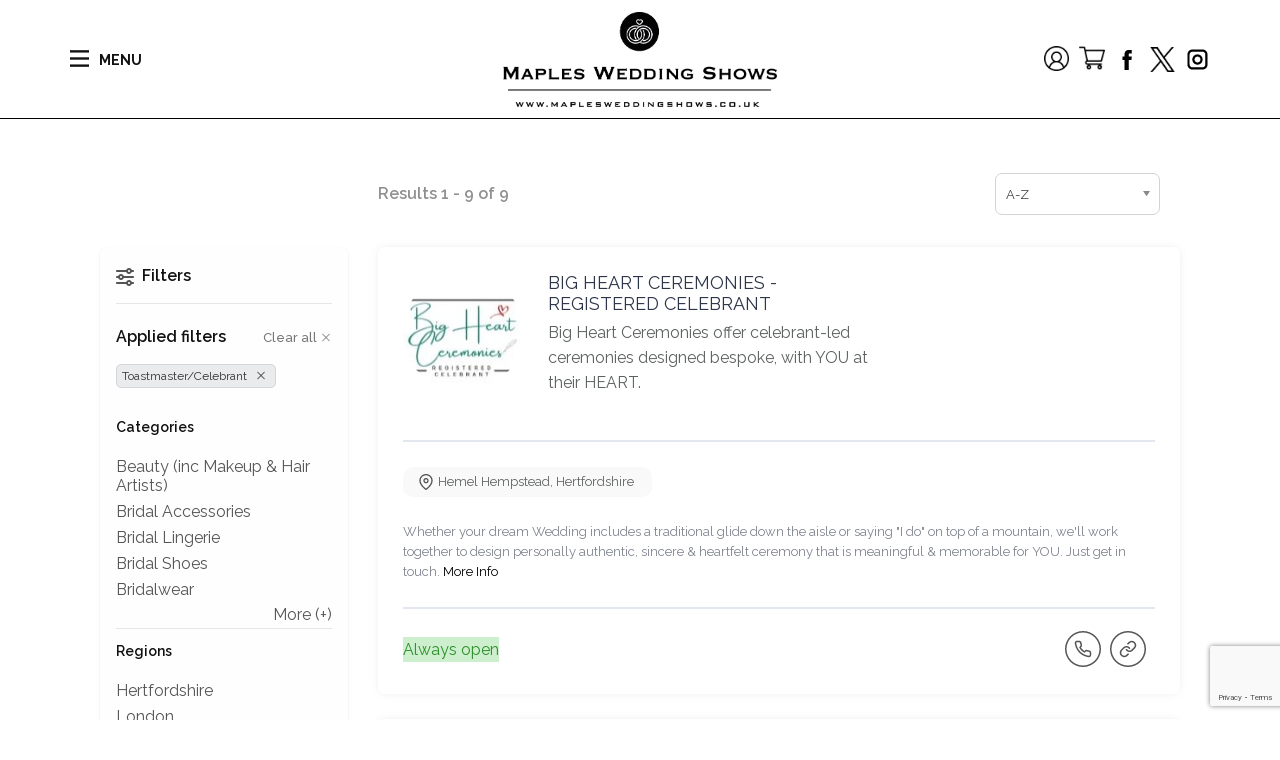

--- FILE ---
content_type: text/html; charset=utf-8
request_url: https://maplesweddingshows.co.uk/index.php/category/toastmaster-celebrant
body_size: 22964
content:

<!DOCTYPE html>
<html lang="en" lang="en-gb" dir="ltr">
<head>
        <meta name="viewport" content="width=device-width, initial-scale=1.0" />
    <meta data-intl-tel-input-cdn-path="/templates/mws2024_v1_0/scripts/intlTelInput/" />
    <script>
    function gdprConfirmed() {
        return true;
    }
    if (gdprConfirmed()) {
    document.write("\
    \
    <!-- Google Analytics -->\
    <gascript async src=\"https://www.googletagmanager.com/gtag/js?id=G-D6LRCQXXHS\"></gascript>\
    <gascript>\
        window.dataLayer = window.dataLayer || [];\
        function gtag(){dataLayer.push(arguments);}\
        gtag('js', new Date());\
        gtag('config', 'G-D6LRCQXXHS');\
    </gascript>\
    <!-- End Google Analytics -->\
    ".replace(/gascript/g, 'script'));
    }
    </script>
    
    <meta charset="utf-8">
	<base href="https://maplesweddingshows.co.uk/index.php/category/toastmaster-celebrant">
	<meta name="referrer" content="origin">
	<meta name="generator" content="Maples Wedding Shows">
	<title>Toastmaster/Celebrant - Business Listings - Maples Wedding Shows</title>
	<link href="/favicon.ico" rel="icon" type="image/vnd.microsoft.icon">
<link href="https://maplesweddingshows.co.uk/components/com_jbusinessdirectory/assets/css/jbd-style.css?v=6.0.4" rel="stylesheet">
	<link href="https://maplesweddingshows.co.uk/components/com_jbusinessdirectory/assets/css/common.css?v=6.0.4" rel="stylesheet">
	<link href="https://maplesweddingshows.co.uk/components/com_jbusinessdirectory/assets/css/line-awesome.css?v=6.0.4" rel="stylesheet">
	<link href="https://maplesweddingshows.co.uk/components/com_jbusinessdirectory/assets/css/jbd-style_v3.css?v=6.0.4" rel="stylesheet">
	<link href="https://maplesweddingshows.co.uk/components/com_jbusinessdirectory/assets/libraries/modal/jquery.modal.css" rel="stylesheet">
	<link href="https://maplesweddingshows.co.uk/components/com_jbusinessdirectory/assets/libraries/chosen/chosen.css" rel="stylesheet">
	<link href="https://maplesweddingshows.co.uk/components/com_jbusinessdirectory/assets/libraries/validation-engine/validationEngine.jquery.css" rel="stylesheet">
<script type="application/json" class="joomla-script-options new">{"joomla.jtext":{"LNG_SELECT_OPTION":"Select Option","LNG_MESSAGE":"Message","LNG_CLOSE":"Close","LNG_BAD":"Poor","LNG_POOR":"Average","LNG_REGULAR":"Good","LNG_GOOD":"Great","LNG_GORGEOUS":"Amazing","LNG_NOT_RATED_YET":"not rated yet","COM_JBUSINESS_ERROR":"An error has occurred!","COM_JBUSINESS_DIRECTORY_COMPANY_CONTACTED":"Business has been successfully contacted!","LNG_SHOW_FILTER":"Show Filter","LNG_HIDE_FILTER":"Hide Filter","LNG_DISTANCE":"Distance","LNG_MILES":"miles","LNG_KM":"km","LNG_CATEGORIES":"Categories","LNG_MORE":"More","LNG_LESS":"Less","LNG_ALL":"All","LNG_STARS":"Stars","LNG_STAR_RATING":"Star Rating","LNG_TYPES":"Types","LNG_COUNTRIES":"Countries","LNG_REGIONS":"Regions","LNG_CITIES":"Cities","LNG_AREA":"Area","LNG_PROVINCE":"Province","LNG_CATEGORY":"Category","LNG_SELECT_RATING":"Select rating","LNG_SELECT_TYPE":"Select type","LNG_SELECT_MEMBERSHIP":"Select Membership","LNG_SELECT_COUNTRY":"Select country","LNG_SELECT_REGION":"Select region","LNG_SELECT_CITY":"Select city","LNG_SELECT_AREA":"Select area","LNG_SELECT_PROVINCE":"Select province","LNG_PACKAGE":"Package","LNG_RADIUS":"Radius","LNG_CLEAR":"Clear","LNG_FILTERS":"Filters","LNG_SHOW_ONLY_LOCAL":"LNG_SHOW_ONLY_LOCAL","LNG_CLEAR_ALL_FILTERS":"Clear all","LNG_APPLIED_FILTERS":"Applied filters","LNG_GEO_LOCATION":"Geo Location"},"system.paths":{"root":"","rootFull":"https:\/\/maplesweddingshows.co.uk\/","base":"","baseFull":"https:\/\/maplesweddingshows.co.uk\/"},"csrf.token":"8595280f972755739ee1e308132f054a"}</script>
	<script src="/media/system/js/core.min.js?a3d8f8"></script>
	<script src="/media/vendor/jquery/js/jquery.min.js?3.7.1"></script>
	<script src="/media/legacy/js/jquery-noconflict.min.js?504da4"></script>
	<script src="/media/vendor/bootstrap/js/alert.min.js?5.3.8" type="module"></script>
	<script src="/media/vendor/bootstrap/js/button.min.js?5.3.8" type="module"></script>
	<script src="/media/vendor/bootstrap/js/carousel.min.js?5.3.8" type="module"></script>
	<script src="/media/vendor/bootstrap/js/collapse.min.js?5.3.8" type="module"></script>
	<script src="/media/vendor/bootstrap/js/dropdown.min.js?5.3.8" type="module"></script>
	<script src="/media/vendor/bootstrap/js/modal.min.js?5.3.8" type="module"></script>
	<script src="/media/vendor/bootstrap/js/offcanvas.min.js?5.3.8" type="module"></script>
	<script src="/media/vendor/bootstrap/js/popover.min.js?5.3.8" type="module"></script>
	<script src="/media/vendor/bootstrap/js/scrollspy.min.js?5.3.8" type="module"></script>
	<script src="/media/vendor/bootstrap/js/tab.min.js?5.3.8" type="module"></script>
	<script src="/media/vendor/bootstrap/js/toast.min.js?5.3.8" type="module"></script>
	<script src="https://maplesweddingshows.co.uk/components/com_jbusinessdirectory/assets/libraries/react/production/react.production.min.js"></script>
	<script src="https://maplesweddingshows.co.uk/components/com_jbusinessdirectory/assets/libraries/react/production/react-dom.production.min.js"></script>
	<script src="https://maplesweddingshows.co.uk/components/com_jbusinessdirectory/assets/js/jbd-app.js"></script>
	<script src="https://maplesweddingshows.co.uk/components/com_jbusinessdirectory/assets/libraries/modal/jquery.modal.js"></script>
	<script src="https://maplesweddingshows.co.uk/components/com_jbusinessdirectory/assets/libraries/chosen/chosen.jquery.min.js"></script>
	<script src="https://maplesweddingshows.co.uk/components/com_jbusinessdirectory/assets/libraries/validation-engine/jquery.validationEngine-en.js"></script>
	<script src="https://maplesweddingshows.co.uk/components/com_jbusinessdirectory/assets/libraries/validation-engine/jquery.validationEngine.js"></script>
	<script>
		window.addEventListener("load",function() {
	        jbdUtils.setProperties({"baseUrl":"\/index.php\/component\/jbusinessdirectory\/?view=article&amp;id=3&amp;Itemid=101","imageRepo":"https:\/\/maplesweddingshows.co.uk\/components\/com_jbusinessdirectory","imageBaseUrl":"https:\/\/maplesweddingshows.co.uk\/media\/com_jbusinessdirectory\/pictures","assetsUrl":"https:\/\/maplesweddingshows.co.uk\/components\/com_jbusinessdirectory\/assets\/","no_image":"\/no_image.jpg","maxFilenameLength":120,"siteRoot":"https:\/\/maplesweddingshows.co.uk\/","site_url":"\/index.php\/component\/jbusinessdirectory\/?view=article&id=3&Itemid=101","admin_url":"https:\/\/maplesweddingshows.co.uk\/\/administrator\/index.php?option=com_jbusinessdirectory","componentName":"com_jbusinessdirectory","timeFormat":"h:i A","dateFormat":"d-m-Y","mapType":"3","mapMarker":"","mapDefaultZoom":15,"enable_attribute_category":"0","enable_packages":"0","isMultilingual":false,"validateRichTextEditors":false,"logo_width":"800","logo_height":"800","cover_width":"1000","cover_height":"400","gallery_width":"400","gallery_height":"400","enable_crop":true,"enable_resolution_check":false,"limit_cities_regions":false,"enable_map_gdpr":false,"maxAttachments":"5","marker_size":"","month_names":"January,February,March,April,May,June,July,August,September,October,November,December","month_names_short":"Jan, Feb, Mar, Apr, May, Jun, Jul, Aug, Sep, Oct, Nov, Dec","autocomplete_config":"{\"google\":{\"street_number\":[\"street_number\"],\"route\":[\"route\"],\"locality\":[\"locality\",\"administrative_area_level_1\"],\"area_id\":[\"administrative_area_level_2\"],\"administrative_area_level_1\":[\"administrative_area_level_1\"],\"administrative_area_level_2\":[\"administrative_area_level_2\"],\"country\":[\"country\"],\"postal_code\":[\"postal_code\"]},\"bing\":{\"street_number\":[\"street_number\"],\"route\":[\"addressLine\"],\"locality\":[\"city\"],\"area_id\":[\"district\"],\"administrative_area_level_1\":[\"adminDistrict\"],\"administrative_area_level_2\":[\"district\"],\"country\":[\"countryRegion\"],\"postal_code\":[\"postalCode\"]},\"openstreet\":{\"street_number\":[\"street_number\",\"house_number\"],\"route\":[\"street\",\"road\",\"suburb\"],\"locality\":[\"city\",\"town\"],\"area_id\":[\"county\"],\"administrative_area_level_1\":[\"county\"],\"administrative_area_level_2\":[\"state\"],\"country\":[\"country\"],\"postal_code\":[\"postcode\"]}}","enable_map_clustering":"0","map_enable_auto_locate":"1","projects_style":"1","search_filter_items":"5","event_search_filter_items":"5","offer_search_filter_items":"5","search_filter_view":"1","search_type":"0","event_search_type":"0","offer_search_type":"0","metric":"1","search_filter_type":"2","offers_search_filter_type":"1","events_search_filter_type":"1","speaker_img_width":"600","speaker_img_height":"600","location_map_marker":"","disable_cropping_types":["picture_type_category_icon","picture_type_marker"],"enable_ratings":"0","edit_form_mode":"1","search_results_loading":"0","google_map_key":"","show_search_map":"0","langTab":"en_GB","defaultLang":"en-GB","isProfile":1});
			jbdUtils.renderRadioButtons();
		});
	</script>
	<meta property="og:title" content="Toastmaster/Celebrant - Business Listings - Maples Wedding Shows"/>
	<meta property="og:description" content=""/>
	<meta property="og:type" content="website"/>
	<meta property="og:url" content="https://maplesweddingshows.co.uk/index.php/category/toastmaster-celebrant"/>
	<meta property="og:site_name" content="Maples Wedding Shows"/>
	<style>
.u-section-1 .u-sheet-1 {
  min-height: 732px;
}
.u-section-1 .u-post-details-1 {
  min-height: 375px;
  margin-top: 0;
  margin-bottom: 0;
}
.u-section-1 .u-container-layout-1 {
  padding: 30px;
}
.u-section-1 .u-image-1 {
  height: 486px;
  margin-top: 0;
  margin-bottom: 0;
  margin-left: 0;
}
.u-section-1 .u-text-1 {
  margin-top: 20px;
  margin-bottom: 0;
  margin-left: 0;
}
.u-section-1 .u-metadata-1 {
  margin-top: 30px;
  margin-bottom: 0;
  margin-left: 0;
}
.u-section-1 .u-text-2 {
  margin-bottom: 0;
  margin-top: 20px;
  margin-left: 0;
  font-size: 0.888889rem;
}
@media (max-width: 1199px) {
  .u-section-1 .u-image-1 {
    margin-left: initial;
  }
}
@media (max-width: 767px) {
  .u-section-1 .u-container-layout-1 {
    padding-left: 10px;
    padding-right: 10px;
  }
}
</style>
        <meta name="theme-color" content="#000000">
    <link rel="stylesheet" href="/templates/mws2024_v1_0/css/default.css" media="screen" type="text/css" />
        <link rel="stylesheet" href="/templates/mws2024_v1_0/css/template.css" media="screen" type="text/css" />
    <link rel="stylesheet" href="/templates/mws2024_v1_0/css/media.css" id="theme-media-css" media="screen" type="text/css" />
    <link rel="stylesheet" href="/templates/mws2024_v1_0/css/fonts.css" media="screen" type="text/css" />    <style>
.u-header .u-sheet-1 {
  min-height: 116px;
}
.u-header .u-image-1 {
  width: 274px;
  height: 95px;
  margin: 12px auto 0;
}
.u-header .u-logo-image-1 {
  width: 100%;
  height: 100%;
}
.u-header .u-menu-1 {
  margin: -62px auto 0 0;
}
.u-header .u-nav-1 {
  font-size: 0.611111rem;
  letter-spacing: 0px;
  font-weight: 400;
  text-transform: none;
}
.u-block-52d4-19 {
  box-shadow: 2px 2px 8px 0 rgba(128,128,128,1);
}
.u-header .u-nav-2 {
  font-size: 0.777778rem;
}
.u-block-52d4-23 {
  box-shadow: 2px 2px 8px 0 rgba(128,128,128,1);
}
.u-header .u-icon-1 {
  width: 26px;
  height: 26px;
  margin: -27px 105px 0 auto;
}
.u-header .u-icon-2 {
  width: 25px;
  height: 25px;
  margin: -25px 141px 0 auto;
}
.u-header .u-social-icons-1 {
  height: 25px;
  min-height: 16px;
  width: 95px;
  min-width: 68px;
  margin: -24px 0 0 auto;
}
.u-header .u-icon-3 {
  height: 100%;
}
.u-header .u-icon-4 {
  height: 25px;
  color: rgb(85, 172, 238) !important;
}
.u-header .u-icon-5 {
  height: 100%;
}
.u-header .u-text-1 {
  font-size: 0.777778rem;
  margin: -23px auto 47px 29px;
}
@media (max-width: 1199px) {
  .u-header .u-sheet-1 {
    min-height: 115px;
  }
  .u-header .u-menu-1 {
    width: auto;
    margin-top: -63px;
  }
  .u-header .u-icon-1 {
    margin-top: -26px;
  }
  .u-header .u-icon-2 {
    margin-top: -26px;
  }
  .u-header .u-social-icons-1 {
    margin-top: -26px;
  }
  .u-header .u-text-1 {
    width: auto;
    margin-top: -22px;
    margin-bottom: 47px;
    margin-left: 28px;
  }
}
@media (max-width: 991px) {
  .u-header .u-menu-1 {
    margin-top: -66px;
  }
  .u-header .u-icon-1 {
    margin-top: -26px;
  }
  .u-header .u-icon-2 {
    margin-top: -24px;
  }
  .u-header .u-text-1 {
    margin-top: -23px;
    margin-bottom: 50px;
  }
}
@media (max-width: 767px) {
  .u-header .u-image-1 {
    margin-top: 10px;
    margin-left: 0;
  }
  .u-header .u-menu-1 {
    margin-top: -64px;
    margin-right: 176px;
    margin-left: auto;
  }
  .u-header .u-icon-1 {
    margin-top: -27px;
  }
  .u-header .u-icon-2 {
    margin-top: -25px;
  }
  .u-header .u-text-1 {
    margin-top: -53px;
    margin-bottom: 60px;
    margin-left: 48px;
  }
}
@media (max-width: 575px) {
  .u-header .u-sheet-1 {
    min-height: 151px;
  }
  .u-header .u-image-1 {
    width: 250px;
    height: 85px;
    margin-top: 14px;
    margin-left: auto;
  }
  .u-header .u-menu-1 {
    margin-top: 14px;
    margin-right: auto;
    margin-left: 73px;
  }
  .u-header .u-icon-1 {
    margin-top: -27px;
    margin-right: auto;
    margin-left: 137px;
  }
  .u-header .u-icon-2 {
    margin-top: -26px;
    margin-right: auto;
    margin-left: 102px;
  }
  .u-header .u-social-icons-1 {
    margin-right: auto;
    margin-left: 173px;
  }
  .u-header .u-text-1 {
    margin-top: -13px;
  }
}
</style>
<style>
 .u-footer {
  background-image: none;
}
.u-footer .u-sheet-1 {
  min-height: 278px;
}
.u-footer .u-list-1 {
  margin-bottom: 0;
  margin-top: 19px;
}
.u-footer .u-repeater-1 {
  grid-gap: 10px 10px;
  grid-template-columns: calc(25% - 7.5px) calc(25% - 7.5px) calc(25% - 7.5px) calc(25% - 7.5px);
  min-height: 167px;
}
.u-footer .u-container-layout-1 {
  padding: 10px;
}
.u-footer .u-text-1 {
  font-weight: 700;
  font-size: 0.777778rem;
  margin: 0 auto 0 0;
}
.u-footer .u-text-2 {
  font-size: 0.611111rem;
  line-height: 2;
  margin: 20px auto 0 0;
}
.u-footer .u-container-layout-2 {
  padding: 10px;
}
.u-footer .u-text-3 {
  font-weight: 700;
  font-size: 0.777778rem;
  margin: 0 auto 0 0;
}
.u-footer .u-text-4 {
  font-size: 0.611111rem;
  line-height: 2;
  margin: 20px auto 0 0;
}
.u-footer .u-btn-1 {
  background-image: none;
  font-size: 0.611111rem;
  margin-top: 4px;
  padding: 0;
}
.u-footer .u-btn-2 {
  background-image: none;
  font-size: 0.611111rem;
  padding: 0;
}
.u-footer .u-btn-3 {
  background-image: none;
  font-size: 0.611111rem;
  padding: 0;
}
.u-footer .u-btn-4 {
  background-image: none;
  font-size: 0.611111rem;
  margin-top: 0;
  padding: 0;
}
.u-footer .u-container-layout-3 {
  padding: 10px;
}
.u-footer .u-text-5 {
  font-weight: 700;
  font-size: 0.777778rem;
  margin: 0 auto 0 0;
}
.u-footer .u-text-6 {
  font-size: 0.611111rem;
  line-height: 2;
  margin: 20px auto 0 0;
}
.u-footer .u-btn-5 {
  background-image: none;
  font-size: 0.611111rem;
  margin-top: 4px;
  padding: 0;
}
.u-footer .u-btn-6 {
  background-image: none;
  font-size: 0.611111rem;
  padding: 0;
}
.u-footer .u-btn-7 {
  background-image: none;
  font-size: 0.611111rem;
  margin-top: 0;
  padding: 0;
}
.u-footer .u-container-layout-4 {
  padding: 10px;
}
.u-footer .u-text-7 {
  font-weight: 700;
  font-size: 0.777778rem;
  margin: 0 auto 0 0;
}
.u-footer .u-text-8 {
  font-size: 0.611111rem;
  line-height: 2;
  margin: 20px auto 0 0;
}
.u-footer .u-btn-8 {
  background-image: none;
  font-size: 0.611111rem;
  padding: 0;
}
.u-footer .u-btn-9 {
  background-image: none;
  font-size: 0.611111rem;
  margin-top: 0;
  padding: 0;
}
.u-footer .u-btn-10 {
  background-image: none;
  font-size: 0.611111rem;
  padding: 0;
}
.u-footer .u-text-9 {
  font-size: 0.611111rem;
  width: 417px;
  margin: 19px auto -33px;
}
@media (max-width: 1199px) {
  .u-footer .u-repeater-1 {
    min-height: 138px;
  }
  .u-footer .u-text-9 {
    margin-bottom: -137px;
  }
}
@media (max-width: 991px) {
  .u-footer .u-sheet-1 {
    min-height: 456px;
  }
  .u-footer .u-repeater-1 {
    grid-template-columns: calc(50% - 5px) calc(50% - 5px);
    min-height: 316px;
  }
  .u-footer .u-text-1 {
    margin-left: auto;
  }
  .u-footer .u-text-2 {
    margin-left: auto;
  }
  .u-footer .u-text-3 {
    margin-left: auto;
  }
  .u-footer .u-text-4 {
    margin-left: auto;
  }
  .u-footer .u-text-5 {
    margin-left: auto;
  }
  .u-footer .u-text-6 {
    margin-left: auto;
  }
  .u-footer .u-text-7 {
    margin-left: auto;
  }
  .u-footer .u-text-8 {
    margin-left: auto;
  }
  .u-footer .u-text-9 {
    margin-top: 20px;
    margin-bottom: 20px;
  }
}
@media (max-width: 767px) {
  .u-footer .u-sheet-1 {
    min-height: 760px;
  }
  .u-footer .u-repeater-1 {
    grid-template-columns: 100%;
  }
  .u-footer .u-text-9 {
    margin-top: 19px;
  }
}
@media (max-width: 575px) {
  .u-footer .u-sheet-1 {
    min-height: 414px;
  }
  .u-footer .u-text-9 {
    width: auto;
    margin-left: -39px;
    margin-right: -39px;
  }
}
</style>        <script src="/templates/mws2024_v1_0/scripts/script.js"></script>
    <script type="application/javascript"> window._npProductsJsonUrl = "https://maplesweddingshows.co.uk/index.php?option=com_ajax&format=json&template=mws2024_v1_0&method=siteproducts";</script>    <script>
    function gdprConfirmed() {
        return true;
    }
    function dynamicLoadScript(src) {
        var script = document.createElement('script');
        script.src = src && typeof src === 'string' ? src : 'https://www.google.com/recaptcha/api.js?render=6Le0wxQpAAAAAKGqSSQT3g0OpBuRENALjrbE7puP';
        script.async = true;
        document.body.appendChild(script);
        script.onload = function() {
            let event = new CustomEvent("recaptchaLoaded");
            document.dispatchEvent(event);
        };
    }
    document.addEventListener('DOMContentLoaded', function () {
        var confirmButton = document.querySelector('.u-cookies-consent .u-button-confirm');
        if (confirmButton) {
            confirmButton.onclick = dynamicLoadScript;
        }
    });
    </script>
    <script>
        document.addEventListener("DOMContentLoaded", function(){
            if (!gdprConfirmed()) {
                return;
            }
            dynamicLoadScript();
        });
    </script>
    <script>
        document.addEventListener("recaptchaLoaded", function() {
            if (!gdprConfirmed()) {
                return;
            }
            (function (grecaptcha, sitekey, actions) {
                var recaptcha = {
                    execute: function (action, submitFormCb) {
                        try {
                            grecaptcha.execute(
                                sitekey,
                                {action: action}
                            ).then(function (token) {
                                var forms = document.getElementsByTagName('form');

                                for (var i = 0; i < forms.length; i++) {
                                    var fields = forms[i].getElementsByTagName('input');

                                    for (var j = 0; j < fields.length; j++) {
                                        var field = fields[j];

                                        if ('recaptchaResponse' === field.getAttribute('name')) {
                                            field.setAttribute('value', token);
                                            break;
                                        }
                                    }
                                }
                                submitFormCb();
                            });
                        } catch (e) {
                            var formError = document.querySelector('.u-form-send-error');

                            if (formError) {
                                formError.innerText = 'Site Owner Error: ' + e.message.replace(/:[\s\S]*/, '');
                                formError.style.display = 'block';
                            }
                        }
                    },

                    executeContact: function (submitFormCb) {
                        recaptcha.execute(actions['contact'], submitFormCb);
                    }
                };

                window.recaptchaObject = recaptcha;
            })(
                grecaptcha,
                
                '6Le0wxQpAAAAAKGqSSQT3g0OpBuRENALjrbE7puP',
                {'contact': 'contact'}
            );
        });
    </script>
        <script type="application/ld+json">
{
	"@context": "http://schema.org",
	"@type": "Organization",
	"name": "Maples Wedding Shows",
	"sameAs": [
		"https://facebook.com/mapleswedshows",
		"https://twitter.com/mapleswedshows",
		"https://www.instagram.com/mapleswedshows"
	],
	"url": "https://maplesweddingshows.co.uk/index.php/category/toastmaster-celebrant",
	"logo": "https://maplesweddingshows.co.uk/templates/mws2024_v1_0/images/maples-wedding-shows-master-logo-black.png"
}
</script>
                    <link rel="canonical" href="https://maplesweddingshows.co.uk/index.php/category/toastmaster-celebrant"><meta property="og:site_name" content="Maples Wedding Shows"><meta property="og:url" content="https://maplesweddingshows.co.uk/index.php/category/toastmaster-celebrant"><meta property="og:title" content="Toastmaster/Celebrant - Business Listings - Maples Wedding Shows"><meta property="og:type" content="website"><meta property="og:description" content="Maples Wedding Shows"><meta name="twitter:site" content="@mapleswedshows"><meta name="twitter:card" content="summary_large_image"><meta name="twitter:title" content="Toastmaster/Celebrant - Business Listings - Maples Wedding Shows"><meta name="twitter:description" content="Maples Wedding Shows">        
    <meta name="msapplication-TileColor" content="#ffffff">
<meta name="msapplication-TileImage" content="/ms-icon-144x144.png">
<meta name="theme-color" content="#ffffff">

<link rel="apple-touch-icon" sizes="180x180" href="/apple-touch-icon.png">
<link rel="icon" type="image/png" sizes="32x32" href="/favicon-32x32.png">
<link rel="icon" type="image/png" sizes="16x16" href="/favicon-16x16.png">
<link rel="manifest" href="/site.webmanifest">
    
<script>
    window.recaptchaRenderedV2 = false;
    window.recaptchaFallback = false;
    window.recaptchaSiteKeyV2 = '6LdfeIwrAAAAAMnDkaIExdHsV0Nsj8y-CU9AyTjZ';

    function gdprConfirmed() {
        return true;
    }

    function dynamicLoadScript() {
        var script = document.createElement('script');
        script.src = 'https://www.google.com/recaptcha/api.js?render=6Le0wxQpAAAAAKGqSSQT3g0OpBuRENALjrbE7puP';
        script.async = true;
        script.onload = function () {
            var event = new CustomEvent("recaptchaLoaded");
            document.dispatchEvent(event);
        };
        document.body.appendChild(script);
    }

    function showRecaptchaError(error) {
        error = error || '';
        var formError = document.querySelector('.u-form-send-error');

        if (formError) {
            formError.innerText = 'Site Owner Error: ' + error.replace(/:[\s\S]*/, '');
            formError.style.display = 'block';
        }

        console.error('Error in grecaptcha: ', error);
    }

    document.addEventListener('DOMContentLoaded', function () {
        var confirmButtons = document.querySelectorAll('.u-cookies-consent .u-button-confirm');
        confirmButtons.forEach(function (button) {
            button.onclick = dynamicLoadScript;
        });
    });
    </script>

    <script>
        document.addEventListener("DOMContentLoaded", function(){
            if (!gdprConfirmed()) {
                return;
            }
            dynamicLoadScript();
        });
    </script>

    <script>
        document.addEventListener("recaptchaLoaded", function() {
            if (!gdprConfirmed()) {
                return;
            }

            (function (grecaptcha, sitekey, actions) {
                var recaptcha = {
                    execute: function (action, submitFormCb) {
                        if (typeof grecaptcha === 'undefined' || typeof grecaptcha.execute !== 'function') {
                            showRecaptchaError('reCAPTCHA script failed to load.');
                            return;
                        }

                        try {
                            grecaptcha.execute(sitekey, {action: action}).then((token) => {
                                if (!token) {
                                    throw new Error('Empty token received from reCAPTCHA');
                                }

                                var forms = document.getElementsByTagName('form');

                                for (var i = 0; i < forms.length; i++) {
                                    var response = forms[i].querySelector('[name="recaptchaResponse"]');

                                    if (!response) {
                                        response = document.createElement('input');
                                        response.setAttribute('type', 'hidden');
                                        response.setAttribute('name', 'recaptchaResponse');
                                        forms[i].appendChild(response);
                                    }

                                    response.value = token;
                                }

                                submitFormCb();
                            }).catch((e) => {
                                showRecaptchaError(e.message);
                            });
                        } catch (e) {
                            showRecaptchaError(e.message);
                        }
                    },

                    executeContact: function (submitFormCb) {
                        recaptcha.execute(actions['contact'], submitFormCb);
                    }
                };

                window.recaptchaObject = recaptcha;
                window.grecaptchaObject = grecaptcha;
            })(
                grecaptcha,
                
                '6Le0wxQpAAAAAKGqSSQT3g0OpBuRENALjrbE7puP',
                {'contact': 'contact'}
            );
        });
    </script>

    <script>
    window.showRecaptchaV2 = function (form) {
        if (!form || !form.length) {
            return;
        }
        if (typeof window.grecaptchaObject === 'undefined' || !window.grecaptchaObject) {
            return;
        }

        const formEl = form[0];

        let container = document.getElementById('recaptcha-v2-container');
        if (!container) {
            container = document.createElement('div');
            container.id = 'recaptcha-v2-container';
            formEl.parentElement.appendChild(container);
        }

        let tokenReceived = false;
        let timeoutHandle;

        if (window.recaptchaRenderedV2 === false || typeof window.recaptchaRenderedV2 === 'undefined') {
            window.recaptchaRenderedV2 = window.grecaptchaObject.render('recaptcha-v2-container', {
                'sitekey': window.recaptchaSiteKeyV2,
                'size': 'invisible',
                'callback': function (token) {
                    clearTimeout(timeoutHandle);

                    if (!token) {
                        showRecaptchaError('reCAPTCHA v2 token was empty. Please try again.');
                        return;
                    }

                    tokenReceived = true;

                    let recaptchaResponseV2 = formEl.querySelector('input[name="recaptchaResponseV2"]');

                    if (!recaptchaResponseV2) {
                        recaptchaResponseV2 = document.createElement('input');
                        recaptchaResponseV2.type = 'hidden';
                        recaptchaResponseV2.name = 'recaptchaResponseV2';
                        formEl.appendChild(recaptchaResponseV2);
                    }

                    recaptchaResponseV2.value = token;

                    if (window.recaptchaSiteKeyV2) {
                        let siteKeyInput = formEl.querySelector('input[name="siteKey"]');

                        if (siteKeyInput) {
                            siteKeyInput.value = window.recaptchaSiteKeyV2;
                        }
                    }

                    document.querySelectorAll('.u-form-send-error').forEach(el => {
                        el.style.display = 'none';
                    });

                    const event = new CustomEvent('submit', {
                        detail: { recaptchaPassed: true },
                        bubbles: true,
                        cancelable: true,
                    });

                    formEl.dispatchEvent(event);
                },
                'error-callback': function () {
                    clearTimeout(timeoutHandle);
                    showRecaptchaError('reCAPTCHA v2 error. Please try again.');
                },
                'expired-callback': function () {
                    clearTimeout(timeoutHandle);
                }
            });

            window.grecaptchaObject.reset(window.recaptchaRenderedV2);

            setTimeout(() => {
                window.grecaptchaObject.execute(window.recaptchaRenderedV2);
            }, 300);

            timeoutHandle = setTimeout(function () {
                if (!tokenReceived) {
                    showRecaptchaError('The Contact Form could not be submitted because Google reCAPTCHA v3 detected unusual activity from your connection. Please try again later, or complete the reCAPTCHA v2 challenge if it appears.');
                }
            }, 120000);
        } else {
            window.grecaptchaObject.reset(window.recaptchaRenderedV2);

            setTimeout(() => {
                window.grecaptchaObject.execute(window.recaptchaRenderedV2);
            }, 300);
        }
    };
    </script></head>
<body class="u-body u-xl-mode">

    <header class="u-align-center u-border-1 u-border-black u-border-no-left u-border-no-right u-border-no-top u-header u-sticky u-sticky-28d8 u-white" id="sec-969b" data-animation-name="" data-animation-duration="0" data-animation-delay="0" data-animation-direction="">
  <div class="u-clearfix u-sheet u-sheet-1">
    <a href="/index.php" class="u-align-center u-image u-logo u-image-1" data-image-width="779" data-image-height="270" title="Maples Wedding Shows">
      <img src="https://maplesweddingshows.co.uk/templates/mws2024_v1_0/images/maples-wedding-shows-master-logo-black.png" class="u-logo-image u-logo-image-1">
    </a>
    	<nav class="u-align-center u-dropdown-icon u-menu u-menu-hamburger u-offcanvas u-menu-1" data-responsive-from="XL">
      <div class="menu-collapse" style="font-size: 0.611111rem; letter-spacing: 0px; font-weight: 400;">
        <a class="u-button-style u-custom-active-border-color u-custom-border u-custom-border-color u-custom-borders u-custom-hover-border-color u-custom-left-right-menu-spacing u-custom-padding-bottom u-custom-text-active-color u-custom-text-color u-custom-text-hover-color u-custom-top-bottom-menu-spacing u-nav-link" href="#" style="font-size: calc(1em + 8px);">
          <svg class="u-svg-link" viewBox="0 0 24 24"><use xmlns:xlink="http://www.w3.org/1999/xlink" xlink:href="#svg-bdd1"></use></svg>
          <svg class="u-svg-content" version="1.1" id="svg-bdd1" viewBox="0 0 16 16" x="0px" y="0px" xmlns:xlink="http://www.w3.org/1999/xlink" xmlns="http://www.w3.org/2000/svg"><g><rect y="1" width="16" height="2"></rect><rect y="7" width="16" height="2"></rect><rect y="13" width="16" height="2"></rect>
</g></svg>
        </a>
      </div>
      <div class="u-nav-container">
        <ul class="u-nav u-spacing-15 u-unstyled u-nav-1">
            <li class="u-nav-item item-101 default current active"><a class="u-border-2 u-border-active-grey-90 u-border-hover-palette-4-base u-border-no-left u-border-no-right u-border-no-top u-button-style u-nav-link u-text-active-grey-90 u-text-grey-90 u-text-hover-grey-90  active" style="padding: 10px 0px;" href="/index.php"><span>Homepage</span></a></li><li class="u-nav-item item-199"><a class="u-border-2 u-border-active-grey-90 u-border-hover-palette-4-base u-border-no-left u-border-no-right u-border-no-top u-button-style u-nav-link u-text-active-grey-90 u-text-grey-90 u-text-hover-grey-90  " style="padding: 10px 0px;" href="/index.php/book-tickets"><span>Book Show Tickets</span></a></li><li class="u-nav-item item-274 deeper parent"><a class="u-border-2 u-border-active-grey-90 u-border-hover-palette-4-base u-border-no-left u-border-no-right u-border-no-top u-button-style u-nav-link u-text-active-grey-90 u-text-grey-90 u-text-hover-grey-90  " style="padding: 10px 0px;" href="/index.php/wedding-shows"><span>Wedding Shows</span></a><div class="u-nav-popup"><ul class="u-h-spacing-20 u-nav u-unstyled u-v-spacing-10 u-block-52d4-19"><li class="u-nav-item item-280"><a class="u-button-style u-nav-link u-white  " href="/index.php/wedding-shows/aubrey-park"><span>Aubrey Park</span></a></li><li class="u-nav-item item-276"><a class="u-button-style u-nav-link u-white  " href="/index.php/wedding-shows/hunton-park"><span>Hunton Park</span></a></li><li class="u-nav-item item-1294"><a class="u-button-style u-nav-link u-white  " href="/index.php/wedding-shows/latimer-estate"><span>Latimer Estate</span></a></li><li class="u-nav-item item-278"><a class="u-button-style u-nav-link u-white  " href="/index.php/wedding-shows/pendley-manor"><span>Pendley Manor</span></a></li><li class="u-nav-item item-658"><a class="u-button-style u-nav-link u-white  " href="/index.php/wedding-shows/rothamsted-manor"><span>Rothamsted Manor</span></a></li><li class="u-nav-item item-275"><a class="u-button-style u-nav-link u-white  " href="/index.php/wedding-shows/shendish-manor"><span>Shendish Manor</span></a></li><li class="u-nav-item item-277"><a class="u-button-style u-nav-link u-white  " href="/index.php/wedding-shows/st-michaels-manor"><span>St Michael's Manor</span></a></li><li class="u-nav-item item-826"><a class="u-button-style u-nav-link u-white  " href="/index.php/wedding-shows/the-village-hotel"><span>The Village Hotel Elstree</span></a></li></ul></div></li><li class="u-nav-item item-273"><a class="u-border-2 u-border-active-grey-90 u-border-hover-palette-4-base u-border-no-left u-border-no-right u-border-no-top u-button-style u-nav-link u-text-active-grey-90 u-text-grey-90 u-text-hover-grey-90  " style="padding: 10px 0px;" href="/index.php/suppliers-directory"><span>Suppliers Directory</span></a></li><li class="u-nav-item item-272"><a class="u-border-2 u-border-active-grey-90 u-border-hover-palette-4-base u-border-no-left u-border-no-right u-border-no-top u-button-style u-nav-link u-text-active-grey-90 u-text-grey-90 u-text-hover-grey-90  " style="padding: 10px 0px;" href="/index.php/list-my-business"><span>List My Business</span></a></li><li class="u-nav-item item-200"><a class="u-border-2 u-border-active-grey-90 u-border-hover-palette-4-base u-border-no-left u-border-no-right u-border-no-top u-button-style u-nav-link u-text-active-grey-90 u-text-grey-90 u-text-hover-grey-90  " style="padding: 10px 0px;" href="/index.php/apply-to-exhibit"><span>Apply To Exhibit</span></a></li><li class="u-nav-item item-201"><a class="u-border-2 u-border-active-grey-90 u-border-hover-palette-4-base u-border-no-left u-border-no-right u-border-no-top u-button-style u-nav-link u-text-active-grey-90 u-text-grey-90 u-text-hover-grey-90  " style="padding: 10px 0px;" href="/index.php/login"><span>Login</span></a></li></ul>
      </div>
      <div class="u-nav-container-collapse">
        <div class="u-black u-container-style u-inner-container-layout u-opacity u-opacity-75 u-sidenav">
          <div class="u-inner-container-layout u-sidenav-overflow">
            <div class="u-menu-close"></div>
            <ul class="u-align-center u-nav u-popupmenu-items u-unstyled u-nav-2">
            <li class="u-nav-item item-101 default current active"><a class="u-button-style u-nav-link  active" href="/index.php"><span>Homepage</span></a></li><li class="u-nav-item item-199"><a class="u-button-style u-nav-link  " href="/index.php/book-tickets"><span>Book Show Tickets</span></a></li><li class="u-nav-item item-274 deeper parent"><a class="u-button-style u-nav-link  " href="/index.php/wedding-shows"><span>Wedding Shows</span></a><div class="u-nav-popup"><ul class="u-h-spacing-20 u-nav u-unstyled u-v-spacing-10 u-block-52d4-23"><li class="u-nav-item item-280"><a class="u-button-style u-nav-link u-white  " href="/index.php/wedding-shows/aubrey-park"><span>Aubrey Park</span></a></li><li class="u-nav-item item-276"><a class="u-button-style u-nav-link u-white  " href="/index.php/wedding-shows/hunton-park"><span>Hunton Park</span></a></li><li class="u-nav-item item-1294"><a class="u-button-style u-nav-link u-white  " href="/index.php/wedding-shows/latimer-estate"><span>Latimer Estate</span></a></li><li class="u-nav-item item-278"><a class="u-button-style u-nav-link u-white  " href="/index.php/wedding-shows/pendley-manor"><span>Pendley Manor</span></a></li><li class="u-nav-item item-658"><a class="u-button-style u-nav-link u-white  " href="/index.php/wedding-shows/rothamsted-manor"><span>Rothamsted Manor</span></a></li><li class="u-nav-item item-275"><a class="u-button-style u-nav-link u-white  " href="/index.php/wedding-shows/shendish-manor"><span>Shendish Manor</span></a></li><li class="u-nav-item item-277"><a class="u-button-style u-nav-link u-white  " href="/index.php/wedding-shows/st-michaels-manor"><span>St Michael's Manor</span></a></li><li class="u-nav-item item-826"><a class="u-button-style u-nav-link u-white  " href="/index.php/wedding-shows/the-village-hotel"><span>The Village Hotel Elstree</span></a></li></ul></div></li><li class="u-nav-item item-273"><a class="u-button-style u-nav-link  " href="/index.php/suppliers-directory"><span>Suppliers Directory</span></a></li><li class="u-nav-item item-272"><a class="u-button-style u-nav-link  " href="/index.php/list-my-business"><span>List My Business</span></a></li><li class="u-nav-item item-200"><a class="u-button-style u-nav-link  " href="/index.php/apply-to-exhibit"><span>Apply To Exhibit</span></a></li><li class="u-nav-item item-201"><a class="u-button-style u-nav-link  " href="/index.php/login"><span>Login</span></a></li></ul>
          </div>
        </div>
        <div class="u-black u-menu-overlay u-opacity u-opacity-20"></div>
      </div>
    </nav>
<span class="u-enable-responsive u-file-icon u-icon u-icon-1" data-href="/index.php/shopping-basket"><img src="/templates/mws2024_v1_0/images/1170678.png" alt=""></span><span class="u-enable-responsive u-file-icon u-icon u-icon-2" data-href="/index.php/my-account"><img src="/templates/mws2024_v1_0/images/1946429.png" alt=""></span>
    <div class="u-enable-responsive u-social-icons u-spacing-10 u-social-icons-1">
      <a class="u-social-url" title="facebook" target="_blank" href="https://facebook.com/mapleswedshows"><span class="u-icon u-social-facebook u-social-icon u-text-black u-icon-3"><svg class="u-svg-link" preserveAspectRatio="xMidYMin slice" viewBox="0 0 112 112" style=""><use xmlns:xlink="http://www.w3.org/1999/xlink" xlink:href="#svg-6408"></use></svg><svg class="u-svg-content" viewBox="0 0 112 112" x="0" y="0" id="svg-6408"><path fill="currentColor" d="M75.5,28.8H65.4c-1.5,0-4,0.9-4,4.3v9.4h13.9l-1.5,15.8H61.4v45.1H42.8V58.3h-8.8V42.4h8.8V32.2
c0-7.4,3.4-18.8,18.8-18.8h13.8v15.4H75.5z"></path></svg></span>
      </a>
      <a class="u-social-url" title="twitter" target="_blank" href="https://twitter.com/mapleswedshows"><span class="u-file-icon u-icon u-social-icon u-social-twitter u-icon-4"><img src="/templates/mws2024_v1_0/images/5968958.png" alt=""></span>
      </a>
      <a class="u-social-url" title="instagram" target="_blank" href="https://www.instagram.com/mapleswedshows"><span class="u-icon u-social-icon u-social-instagram u-text-black u-icon-5"><svg class="u-svg-link" preserveAspectRatio="xMidYMin slice" viewBox="0 0 112 112" style=""><use xmlns:xlink="http://www.w3.org/1999/xlink" xlink:href="#svg-481a"></use></svg><svg class="u-svg-content" viewBox="0 0 112 112" x="0" y="0" id="svg-481a"><path fill="currentColor" d="M55.9,32.9c-12.8,0-23.2,10.4-23.2,23.2s10.4,23.2,23.2,23.2s23.2-10.4,23.2-23.2S68.7,32.9,55.9,32.9z
	 M55.9,69.4c-7.4,0-13.3-6-13.3-13.3c-0.1-7.4,6-13.3,13.3-13.3s13.3,6,13.3,13.3C69.3,63.5,63.3,69.4,55.9,69.4z"></path><path fill="#FFFFFF" d="M79.7,26.8c-3,0-5.4,2.5-5.4,5.4s2.5,5.4,5.4,5.4c3,0,5.4-2.5,5.4-5.4S82.7,26.8,79.7,26.8z"></path><path fill="currentColor" d="M78.2,11H33.5C21,11,10.8,21.3,10.8,33.7v44.7c0,12.6,10.2,22.8,22.7,22.8h44.7c12.6,0,22.7-10.2,22.7-22.7
	V33.7C100.8,21.1,90.6,11,78.2,11z M91,78.4c0,7.1-5.8,12.8-12.8,12.8H33.5c-7.1,0-12.8-5.8-12.8-12.8V33.7
	c0-7.1,5.8-12.8,12.8-12.8h44.7c7.1,0,12.8,5.8,12.8,12.8V78.4z"></path></svg></span>
      </a>
    </div>
    <p class="u-hidden-sm u-hidden-xs u-text u-text-default u-text-1">
      <span style="font-weight: 700;">MENU</span>
    </p>
  </div>
</header>
    
<div class="u-page-root"><section class="u-align-center u-clearfix u-section-1" id="sec-ec16">
  <div class="u-clearfix u-sheet u-sheet-1"><!--post_details--><!--post_details_options_json--><!--{"source":""}--><!--/post_details_options_json--><!--blog_post-->
    <div class="u-container-style u-expanded-width u-post-details u-post-details-1">
      <div class="u-container-layout u-valign-middle u-container-layout-1"><!--blog_post_image-->
        <!--/blog_post_image--><!--blog_post_header-->
        <!--/blog_post_header--><!--blog_post_metadata-->
        <!--/blog_post_metadata--><!--blog_post_content-->
        <div class="u-align-left u-blog-control u-post-content u-text u-text-2"><div id="system-message-container">
	</div>

<div id="jbd-container" class="jbd-container">
    
                        <div class="row">
                            <div class="col-lg-3">

                </div>
                        <div class="col-lg">
                <div class="jbd-search-statistics">
                    <div class="search-keyword">
                        <div class="result-counter">
Results <span class='pag-from-result'>1</span> - <span class='pag-to-result'>9</span> of <span class='pag-total-result'>9</span></div>
                    </div>
                    <div>
                        <div class="search-options">
                            <div class="jbd-select-box">
                                <i class="la la-sort"></i>
                                <select name="orderBy" class="chosen jbd-select" onchange="jbdUtils.changeOrder(this.value)">
                                    <option value="packageOrder desc">Relevance</option>
<option value="id desc">Last Added</option>
<option value="id asc">First Added</option>
<option value="companyName asc" selected="selected">A-Z</option>
<option value="companyName desc">Z-A</option>
<option value="city asc">City</option>
                                </select>
                            </div>
                                
                                                            
                                                            
                                                        
                                                    </div>
                    </div>
                </div>
            </div>
        </div>
    
    <div class="row">
        	<div class="col-lg-3">
        		
                                <div class="search-filter-container" >
                        <div class="filters-header">
                            <i class="icon filters"></i> Filters                        </div>
                        <div id="search-filters-react" class="vertical-filter">
                        </div>
                    </div>
                    					
        	     	</div>
        <div class="col-lg">
        <div id="search-results" class="search-results">
                            <div class="search-header">
                    <div id="search-filters-react-horizontal">
                    </div>

                    
                    <div id="search-filters-react-container">
                    </div>
                    
                    
                    
                    <div id="search-details">
                        <div id="search-module" class="search-module">
                                                        <div class="clear"></div>
                        </div>
                    </div>
                </div>
            

                    	<form action="/index.php/suppliers-directory?categoryId=270" method="post" name="adminForm" id="adminForm">
        	
        		<div id="listing-more-filter" class="listing-filter">
        			<div class="filter-actions" onclick="jQuery('#adminForm').submit();">
        				<div class="filter-action">
        					<i class="la la-filter"></i><br/>
        					Filter        				</div>
        				<div class="filter-action" onclick="jbdUtils.resetMoreFilter()">
        					<i class="la la-close"></i><br/>
        					Clear        				</div>
        			</div>
        			<div>
        				<ul>
                                                             <li>
                                     <input class="" type="checkbox" name="with_address" id="with_address" value="1" onclick="jbdUtils.checkMoreFilterRule('with_address')" >
                                     <label class="checkbox-label" for="">with address </label>
                                 </li>
                                                             <li>
                                     <input class="" type="checkbox" name="with_contact" id="with_contact" value="1" onclick="jbdUtils.checkMoreFilterRule('with_contact')" >
                                     <label class="checkbox-label" for="">with contact </label>
                                 </li>
                                                             <li>
                                     <input class="" type="checkbox" name="with_phone" id="with_phone" value="1" onclick="jbdUtils.checkMoreFilterRule('with_phone')" >
                                     <label class="checkbox-label" for="">with phone </label>
                                 </li>
                                                             <li>
                                     <input class="" type="checkbox" name="with_email" id="with_email" value="1" onclick="jbdUtils.checkMoreFilterRule('with_email')" >
                                     <label class="checkbox-label" for="">with email </label>
                                 </li>
                                                             <li>
                                     <input class="" type="checkbox" name="with_social_networks" id="with_social_networks" value="1" onclick="jbdUtils.checkMoreFilterRule('with_social_networks')" >
                                     <label class="checkbox-label" for="">with social networks </label>
                                 </li>
                                                             <li>
                                     <input class="" type="checkbox" name="with_website" id="with_website" value="1" onclick="jbdUtils.checkMoreFilterRule('with_website')" >
                                     <label class="checkbox-label" for="">with website </label>
                                 </li>
                                                             <li>
                                     <input class="" type="checkbox" name="with_images" id="with_images" value="1" onclick="jbdUtils.checkMoreFilterRule('with_images')" >
                                     <label class="checkbox-label" for="">with images </label>
                                 </li>
                                                             <li>
                                     <input class="" type="checkbox" name="with_videos" id="with_videos" value="1" onclick="jbdUtils.checkMoreFilterRule('with_videos')" >
                                     <label class="checkbox-label" for="">with videos </label>
                                 </li>
                                                             <li>
                                     <input class="" type="checkbox" name="with_attached_file" id="with_attached_file" value="1" onclick="jbdUtils.checkMoreFilterRule('with_attached_file')" >
                                     <label class="checkbox-label" for="">with attached file </label>
                                 </li>
                                                             <li>
                                     <input class="" type="checkbox" name="with_description" id="with_description" value="1" onclick="jbdUtils.checkMoreFilterRule('with_description')" >
                                     <label class="checkbox-label" for="">with description </label>
                                 </li>
                                                             <li>
                                     <input class="" type="checkbox" name="with_products_offers" id="with_products_offers" value="1" onclick="jbdUtils.checkMoreFilterRule('with_products_offers')" >
                                     <label class="checkbox-label" for="">with products/offers </label>
                                 </li>
                                                             <li>
                                     <input class="" type="checkbox" name="with_events" id="with_events" value="1" onclick="jbdUtils.checkMoreFilterRule('with_events')" >
                                     <label class="checkbox-label" for="">with events </label>
                                 </li>
                                                             <li>
                                     <input class="" type="checkbox" name="with_appointments" id="with_appointments" value="1" onclick="jbdUtils.checkMoreFilterRule('with_appointments')" >
                                     <label class="checkbox-label" for="">With appointments </label>
                                 </li>
                                    				</ul>
        			</div>	
        		</div>
        	
        		        
                        		    
<div id="jbd-grid-view" style="display: none" class="loading">
	<!-- layout -->
<div class="jbd-grid-container list-grid-1">
	<div id="jbd-results-grid-container" class="row">
						<div class="col-lg-4 col-sm-6 col-12">
					<div class="jitem-card ">
						<div class="jitem-img-wrap">
							<a  href="https://maplesweddingshows.co.uk/index.php/victoria-howard"> </a>
															<img title="Big Heart Ceremonies - Registered Celebrant"
									alt="Big Heart Ceremonies - Registered Celebrant"
									src="https://maplesweddingshows.co.uk/media/com_jbusinessdirectory/pictures/companies/65/Victoria_Howard_1705581243.jpeg">
																					
							<div class="card-hoverable">
								<a  href="https://maplesweddingshows.co.uk/index.php/victoria-howard"
									class="btn btn-outline-success btn-sm w-auto">View</a>
							</div>
						</div>
						<div class="jitem-body">
							<div class="jitem-body-content">
																	<div class="post-category">
										<a href="https://maplesweddingshows.co.uk/index.php/category/toastmaster-celebrant">Toastmaster/Celebrant </a>
									</div>
																<div class="jitem-title">
									<a  href="https://maplesweddingshows.co.uk/index.php/victoria-howard"><span>Big Heart Ceremonies - Registered Celebrant</span></a>
								</div>
								
																									<div class="company-address">
										<span><i class="icon map-marker"></i>&nbsp;<span itemprop="addressLocality">Hemel Hempstead</span>, <span itemprop="addressRegion">Hertfordshire</span></span>
									</div>
															</div>
						</div>
					</div>
				</div>
							<div class="col-lg-4 col-sm-6 col-12">
					<div class="jitem-card ">
						<div class="jitem-img-wrap">
							<a  href="https://maplesweddingshows.co.uk/index.php/gareth-kalyan-magician-and-toastmaster"> </a>
															<img title="Gareth Kalyan - Magician and Toastmaster"
									alt="Gareth Kalyan - Magician and Toastmaster"
									src="https://maplesweddingshows.co.uk/media/com_jbusinessdirectory/pictures/companies/96/gareth-kalyan-magician-and-toastmaster_1717508402.jpeg">
																					
							<div class="card-hoverable">
								<a  href="https://maplesweddingshows.co.uk/index.php/gareth-kalyan-magician-and-toastmaster"
									class="btn btn-outline-success btn-sm w-auto">View</a>
							</div>
						</div>
						<div class="jitem-body">
							<div class="jitem-body-content">
																	<div class="post-category">
										<a href="https://maplesweddingshows.co.uk/index.php/category/magician">Magician </a>
									</div>
																<div class="jitem-title">
									<a  href="https://maplesweddingshows.co.uk/index.php/gareth-kalyan-magician-and-toastmaster"><span>Gareth Kalyan - Magician and Toastmaster</span></a>
								</div>
								
																									<div class="company-address">
										<span><i class="icon map-marker"></i>&nbsp;<span itemprop="addressLocality">North Hertfordshire</span>, <span itemprop="addressRegion">Hertfordshire</span></span>
									</div>
															</div>
						</div>
					</div>
				</div>
							<div class="col-lg-4 col-sm-6 col-12">
					<div class="jitem-card ">
						<div class="jitem-img-wrap">
							<a  href="https://maplesweddingshows.co.uk/index.php/hertfordshire-registration-service"> </a>
															<img title="Hertfordshire Registration Service"
									alt="Hertfordshire Registration Service"
									src="https://maplesweddingshows.co.uk/media/com_jbusinessdirectory/pictures/companies/113/Hertfordshire_Registration_Service_1727959693.jpeg">
																					
							<div class="card-hoverable">
								<a  href="https://maplesweddingshows.co.uk/index.php/hertfordshire-registration-service"
									class="btn btn-outline-success btn-sm w-auto">View</a>
							</div>
						</div>
						<div class="jitem-body">
							<div class="jitem-body-content">
																	<div class="post-category">
										<a href="https://maplesweddingshows.co.uk/index.php/category/ceremony-reception-services">Ceremony & Reception Services </a>
									</div>
																<div class="jitem-title">
									<a  href="https://maplesweddingshows.co.uk/index.php/hertfordshire-registration-service"><span>Hertfordshire Registration Service</span></a>
								</div>
								
																									<div class="company-address">
										<span><i class="icon map-marker"></i>&nbsp;<span itemprop="addressLocality">Hatfield</span>, <span itemprop="addressRegion">Hertfordshire</span></span>
									</div>
															</div>
						</div>
					</div>
				</div>
							<div class="col-lg-4 col-sm-6 col-12">
					<div class="jitem-card ">
						<div class="jitem-img-wrap">
							<a  href="https://maplesweddingshows.co.uk/index.php/hitched-in-herts"> </a>
															<img title="Hertfordshire Registration Service"
									alt="Hertfordshire Registration Service"
									src="https://maplesweddingshows.co.uk/media/com_jbusinessdirectory/pictures/companies/129/Hitched_in_Herts_1736952181.jpeg">
																					
							<div class="card-hoverable">
								<a  href="https://maplesweddingshows.co.uk/index.php/hitched-in-herts"
									class="btn btn-outline-success btn-sm w-auto">View</a>
							</div>
						</div>
						<div class="jitem-body">
							<div class="jitem-body-content">
																	<div class="post-category">
										<a href="https://maplesweddingshows.co.uk/index.php/category/ceremony-reception-services">Ceremony & Reception Services </a>
									</div>
																<div class="jitem-title">
									<a  href="https://maplesweddingshows.co.uk/index.php/hitched-in-herts"><span>Hertfordshire Registration Service</span></a>
								</div>
								
																									<div class="company-address">
										<span><i class="icon map-marker"></i>&nbsp;<span itemprop="addressLocality">Hatfield</span>, <span itemprop="addressRegion">Hertfordshire</span></span>
									</div>
															</div>
						</div>
					</div>
				</div>
							<div class="col-lg-4 col-sm-6 col-12">
					<div class="jitem-card ">
						<div class="jitem-img-wrap">
							<a  href="https://maplesweddingshows.co.uk/index.php/john-ashmele-toastmaster-2"> </a>
															<img title="John Ashmele Toastmaster"
									alt="John Ashmele Toastmaster"
									src="https://maplesweddingshows.co.uk/media/com_jbusinessdirectory/pictures/companies/124/John_Ashmele_Toastmaster_1735296979.jpeg">
																					
							<div class="card-hoverable">
								<a  href="https://maplesweddingshows.co.uk/index.php/john-ashmele-toastmaster-2"
									class="btn btn-outline-success btn-sm w-auto">View</a>
							</div>
						</div>
						<div class="jitem-body">
							<div class="jitem-body-content">
																	<div class="post-category">
										<a href="https://maplesweddingshows.co.uk/index.php/category/toastmaster-celebrant">Toastmaster/Celebrant </a>
									</div>
																<div class="jitem-title">
									<a  href="https://maplesweddingshows.co.uk/index.php/john-ashmele-toastmaster-2"><span>John Ashmele Toastmaster</span></a>
								</div>
								
																									<div class="company-address">
										<span><i class="icon map-marker"></i>&nbsp;<span itemprop="addressLocality">England</span>, <span itemprop="addressRegion">Hertfordshire</span></span>
									</div>
															</div>
						</div>
					</div>
				</div>
							<div class="col-lg-4 col-sm-6 col-12">
					<div class="jitem-card ">
						<div class="jitem-img-wrap">
							<a  href="https://maplesweddingshows.co.uk/index.php/michael-myers-ace-toastmaster"> </a>
															<img title="Michael Myers - Ace Toastmaster"
									alt="Michael Myers - Ace Toastmaster"
									src="https://maplesweddingshows.co.uk/media/com_jbusinessdirectory/pictures/companies/101/Michael_Myers_-_Ace_Toastmaster_1723885521.jpeg">
																					
							<div class="card-hoverable">
								<a  href="https://maplesweddingshows.co.uk/index.php/michael-myers-ace-toastmaster"
									class="btn btn-outline-success btn-sm w-auto">View</a>
							</div>
						</div>
						<div class="jitem-body">
							<div class="jitem-body-content">
																	<div class="post-category">
										<a href="https://maplesweddingshows.co.uk/index.php/category/toastmaster-celebrant">Toastmaster/Celebrant </a>
									</div>
																<div class="jitem-title">
									<a  href="https://maplesweddingshows.co.uk/index.php/michael-myers-ace-toastmaster"><span>Michael Myers - Ace Toastmaster</span></a>
								</div>
								
																									<div class="company-address">
										<span><i class="icon map-marker"></i>&nbsp;<span itemprop="addressLocality">London</span>, <span itemprop="addressRegion">London</span></span>
									</div>
															</div>
						</div>
					</div>
				</div>
							<div class="col-lg-4 col-sm-6 col-12">
					<div class="jitem-card ">
						<div class="jitem-img-wrap">
							<a  href="https://maplesweddingshows.co.uk/index.php/michael-myers-acetoastmaster"> </a>
															<img title="Michael Myers Acetoastmaster"
									alt="Michael Myers Acetoastmaster"
									src="https://maplesweddingshows.co.uk/media/com_jbusinessdirectory/pictures/companies/121/Michael_Myers_Acetoastmaster_1734263794.jpeg">
																					
							<div class="card-hoverable">
								<a  href="https://maplesweddingshows.co.uk/index.php/michael-myers-acetoastmaster"
									class="btn btn-outline-success btn-sm w-auto">View</a>
							</div>
						</div>
						<div class="jitem-body">
							<div class="jitem-body-content">
																	<div class="post-category">
										<a href="https://maplesweddingshows.co.uk/index.php/category/toastmaster-celebrant">Toastmaster/Celebrant </a>
									</div>
																<div class="jitem-title">
									<a  href="https://maplesweddingshows.co.uk/index.php/michael-myers-acetoastmaster"><span>Michael Myers Acetoastmaster</span></a>
								</div>
								
																									<div class="company-address">
										<span><i class="icon map-marker"></i>&nbsp;<span itemprop="addressLocality">London</span>, <span itemprop="addressRegion">London</span></span>
									</div>
															</div>
						</div>
					</div>
				</div>
							<div class="col-lg-4 col-sm-6 col-12">
					<div class="jitem-card ">
						<div class="jitem-img-wrap">
							<a  href="https://maplesweddingshows.co.uk/index.php/the-sam-lewis-wedding-party-band"> </a>
															<img title="Sam Lewis Music"
									alt="Sam Lewis Music"
									src="https://maplesweddingshows.co.uk/media/com_jbusinessdirectory/pictures/companies/106/The_Sam_Lewis_Wedding__1725628108.jpeg">
																					
							<div class="card-hoverable">
								<a  href="https://maplesweddingshows.co.uk/index.php/the-sam-lewis-wedding-party-band"
									class="btn btn-outline-success btn-sm w-auto">View</a>
							</div>
						</div>
						<div class="jitem-body">
							<div class="jitem-body-content">
																	<div class="post-category">
										<a href="https://maplesweddingshows.co.uk/index.php/category/musical-performance">Musical Performance </a>
									</div>
																<div class="jitem-title">
									<a  href="https://maplesweddingshows.co.uk/index.php/the-sam-lewis-wedding-party-band"><span>Sam Lewis Music</span></a>
								</div>
								
																									<div class="company-address">
										<span><i class="icon map-marker"></i>&nbsp;<span itemprop="addressLocality">Hitchin</span>, <span itemprop="addressRegion">Hertfordshire</span></span>
									</div>
															</div>
						</div>
					</div>
				</div>
							<div class="col-lg-4 col-sm-6 col-12">
					<div class="jitem-card ">
						<div class="jitem-img-wrap">
							<a  href="https://maplesweddingshows.co.uk/index.php/vince-hawkes-toastmaster-master-of-ceremonies"> </a>
															<img title="Vince The Toastmaster"
									alt="Vince The Toastmaster"
									src="https://maplesweddingshows.co.uk/media/com_jbusinessdirectory/pictures/companies/72/Vince_Hawkes_-_Toastmaster__1708017783.jpeg">
																					
							<div class="card-hoverable">
								<a  href="https://maplesweddingshows.co.uk/index.php/vince-hawkes-toastmaster-master-of-ceremonies"
									class="btn btn-outline-success btn-sm w-auto">View</a>
							</div>
						</div>
						<div class="jitem-body">
							<div class="jitem-body-content">
																	<div class="post-category">
										<a href="https://maplesweddingshows.co.uk/index.php/category/toastmaster-celebrant">Toastmaster/Celebrant </a>
									</div>
																<div class="jitem-title">
									<a  href="https://maplesweddingshows.co.uk/index.php/vince-hawkes-toastmaster-master-of-ceremonies"><span>Vince The Toastmaster</span></a>
								</div>
								
																									<div class="company-address">
										<span><i class="icon map-marker"></i>&nbsp;<span itemprop="addressLocality">Bishop's Stortford</span>, <span itemprop="addressRegion">Hertfordshire</span></span>
									</div>
															</div>
						</div>
					</div>
				</div>
			  
	    	</div>
</div>
<script>
	window.addEventListener('load', function(){
			});
</script>

	<div class="shimmer-container shimmer-grid" style="display: none">
		<div class="row">
			<div class="col-lg-4 col-sm-6 col-12">
				<div class="jitem-card">
					<div class="jitem-img-wrap shimmer-bg">
					</div>
					<div class="jitem-body">
						<div class="jitem-body-content">
							<div class="title shimmer-bg">
							</div>
							<div class="description">
								<div class="shimmer-bg content-line"></div>
								<div class="shimmer-bg content-line"></div>
								<div class="shimmer-bg content-line"></div>
							</div>
						</div>
					</div>
				</div>
			</div>
			<div class="col-lg-4 col-sm-6 col-12">
				<div class="jitem-card">
					<div class="jitem-img-wrap shimmer-bg">
					</div>
					<div class="jitem-body">
						<div class="jitem-body-content">
							<div class="title shimmer-bg">
							</div>
							<div class="description">
								<div class="shimmer-bg content-line"></div>
								<div class="shimmer-bg content-line"></div>
								<div class="shimmer-bg content-line"></div>
							</div>
						</div>
					</div>
				</div>
			</div>
			<div class="col-lg-4 col-sm-6 col-12">
				<div class="jitem-card">
					<div class="jitem-img-wrap shimmer-bg">
					</div>
					<div class="jitem-body">
						<div class="jitem-body-content">
							<div class="title shimmer-bg">
							</div>
							<div class="description">
								<div class="shimmer-bg content-line"></div>
								<div class="shimmer-bg content-line"></div>
								<div class="shimmer-bg content-line"></div>
							</div>
						</div>
					</div>
				</div>
			</div>
		</div>
	</div>
</div>
                                
                <div id="list-view-container" class="loading" >
                    <div id="jbd-results-list-container" itemscope itemtype="http://schema.org/ItemList" class="list-style-6" >
            
        <div class="result-item " style="">
            <div itemscope itemprop="itemListElement" itemtype="http://schema.org/ListItem">
                <span style="display:none;" itemprop="position">0</span>
                <div itemscope itemprop="item" itemtype="http://schema.org/LocalBusiness">
                    <div class="result-content">
                        <div class="result-header">
                                                            <div>
                                    <div class="item-image" itemprop="logo" itemscope itemtype="http://schema.org/ImageObject">
                                        <a  href="https://maplesweddingshows.co.uk/index.php/victoria-howard">
                                                                                            <img title="Big Heart Ceremonies - Registered Celebrant" alt="Big Heart Ceremonies - Registered Celebrant" src="https://maplesweddingshows.co.uk/media/com_jbusinessdirectory/pictures/companies/65/Victoria_Howard_1705581243.jpeg" itemprop="contentUrl">
                                                                                    </a>
                                    </div>
                                </div>
                                                        <div class="row result-header-row">
                                <div class="col-lg-7">
                                    
                                    <h3 class="item-name">
                                        <a  href="https://maplesweddingshows.co.uk/index.php/victoria-howard"><span itemprop="name">Big Heart Ceremonies - Registered Celebrant </span></a>
                                    </h3>
                                    <span style="display:none;" itemprop="url">https://maplesweddingshows.co.uk/index.php/victoria-howard</span>

                                                                            <div class="item-slogan">Big Heart Ceremonies offer celebrant-led ceremonies designed bespoke, with YOU at their HEART.</div>
                                                                    </div>
                                <div class="col-lg-5">
                                    <div class="result-header-info">
                                         
                                        <div class="company-rating" style="display:none">
                                                                                    </div>
                                    </div>
                                </div>
                            </div>
                        </div>
                        <div>
                            <div class="item-options">

                                                                                                                                                                                                                                    <div class="item-option">
                                        <span itemprop="address"><i class="icon map-marker"></i><span itemprop="addressLocality">Hemel Hempstead</span>, <span itemprop="addressRegion">Hertfordshire</span></span>&nbsp;
                                                                            </div>
                                                            </div>

                                                            <div class="company-intro">
                                    Whether your dream Wedding includes a traditional glide down the aisle or saying "I do" on top of a mountain, we'll work together to design personally authentic, sincere & heartfelt ceremony that is meaningful & memorable for YOU. Just get in touch.                                    <a  href="https://maplesweddingshows.co.uk/index.php/victoria-howard">More Info</a>
                                </div>
                                                    </div>
                        <div class="result-content-bottom">
                            <div class="row">
                                <div class="col-lg-7">
                                    <div class="listing-info">
                            <div class="badge badge-success"><span>Always open</span></div>
                        </div>
                                </div>
                                <div class="col-lg-5">
                                    <div class="result-item-actions">
                        <div class="horizontal-element phone" itemprop="telephone">
                <a href="tel:07760407171" title="Call Big Heart Ceremonies - Registered Celebrant"><i class="icon phone-circle"></i></a>
            </div>
            
            <div class="horizontal-element">
            <a target="_blank" rel="noopener" title="Big Heart Ceremonies - Registered Celebrant Website" onclick="jbdUtils.registerStatAction(65,1,3)" href="http://BigHeartCeremonies.co.uk"><i class="icon link-circle"></i></a>
        </div>
    
                                    
            <!--div class="horizontal-element">
            <a id="bookmark-65" href="javascript:jbdUtils.showAddBookmark(1, 65,1)" title="Add bookmark" class="bookmark"><i class="icon heart-o-circle"></i></a>
        </div -->
    
    </div>
                                </div>
                            </div>
                        </div>
                    </div>
                </div>
            </div>
        </div>
                        
        <div class="result-item " style="">
            <div itemscope itemprop="itemListElement" itemtype="http://schema.org/ListItem">
                <span style="display:none;" itemprop="position">1</span>
                <div itemscope itemprop="item" itemtype="http://schema.org/LocalBusiness">
                    <div class="result-content">
                        <div class="result-header">
                                                            <div>
                                    <div class="item-image" itemprop="logo" itemscope itemtype="http://schema.org/ImageObject">
                                        <a  href="https://maplesweddingshows.co.uk/index.php/gareth-kalyan-magician-and-toastmaster">
                                                                                            <img title="Gareth Kalyan - Magician and Toastmaster" alt="Gareth Kalyan - Magician and Toastmaster" src="https://maplesweddingshows.co.uk/media/com_jbusinessdirectory/pictures/companies/96/gareth-kalyan-magician-and-toastmaster_1717508402.jpeg" itemprop="contentUrl">
                                                                                    </a>
                                    </div>
                                </div>
                                                        <div class="row result-header-row">
                                <div class="col-lg-7">
                                    
                                    <h3 class="item-name">
                                        <a  href="https://maplesweddingshows.co.uk/index.php/gareth-kalyan-magician-and-toastmaster"><span itemprop="name">Gareth Kalyan - Magician and Toastmaster </span></a>
                                    </h3>
                                    <span style="display:none;" itemprop="url">https://maplesweddingshows.co.uk/index.php/gareth-kalyan-magician-and-toastmaster</span>

                                                                            <div class="item-slogan">One of Londons most sought after magicians, also a host and illusion director with over 25 years experience</div>
                                                                    </div>
                                <div class="col-lg-5">
                                    <div class="result-header-info">
                                         
                                        <div class="company-rating" style="display:none">
                                                                                    </div>
                                    </div>
                                </div>
                            </div>
                        </div>
                        <div>
                            <div class="item-options">

                                                                                                                                                                                                                                    <div class="item-option">
                                        <span itemprop="address"><i class="icon map-marker"></i><span itemprop="addressLocality">North Hertfordshire</span>, <span itemprop="addressRegion">Hertfordshire</span></span>&nbsp;
                                                                            </div>
                                                            </div>

                                                    </div>
                        <div class="result-content-bottom">
                            <div class="row">
                                <div class="col-lg-7">
                                    <div class="listing-info">
                            <div class="badge badge-success"><span>Always open</span></div>
                        </div>
                                </div>
                                <div class="col-lg-5">
                                    <div class="result-item-actions">
                        <div class="horizontal-element phone" itemprop="telephone">
                <a href="tel:07834547351" title="Call Gareth Kalyan - Magician and Toastmaster"><i class="icon phone-circle"></i></a>
            </div>
            
            <div class="horizontal-element">
            <a target="_blank" rel="noopener" title="Gareth Kalyan - Magician and Toastmaster Website" onclick="jbdUtils.registerStatAction(96,1,3)" href="http://garethkalyan.com"><i class="icon link-circle"></i></a>
        </div>
    
                                    
            <!--div class="horizontal-element">
            <a id="bookmark-96" href="javascript:jbdUtils.showAddBookmark(1, 96,1)" title="Add bookmark" class="bookmark"><i class="icon heart-o-circle"></i></a>
        </div -->
    
    </div>
                                </div>
                            </div>
                        </div>
                    </div>
                </div>
            </div>
        </div>
                        
        <div class="result-item " style="">
            <div itemscope itemprop="itemListElement" itemtype="http://schema.org/ListItem">
                <span style="display:none;" itemprop="position">2</span>
                <div itemscope itemprop="item" itemtype="http://schema.org/LocalBusiness">
                    <div class="result-content">
                        <div class="result-header">
                                                            <div>
                                    <div class="item-image" itemprop="logo" itemscope itemtype="http://schema.org/ImageObject">
                                        <a  href="https://maplesweddingshows.co.uk/index.php/hertfordshire-registration-service">
                                                                                            <img title="Hertfordshire Registration Service" alt="Hertfordshire Registration Service" src="https://maplesweddingshows.co.uk/media/com_jbusinessdirectory/pictures/companies/113/Hertfordshire_Registration_Service_1727959693.jpeg" itemprop="contentUrl">
                                                                                    </a>
                                    </div>
                                </div>
                                                        <div class="row result-header-row">
                                <div class="col-lg-7">
                                    
                                    <h3 class="item-name">
                                        <a  href="https://maplesweddingshows.co.uk/index.php/hertfordshire-registration-service"><span itemprop="name">Hertfordshire Registration Service </span></a>
                                    </h3>
                                    <span style="display:none;" itemprop="url">https://maplesweddingshows.co.uk/index.php/hertfordshire-registration-service</span>

                                                                            <div class="item-slogan">From the legal formalities to the special flourishes that reflect your individuality, we will help you craft a unique celebration, leaving you with memories to cherish for a lifetime.</div>
                                                                    </div>
                                <div class="col-lg-5">
                                    <div class="result-header-info">
                                         
                                        <div class="company-rating" style="display:none">
                                                                                    </div>
                                    </div>
                                </div>
                            </div>
                        </div>
                        <div>
                            <div class="item-options">

                                                                                                                                                                                                                                    <div class="item-option">
                                        <span itemprop="address"><i class="icon map-marker"></i><span itemprop="addressLocality">Hatfield</span>, <span itemprop="addressRegion">Hertfordshire</span></span>&nbsp;
                                                                            </div>
                                                            </div>

                                                            <div class="company-intro">
                                    Whether you are looking to marry in one of our 8 register offices, or at one of our nearly 
100 licensed venues, our dedicated team is here to help you plan your special day in the 
beautiful county of Hertfordshire.                                    <a  href="https://maplesweddingshows.co.uk/index.php/hertfordshire-registration-service">More Info</a>
                                </div>
                                                    </div>
                        <div class="result-content-bottom">
                            <div class="row">
                                <div class="col-lg-7">
                                    <div class="listing-info">
                                <div class="badge badge-danger"><span>Closed</span></div>
                                                    </div>
                                </div>
                                <div class="col-lg-5">
                                    <div class="result-item-actions">
                        <div class="horizontal-element phone" itemprop="telephone">
                <a href="tel:0300 123 4045" title="Call Hertfordshire Registration Service"><i class="icon phone-circle"></i></a>
            </div>
            
            <div class="horizontal-element">
            <a target="_blank" rel="noopener" title="Hertfordshire Registration Service Website" onclick="jbdUtils.registerStatAction(113,1,3)" href="http://www.hertfordshire.gov.uk/weddings"><i class="icon link-circle"></i></a>
        </div>
    
                                    
            <!--div class="horizontal-element">
            <a id="bookmark-113" href="javascript:jbdUtils.showAddBookmark(1, 113,1)" title="Add bookmark" class="bookmark"><i class="icon heart-o-circle"></i></a>
        </div -->
    
    </div>
                                </div>
                            </div>
                        </div>
                    </div>
                </div>
            </div>
        </div>
                                
        <div class="result-item " style="">
            <div itemscope itemprop="itemListElement" itemtype="http://schema.org/ListItem">
                <span style="display:none;" itemprop="position">3</span>
                <div itemscope itemprop="item" itemtype="http://schema.org/LocalBusiness">
                    <div class="result-content">
                        <div class="result-header">
                                                            <div>
                                    <div class="item-image" itemprop="logo" itemscope itemtype="http://schema.org/ImageObject">
                                        <a  href="https://maplesweddingshows.co.uk/index.php/hitched-in-herts">
                                                                                            <img title="Hertfordshire Registration Service" alt="Hertfordshire Registration Service" src="https://maplesweddingshows.co.uk/media/com_jbusinessdirectory/pictures/companies/129/Hitched_in_Herts_1736952181.jpeg" itemprop="contentUrl">
                                                                                    </a>
                                    </div>
                                </div>
                                                        <div class="row result-header-row">
                                <div class="col-lg-7">
                                    
                                    <h3 class="item-name">
                                        <a  href="https://maplesweddingshows.co.uk/index.php/hitched-in-herts"><span itemprop="name">Hertfordshire Registration Service </span></a>
                                    </h3>
                                    <span style="display:none;" itemprop="url">https://maplesweddingshows.co.uk/index.php/hitched-in-herts</span>

                                                                            <div class="item-slogan">Putting you and the heart of everything we do.</div>
                                                                    </div>
                                <div class="col-lg-5">
                                    <div class="result-header-info">
                                         
                                        <div class="company-rating" style="display:none">
                                                                                    </div>
                                    </div>
                                </div>
                            </div>
                        </div>
                        <div>
                            <div class="item-options">

                                                                                                                                                                                                                                    <div class="item-option">
                                        <span itemprop="address"><i class="icon map-marker"></i><span itemprop="addressLocality">Hatfield</span>, <span itemprop="addressRegion">Hertfordshire</span></span>&nbsp;
                                                                            </div>
                                                            </div>

                                                            <div class="company-intro">
                                    Whether you choose to marry in one of our 8 register offices or one of the many licensed venues in Hertfordshire, our experienced team of Registrars are here to help every step of the way.                                    <a  href="https://maplesweddingshows.co.uk/index.php/hitched-in-herts">More Info</a>
                                </div>
                                                    </div>
                        <div class="result-content-bottom">
                            <div class="row">
                                <div class="col-lg-7">
                                    <div class="listing-info">
                                <div class="badge badge-danger"><span>Closed</span></div>
                                                    </div>
                                </div>
                                <div class="col-lg-5">
                                    <div class="result-item-actions">
                        <div class="horizontal-element phone" itemprop="telephone">
                <a href="tel:0300 123 4045" title="Call Hertfordshire Registration Service"><i class="icon phone-circle"></i></a>
            </div>
            
            <div class="horizontal-element">
            <a target="_blank" rel="noopener" title="Hertfordshire Registration Service Website" onclick="jbdUtils.registerStatAction(129,1,3)" href="http://www.hertfordshire.gov.uk/registrars"><i class="icon link-circle"></i></a>
        </div>
    
                                    
            <!--div class="horizontal-element">
            <a id="bookmark-129" href="javascript:jbdUtils.showAddBookmark(1, 129,1)" title="Add bookmark" class="bookmark"><i class="icon heart-o-circle"></i></a>
        </div -->
    
    </div>
                                </div>
                            </div>
                        </div>
                    </div>
                </div>
            </div>
        </div>
                        
        <div class="result-item " style="">
            <div itemscope itemprop="itemListElement" itemtype="http://schema.org/ListItem">
                <span style="display:none;" itemprop="position">4</span>
                <div itemscope itemprop="item" itemtype="http://schema.org/LocalBusiness">
                    <div class="result-content">
                        <div class="result-header">
                                                            <div>
                                    <div class="item-image" itemprop="logo" itemscope itemtype="http://schema.org/ImageObject">
                                        <a  href="https://maplesweddingshows.co.uk/index.php/john-ashmele-toastmaster-2">
                                                                                            <img title="John Ashmele Toastmaster" alt="John Ashmele Toastmaster" src="https://maplesweddingshows.co.uk/media/com_jbusinessdirectory/pictures/companies/124/John_Ashmele_Toastmaster_1735296979.jpeg" itemprop="contentUrl">
                                                                                    </a>
                                    </div>
                                </div>
                                                        <div class="row result-header-row">
                                <div class="col-lg-7">
                                    
                                    <h3 class="item-name">
                                        <a  href="https://maplesweddingshows.co.uk/index.php/john-ashmele-toastmaster-2"><span itemprop="name">John Ashmele Toastmaster </span></a>
                                    </h3>
                                    <span style="display:none;" itemprop="url">https://maplesweddingshows.co.uk/index.php/john-ashmele-toastmaster-2</span>

                                                                            <div class="item-slogan">As a Toastmaster, John knows how important your wedding day is, and he wants to help create one of the most memorable days of your life. After all those months of planning and preparation, this is when you want everything to be just right.</div>
                                                                    </div>
                                <div class="col-lg-5">
                                    <div class="result-header-info">
                                         
                                        <div class="company-rating" style="display:none">
                                                                                    </div>
                                    </div>
                                </div>
                            </div>
                        </div>
                        <div>
                            <div class="item-options">

                                                                                                                                                                                                                                    <div class="item-option">
                                        <span itemprop="address"><i class="icon map-marker"></i><span itemprop="addressLocality">England</span>, <span itemprop="addressRegion">Hertfordshire</span></span>&nbsp;
                                                                            </div>
                                                            </div>

                                                            <div class="company-intro">
                                    John’s main aim as Toastmaster at your wedding is to take the agreed plan and make it work, ensuring that everything runs smoothly and on time, so you can sit back and relax with your family and friends.                                    <a  href="https://maplesweddingshows.co.uk/index.php/john-ashmele-toastmaster-2">More Info</a>
                                </div>
                                                    </div>
                        <div class="result-content-bottom">
                            <div class="row">
                                <div class="col-lg-7">
                                    <div class="listing-info">
                            <div class="badge badge-success"><span>Always open</span></div>
                        </div>
                                </div>
                                <div class="col-lg-5">
                                    <div class="result-item-actions">
                        <div class="horizontal-element phone" itemprop="telephone">
                <a href="tel:07710400412" title="Call John Ashmele Toastmaster"><i class="icon phone-circle"></i></a>
            </div>
            
            <div class="horizontal-element">
            <a target="_blank" rel="noopener" title="John Ashmele Toastmaster Website" onclick="jbdUtils.registerStatAction(124,1,3)" href="http://www.ashmele.co.uk"><i class="icon link-circle"></i></a>
        </div>
    
                                    
            <!--div class="horizontal-element">
            <a id="bookmark-124" href="javascript:jbdUtils.showAddBookmark(1, 124,1)" title="Add bookmark" class="bookmark"><i class="icon heart-o-circle"></i></a>
        </div -->
    
    </div>
                                </div>
                            </div>
                        </div>
                    </div>
                </div>
            </div>
        </div>
                        
        <div class="result-item " style="">
            <div itemscope itemprop="itemListElement" itemtype="http://schema.org/ListItem">
                <span style="display:none;" itemprop="position">5</span>
                <div itemscope itemprop="item" itemtype="http://schema.org/LocalBusiness">
                    <div class="result-content">
                        <div class="result-header">
                                                            <div>
                                    <div class="item-image" itemprop="logo" itemscope itemtype="http://schema.org/ImageObject">
                                        <a  href="https://maplesweddingshows.co.uk/index.php/michael-myers-ace-toastmaster">
                                                                                            <img title="Michael Myers - Ace Toastmaster" alt="Michael Myers - Ace Toastmaster" src="https://maplesweddingshows.co.uk/media/com_jbusinessdirectory/pictures/companies/101/Michael_Myers_-_Ace_Toastmaster_1723885521.jpeg" itemprop="contentUrl">
                                                                                    </a>
                                    </div>
                                </div>
                                                        <div class="row result-header-row">
                                <div class="col-lg-7">
                                    
                                    <h3 class="item-name">
                                        <a  href="https://maplesweddingshows.co.uk/index.php/michael-myers-ace-toastmaster"><span itemprop="name">Michael Myers - Ace Toastmaster </span></a>
                                    </h3>
                                    <span style="display:none;" itemprop="url">https://maplesweddingshows.co.uk/index.php/michael-myers-ace-toastmaster</span>

                                                                            <div class="item-slogan">I'm the secret weapon you never knew you needed to make your day truly memorable!</div>
                                                                    </div>
                                <div class="col-lg-5">
                                    <div class="result-header-info">
                                         
                                        <div class="company-rating" style="display:none">
                                                                                    </div>
                                    </div>
                                </div>
                            </div>
                        </div>
                        <div>
                            <div class="item-options">

                                                                                                                                                                                                                                    <div class="item-option">
                                        <span itemprop="address"><i class="icon map-marker"></i><span itemprop="addressLocality">London</span>, <span itemprop="addressRegion">London</span></span>&nbsp;
                                                                            </div>
                                                            </div>

                                                            <div class="company-intro">
                                    I'm the secret weapon you never knew you needed to make your day truly memorable!                                    <a  href="https://maplesweddingshows.co.uk/index.php/michael-myers-ace-toastmaster">More Info</a>
                                </div>
                                                    </div>
                        <div class="result-content-bottom">
                            <div class="row">
                                <div class="col-lg-7">
                                    <div class="listing-info">
                            <div class="badge badge-success"><span>Always open</span></div>
                        </div>
                                </div>
                                <div class="col-lg-5">
                                    <div class="result-item-actions">
                        <div class="horizontal-element phone" itemprop="telephone">
                <a href="tel:020 4541 2742" title="Call Michael Myers - Ace Toastmaster"><i class="icon phone-circle"></i></a>
            </div>
            
            <div class="horizontal-element">
            <a target="_blank" rel="noopener" title="Michael Myers - Ace Toastmaster Website" onclick="jbdUtils.registerStatAction(101,1,3)" href="http://www.acetoastmaster.com"><i class="icon link-circle"></i></a>
        </div>
    
                                    
            <!--div class="horizontal-element">
            <a id="bookmark-101" href="javascript:jbdUtils.showAddBookmark(1, 101,1)" title="Add bookmark" class="bookmark"><i class="icon heart-o-circle"></i></a>
        </div -->
    
    </div>
                                </div>
                            </div>
                        </div>
                    </div>
                </div>
            </div>
        </div>
                        
        <div class="result-item " style="">
            <div itemscope itemprop="itemListElement" itemtype="http://schema.org/ListItem">
                <span style="display:none;" itemprop="position">6</span>
                <div itemscope itemprop="item" itemtype="http://schema.org/LocalBusiness">
                    <div class="result-content">
                        <div class="result-header">
                                                            <div>
                                    <div class="item-image" itemprop="logo" itemscope itemtype="http://schema.org/ImageObject">
                                        <a  href="https://maplesweddingshows.co.uk/index.php/michael-myers-acetoastmaster">
                                                                                            <img title="Michael Myers Acetoastmaster" alt="Michael Myers Acetoastmaster" src="https://maplesweddingshows.co.uk/media/com_jbusinessdirectory/pictures/companies/121/Michael_Myers_Acetoastmaster_1734263794.jpeg" itemprop="contentUrl">
                                                                                    </a>
                                    </div>
                                </div>
                                                        <div class="row result-header-row">
                                <div class="col-lg-7">
                                    
                                    <h3 class="item-name">
                                        <a  href="https://maplesweddingshows.co.uk/index.php/michael-myers-acetoastmaster"><span itemprop="name">Michael Myers Acetoastmaster </span></a>
                                    </h3>
                                    <span style="display:none;" itemprop="url">https://maplesweddingshows.co.uk/index.php/michael-myers-acetoastmaster</span>

                                                                            <div class="item-slogan">Your Toastmaster for your wedding. Any time, anywhere,</div>
                                                                    </div>
                                <div class="col-lg-5">
                                    <div class="result-header-info">
                                         
                                        <div class="company-rating" style="display:none">
                                                                                    </div>
                                    </div>
                                </div>
                            </div>
                        </div>
                        <div>
                            <div class="item-options">

                                                                                                                                                                                                                                    <div class="item-option">
                                        <span itemprop="address"><i class="icon map-marker"></i><span itemprop="addressLocality">London</span>, <span itemprop="addressRegion">London</span></span>&nbsp;
                                                                            </div>
                                                            </div>

                                                            <div class="company-intro">
                                    I can make the difference between the perfect day and near disaster. "Thank you so much, I am so glad we decided to book you," are usually the wordsI hear as I say goodbye at the end of his duty. I could do it all for you!                                    <a  href="https://maplesweddingshows.co.uk/index.php/michael-myers-acetoastmaster">More Info</a>
                                </div>
                                                    </div>
                        <div class="result-content-bottom">
                            <div class="row">
                                <div class="col-lg-7">
                                    <div class="listing-info">
                            <div class="badge badge-success"><span>Always open</span></div>
                        </div>
                                </div>
                                <div class="col-lg-5">
                                    <div class="result-item-actions">
                        <div class="horizontal-element phone" itemprop="telephone">
                <a href="tel:02045412742" title="Call Michael Myers Acetoastmaster"><i class="icon phone-circle"></i></a>
            </div>
            
            <div class="horizontal-element">
            <a target="_blank" rel="noopener" title="Michael Myers Acetoastmaster Website" onclick="jbdUtils.registerStatAction(121,1,3)" href="http://www.acetoastmaster.com"><i class="icon link-circle"></i></a>
        </div>
    
                                    
            <!--div class="horizontal-element">
            <a id="bookmark-121" href="javascript:jbdUtils.showAddBookmark(1, 121,1)" title="Add bookmark" class="bookmark"><i class="icon heart-o-circle"></i></a>
        </div -->
    
    </div>
                                </div>
                            </div>
                        </div>
                    </div>
                </div>
            </div>
        </div>
                        
        <div class="result-item " style="">
            <div itemscope itemprop="itemListElement" itemtype="http://schema.org/ListItem">
                <span style="display:none;" itemprop="position">7</span>
                <div itemscope itemprop="item" itemtype="http://schema.org/LocalBusiness">
                    <div class="result-content">
                        <div class="result-header">
                                                            <div>
                                    <div class="item-image" itemprop="logo" itemscope itemtype="http://schema.org/ImageObject">
                                        <a  href="https://maplesweddingshows.co.uk/index.php/the-sam-lewis-wedding-party-band">
                                                                                            <img title="Sam Lewis Music" alt="Sam Lewis Music" src="https://maplesweddingshows.co.uk/media/com_jbusinessdirectory/pictures/companies/106/The_Sam_Lewis_Wedding__1725628108.jpeg" itemprop="contentUrl">
                                                                                    </a>
                                    </div>
                                </div>
                                                        <div class="row result-header-row">
                                <div class="col-lg-7">
                                    
                                    <h3 class="item-name">
                                        <a  href="https://maplesweddingshows.co.uk/index.php/the-sam-lewis-wedding-party-band"><span itemprop="name">Sam Lewis Music </span></a>
                                    </h3>
                                    <span style="display:none;" itemprop="url">https://maplesweddingshows.co.uk/index.php/the-sam-lewis-wedding-party-band</span>

                                                                            <div class="item-slogan">We Bring Our Party To Yours!</div>
                                                                    </div>
                                <div class="col-lg-5">
                                    <div class="result-header-info">
                                         
                                        <div class="company-rating" style="display:none">
                                                                                    </div>
                                    </div>
                                </div>
                            </div>
                        </div>
                        <div>
                            <div class="item-options">

                                                                                                                                                                                                                                    <div class="item-option">
                                        <span itemprop="address"><i class="icon map-marker"></i><span itemprop="addressLocality">Hitchin</span>, <span itemprop="addressRegion">Hertfordshire</span></span>&nbsp;
                                                                            </div>
                                                            </div>

                                                            <div class="company-intro">
                                    The Sam Lewis Band is a 3-piece pop/rock guitar led party band. Think Kings Of Leon, Oasis, Killers, Guns N Roses, Queen, Blink 182 and more. From the 70s to the present.                                    <a  href="https://maplesweddingshows.co.uk/index.php/the-sam-lewis-wedding-party-band">More Info</a>
                                </div>
                                                    </div>
                        <div class="result-content-bottom">
                            <div class="row">
                                <div class="col-lg-7">
                                    <div class="listing-info">
                            <div class="badge badge-success"><span>Always open</span></div>
                        </div>
                                </div>
                                <div class="col-lg-5">
                                    <div class="result-item-actions">
                        <div class="horizontal-element phone" itemprop="telephone">
                <a href="tel:07799260899" title="Call Sam Lewis Music"><i class="icon phone-circle"></i></a>
            </div>
            
            <div class="horizontal-element">
            <a target="_blank" rel="noopener" title="Sam Lewis Music Website" onclick="jbdUtils.registerStatAction(106,1,3)" href="http://www.samlewismusic.com"><i class="icon link-circle"></i></a>
        </div>
    
                                    
            <!--div class="horizontal-element">
            <a id="bookmark-106" href="javascript:jbdUtils.showAddBookmark(1, 106,1)" title="Add bookmark" class="bookmark"><i class="icon heart-o-circle"></i></a>
        </div -->
    
    </div>
                                </div>
                            </div>
                        </div>
                    </div>
                </div>
            </div>
        </div>
                        
        <div class="result-item " style="">
            <div itemscope itemprop="itemListElement" itemtype="http://schema.org/ListItem">
                <span style="display:none;" itemprop="position">8</span>
                <div itemscope itemprop="item" itemtype="http://schema.org/LocalBusiness">
                    <div class="result-content">
                        <div class="result-header">
                                                            <div>
                                    <div class="item-image" itemprop="logo" itemscope itemtype="http://schema.org/ImageObject">
                                        <a  href="https://maplesweddingshows.co.uk/index.php/vince-hawkes-toastmaster-master-of-ceremonies">
                                                                                            <img title="Vince The Toastmaster" alt="Vince The Toastmaster" src="https://maplesweddingshows.co.uk/media/com_jbusinessdirectory/pictures/companies/72/Vince_Hawkes_-_Toastmaster__1708017783.jpeg" itemprop="contentUrl">
                                                                                    </a>
                                    </div>
                                </div>
                                                        <div class="row result-header-row">
                                <div class="col-lg-7">
                                    
                                    <h3 class="item-name">
                                        <a  href="https://maplesweddingshows.co.uk/index.php/vince-hawkes-toastmaster-master-of-ceremonies"><span itemprop="name">Vince The Toastmaster </span></a>
                                    </h3>
                                    <span style="display:none;" itemprop="url">https://maplesweddingshows.co.uk/index.php/vince-hawkes-toastmaster-master-of-ceremonies</span>

                                                                            <div class="item-slogan">I Am More Than A Man In A Red Coat - I'm Your Solution To A Memorable Stress Free Day!</div>
                                                                    </div>
                                <div class="col-lg-5">
                                    <div class="result-header-info">
                                         
                                        <div class="company-rating" style="display:none">
                                                                                    </div>
                                    </div>
                                </div>
                            </div>
                        </div>
                        <div>
                            <div class="item-options">

                                                                                                                                                                                                                                    <div class="item-option">
                                        <span itemprop="address"><i class="icon map-marker"></i><span itemprop="addressLocality">Bishop's Stortford</span>, <span itemprop="addressRegion">Hertfordshire</span></span>&nbsp;
                                                                            </div>
                                                            </div>

                                                            <div class="company-intro">
                                    As your Toastmaster & Master of Ceremonies, you will be guaranteed to have a stress free and well coordinated day. I will ensure that you want for nothing, everything will run to schedule & your day will end with you smiling.                                    <a  href="https://maplesweddingshows.co.uk/index.php/vince-hawkes-toastmaster-master-of-ceremonies">More Info</a>
                                </div>
                                                    </div>
                        <div class="result-content-bottom">
                            <div class="row">
                                <div class="col-lg-7">
                                    <div class="listing-info">
                            <div class="badge badge-success"><span>Always open</span></div>
                        </div>
                                </div>
                                <div class="col-lg-5">
                                    <div class="result-item-actions">
                        <div class="horizontal-element phone" itemprop="telephone">
                <a href="tel:01279 461322" title="Call Vince The Toastmaster"><i class="icon phone-circle"></i></a>
            </div>
            
            <div class="horizontal-element">
            <a target="_blank" rel="noopener" title="Vince The Toastmaster Website" onclick="jbdUtils.registerStatAction(72,1,3)" href="https://www.vincethetoastmaster.co.uk"><i class="icon link-circle"></i></a>
        </div>
    
                                    
            <!--div class="horizontal-element">
            <a id="bookmark-72" href="javascript:jbdUtils.showAddBookmark(1, 72,1)" title="Add bookmark" class="bookmark"><i class="icon heart-o-circle"></i></a>
        </div -->
    
    </div>
                                </div>
                            </div>
                        </div>
                    </div>
                </div>
            </div>
        </div>
                    </div>

                    <div class="shimmer-list shimmer-container" style="display: none">
                        <div class="shimmer-list-item result-item">
                            <div class="row">
                                <div class="col-lg-3 pr-lg-0">
                                    <div class="shimmer-bg item-image-cover"></div>
                                </div>
                                <div class="col-lg-9">
                                    <div class="px-3">
                                        <div class="title shimmer-bg">
                                        </div>
                                        <div class="description">
                                            <div class="shimmer-bg content-line"></div>
                                            <div class="shimmer-bg content-line"></div>
                                            <div class="shimmer-bg content-line"></div>
                                        </div>
                                    </div>
                                </div>
                            </div>
                        </div>
                        <div class="shimmer-list-item result-item">
                            <div class="row">
                                <div class="col-lg-3 pr-lg-0">
                                    <div class="shimmer-bg item-image-cover"></div>
                                </div>
                                <div class="col-lg-9">
                                    <div class="px-3">
                                        <div class="title shimmer-bg">
                                        </div>
                                        <div class="description">
                                            <div class="shimmer-bg content-line"></div>
                                            <div class="shimmer-bg content-line"></div>
                                            <div class="shimmer-bg content-line"></div>
                                        </div>
                                    </div>
                                </div>
                            </div>
                        </div>
                        <div class="shimmer-list-item result-item">
                            <div class="row">
                                <div class="col-lg-3 pr-lg-0">
                                    <div class="shimmer-bg item-image-cover"></div>
                                </div>
                                <div class="col-lg-9">
                                    <div class="px-3">
                                        <div class="title shimmer-bg">
                                        </div>
                                        <div class="description">
                                            <div class="shimmer-bg content-line"></div>
                                            <div class="shimmer-bg content-line"></div>
                                            <div class="shimmer-bg content-line"></div>
                                        </div>
                                    </div>
                                </div>
                            </div>
                        </div>
                    </div>
                </div>

                
				        		
        		<input type='hidden' name='controller' value='search' />
                <input type='hidden' name='option' value='com_jbusinessdirectory' />
        		<input type='hidden' name='categories' id="categories-filter" value='270;' />
        		<input type='hidden' name='view' value='search' />
        		<input type='hidden' name='categoryId' id='categoryId' value='270' />
        		<input type='hidden' name='searchkeyword' id="searchkeyword" value='' />
        		<input type='hidden' name='letter' id="letter" value='' />
        		<input type='hidden' name="categorySearch" id="categorySearch" value='' />
        		<input type='hidden' name='citySearch' id='city-search' value="" />
                <input type='hidden' name='regionSearch' id='region-search' value="" />
                <input type='hidden' name='areaSearch' id='area-search' value="" />
                <input type='hidden' name='provinceSearch' id='province-search' value="" />
        		<input type='hidden' name='countrySearch' id='country-search' value='' />
        		<input type='hidden' name='typeSearch' id='type-search' value='' />
        		<input type='hidden' name='zipcode' id="zipcode" value="" />
        		<input type='hidden' name='geo-latitude' id="geo-latitude" value="" />
        		<input type='hidden' name='geo-longitude' id="geo-longitude" value="" />
        		<input type='hidden' name='radius' id="radius" value='' />
        		<input type='hidden' name='featured' id="featured" value='' />
        		<input type='hidden' name='filter-by-fav' id="filter-by-fav" value='' />
        		<input type='hidden' name='filter_active' id="filter_active" value="" />
        		<input type='hidden' name='selectedParams' id='selectedParams' value="" />
        		<input type='hidden' name='form_submited' id="form_submited" value="1" />
                <input type="hidden" name="resetSearch" id="resetSearch" value="">
                <input type='hidden' name='moreParams' id='moreParams' value="" />
                <input type='hidden' name='orderBy' id='orderBy' value="companyName asc" />
                <input type='hidden' name='only-local' id='only-local' value="" />
                <input type='hidden' name='preserve' id='preserve' value='' />
        		
        		        		
        	</form>
        	<div class="clear"></div>
        </div>
    </div>
    </div>

    <div id="login-notice" class="jbd-container" style="display:none">
        <div class="jmodal-sm">
            <div class="jmodal-header">
                <p class="jmodal-header-title">INFO</p>
                <a href="#close-modal" rel="modal:close" class="close-btn"><i class="la la-close "></i></a>
            </div>
            <div class="jmodal-body">
                <p>
                    In order to perform this action you have to login                </p>
                <p>
                    <a href="/index.php/login?return=aW5kZXgucGhwP29wdGlvbj1jb21famJ1c2luZXNzZGlyZWN0b3J5JnZpZXc9c2VhcmNo">Click here to login</a>
                </p>
            </div>
        </div>
    </div>

	</div>




<div id="login-notice" class="jbd-container" style="display:none">
    <div class="jmodal-sm">
        <div class="jmodal-header">
            <p class="jmodal-header-title">INFO</p>
            <a href="#close-modal" rel="modal:close" class="close-btn"><i class="la la-close "></i></a>
        </div>
        <div class="jmodal-body">
            <p>
                In order to perform this action you have to login            </p>
            <p>
                <a href="/index.php/login?return=aHR0cHM6Ly9tYXBsZXN3ZWRkaW5nc2hvd3MuY28udWsvaW5kZXgucGhwL2NhdGVnb3J5L3RvYXN0bWFzdGVyLWNlbGVicmFudA==">Click here to login</a>
            </p>
        </div>
    </div>
</div>
<div id="company-contact" class="jbd-container jbd-edit-container" style="display: none">
    	<form id="contactCompanyFrm" name="contactCompanyFrm" action="/index.php/component/jbusinessdirectory/?view=article&amp;id=3&amp;Itemid=101" method="post">
    	<div class="jmodal-sm">
    		<div class="jmodal-header  listing-contact-header">
                <div class="jmodal-header-background">
                    <div class="dir-overlay"></div>
                </div>
    			<a href="#close-modal" rel="modal:close" class="close-btn"><i class="la la-close "></i></a>
                <div class="jmodal-header-contact">
                    <div class="item-header-photo">
                        <img/>
                    </div>
                    <div class="item-header-content mb-0">
                        <p class="head-text">Request more info from</p>
                        <div class="item-header-title">
                        </div>
                                            </div>
                </div>
    		</div>
    		<div class="jmodal-body">				
                <!-- First Step -->
                <div class="form-step-1">
                    <div class="row">
                        <div class="col-12">
                            <div class="">      
                                <label for="description" class="font-weight-bold">Message:</label>
                                <textarea rows="14" name="description" id="description" class="form-control validate[required]" placeholder="Your text here..." required=""></textarea>
                            </div>
                        </div>
                    </div>
                </div>

                <!-- Second Step -->
                <div class="form-step-2" style="display:none">
                    <div class="row">
                        <div class="col-md-6">
                            <div class="jinput-outline jinput-hover">
                                <input class="validate[required]" id="firstName" name="firstName" type="text" value="" required="" >
                                <label for="firstName">First name</label>
                            </div>
                        </div>
                        <div class="col-md-6">
                            <div class="jinput-outline jinput-hover">
                                <input class="validate[required]" id="lastName" type="text" name="lastName" value="" required="">
                                <label for="lastName">Last name</label> 
                            </div>
                        </div>
                    </div>	
                    
                    <div class="row">
                        <div class="col-12">
                            <div class="jinput-outline jinput-hover">
                                <input type="text" name="email" id="email" class="validate[required,custom[email]]" value="" required="">
                                <label for="email">E-mail address</label>
                            </div>
                        </div> 
                    </div>
                    <div class="row">
                        <div class="col-12">
                            <div class="jinput-outline jinput-hover">
                                <input type="text" name="phone" id="phone" class="validate[required]" value="" required="">
                                <label for="phone">Phone</label>
                            </div>
                        </div> 
                    </div>  	
                    
                    <div class="row">
                        <div class="col-12">
                            <div id="term_conditions" class="jbd-terms-conditions jbd-checkbox justify-content-end"><label class="small p-0" for="terms-agreament-check">By clicking or tapping 'Send', I agree with the <a target="_blank" href="/index.php/component/jbusinessdirectory/termsconditions?type=contact&amp;Itemid=101" >Terms & Conditions</a> and to receive calls and text messages. </label><input type="checkbox" name="terms-agreament-check" id="terms-agreament-check" class="validate[required]"></div>                        </div>
                    </div>           
            
                                    </div>
            </div>
            <div class="jmodal-footer">
                <div class="btn-group" role="group" aria-label="">
                    <div class="btn-step-1">
                        <button type="button" class="jmodal-btn jmodal-btn-outline" onclick="jQuery.jbdModal.close()">Cancel</button>
                        <button type="button" class="jmodal-btn jbd-commit jbd-btn-next" disabled>Next</button>                                
                    </div>
                    <div class="btn-step-2" style="display:none">
                        <button type="button" class="jmodal-btn jmodal-btn-outline jbd-btn-back" >Back</button>
                        <button type="button" class="jmodal-btn contact-submit-button" onclick="jbdListings.contactCompanyList('/index.php/component/jbusinessdirectory/?task=companies.contactCompanyAjax&Itemid=101')">Send</button>
                    </div>
                </div>
            </div>
        </div>    	

		<input type="hidden" name="8595280f972755739ee1e308132f054a" value="1">		<input type='hidden' name='option' id="option" value='com_jbusinessdirectory'/>
		<input type='hidden' name='task' id="contact_company_task" value='companies.contactCompany'/>
		<input type='hidden' name='userId' value=''/>
		<input type="hidden" id="companyId" name="companyId" value="" />
	</form>
</div>

<div id="company-quote" class="jbd-container" style="display:none">
    <form id="quoteCompanyFrm" name="quoteCompanyFrm" action="/index.php/component/jbusinessdirectory/?view=article&amp;id=3&amp;Itemid=101" method="post">
        <div class="jmodal-sm">

            <div class="jmodal-header">
                <div style="width: 95%">
                <p class="jmodal-header-title">Quote request</p>
                </div>
                <a href="#close-modal" rel="modal:close" class="close-btn"><i class="la la-close "></i></a>
            </div>

            <div class="jmodal-body">
                <p>
                                    </p>

                <div class="row">
                    <div class="col-md-6">
                        <div class="jinput-outline jinput-hover">
                            <input class="validate[required]" id="firstName-quote" name="firstName" type="text" value="" required="" >
                            <label for="firstName-quote">First name</label>
                        </div>
                    </div>
                    <div class="col-md-6">
                        <div class="jinput-outline jinput-hover">
                            <input class="validate[required]" id="lastName-quote" type="text" name="lastName" value="" required="">
                            <label for="lastName-quote">Last name</label>
                        </div>
                    </div>
                </div>

                <div class="row">
                    <div class="col-12">
                        <div class="jinput-outline jinput-hover">
                            <input type="text" name="email" id="email-quote" class="validate[required,custom[email]]" required="">
                            <label for="email-quote">E-mail address</label>
                        </div>
                    </div>
                </div>

                <div class="row">
                    <div class="col-12">
                        <div class="jinput-outline jinput-hover">
                            <input type="text" name="phone" id="phone-quote" class="validate[required]" required="">
                            <label for="phone-quote">Phone</label>
                        </div>
                    </div>
                </div>

                <!-- <div class="row">
                    <div class="col-12">
                        <div class="jinput-outline jinput-hover">
                            <select name="category" id="category">
                                <option value="0">All categories</option>
                                                            </select>
                        </div>
                    </div>
                </div> -->

                <div class="row">
                    <div class="col-12">
                        <div class="jinput-outline jinput-hover">
                            <textarea rows="5" name="description" id="description-quote" cols="50" class="form-control validate[required]" required=""></textarea>
                            <label for="description-quote">Your text here</label>
                        </div>
                    </div>
                </div>

                <div class="row">
                    <div class="col-12">
                        <div class="jbd-checkbox justify-content-end">
                            <label for="age-agreement">I confirm that I am over 18 years of age.</label>
                            <input type="checkbox"  name="company-quote-age-agreement" id="company-quote-age-agreement" value="1" class="validate[required]">
                        </div>                        
                    </div>
                </div>

                <div class="row">
                    <div class="col-12">
                        <div id="term_conditions" class="jbd-terms-conditions jbd-checkbox justify-content-end"><label class="small p-0" for="terms-agreament-check">By continuing, I agree with the <a target="_blank" href="/index.php/component/jbusinessdirectory/termsconditions?type=general&amp;Itemid=101" >Terms & Conditions</a>. </label><input type="checkbox" name="terms-agreament-check" id="terms-agreament-check" class="validate[required]"></div>                    </div>
                </div>   

                
                <input type="hidden" name="8595280f972755739ee1e308132f054a" value="1">                <input type='hidden' name='task' id="task" value='companies.contactCompany'/>
                <input type='hidden' name='userId' value=''/>
                <input type="hidden" id="companyId" name="companyId" value="" />
            </div>
            <div class="jmodal-footer">
                <div class="btn-group" role="group" aria-label="">
                    <button type="button" class="jmodal-btn jmodal-btn-outline" onclick="jQuery.jbdModal.close()">Cancel</button>
                    <button type="button" class="jmodal-btn quote-submit-button" onclick="jbdListings.requestQuoteCompany()">Quote Request</button>
                </div>
            </div>
        </div>
    </form>
</div>

<script> 
    window.addEventListener("load", function() {
        jbdUtils.renderContactFormSteps();  
    });    
    var contactListUrl = '/index.php/component/jbusinessdirectory/?task=companies.contactCompanyAjax&Itemid=101';
</script>

<script>
window.addEventListener('load', function() {
    
    jbdUtils.setProperty('get_items_url',jbdUtils.getAjaxUrl('getItemsAjax', 'search'));
    jbdUtils.setProperty('initialize_get_items_url',jbdUtils.getAjaxUrl('initializeGetItemsAjax', 'search'));
    jbdUtils.setProperty('filter_item_type', JBDConstants.ITEM_TYPE_BUSINESS);
    jbdUtils.setProperty('ajax_search_filter_type',jbdUtils.getProperty('search_filter_type'));

     
        jbdUtils.setProperty("move-search-filter", true);
    
            jQuery("#list-view-container").removeClass("loading");
        jQuery("#jbd-grid-view").removeClass("loading");
    
            const e = React.createElement;
        ReactDOM.render(
             e(SearchFilter, {searchFilterType:jbdUtils.getProperty('search_filter_type'), showSearchFilterParams:true, itemType: JBDConstants.ITEM_TYPE_BUSINESS}),
             document.querySelector('#search-filters-react')
        );

    
	
	   
	jQuery(".chosen").chosen({width:"165px", disable_search_threshold: 5, inherit_select_classes: true , placeholder_text_single: "Select Option" , placeholder_text_multiple: "Select Option"});
    jQuery(".chosen-select").chosen({width: "95%", disable_search_threshold: 5, search_contains: true, placeholder_text_single: "Select Option" , placeholder_text_multiple: "Select Option"});

    jQuery('.button-toggle').click(function() {
		if(!jQuery(this).hasClass("active")) {
			//jQuery(this).addClass('active');
		}
		jQuery('.button-toggle').not(this).removeClass('active'); // remove buttonactive from the others
	});

	jQuery('#filter-button').click(function() {  
		jQuery(this).toggleClass("active");
		jQuery(".listing-filter").toggleClass("open");

		if(jQuery(this).hasClass("active")){
			jQuery('html, body').animate({
			    scrollTop: jQuery("#listing-more-filter").offset().top
			}, 1000);
		}
	});

	if (jQuery("#moreParams").val().length > 0){
        jQuery(this).toggleClass("active");
        jQuery(".listing-filter").toggleClass("open");
    }

    
	        jbdListings.showList();
	
	//disable all empty fields to have a nice url
    
    jbdListings.collapseSearchFilter();
 	if(window.innerWidth<400){
 		jQuery(".search-filter").css("display","none");
 	}

 	jbdUtils.applyReadMore();
    jbdListings.setCategoryStatus(true, 270);

});


</script>
</div><!--/blog_post_content-->
      </div>
    </div><!--/blog_post--><!--/post_details-->
  </div>
</section></div>    <footer class="u-align-center u-border-1 u-border-black u-border-no-bottom u-border-no-left u-border-no-right u-clearfix u-footer u-white u-footer" id="sec-edf7">
  <div class="u-clearfix u-sheet u-sheet-1">
    <div class="u-expanded-width u-list u-list-1">
      <div class="u-repeater u-repeater-1">
        <div class="u-align-center-md u-align-center-sm u-align-center-xs u-align-left-lg u-align-left-xl u-container-style u-list-item u-repeater-item">
          <div class="u-container-layout u-similar-container u-valign-top u-container-layout-1">
            <h5 class="u-text u-text-default u-text-1">Maples Wedding Shows</h5>
            <p class="u-text u-text-default u-text-2">39 Wood Lane End<br>Hemel Hempstead<br>Hertfordshire<br>HP2 4RA<br>
              <br>VAT No. 208 5702 18 
            </p>
          </div>
        </div>
        <div class="u-align-center-md u-align-center-sm u-align-center-xs u-align-left-lg u-align-left-xl u-container-style u-list-item u-repeater-item">
          <div class="u-container-layout u-similar-container u-valign-top u-container-layout-2">
            <h5 class="u-text u-text-default u-text-3">Company Information</h5>
            <p class="u-text u-text-default u-text-4">
              <a href="/index.php/contact-us" class="u-active-none u-border-none u-btn u-button-link u-button-style u-hover-none u-none u-text-palette-1-base u-btn-1">Contact Us</a>
              <br>
              <a href="/index.php/cookie-policy" class="u-active-none u-border-none u-btn u-button-link u-button-style u-hover-none u-none u-text-palette-1-base u-btn-2">Cookie Policy</a>
              <br>
              <a href="/index.php/health-and-safety" class="u-active-none u-border-none u-btn u-button-link u-button-style u-hover-none u-none u-text-palette-1-base u-btn-3">Legal / Health and Safety</a>
              <br>
              <a href="/index.php/privacy-policy" class="u-active-none u-border-none u-btn u-button-link u-button-style u-hover-none u-none u-text-palette-1-base u-btn-4">Privacy Policy</a>
              <br>
            </p>
          </div>
        </div>
        <div class="u-align-center-md u-align-center-sm u-align-center-xs u-align-left-lg u-align-left-xl u-container-style u-list-item u-repeater-item">
          <div class="u-container-layout u-similar-container u-valign-top u-container-layout-3">
            <h5 class="u-text u-text-default u-text-5">About MAPLEs WEDDING SHOWS</h5>
            <p class="u-text u-text-default u-text-6">
              <a href="/index.php/about-us" class="u-active-none u-border-none u-btn u-button-link u-button-style u-hover-none u-none u-text-palette-1-base u-btn-5">About Us</a>
              <br>
              <a href="/index.php/blog" class="u-active-none u-border-none u-btn u-button-link u-button-style u-hover-none u-none u-text-palette-1-base u-btn-6">Blog</a>
              <br>
              <a href="/index.php/press-releases" class="u-active-none u-border-none u-btn u-button-link u-button-style u-hover-none u-none u-text-palette-1-base u-btn-7">Press Releases</a>
              <br>
              <br>
              <br>
              <br>
            </p>
          </div>
        </div>
        <div class="u-align-center-md u-align-center-sm u-align-center-xs u-align-left-lg u-align-left-xl u-container-style u-list-item u-repeater-item">
          <div class="u-container-layout u-similar-container u-valign-top u-container-layout-4">
            <h5 class="u-text u-text-default u-text-7">Customer Support</h5>
            <p class="u-text u-text-default u-text-8">
              <a href="/index.php/my-account" class="u-active-none u-border-none u-btn u-button-link u-button-style u-hover-none u-none u-text-palette-1-base u-btn-8">View My Account</a>
              <br>
              <a href="/index.php/mailing-lists" class="u-active-none u-border-none u-btn u-button-link u-button-style u-hover-none u-none u-text-palette-1-base u-btn-9">Mailing Lists</a>
              <br>
              <a href="/index.php/terms-and-conditions" class="u-active-none u-border-none u-btn u-button-link u-button-style u-hover-none u-none u-text-palette-1-base u-btn-10">Terms and Conditions</a>
            </p>
          </div>
        </div>
      </div>
    </div>
    <p class="u-align-center-xs u-small-text u-text u-text-variant u-text-9"><b> © Copyright Maples Wedding Shows 2026</b>
    </p>
  </div>
</footer>
    


</body>
</html>


--- FILE ---
content_type: text/html; charset=utf-8
request_url: https://www.google.com/recaptcha/api2/anchor?ar=1&k=6Le0wxQpAAAAAKGqSSQT3g0OpBuRENALjrbE7puP&co=aHR0cHM6Ly9tYXBsZXN3ZWRkaW5nc2hvd3MuY28udWs6NDQz&hl=en&v=PoyoqOPhxBO7pBk68S4YbpHZ&size=invisible&anchor-ms=20000&execute-ms=30000&cb=o2rnl5upcb09
body_size: 48677
content:
<!DOCTYPE HTML><html dir="ltr" lang="en"><head><meta http-equiv="Content-Type" content="text/html; charset=UTF-8">
<meta http-equiv="X-UA-Compatible" content="IE=edge">
<title>reCAPTCHA</title>
<style type="text/css">
/* cyrillic-ext */
@font-face {
  font-family: 'Roboto';
  font-style: normal;
  font-weight: 400;
  font-stretch: 100%;
  src: url(//fonts.gstatic.com/s/roboto/v48/KFO7CnqEu92Fr1ME7kSn66aGLdTylUAMa3GUBHMdazTgWw.woff2) format('woff2');
  unicode-range: U+0460-052F, U+1C80-1C8A, U+20B4, U+2DE0-2DFF, U+A640-A69F, U+FE2E-FE2F;
}
/* cyrillic */
@font-face {
  font-family: 'Roboto';
  font-style: normal;
  font-weight: 400;
  font-stretch: 100%;
  src: url(//fonts.gstatic.com/s/roboto/v48/KFO7CnqEu92Fr1ME7kSn66aGLdTylUAMa3iUBHMdazTgWw.woff2) format('woff2');
  unicode-range: U+0301, U+0400-045F, U+0490-0491, U+04B0-04B1, U+2116;
}
/* greek-ext */
@font-face {
  font-family: 'Roboto';
  font-style: normal;
  font-weight: 400;
  font-stretch: 100%;
  src: url(//fonts.gstatic.com/s/roboto/v48/KFO7CnqEu92Fr1ME7kSn66aGLdTylUAMa3CUBHMdazTgWw.woff2) format('woff2');
  unicode-range: U+1F00-1FFF;
}
/* greek */
@font-face {
  font-family: 'Roboto';
  font-style: normal;
  font-weight: 400;
  font-stretch: 100%;
  src: url(//fonts.gstatic.com/s/roboto/v48/KFO7CnqEu92Fr1ME7kSn66aGLdTylUAMa3-UBHMdazTgWw.woff2) format('woff2');
  unicode-range: U+0370-0377, U+037A-037F, U+0384-038A, U+038C, U+038E-03A1, U+03A3-03FF;
}
/* math */
@font-face {
  font-family: 'Roboto';
  font-style: normal;
  font-weight: 400;
  font-stretch: 100%;
  src: url(//fonts.gstatic.com/s/roboto/v48/KFO7CnqEu92Fr1ME7kSn66aGLdTylUAMawCUBHMdazTgWw.woff2) format('woff2');
  unicode-range: U+0302-0303, U+0305, U+0307-0308, U+0310, U+0312, U+0315, U+031A, U+0326-0327, U+032C, U+032F-0330, U+0332-0333, U+0338, U+033A, U+0346, U+034D, U+0391-03A1, U+03A3-03A9, U+03B1-03C9, U+03D1, U+03D5-03D6, U+03F0-03F1, U+03F4-03F5, U+2016-2017, U+2034-2038, U+203C, U+2040, U+2043, U+2047, U+2050, U+2057, U+205F, U+2070-2071, U+2074-208E, U+2090-209C, U+20D0-20DC, U+20E1, U+20E5-20EF, U+2100-2112, U+2114-2115, U+2117-2121, U+2123-214F, U+2190, U+2192, U+2194-21AE, U+21B0-21E5, U+21F1-21F2, U+21F4-2211, U+2213-2214, U+2216-22FF, U+2308-230B, U+2310, U+2319, U+231C-2321, U+2336-237A, U+237C, U+2395, U+239B-23B7, U+23D0, U+23DC-23E1, U+2474-2475, U+25AF, U+25B3, U+25B7, U+25BD, U+25C1, U+25CA, U+25CC, U+25FB, U+266D-266F, U+27C0-27FF, U+2900-2AFF, U+2B0E-2B11, U+2B30-2B4C, U+2BFE, U+3030, U+FF5B, U+FF5D, U+1D400-1D7FF, U+1EE00-1EEFF;
}
/* symbols */
@font-face {
  font-family: 'Roboto';
  font-style: normal;
  font-weight: 400;
  font-stretch: 100%;
  src: url(//fonts.gstatic.com/s/roboto/v48/KFO7CnqEu92Fr1ME7kSn66aGLdTylUAMaxKUBHMdazTgWw.woff2) format('woff2');
  unicode-range: U+0001-000C, U+000E-001F, U+007F-009F, U+20DD-20E0, U+20E2-20E4, U+2150-218F, U+2190, U+2192, U+2194-2199, U+21AF, U+21E6-21F0, U+21F3, U+2218-2219, U+2299, U+22C4-22C6, U+2300-243F, U+2440-244A, U+2460-24FF, U+25A0-27BF, U+2800-28FF, U+2921-2922, U+2981, U+29BF, U+29EB, U+2B00-2BFF, U+4DC0-4DFF, U+FFF9-FFFB, U+10140-1018E, U+10190-1019C, U+101A0, U+101D0-101FD, U+102E0-102FB, U+10E60-10E7E, U+1D2C0-1D2D3, U+1D2E0-1D37F, U+1F000-1F0FF, U+1F100-1F1AD, U+1F1E6-1F1FF, U+1F30D-1F30F, U+1F315, U+1F31C, U+1F31E, U+1F320-1F32C, U+1F336, U+1F378, U+1F37D, U+1F382, U+1F393-1F39F, U+1F3A7-1F3A8, U+1F3AC-1F3AF, U+1F3C2, U+1F3C4-1F3C6, U+1F3CA-1F3CE, U+1F3D4-1F3E0, U+1F3ED, U+1F3F1-1F3F3, U+1F3F5-1F3F7, U+1F408, U+1F415, U+1F41F, U+1F426, U+1F43F, U+1F441-1F442, U+1F444, U+1F446-1F449, U+1F44C-1F44E, U+1F453, U+1F46A, U+1F47D, U+1F4A3, U+1F4B0, U+1F4B3, U+1F4B9, U+1F4BB, U+1F4BF, U+1F4C8-1F4CB, U+1F4D6, U+1F4DA, U+1F4DF, U+1F4E3-1F4E6, U+1F4EA-1F4ED, U+1F4F7, U+1F4F9-1F4FB, U+1F4FD-1F4FE, U+1F503, U+1F507-1F50B, U+1F50D, U+1F512-1F513, U+1F53E-1F54A, U+1F54F-1F5FA, U+1F610, U+1F650-1F67F, U+1F687, U+1F68D, U+1F691, U+1F694, U+1F698, U+1F6AD, U+1F6B2, U+1F6B9-1F6BA, U+1F6BC, U+1F6C6-1F6CF, U+1F6D3-1F6D7, U+1F6E0-1F6EA, U+1F6F0-1F6F3, U+1F6F7-1F6FC, U+1F700-1F7FF, U+1F800-1F80B, U+1F810-1F847, U+1F850-1F859, U+1F860-1F887, U+1F890-1F8AD, U+1F8B0-1F8BB, U+1F8C0-1F8C1, U+1F900-1F90B, U+1F93B, U+1F946, U+1F984, U+1F996, U+1F9E9, U+1FA00-1FA6F, U+1FA70-1FA7C, U+1FA80-1FA89, U+1FA8F-1FAC6, U+1FACE-1FADC, U+1FADF-1FAE9, U+1FAF0-1FAF8, U+1FB00-1FBFF;
}
/* vietnamese */
@font-face {
  font-family: 'Roboto';
  font-style: normal;
  font-weight: 400;
  font-stretch: 100%;
  src: url(//fonts.gstatic.com/s/roboto/v48/KFO7CnqEu92Fr1ME7kSn66aGLdTylUAMa3OUBHMdazTgWw.woff2) format('woff2');
  unicode-range: U+0102-0103, U+0110-0111, U+0128-0129, U+0168-0169, U+01A0-01A1, U+01AF-01B0, U+0300-0301, U+0303-0304, U+0308-0309, U+0323, U+0329, U+1EA0-1EF9, U+20AB;
}
/* latin-ext */
@font-face {
  font-family: 'Roboto';
  font-style: normal;
  font-weight: 400;
  font-stretch: 100%;
  src: url(//fonts.gstatic.com/s/roboto/v48/KFO7CnqEu92Fr1ME7kSn66aGLdTylUAMa3KUBHMdazTgWw.woff2) format('woff2');
  unicode-range: U+0100-02BA, U+02BD-02C5, U+02C7-02CC, U+02CE-02D7, U+02DD-02FF, U+0304, U+0308, U+0329, U+1D00-1DBF, U+1E00-1E9F, U+1EF2-1EFF, U+2020, U+20A0-20AB, U+20AD-20C0, U+2113, U+2C60-2C7F, U+A720-A7FF;
}
/* latin */
@font-face {
  font-family: 'Roboto';
  font-style: normal;
  font-weight: 400;
  font-stretch: 100%;
  src: url(//fonts.gstatic.com/s/roboto/v48/KFO7CnqEu92Fr1ME7kSn66aGLdTylUAMa3yUBHMdazQ.woff2) format('woff2');
  unicode-range: U+0000-00FF, U+0131, U+0152-0153, U+02BB-02BC, U+02C6, U+02DA, U+02DC, U+0304, U+0308, U+0329, U+2000-206F, U+20AC, U+2122, U+2191, U+2193, U+2212, U+2215, U+FEFF, U+FFFD;
}
/* cyrillic-ext */
@font-face {
  font-family: 'Roboto';
  font-style: normal;
  font-weight: 500;
  font-stretch: 100%;
  src: url(//fonts.gstatic.com/s/roboto/v48/KFO7CnqEu92Fr1ME7kSn66aGLdTylUAMa3GUBHMdazTgWw.woff2) format('woff2');
  unicode-range: U+0460-052F, U+1C80-1C8A, U+20B4, U+2DE0-2DFF, U+A640-A69F, U+FE2E-FE2F;
}
/* cyrillic */
@font-face {
  font-family: 'Roboto';
  font-style: normal;
  font-weight: 500;
  font-stretch: 100%;
  src: url(//fonts.gstatic.com/s/roboto/v48/KFO7CnqEu92Fr1ME7kSn66aGLdTylUAMa3iUBHMdazTgWw.woff2) format('woff2');
  unicode-range: U+0301, U+0400-045F, U+0490-0491, U+04B0-04B1, U+2116;
}
/* greek-ext */
@font-face {
  font-family: 'Roboto';
  font-style: normal;
  font-weight: 500;
  font-stretch: 100%;
  src: url(//fonts.gstatic.com/s/roboto/v48/KFO7CnqEu92Fr1ME7kSn66aGLdTylUAMa3CUBHMdazTgWw.woff2) format('woff2');
  unicode-range: U+1F00-1FFF;
}
/* greek */
@font-face {
  font-family: 'Roboto';
  font-style: normal;
  font-weight: 500;
  font-stretch: 100%;
  src: url(//fonts.gstatic.com/s/roboto/v48/KFO7CnqEu92Fr1ME7kSn66aGLdTylUAMa3-UBHMdazTgWw.woff2) format('woff2');
  unicode-range: U+0370-0377, U+037A-037F, U+0384-038A, U+038C, U+038E-03A1, U+03A3-03FF;
}
/* math */
@font-face {
  font-family: 'Roboto';
  font-style: normal;
  font-weight: 500;
  font-stretch: 100%;
  src: url(//fonts.gstatic.com/s/roboto/v48/KFO7CnqEu92Fr1ME7kSn66aGLdTylUAMawCUBHMdazTgWw.woff2) format('woff2');
  unicode-range: U+0302-0303, U+0305, U+0307-0308, U+0310, U+0312, U+0315, U+031A, U+0326-0327, U+032C, U+032F-0330, U+0332-0333, U+0338, U+033A, U+0346, U+034D, U+0391-03A1, U+03A3-03A9, U+03B1-03C9, U+03D1, U+03D5-03D6, U+03F0-03F1, U+03F4-03F5, U+2016-2017, U+2034-2038, U+203C, U+2040, U+2043, U+2047, U+2050, U+2057, U+205F, U+2070-2071, U+2074-208E, U+2090-209C, U+20D0-20DC, U+20E1, U+20E5-20EF, U+2100-2112, U+2114-2115, U+2117-2121, U+2123-214F, U+2190, U+2192, U+2194-21AE, U+21B0-21E5, U+21F1-21F2, U+21F4-2211, U+2213-2214, U+2216-22FF, U+2308-230B, U+2310, U+2319, U+231C-2321, U+2336-237A, U+237C, U+2395, U+239B-23B7, U+23D0, U+23DC-23E1, U+2474-2475, U+25AF, U+25B3, U+25B7, U+25BD, U+25C1, U+25CA, U+25CC, U+25FB, U+266D-266F, U+27C0-27FF, U+2900-2AFF, U+2B0E-2B11, U+2B30-2B4C, U+2BFE, U+3030, U+FF5B, U+FF5D, U+1D400-1D7FF, U+1EE00-1EEFF;
}
/* symbols */
@font-face {
  font-family: 'Roboto';
  font-style: normal;
  font-weight: 500;
  font-stretch: 100%;
  src: url(//fonts.gstatic.com/s/roboto/v48/KFO7CnqEu92Fr1ME7kSn66aGLdTylUAMaxKUBHMdazTgWw.woff2) format('woff2');
  unicode-range: U+0001-000C, U+000E-001F, U+007F-009F, U+20DD-20E0, U+20E2-20E4, U+2150-218F, U+2190, U+2192, U+2194-2199, U+21AF, U+21E6-21F0, U+21F3, U+2218-2219, U+2299, U+22C4-22C6, U+2300-243F, U+2440-244A, U+2460-24FF, U+25A0-27BF, U+2800-28FF, U+2921-2922, U+2981, U+29BF, U+29EB, U+2B00-2BFF, U+4DC0-4DFF, U+FFF9-FFFB, U+10140-1018E, U+10190-1019C, U+101A0, U+101D0-101FD, U+102E0-102FB, U+10E60-10E7E, U+1D2C0-1D2D3, U+1D2E0-1D37F, U+1F000-1F0FF, U+1F100-1F1AD, U+1F1E6-1F1FF, U+1F30D-1F30F, U+1F315, U+1F31C, U+1F31E, U+1F320-1F32C, U+1F336, U+1F378, U+1F37D, U+1F382, U+1F393-1F39F, U+1F3A7-1F3A8, U+1F3AC-1F3AF, U+1F3C2, U+1F3C4-1F3C6, U+1F3CA-1F3CE, U+1F3D4-1F3E0, U+1F3ED, U+1F3F1-1F3F3, U+1F3F5-1F3F7, U+1F408, U+1F415, U+1F41F, U+1F426, U+1F43F, U+1F441-1F442, U+1F444, U+1F446-1F449, U+1F44C-1F44E, U+1F453, U+1F46A, U+1F47D, U+1F4A3, U+1F4B0, U+1F4B3, U+1F4B9, U+1F4BB, U+1F4BF, U+1F4C8-1F4CB, U+1F4D6, U+1F4DA, U+1F4DF, U+1F4E3-1F4E6, U+1F4EA-1F4ED, U+1F4F7, U+1F4F9-1F4FB, U+1F4FD-1F4FE, U+1F503, U+1F507-1F50B, U+1F50D, U+1F512-1F513, U+1F53E-1F54A, U+1F54F-1F5FA, U+1F610, U+1F650-1F67F, U+1F687, U+1F68D, U+1F691, U+1F694, U+1F698, U+1F6AD, U+1F6B2, U+1F6B9-1F6BA, U+1F6BC, U+1F6C6-1F6CF, U+1F6D3-1F6D7, U+1F6E0-1F6EA, U+1F6F0-1F6F3, U+1F6F7-1F6FC, U+1F700-1F7FF, U+1F800-1F80B, U+1F810-1F847, U+1F850-1F859, U+1F860-1F887, U+1F890-1F8AD, U+1F8B0-1F8BB, U+1F8C0-1F8C1, U+1F900-1F90B, U+1F93B, U+1F946, U+1F984, U+1F996, U+1F9E9, U+1FA00-1FA6F, U+1FA70-1FA7C, U+1FA80-1FA89, U+1FA8F-1FAC6, U+1FACE-1FADC, U+1FADF-1FAE9, U+1FAF0-1FAF8, U+1FB00-1FBFF;
}
/* vietnamese */
@font-face {
  font-family: 'Roboto';
  font-style: normal;
  font-weight: 500;
  font-stretch: 100%;
  src: url(//fonts.gstatic.com/s/roboto/v48/KFO7CnqEu92Fr1ME7kSn66aGLdTylUAMa3OUBHMdazTgWw.woff2) format('woff2');
  unicode-range: U+0102-0103, U+0110-0111, U+0128-0129, U+0168-0169, U+01A0-01A1, U+01AF-01B0, U+0300-0301, U+0303-0304, U+0308-0309, U+0323, U+0329, U+1EA0-1EF9, U+20AB;
}
/* latin-ext */
@font-face {
  font-family: 'Roboto';
  font-style: normal;
  font-weight: 500;
  font-stretch: 100%;
  src: url(//fonts.gstatic.com/s/roboto/v48/KFO7CnqEu92Fr1ME7kSn66aGLdTylUAMa3KUBHMdazTgWw.woff2) format('woff2');
  unicode-range: U+0100-02BA, U+02BD-02C5, U+02C7-02CC, U+02CE-02D7, U+02DD-02FF, U+0304, U+0308, U+0329, U+1D00-1DBF, U+1E00-1E9F, U+1EF2-1EFF, U+2020, U+20A0-20AB, U+20AD-20C0, U+2113, U+2C60-2C7F, U+A720-A7FF;
}
/* latin */
@font-face {
  font-family: 'Roboto';
  font-style: normal;
  font-weight: 500;
  font-stretch: 100%;
  src: url(//fonts.gstatic.com/s/roboto/v48/KFO7CnqEu92Fr1ME7kSn66aGLdTylUAMa3yUBHMdazQ.woff2) format('woff2');
  unicode-range: U+0000-00FF, U+0131, U+0152-0153, U+02BB-02BC, U+02C6, U+02DA, U+02DC, U+0304, U+0308, U+0329, U+2000-206F, U+20AC, U+2122, U+2191, U+2193, U+2212, U+2215, U+FEFF, U+FFFD;
}
/* cyrillic-ext */
@font-face {
  font-family: 'Roboto';
  font-style: normal;
  font-weight: 900;
  font-stretch: 100%;
  src: url(//fonts.gstatic.com/s/roboto/v48/KFO7CnqEu92Fr1ME7kSn66aGLdTylUAMa3GUBHMdazTgWw.woff2) format('woff2');
  unicode-range: U+0460-052F, U+1C80-1C8A, U+20B4, U+2DE0-2DFF, U+A640-A69F, U+FE2E-FE2F;
}
/* cyrillic */
@font-face {
  font-family: 'Roboto';
  font-style: normal;
  font-weight: 900;
  font-stretch: 100%;
  src: url(//fonts.gstatic.com/s/roboto/v48/KFO7CnqEu92Fr1ME7kSn66aGLdTylUAMa3iUBHMdazTgWw.woff2) format('woff2');
  unicode-range: U+0301, U+0400-045F, U+0490-0491, U+04B0-04B1, U+2116;
}
/* greek-ext */
@font-face {
  font-family: 'Roboto';
  font-style: normal;
  font-weight: 900;
  font-stretch: 100%;
  src: url(//fonts.gstatic.com/s/roboto/v48/KFO7CnqEu92Fr1ME7kSn66aGLdTylUAMa3CUBHMdazTgWw.woff2) format('woff2');
  unicode-range: U+1F00-1FFF;
}
/* greek */
@font-face {
  font-family: 'Roboto';
  font-style: normal;
  font-weight: 900;
  font-stretch: 100%;
  src: url(//fonts.gstatic.com/s/roboto/v48/KFO7CnqEu92Fr1ME7kSn66aGLdTylUAMa3-UBHMdazTgWw.woff2) format('woff2');
  unicode-range: U+0370-0377, U+037A-037F, U+0384-038A, U+038C, U+038E-03A1, U+03A3-03FF;
}
/* math */
@font-face {
  font-family: 'Roboto';
  font-style: normal;
  font-weight: 900;
  font-stretch: 100%;
  src: url(//fonts.gstatic.com/s/roboto/v48/KFO7CnqEu92Fr1ME7kSn66aGLdTylUAMawCUBHMdazTgWw.woff2) format('woff2');
  unicode-range: U+0302-0303, U+0305, U+0307-0308, U+0310, U+0312, U+0315, U+031A, U+0326-0327, U+032C, U+032F-0330, U+0332-0333, U+0338, U+033A, U+0346, U+034D, U+0391-03A1, U+03A3-03A9, U+03B1-03C9, U+03D1, U+03D5-03D6, U+03F0-03F1, U+03F4-03F5, U+2016-2017, U+2034-2038, U+203C, U+2040, U+2043, U+2047, U+2050, U+2057, U+205F, U+2070-2071, U+2074-208E, U+2090-209C, U+20D0-20DC, U+20E1, U+20E5-20EF, U+2100-2112, U+2114-2115, U+2117-2121, U+2123-214F, U+2190, U+2192, U+2194-21AE, U+21B0-21E5, U+21F1-21F2, U+21F4-2211, U+2213-2214, U+2216-22FF, U+2308-230B, U+2310, U+2319, U+231C-2321, U+2336-237A, U+237C, U+2395, U+239B-23B7, U+23D0, U+23DC-23E1, U+2474-2475, U+25AF, U+25B3, U+25B7, U+25BD, U+25C1, U+25CA, U+25CC, U+25FB, U+266D-266F, U+27C0-27FF, U+2900-2AFF, U+2B0E-2B11, U+2B30-2B4C, U+2BFE, U+3030, U+FF5B, U+FF5D, U+1D400-1D7FF, U+1EE00-1EEFF;
}
/* symbols */
@font-face {
  font-family: 'Roboto';
  font-style: normal;
  font-weight: 900;
  font-stretch: 100%;
  src: url(//fonts.gstatic.com/s/roboto/v48/KFO7CnqEu92Fr1ME7kSn66aGLdTylUAMaxKUBHMdazTgWw.woff2) format('woff2');
  unicode-range: U+0001-000C, U+000E-001F, U+007F-009F, U+20DD-20E0, U+20E2-20E4, U+2150-218F, U+2190, U+2192, U+2194-2199, U+21AF, U+21E6-21F0, U+21F3, U+2218-2219, U+2299, U+22C4-22C6, U+2300-243F, U+2440-244A, U+2460-24FF, U+25A0-27BF, U+2800-28FF, U+2921-2922, U+2981, U+29BF, U+29EB, U+2B00-2BFF, U+4DC0-4DFF, U+FFF9-FFFB, U+10140-1018E, U+10190-1019C, U+101A0, U+101D0-101FD, U+102E0-102FB, U+10E60-10E7E, U+1D2C0-1D2D3, U+1D2E0-1D37F, U+1F000-1F0FF, U+1F100-1F1AD, U+1F1E6-1F1FF, U+1F30D-1F30F, U+1F315, U+1F31C, U+1F31E, U+1F320-1F32C, U+1F336, U+1F378, U+1F37D, U+1F382, U+1F393-1F39F, U+1F3A7-1F3A8, U+1F3AC-1F3AF, U+1F3C2, U+1F3C4-1F3C6, U+1F3CA-1F3CE, U+1F3D4-1F3E0, U+1F3ED, U+1F3F1-1F3F3, U+1F3F5-1F3F7, U+1F408, U+1F415, U+1F41F, U+1F426, U+1F43F, U+1F441-1F442, U+1F444, U+1F446-1F449, U+1F44C-1F44E, U+1F453, U+1F46A, U+1F47D, U+1F4A3, U+1F4B0, U+1F4B3, U+1F4B9, U+1F4BB, U+1F4BF, U+1F4C8-1F4CB, U+1F4D6, U+1F4DA, U+1F4DF, U+1F4E3-1F4E6, U+1F4EA-1F4ED, U+1F4F7, U+1F4F9-1F4FB, U+1F4FD-1F4FE, U+1F503, U+1F507-1F50B, U+1F50D, U+1F512-1F513, U+1F53E-1F54A, U+1F54F-1F5FA, U+1F610, U+1F650-1F67F, U+1F687, U+1F68D, U+1F691, U+1F694, U+1F698, U+1F6AD, U+1F6B2, U+1F6B9-1F6BA, U+1F6BC, U+1F6C6-1F6CF, U+1F6D3-1F6D7, U+1F6E0-1F6EA, U+1F6F0-1F6F3, U+1F6F7-1F6FC, U+1F700-1F7FF, U+1F800-1F80B, U+1F810-1F847, U+1F850-1F859, U+1F860-1F887, U+1F890-1F8AD, U+1F8B0-1F8BB, U+1F8C0-1F8C1, U+1F900-1F90B, U+1F93B, U+1F946, U+1F984, U+1F996, U+1F9E9, U+1FA00-1FA6F, U+1FA70-1FA7C, U+1FA80-1FA89, U+1FA8F-1FAC6, U+1FACE-1FADC, U+1FADF-1FAE9, U+1FAF0-1FAF8, U+1FB00-1FBFF;
}
/* vietnamese */
@font-face {
  font-family: 'Roboto';
  font-style: normal;
  font-weight: 900;
  font-stretch: 100%;
  src: url(//fonts.gstatic.com/s/roboto/v48/KFO7CnqEu92Fr1ME7kSn66aGLdTylUAMa3OUBHMdazTgWw.woff2) format('woff2');
  unicode-range: U+0102-0103, U+0110-0111, U+0128-0129, U+0168-0169, U+01A0-01A1, U+01AF-01B0, U+0300-0301, U+0303-0304, U+0308-0309, U+0323, U+0329, U+1EA0-1EF9, U+20AB;
}
/* latin-ext */
@font-face {
  font-family: 'Roboto';
  font-style: normal;
  font-weight: 900;
  font-stretch: 100%;
  src: url(//fonts.gstatic.com/s/roboto/v48/KFO7CnqEu92Fr1ME7kSn66aGLdTylUAMa3KUBHMdazTgWw.woff2) format('woff2');
  unicode-range: U+0100-02BA, U+02BD-02C5, U+02C7-02CC, U+02CE-02D7, U+02DD-02FF, U+0304, U+0308, U+0329, U+1D00-1DBF, U+1E00-1E9F, U+1EF2-1EFF, U+2020, U+20A0-20AB, U+20AD-20C0, U+2113, U+2C60-2C7F, U+A720-A7FF;
}
/* latin */
@font-face {
  font-family: 'Roboto';
  font-style: normal;
  font-weight: 900;
  font-stretch: 100%;
  src: url(//fonts.gstatic.com/s/roboto/v48/KFO7CnqEu92Fr1ME7kSn66aGLdTylUAMa3yUBHMdazQ.woff2) format('woff2');
  unicode-range: U+0000-00FF, U+0131, U+0152-0153, U+02BB-02BC, U+02C6, U+02DA, U+02DC, U+0304, U+0308, U+0329, U+2000-206F, U+20AC, U+2122, U+2191, U+2193, U+2212, U+2215, U+FEFF, U+FFFD;
}

</style>
<link rel="stylesheet" type="text/css" href="https://www.gstatic.com/recaptcha/releases/PoyoqOPhxBO7pBk68S4YbpHZ/styles__ltr.css">
<script nonce="JXn7FHuBU7-tzcjNd4huSg" type="text/javascript">window['__recaptcha_api'] = 'https://www.google.com/recaptcha/api2/';</script>
<script type="text/javascript" src="https://www.gstatic.com/recaptcha/releases/PoyoqOPhxBO7pBk68S4YbpHZ/recaptcha__en.js" nonce="JXn7FHuBU7-tzcjNd4huSg">
      
    </script></head>
<body><div id="rc-anchor-alert" class="rc-anchor-alert"></div>
<input type="hidden" id="recaptcha-token" value="[base64]">
<script type="text/javascript" nonce="JXn7FHuBU7-tzcjNd4huSg">
      recaptcha.anchor.Main.init("[\x22ainput\x22,[\x22bgdata\x22,\x22\x22,\[base64]/[base64]/[base64]/[base64]/[base64]/[base64]/KGcoTywyNTMsTy5PKSxVRyhPLEMpKTpnKE8sMjUzLEMpLE8pKSxsKSksTykpfSxieT1mdW5jdGlvbihDLE8sdSxsKXtmb3IobD0odT1SKEMpLDApO08+MDtPLS0pbD1sPDw4fFooQyk7ZyhDLHUsbCl9LFVHPWZ1bmN0aW9uKEMsTyl7Qy5pLmxlbmd0aD4xMDQ/[base64]/[base64]/[base64]/[base64]/[base64]/[base64]/[base64]\\u003d\x22,\[base64]\\u003d\\u003d\x22,\x22J8K3HDcrY3szGR0xwrDCiVLDqg/CusOmw6EvwpU2w6zDisK9w5dsRMOswoHDu8OEOB7CnmbDrcKlwqA8wpUkw4Q/AGTCtWBdw40OfyPCmMOpEsOTcnnCul8yIMOawqErdW8xDcODw4bCujUvwobDr8KGw4vDjMOyDRtWXMK4wrzCssOgZD/Cg8Oew7nChCfClsOIwqHCtsKNwohVPgvCrMKGUcOAaiLCq8KMwonClj8jwpnDl1wYwoDCswwNwoXCoMKlwqN2w6QVwo3Do8KdSsOfwqfDqidDw4Eqwr93w7jDqcKtw609w7JjBcOgJCzDgU/DosOow4YBw7gQw54Cw4ofVSxFA8KIMsKbwpU2Cl7Dpx/DicOVQ0UPEsK+JVxmw4sTw6vDicOqw77CucK0BMKFZMOKX1XDl8K2J8KRw4jCncOSCMOPwqXCl37Dg2/[base64]/BEXDp3wzwqPDs8OHZ2JZScOYC3XDscKewqhCw7vDjMOTwp8swqTDtFN4w7Fgwp0vwqsaUD7CiWnCk2DClFzCkcOidELCimVRbsKhaCPCjsOVw6AJDBNbYXlWFsOUw7DCvsOWLnjDlj4PGkwMYHLCuzNLUhAvXQUAa8KUPk/DjcO3IMKcwo/DjcKsd08+RR3CjsOYdcKow7XDtk3DtkPDpcOfwq/CnT9YP8KzwqfCghXCoHfCqsKXwrLDmsOKTWNrMEPDokUbfAVEI8OBwrDCq3hsU1ZzcAvCvcKcfsOTfMOWF8KMP8OjwotQKgXDq8OOHVTDt8K/w5gCC8OFw5d4worCtndKwo7DulU4FsOubsOdQcOaWlfCin/Dpyt5wr/DuR/CtXUyFWLDq8K2OcOKSy/DrG9QKcKVwq98MgnCiixLw5pvw4rCncO5wqt5XWzCvR/CvSgqw4fDkj0FwoXDm19mwp/CjUlew7LCnCs1wqwXw5c+wo0Lw514w5YhIcKFwojDv0XCn8OAI8KEQcKiwrzCgRpBSSEVc8KDw4TCpsO8HMKGwppYwoARGxJaworCvWQAw7fCrhZcw7vCo1FLw5E5w57DlgUYwr0Zw6TCgcKHbnzDpSxPacOHZ8KLwo3Cl8Ocdgs/JsOhw67CsSPDlcKaw67DjMO7d8KXBS0UZSIfw47Cg3V4w4/[base64]/dcOzE8OZP8KRw4IRKcKsw4rDq8OGb8KOw5XClsOaFFXDicKbw5g3AUnCoh7Dji0hTMOZclsDw6vCjnjDjsOzMFPCoXBVw6p+wo3ClsKBwqPCjsK7JADDsnrCq8Kiw5/CsMOWOcO+w4gYwo/CksO/[base64]/DBvDp8OSKsKzw4TDm8OWwrRVw6zCiMOrwrzCjcK9H3jDhwdow4rCtV7CllnCnMOQw4IRbcKtdsKFNnzCgRZVw63CjcOgwqJTw5PDi8OAwqTDt1FNLMOPwr7DisKzw5M8U8KiWy7CkcO8KH/[base64]/CmsK2w77CtsOgwqHChmzCr8OiwqPDl0XCkwPDk8KBDlFMwp9PEmLCjMOvwpXDrFHDrAbDosONFFNhwo0rwoEAeHBQQXwMYw9aCsKtR8KgIcKJwrHClCHCt8OXw7lzTBNfNHXCr18aw6XClcOOw7LCkGddwqHDkhZUw6HCqiJYw5ESZMKgwqtbA8KYw54ceg4Ww6/[base64]/O2TDhnLCs8KxDcKMwrHDtcOiwrPDl8OvNxnCmcKXQxjCksOHwpFuwrLDj8KjwpZ2ZMO9wqNlwpMSwq/DuVMewr1GbsOhwqILFMO8w5LChMOww6Mdwo3DvcOiWMKQw6VXwrjCuy4IPMOaw4gww5rCq3jCvmjDqisLwpR7YTLCun/Dtwo2wpTDhcODQl9jw6xqeV/CscODw6/CtT/[base64]/DsQJQwoRgUcKZCsKRGcO0wrrDncKBUcK9wqNXNWs+CcKQKcKIw5gawrZdW8KHwrpBVBVcw5xbYsKqwrsaw57DsgVPShrDp8OFwrLCucOYIwnDmcOwwpFpw6J4w4ZlZMOjNmQBL8KfQcOzDsO8J0zCuDE/w4PDv1kPw49rwrgvw5bCgWIYHcO5wrLDjncmw7XCn17Dl8KSMHHDv8OJJl1ZU1YKDsKpwoPDqjnChcOWw5DDmlXCm8OrRg/DnQ9Qwok5w61NwqzCm8KJwq4mMcKnbAnClB3CnjbCoUPDngI+wpzDssOTAHEYw5NaP8KvwqABIMKqb1lRdsOcFcOcfsOIwpbCpXLCig5tK8OSA0vCvcK6wqjCvElYwpk+FsOGG8KcwqLDp0Biw6/DoXBDw6bCs8K8wrLDg8OlwrLCgEvDpyZCwo/CkDPCv8KEBk5Cw4zDjMKEfXDCkcKvwoY9AUrCvVjDpcKDwrLDiCchwqrDqRvCpcO0w5siwrUxw4rDuB4uGMKFw7bDsUANLcODd8KJAg/DiMKGEijCqcK3wrA0wqEoBALDlcOfwoh8QcOLw6R8fsOjdsKzEMKzH3VUw7Mbw4J0w4vDmU3Djz3ChMOGwpvCocK3D8KZw4zCl0zDpMOnX8OFcEwPDC48AcKawp/CrF0Fw7PCqHTCq03CrF9swp/DhcKqw7NyHF46w5LCunDDk8KAeVttw61UV8OCw7Jpwokiw6jDhBHCk0R2wp9gwpsLw7TCnMOAwr/DscOdwrc/McORw6XCvSrCmcO8fXHDpi7CucOGQhnCj8KDOX/DhsO8w45qCgkwwpfDhFYyTcOVX8Okwq3Cn3nDisKjZ8Kzw4zDlS9zWizCtx/Cu8Kdwolew7vCkcOqwrrCrArDmMKdwofCrAgJw77CnxPDgMOUXwVDWgHDmcO2awTDhsKNwrgmw6zCkUMTwopyw7/[base64]/Du1Mdw6vClwwCFmTCqmZOwrLCnUPDpHDCvcKdRm0gw4nCgg7CkwvDisKCw4zCpMKdw5puwrFcPiDDj2Bkw57CjMK+DcKqwr/CkMO6wr8OHcKbLcKOwoQZw401dEQiXjnCjcOew73DgFrCll7DhhfDmHQzA1dBYxLClsO7alp5w6DCocKmw6ZaJsOrwolISyTCgXsHw7/CpcOnw7jDjFYtYzzDil12wq0BH8ObwoDCgQ3Dq8OJwqsrwqEJwqVHw6wGwo3DkMOWw5fCgsOECcKOw4hjw4nClWQqL8OzDMKtw7jDq8K/wqHDrcKFasK7w67CojViwqR8wot/[base64]/bkY7wqbDhMKEw6xwc8Oiw6h8w5/DosOOwpQIw5hIw7bCnsOSfyPDghzDs8OKZEkUwr1YNXTDnsKfAcKCw4NXw7tCw5nDkcKxw4lowpfCvcOew4PCnlZfayzDnsKnwpPDrxdCwodqwqrCtG9ywqjCsXjDj8KVw4N/w5vDm8Ouwp0wI8KZHcORw5PDvsKdw7s2CG48wotDw4PDtTfCuRsFXho7N3zCqsKDfsKTwpxXOcOnVcK+TRJGWcO2Lj0rwpt+w5c8ZcKwEcOcwr7Cuj/[base64]/Cr8KMw7xvVMOwQsO/w6bCmVtMKsKEwrTDmsKpwoUfw5fCgnwPesKpIFc1EsKaw5pVAsK9a8OeFQfCi2NJZMKuXCjCh8OHET/Dt8OCw53DvcOXD8O8wr/ClGHCuMKMwqbDlwfDqhHCiMOGEMOEw4wdU0hSwqwWUBA4w5HDgsKiw5LDrsObwrvDqcOZw7xZaMOfwpjCj8ORw7tiRXbDoyUvTE1mw5htw4IawrTCmWDCplY9IwbChcOlQFnCqgPDlMKwDDnChsKHwq/ChcK/IWFePH1+DsORw5MQKh3Cm3J/[base64]/CncK2EHcaw4HDgAg9wofDpHbCvy/[base64]/LcKGZB4ud1fDnsKKw74HHcOJw63Dj0HCh8OYw5nCpMOTw7fDqsKTw6zCpcKpwq0Iw45xwpfCl8KbZVTDncKEJx5ww5NYEztOw5/DhV/[base64]/wqvDnyZ6G8KtQMOZBjrDrkfCmsO4wrrDv8KdwprDisOqJHFAwpxVYQZAZMOvXTbCu8KjCMKoZsOew63CmUnDhh8Qw4Z5w4ccwofDtmNED8ORwrXDrnRGw71qQMK0wqnCr8Ofw6hSGMKVOhh3wrbDpsKcVcKEc8KbZ8K/wo0sw4LDnnk9w5VbDgM2w4LDtMO0wqPCh2lRecOFw63Dt8KkYsOkNcO1dDgTw5VNw5fCrsK5wpLCkMOsK8KswpNdwqw/asO5wrzCrWhAbsOwEMO3wo9CGnfDjHHDv0rDkWTDmMK6w6hcw7rDrsOaw5FwEQ/CjQ/[base64]/DrMOOw7AqA2bCnWRJFsOYwrpEwqnDt8KRw6EawqEFesOgN8K6wpJ/KMKmw6XCgcKPw6VFw6VUw6hhwoNxQsKswpRSHGjCtUk/wpfDsiTDm8KswpA0NAbCqSBnw7h/wqExZcOHSMOvw7IVw5xbwqxNwoBMIkrCrnjDmH3Drn4hw63DicKwHsKFw7HCgcOMw6HDrMK/wpLDm8KKw5XDmcO9PnR6Xk5VwoDCngdmdsKhG8OhKsK4w4ESwqjDpXx9wrQswoF4wrhVTHYFw5cWUVg7JMKeeMOKOFpww6fDpsOqwq3Dri5OL8OFQBTDs8OBF8KWTnPCo8OYwp9PA8ONVMKOw5wDRcOrWsOow4Ezw5tFwpfDn8OAwr/CiDrDmcKCwo55AsK9ZcKYbMKTVWzDnMObSStNcg8cw4xnwq/DncO/woQfwpzCpzYyw6jClcOAwo/CkcODwr7CnMK2JMKDEMKwVm8lDcOUNcKeLsO4w4E0w75bEHx2U8OGwos1b8OPw4jDh8O+w4MPBzPDocOrDcOUwo3DqiPDtCQOwrcYwoNrwq4vF8KBWsKSw79nW2XDmirCvCvCkcK5XX1ZFCgVw6rCslo7JMOewrtkwpVEworDqn/CsMOXLcKiVMKQKsOewo07wo0Ga1UXMkZzwroXw6JAw7MSQiTDosO0WsOMw5AAwqvClMK0w63Cq0BVwqPCm8OiEMKHwo7Cv8KTBnPCmXTDrsKjwpnDksKVfMOZMS7CsMK/wq7DhQbCvcOTbgjCmMK/cVx8w4Ftw6rDhUTCr3fDjMKcw7sfC37ColHDr8KJZcOEc8OJd8OTaDLCniFJwqZwPMObEgRTRCZ/wobCncKeG0vDgMOnw6XDiMOpRFgkBBHDo8OoY8OQdDgIJkVbwpXCqCdsw6fCoMO8WBMYwpDDqMKPw6Zew7k/w6XCvnJ3w5QLJw5rw6fCpsK0wqXCnzjDgjt+LcKwYsOQwp7DrsOcw7woLCV+fTEMRcOaQcKfMcOUVF3CisKKV8KBJsKEwpDDvBzCnCAMYEIlw5/DssOWMC/CjsKnc1/CtcK/EjbDmw/CgyvDtgLCusKJw4E/w6/CsltlQFfDjcObesKqwrFLck7CisKhJAQewoIHFj0YSFgBw5bDuMOEwrBhw4LCscKZGsKBIMKYMDHDu8OoIsOPN8K7w5Q6dn/CtMOdNsO8DsKWwoBkHDkhwrXDmAY9DMKPw7PDvMK6w4l6wq/ClWk9ITllFMKKGsKSw6o9wplSWMKSbwpBwo/CozTDsUfClMOmwrbCocKAwpImw5FhFcOxw7nClMKgQkbCtCsUwpjDuVdGw6gxUsOHSsKXcxwGwrtrIcOnwrHCqcO/[base64]/CuynDiXvCmMKcw5vDnwzDncOUwrTDuHHCosOsYcKAHTjCnzrCs1HDj8OcCkcYwozDu8OSwrVyfFwdwpTCqnLCg8Obd2rDp8OBw7bCl8OHwq7Dm8K5w6gOwqnCphjCgwHCsgPDg8KKFEnDlMKFA8KtE8OYGApgwoPClh7Drg1Swp/CvMOGwrQMNcKyOgZJLsKKw58+wpXCkMO6HMKpW0l9wo/Cqz7CrX4FdyLCicOaw416w4JywpnCulvCj8Ojf8OgwqgINsOZMsO3w47CpFdgI8KCRh/[base64]/CjDXDr8OXw5QqwoxTwr8cecKHMcOow4JPHBcrTmjDonxCaMKNwqR9wrHCvsOfccKSwoHDhMOiwo3CiMOWBcKHwrZyb8OHwpjDucOXwr/Dq8O/[base64]/CsMOrw5HDmhVmQnZka8KKwqbDuXx2wqUGT8OCwqV3ZMKBw7PDvGpqwr4CwqBbwro6w5XCjH/CiMO+IgHCpF3Dm8O8EF7CqsKoORXCisKzJFsIw5fDq1jCu8KNDcKHShnCvcKVw4fDmsKCw4bDkGwBb1psQ8KKOExMw79BW8OcwoFDAXFDw6fDuxkpCQ5sw7/DkMOhRcOPwrREwoBvw58hw6HDhXBneixvAmhEJmnDusKxZz5RBk7CvjPCij3DmsKNYFJNOH0yZcKbworDs1hSCEAzw4/DocK6PMOqwqMBYsO6Y30jPV3CjMOkEzrCpRRnbsK6w7rDgMKJVMKQWsOVLwzCscOAwpnDoS/DtlVsUMKFwovDjcOXw7Nfwp1dw6vCiEfDiGt4BMOLw5rClMKJLBJSS8K1w4B9wqrDvEnCh8KbUQM0w7YnwqtIS8KOaixNYsOodcOfw6XCvTNOwrZQwoXDojkqwrx6wr7Dg8K7T8OSw4DDrgA/wrdtB215w5HDhcOkw7rDusOHAAvDhmLDiMKabQA0KWTDicKaEsKGUQ5zGwQ0HH7DuMOVEycMCVJ9wqbDpynDpMKgw7x4w4rCo20BwrUSwq5yfH7DqcOnFsO1wqXCqMKjRMOgd8OEagxqHSN+EhR8wrPCpEbCq18xFgHDvsK/[base64]/W8KHw4QYw5nCmCJOwpbDjsKgwoPDmcKWE8OdbgI7FCwHTzzDuMK4M2pWLMKHK1LCrsKIwqHDjW4qwrzCssO4d3IZw6klbsKJIMKnURbCuMKbwr8oMGzDr8OyGcOjw7gGwpfDnzfCuyTDmBsOw5oTwrvDjcO9wpMXN1rDl8OCwpLDvxJ7w7/DqsKfHsOYw4PDpQ3CkMOpwpHCqcKZw7jDg8OFwobDtFfDi8O3w7pvfDREwpbCocOEw4DDvCcdORzCi3l6Q8KTMsOGw67DjsKhwoNYwr9AL8KeaGnCtg/DpHjCo8KoNMO0w51RLcOpbsOLwpLClMK9P8OiRcKAw7bCgFgYFsK2KRjCp0bDrVjDglkMw7kTBEjDkcKdwpTDv8KRIsKXQsKcQsKIbMKVQGZFw6I1WFAJw5PCusO3ARDDgcKBWcOAwqcmw6IvccKTwpzCpsK/OcOvOTjClsK7OxAcc2LCiW4+w4sGwpHDqsKUTsKDSsKFw45PwoIbWXVwWFXDksOnwrDCscKGHGwYEsOROHs8wpx8Qm1REcKUZ8KNMCTCkBLCsjF4wp/CsEfDiyLCi34pwp19bRUyUsKiXsKCPTMdCiNYWMOPwqnDkh3DosOiw6LDsXLCgsKawplrAVLDpsKULsKxbkpMw41gwqfCtMKCw5/CisKJw5VrfsO+w61/W8OuBHZGQjPCoVPCpGfDmcKVwpTDtsKmw4vCqD8EEMO2Qi/[base64]/ClMKJY8K6w4xtwpQ/wo3CrMOwQ0ZJbHdVwpRewoQcwonChcKZw53DqS7DnmjDlcK7Ii3CssKEbsOle8K+QMKYQg/DosOZwpAVw4PChmNLJyTDn8Kmw5Y2dcK7UlLDiT7Dqnk+wrlSSSJjwrQ6JcOiLH/ClivCs8Omw7oswp8Qw4LCiU/CrsKgwpdpwoVSwo5pw7osanTDgcKpwrh6WMK5e8Omw5p8GhNeDDY7W8K6w4Eww6fDo3QXw6TCnXgmIcKMK8KuLcKYcsKfw4kWNcK4w5lbwq/DhyZjwoxwCMK6wqgVOSVwwqUkCEjDrmp/wpp/dsO2wqvCt8OFBHtgw4xWSiXCiC3DncKywoIEwopWw7HDnHrCjcKTw4fDh8OIIjlew7rDuULDu8K6TiLDssOVJcK/wqDCjibCocOtCsOxGUTDmHJtwpTDvsKVRcOBwqXCtMKqw57DtRYpw73Cij8MwoZQwqxOwoXCosOyDmvDrlE6bCsVRAFkG8OmwpIgLsOXw7Jfw4nDssK3HcOOwpZNED9Yw5BBO0hCw4cxM8ObABgow6LDuMKdwo4fVsOBXsO4w6bCoMKCwo5kw7HDkcKOD8Ohwr7Du3/Dghk9DMKdKUTCoibCjm49HWvDpcKcwoMvw6hsCMOyYyXCosOtw6HChcK/cGjDtMKKwrMDwqgvNlVcRMOReUg+wp3CjcO9ExcmWSNDIcKqF8OwOC7DshRrWsKyMMOTbUNkw5vDvsKRX8OVw45cK2HDpWVfZkXDo8KKw5nDrj/[base64]/wo0XWErCuy/CrFXDt8K/wod6ZEvCr8KbwpnDocOowq/ClsKOw6IgD8OAGionw4rCjsOkdiPCiHNTO8K2C2PDl8KRwqhZTsK9wpJmw5rDqsOWFhUWw6PCvsKgCnI2w5LDujnDilfDqcOWC8OuNiM4w7fDng3CsBXDkzRYw41daMOZwrDChxZnwq1owqIrRMO5wrwHGijDhg/DkMK2wrxzAMKqw5dkw4Vow75jw50QwpVtw5nCn8K1JEXCj3gnwqsFw7vDmXfDq35Ew4t8w7lzw4o+wqPDjnoGRcK9AMOqw6jCqcO3w7NOwqfDpsK3wrDDv2YKwrgsw7vDjj/Cu2zDqVPCqGPChcO/w7fDnsOjG31Cw6wiwqLDgxHCqcKowqLDtwBZIHzDucOmQC01BcKHfBsRwoDDgGHCkcKESi/[base64]/CqQPCtREQwq3DoxZ0w4rDgsKPw6bDkMKRXMOWwrTCvGbClXzCn1Nyw7rDgFTDo8OJGiMOHcOmw5bDtn9rIz3ChsK9TcOCwr/Chw/[base64]/CqCVLw7vDui1Tw4fCpMO8wrXCnGVOw6zCsWvCv8KQcMO5woPClGcjwopDeFzCucKIwo8SwplfBGNWw4rDglxCwr9lwq7Dhgp0NwZlwqYvwrHCmCAzwrN5wrTDq0rDu8O2LMOaw73DksK3TsO+w4wlY8Kgw6E3wroJwqTCicOrO2J0w6nClMOCwpk0w6/[base64]/CiMK/b8O9w77CrQbCuhEGBsOWFMKWwpzDsB/DlMKDwp/Cr8KFwpgRHTjCmsONKmE/SsKuwrIXw4sNwpXCoFpowqQgwrTChy1qWGcjXE7CiMOvIsKgchhQw49oMsKWwqpgSsOzw6Uvw5LCkCQ8EcOZDHpUZcOJMUDDlnvCp8ODMCzCkBsmwpEKUzE/w5rDixTCkWRlCUIow6rDinFkwo15wpNVw5dgL8KWw7/DqWbDnMOKw4fDo8OHw7VTPMO/[base64]/fcOMA8KRwqd5WsKzZMO8wo8hwocbX1UTa8OzdzHDl8KHwrrDu8Kbw7PCusOoP8KvbcOVQMOqOMOJwogEwpzCjC7CjWd2QWbCr8KQQXjDpShZdWLDljIWwoUPEsKmXlXCkBdlwqQMwpXCuxrDgsOXw7d+w5QKw58fJD/DvcOTw4dtAkdRwrDCkTbCg8OHDcOyWcORwo/CiTd+Ij4jXmjCk0TDugrDrg3DnkkzfS4GZMKbLyLCnX/CqzDDp8Kzw7fDk8O8JsKHw7oVeMOoF8OewpnClGjDlBpvJ8KVwr0jA31qHGAQDcOOQWvCtsOjw7IRw6F9wolqJynDuwXCjsOaw5HCtAcpw4/CiH5Gw4PDkz/Ckw0uAhzDmMKSw7DCkcKJwr06w5vDiA/CocOIw5vCm0LCnDnChsOlThNHAsOowqYCwofDo3sVw5h2wrtwbcO8w4EbdArCj8K6wqxhwp8wZMOkK8K2w41lwoQYw5YDwrHCgzvDlsOOVizDoTlYwqbDh8OLw60oKBfDpsK/w49/[base64]/wpxwZh7CqEXCvsKhDyoPwpgQLsORBznDkcKSeRptw4jDvsObDlBqEsKtw4cLPCshWsKNYG/Dul7CiSchfnzDj3oSw55Kw7k/BxwIeGzDjMO+wphWacO7FgJiAsKYU2dpwqMNwobDrmoFVHPCkQjDgMKbY8KewrjCqXFPZ8OBwqBNc8KNXxvDmmwZYGgMBnrCoMOawobDssKEwpfCuMO/W8KfAFUbw7jCvlpLwokpUsK/eS7CgMK3wpLCg8OTw4/DtMOrccK+KcOMw6zCnQHCo8Kew7pyZRBvwp/DhsOvc8ORHcOKHsKqw6gJE05FZgBAbWXDvAzCmU7Ch8KFwpfCpzbDnsOKbMKSesK3FC4Ywro+NX0nwog4wp3CjMOcwphfRXLDmMO/wo/Ckk/[base64]/Dmn7CoG7CgMKndsOsDxgdw4JTMEnDtsKYKcKxwrQzwq8uwqpHwrjDmcOUwqDCums5D13DtcOzw7DDr8OZwojDkA5HwoBMw5DDv2LCi8O6fsKnwpbDjsKAW8ONXVIbMsOdw4/DugzDjsOaZsKMw5h3wo8TwqPDpsO2w6XDlXjCncKebsKJwrfCusKkccKbw6oCw6cOwqhOBsKpw4REwpwlPA3CklHDi8O/UsOWwoXDqUDCpzticnHCv8OFw7jDusKNw5vCtMO4wr7DhmfCrko5wrRuw4rDnsKywrnDvcOLwoTCkAXDscODKA85UjB6w5bDqmrDiMKycMOQPMOJw6TCjMORJMKsw6vCoXbDvcKDd8OQG0jDnFcbw7hCwrF/FMOIw6TCqk88wrFhPwhAwqPCi1TDtcKff8O9w4LDrnkIWAXCmmVpVxXCvndvwqEqV8Kbw7ByfMOFw4kmwqEgC8KaAsKqw6HDncKewpwQPFvDoUXCmUkuQxgVw5sKw47Ci8K3w7opa8OpwpDCqy3CimrDuB/Cg8KfwrlMw67DmsOpX8OJRcKXwpAdw707KknCs8OgwpXCt8OWMHTDuMK2wpTDuTkMw58iw70/w5F9JFptw6XDr8KhWzhgw6tZWyxEOMKnMMO7wrU8amnDrcOOUVbCmEIWA8O9LGrCtMO/IsOsUxhKW1fCtsKfcXoEw5bChxfCmMOJDh/DhcKrIHI6w6sBw4w8w54QwoBZZsOych3Dj8KYZ8OyKzYYwqHDvyvDj8O6w5VIw7o9UMOJw7tGw45YworDu8OIwp9pI2VAw6bDhcKMfcKXZTrCnSkVworCj8Kuw6I/XB9Rw7nDnsOofgpmw7LDr8KnYsOew5zDvEdrQxjCtcO/ccKSw7XCpz7CisO+w6bCkcOdR0cgVcKtwpIOwqbCicKxw6XCi2vDi8K1wpwaWMO6wpFWMMKZwol0DcKiPcOdwoVdJsKWZMOwwo7DkiZiw5N8wqwzwoI1AMOmw5xawr0Cw4F6wqrCu8Oqwq1CMHLDhMKKw6c/aMKow6EDwp5+w67CtmbDmDxTw5DCkMOww4Raw50lAcKmVsK2wrDCvSjCu3zDmCjDssK6fcKsTsOHF8O1OMOSw4oIw4zCu8KKwrXDv8Okw5PCrcKPbjd2w4RhWsKtIifDhsKXJ3nDlWIxeMKKG8KkWMKMw69fw4gpw6pQw7hrMRkuVjvCm2IQwoLDgMKUVwbDri/DrMOwwpNiwqrDuFbDgMOdD8KQChMWXcOES8KtOGXDtGbDm2dKecKYw7vDmMKTwrTDjgHDqsOew6zDj27CjC9tw5Yow7oxwoNkw6PDo8K9w5PCi8OJwpISHjwuGF/CvMOtwqENf8KjdUgrw5E6w6DDtMKNwosfw5ZUwq/CqcO/[base64]/wr1wFEHDj1HCmicWY30Yw6/ChMKmwq/[base64]/[base64]/Cn8Kqw5DDsi5jRsKowo1Lw5IzP8OCKsOuS8KZwoMQcMOuGcKxHMO6wqDDl8KzfRJRbxQocQ5+wr47wqnDhsKLOMOBEBvCnMKkekY8Q8OEBMOPw7rDtsKbbjsiw6DCrzzDs23CoMOrwrfDtwcbw6AiLB/Cqm7Dm8Kpwr96IBx4JBrCmQPChwvCisKrZcK3wp7CriE5wq3CtMKoTMOWO8OuwoteOsOeM0IbEMOywpIeKQxBJ8O1w59wOV9Ow6HDkhQFw4jDlsKjEsObZ1XDl1tgbU7DiRdZUsOjUsK/NMKkw6nCrsKbIRUAW8KjUG/[base64]/[base64]/wqbDqsOjwqpSw47CpsKNw4IQwo7CtEnConh0aS9ew5IQwpDCmnLCih/Cn2VURk46QcO1HsOnwonCtzDDpz3Cj8OnYgApdMKPfnU+w4kPYGRDwogkwovCp8KrwrXDu8OdcXRLw5PCrMOKw65iAcKeNhHCoMOIw5gBwpEQTTjDr8OOCyZ8DCPDqwnCvTwpwokdwopFCcOWwqkjTcO1w5BdeMOhwpBJLEUBbDx/wo3CmlIwdnPCjGELAsKDay4rBxxSeyFaOcO2w73ChsKHw6hSw6AudsKeGcOywrobwpHDtcO5dCwTFjvDqcOaw4xRdMOlwq/CiGR6w6jDnxnCosKHCcKnw6JJRG8sMwNhwplZZi7Do8KNAcOORsKadMKIw6/DnMOuWn1/MhnCjsOiT03ChF/CkB4zwqVDFsOIw4ZCwp/CjAl0w7PDu8OdwqNCGMOJwo/ChUDCocK7w6RCWwgpwrLDlsOXwrnCi2V0bXdJakfClsOrwqTCmMOUwrVsw5ATwpvChMO3w7NxQ2HCojjDsEANDF7CpMO2YcKUCV8qw7nDundhTBDCucOjwq8YMcKqbVUuYE5kwpg/wpXCn8ONwrTDoQYuw5/Cs8ODw4rCrjo6RChfwpDDinZBwqs/CMKzUcOAAjVJw7/DkcOzeDJFXCvCvcO2RgjCl8OkeSxSe0cCw6FFbnHCusKwJcKqwpB5wrjDscK0S2rCuE9WdxVQAsK5w4DDk0TCvMOhwoY8SWl0wp0tKsKBb8OXwqVwRnYwV8KDwowHJXt2HR7CoBbDh8OqYsOXw64Hw6VWEcO/[base64]/wrQ9cXRtUwHCpwkCKT7CqDcswrYzY2kIDsK9woTCvcO1wo7CuTXCtHDCpyAgZ8OFZcOtwrpTOkHCoVNAw51nwr/CsDVIwpTChDLDt0QdAxTDhyfDnRZIw5prQcK+K8OICUbDvcOFwr3ChMKewqvDqcOoBsOxRsOYwoIkwr3DlsKfwqozwoTDqsOTJiHCrgsTwoHDk0rCm27CkcK0wpEbwobChVLCuitHKcOuw5jDnMO+EwLCtsO/wp4Vw4rCpgLCicKLTMOgw7fDhcKywrFyLMOgd8KLw4nDoAvDtcOnwrHCu2bDpxo0L8OoQcKaesKVw7Y6w7LDpxMYS8ONw4/DoA59T8OOwonCusOFJcKEw5vDn8ODw4VsRXZSwqQ/[base64]/PsOvbsOfw7cyw4jCu2p5anlfQMOBGUzCocOjKVs2w73Dj8Klw4xQeD3CsH3CqcODCMOeZz/DgB9vw7wOLCLDlcKLXcOOQE5LO8KbLDAOwp8Iw5bDhMOdfC/Cu3hlwrnDtcO1wpEuwpvDkMO8worDn0vCoiNkwozCj8KkwoZdKXx/[base64]/[base64]/WGvDlcKXG8KTG8K8R8OAwr/Ck8OGw7FFw6U/w5zDlWEedFAgwp7DucKJwo9kw4EGQ3wKw7HDu0TDgcOsRGrCtsO0w7LCkD7CtkbDtcKbBMOhTMOUbMKswrVLwqdYMmHCiMKZVsOqFW5+WsKMPsKJwr/CucOLw79rf27CrMOWwrRJa8Kzw6LDqXnDumBZwo8Cw7wrw7nCi31Nw5TDgnTCj8Osbg4ENlMcw5LDoEQvw49PEwoOdCV/wr5pw77CjxzDnCjClAtYw7Irwq4+w6xNHMKLI1zClkXDlcK8wrNaFU9Tw7/CpCpvecO4dMKAOsKxY1loDcKsegdVwqcJwq9ofcKjwpPCjMK3VsO5w4PDmmpNNEvChi/DlcKJV2XDp8OxSQ1wGsOtw58tP2PCglrCuzDDtMKPFHvCj8OQwqEVAxUGPWXDlADCscOVEyxjw4BiJTXDgcKZw5cZw78rfMK9w7ktwr7Cu8OYw6k+KXZTdQ/CgcKKThjCgsKuwqjDuMKzw5xAf8KJeS9sWh3CkMOTwq1PbnvCvsKCw5cDIj89wrQOGhnDmyHCghQEwoDDnjDCp8KOPcOHw5gzw5NRfToJHg51w4vCrTZTw5rDpRrCnXs4Tm7CpcKxM37Cu8K0dcO1wqRAwo/CsTE+wpUAw7cFw5rCgsORKHnCjcKGwqzDqnHDpcKKw53DqMKEA8KJw4PDpWc/a8KbwotYJktSwrfDoz/CpAwLKh3CgSnCoBVuCsOCUDoSwplIwqhTwobDnDzDshDDjsOKeXhVSsOiWAjDqGADP0g7wo/Dt8O3Lhd+Z8K8Z8K/w7gtw63Co8ODw6JEYxhILAl5GcOqNsKqfcOIWjrDjQPClVDCm3ENIx0gw6x2AmrCt0UsFcOWwowtQMOxw5JMwpI3w4LCuMOlw6HDqWXDtH7CrRZrw7BuwpXDjMOuw4nCnhUJwq/DkHbCosKaw4Qxw7fCnW7CqxduUW1ZGSPCg8KDwox/wp/DgCTCr8OKwqMaw63DlsOOPcOGAcKkHyLCk3U5wrbDt8KgwoTDicOyQcKrBBJAwosmJxnDkMOxwpU/w4nDrCbDrEnCjMOXecOBw5Qhw5Jwdm3CrRDDlQdhSTDCimfDkMK4ERTDk3hywpHCuMO3w7zCgEtkw59WKGHDmiV/w77DvMOODsOUSyQUIRvDpyPCucO7wrXCk8OywpPDu8OXwrB7w6/[base64]/[base64]/bz7DoW9rwqNtw6ZjK3xPw6/[base64]/Cn3ZxRQcqw7nDtyQRwqbCrsOiwqLDlEYjwq0pEg/DiR8cwqTDq8OKCSzCjcOMOw/[base64]/CliLDiB3CjcOoMsOsQcOSw6bCtMOASTTCrsOnw7gGb37CrsOYZMKWMMKHZcOuMHjCjRPDlQDDsC4KEmgddyIuw6s3w57ChwbDoMK+UnIKKCDDhcKywqA0w4F6fgrCusOQwpLDpsOWw7/Cry/Du8KXw4d3wqHDgMKGw5poAwrDu8KXccKIP8O+asK/KsOpUMK5UVhEYyrDk0HCvsO+EUbCp8K2wqvCgsOrw6LDoEDDqicYw5TCrV01RzTDtmBnw7LCqXjDnQ0KYirDlwR5LsKlw6UjLVvCgsOiIMOSwrvCjMKCwpPCt8KYwoIXwrEGwqfCiQo4OlYuOsKzwoxPw4pkwowswrLCgcObFMKcAMOvUV5MbXMYwpZ/JMKuEMOkScOGw70Jw4Y0w6/ClD5OXMOcw4LDmcOrwqoVwrbCtHrDk8OGAsKTHl86WCbCtcOKw7XDksKFw4HCjmXDgEg9wpMHU8KAw6nCuSzClsKBNcKBSArCkMOsRn8hwp7DvcKuQEXDhzc4wrHDv1w/IVdJAmZIwrVhWRpaw7fCgiBPakXDr2XCqsK6woZvw6vCisOPOsOYwoc0wobCoQlAwqfDgmPCtTd+w4tIw7xUbcKEVsORR8Kxwol7w7TCiH54wpLDh09Xw60DwpdeOMO6wp0bBsKtBMODwrp/EcK2IUrCqyTCqsKmw7c4DsObwqfDgGLDmsKvd8K6FsK6wr0DIzZUwp9Ow63CtMOAwq1aw6okclNfPTjCsMOyZMKlw43DqsKzw69Mwo0xJsKtBUHCmMKzw6/CqcOgwp4LLMKlWTDCicK2wpnDpFRhPsKEDC3DpGfDv8OQPmYyw7pPE8O4wqnCmyBGJUZDwqvCvDPDjsKhwoTCsRjCn8OnIGjDsnIrwqhcw4zDihPDisOnwqjDnsKLVUM4C8O5UGw7w5/[base64]/Dq8OPwpQiJ8Oqw5jCpGHDh8OuGsKqcsO5wrHDr3fDjsKUQMKKwq/[base64]/E8OOT0hRwrxFGV9lw4hbw6vCmCrDgQ3CosOBwoLDtMOeK2/DqMKvD1Jkw5vDuWUFwoZiS3ZPwpXCg8OZw47CjsOkJ8OFwpjCv8OVZsK9XcK/F8O/wp4CdcK4KsK7MsKtLWXCgivCqmDCsMOGHRrChMK4d3PDpMO8GMKvWsKZPMOUw4LDmQ3DisOHwqUzHMKNWsOZRG8sfsO8w7TDq8KbwqE1w57DrmbDgMOZYXPDn8K4SWBiwobCmsKjwqUZwpLCmi/[base64]/CtgzDvsOMw5NPwqrCvmPChMKGw5PChToGR8KCwqlqw4Exw753Q1rDhG55XRPCt8KdwovClnoCwoAqw5EmwoXCgMOlaMK1bGbDgMOewqnDjsOtC8KoZyvDpwNqQcKzDFpHw4XDlnzDg8O7wql/BDI5w45Pw4LCvMOBwpjDr8KTw60PBsOuw4FYwq/DisOwNMKIw7ACRnbDkRLCvMOLwonDjQhUwpdHVsOQwrvDpMKlecOOw4gzw63DsFFtPRAOJlQbPX/ClsOOwrAPSGXCosOTGj3DgmVtwq7Dm8OdwqDDoMKafTFxDx5tP3ETNFfDpMO8FgoewrvDsgvDq8OvBH1Uw5JTwptCw4XCisKNw5pSan5WIcO3Wi8qw7Urf8KhDjLCtsKtw7EOwrrDscOFXcK7wqvCg1TComxpwq3Cp8OVw5nDiQ/DlsK5wqHDvsOVFcKlZcOod8K9w4rDs8OfF8OUw67CmcOUw4l5QBrCt2HDvkEyw4VpCsKWw71Yd8K1w68hMcOEA8OmwrNbw705UVTCscOvG2nDk0TCkUPCjcK6MMKHwpUYwpDCmhR0YzkTw6N9w7EuTsKiUknDjSI/WXHCqsOqwqFaccO9NcK5wp5cSMOEwqw1HiMYwqLDicKuEXHDv8KdwqDDrsK4CCt/wqxPQgd/G1jCoTRxeABBwoLCm2AFWlgIV8KKwqvDn8KtwobDmyBlICHClsONEsKZGcOlw7DCrCIlw7gcdVvDkF8wwr3CiS4ew4XDoh3Cr8ObfsK3w7Q1w7R8wrccwqx/[base64]/[base64]/DsKzMXQUw7lOw6zCgVx1NDTCgGHDkcKRUwcAw6Agw7dPF8OpckVgw7fCiMKRw54xwojDjVXDs8KwOAggCARXw6VgV8Oiw5zCiR09w57CuyoreT3DlcO0w6vCrMOowrcQwqjDmTpQwp7CucOjF8KvwosQwp/DgCbDrMOLNgZkGcKWwqs7SGkUw68BPhEBHsO7HsK1w5/Dh8OYUBE9YBI3OcKLw4BOwqh8ajTCixYHw4nDqnUzw6UBwrHCrkwDW2DCjcODw6RmCMOpwoTDtUnDi8O1wpvDqcO4AsOSwqvCsE4QwrlbdMKfw4/DqcOrHlIsw4jDqnnCtsOVPT/DicOpwofDiMOfwo/DqQXDmcOew67DmGscN1UNRxhCEsKgHRU2UyhHdTbDrzvDu25Xw6PCmgclPcO+w5gMwrDCsjvDvg/DvcKowqRkM1YhS8OQeiXCpMOMDi3Dm8OHw51owpsyXsOcw5B/D8O9cHV5UsOkw4bDrm5NwqjCgznDsjDCgn/Dn8K+woR2w7/DoDXDijoZw60uwp/CucO7woc+NWfDhsOcKAsrCSIQwrBwYinCgcO5cMKnKVkRwoIzwrdAAcK3csKIw4DCksKJwrzDqDgAAMKNBWDDh2JSCVY3woBnaVYka8ONLX1PY0huRT5eDFRsJMOPE1J+wojDoVXDscK2w7ALw6TDmxzDoWUsU8K4w6TCtFgzHsKnDEnCnsOKwoENw47CgU0Lwq/CtcOgw7HDscO9BcKFw4LDqFR3VcOsw4lpwpdewoM+Lm8YRG46NcK9w4LCtcKHD8KuwoPCmmMdw43CjUczwptmw4YWw58OSMOFEsORwq8IR8OUwqNaZmBSwr4GKl8Pw5gbOMOswpHDuB7Dj8KmwonCoy7CnH/[base64]/CslIyw6LDhcOhwoHDlnoNwp3DhCkAAVB7w6g3d8KGwpbDtmPCgFvDn8K/[base64]/CgA0CwoTCoEBKwrYiC8OrG2XCs3XDlgbCh8KdMsOjwpMnZMOELcOfB8OZJ8KKS1rCvRtMVsKnecKfWhQxw5LDp8Otw5wsDcO9al7DkcO/w5zCgAUZY8OtwqlvwrQHw6LChmk0SMK1wrFMD8O5w68vT1tqw5HCisKYCcK/wpHDlMKGAcK2GETDvcOLwpBWwrzDrMO5w73DlcK8GMOFEBpiw4UpWMOTQsOtSFoNwpE+bDPDvXNJPnMvw6jCrcKZwpJ/wpLDv8O/RQbCiHrCucKuMcOKw5jDgEbClMOgNMOnQ8OOS1xiw6A9bsOIAMOdH8Osw7HDqgnDg8KHwowaO8O0N2DDpUJxwrk+EcK4aSdeNcOowqRFS2/CpnfDtkvClhTCh0RTwq8sw6DCnx7CrAYhwq5uw7HCtA7CrsOpagLChGnCt8KEwp/[base64]/CnMO5TMOaQMKSwpTCnsK/G8OKwpJnw7nCrcKrSC4+wp7CrXtww6gBMC5hwpfDtm/CkmDDv8KRVVXChMKYWBRuYyUMw7IbNEVLacO9YQ8ML2FnGSpJZsOrbcOJVsKaBsK6wqc9F8OLIcOOSkDDlMOvXQ/CmWzCmMORecKwUmRREsKlbgjCusOLasOhw6gta8K+SALCsiEuGMKVw63CrX3DoMO/[base64]/NktUQkRDwp84JAfDrMO8MMOrwoHCo8Oxw5vCocO7BcOQXBXDlcOVRcOQfxPCt8KJwq5Dw4rDlMOpw4LCnCDCrVLDgcKlQCDDkH7DqFF8wq/CmcOow6JrwpXCkMKMN8KswqPCicOYwrp0d8KOw4DDhBnChEXDjjrCnDPDlcOpccKzw5/Dh8ObwqPDoMOBwpzCsWfCvMKVKMOWaEXCiMOoKsKaw7EFGmNTCcOkfsK7cg0MbEDDh8K7wqzCo8OswowLw48bZDnDmHzDhUXDjMOywprDs20Lw6FPWjs5w5PCvDbCtA8wAjLDnx5Yw4nDsB/[base64]/DkljDkmFTw7bDgsOCHjnCuMOkZcOhIFQiQDXDri5FwqAHwrPDvgLDtyMywr/DtcOxZMKBM8KJw7jDgMK9w7xJBMOOJ8KmI3bCtDDDh0URVCbCr8K6wpwndSpZw6TDpC0HcznCgWQcNsKsdVdfw7/CtC/[base64]\\u003d\\u003d\x22],null,[\x22conf\x22,null,\x226Le0wxQpAAAAAKGqSSQT3g0OpBuRENALjrbE7puP\x22,0,null,null,null,1,[21,125,63,73,95,87,41,43,42,83,102,105,109,121],[1017145,884],0,null,null,null,null,0,null,0,null,700,1,null,0,\[base64]/76lBhnEnQkZnOKMAhnM8xEZ\x22,0,1,null,null,1,null,0,0,null,null,null,0],\x22https://maplesweddingshows.co.uk:443\x22,null,[3,1,1],null,null,null,1,3600,[\x22https://www.google.com/intl/en/policies/privacy/\x22,\x22https://www.google.com/intl/en/policies/terms/\x22],\x22EzWKTQW0ANzfenwSWHFLtuMQVHDQLlh6rpH7HLsVF9k\\u003d\x22,1,0,null,1,1769138518299,0,0,[82,144,224],null,[155,223],\x22RC--Z6t1o0tPLbCAQ\x22,null,null,null,null,null,\x220dAFcWeA6ktxVL9StjLjc54enIuCTdlUF-p25PiEF82x9ZBPCrTWIheuRFGIqPj-OqDhf5zbsKIXdRDMoNXe_5ChRC8yM_FjL9Kw\x22,1769221318099]");
    </script></body></html>

--- FILE ---
content_type: text/html; charset=utf-8
request_url: https://www.google.com/recaptcha/api2/anchor?ar=1&k=6Le0wxQpAAAAAKGqSSQT3g0OpBuRENALjrbE7puP&co=aHR0cHM6Ly9tYXBsZXN3ZWRkaW5nc2hvd3MuY28udWs6NDQz&hl=en&v=PoyoqOPhxBO7pBk68S4YbpHZ&size=invisible&anchor-ms=20000&execute-ms=30000&cb=gznb7b930r05
body_size: 48470
content:
<!DOCTYPE HTML><html dir="ltr" lang="en"><head><meta http-equiv="Content-Type" content="text/html; charset=UTF-8">
<meta http-equiv="X-UA-Compatible" content="IE=edge">
<title>reCAPTCHA</title>
<style type="text/css">
/* cyrillic-ext */
@font-face {
  font-family: 'Roboto';
  font-style: normal;
  font-weight: 400;
  font-stretch: 100%;
  src: url(//fonts.gstatic.com/s/roboto/v48/KFO7CnqEu92Fr1ME7kSn66aGLdTylUAMa3GUBHMdazTgWw.woff2) format('woff2');
  unicode-range: U+0460-052F, U+1C80-1C8A, U+20B4, U+2DE0-2DFF, U+A640-A69F, U+FE2E-FE2F;
}
/* cyrillic */
@font-face {
  font-family: 'Roboto';
  font-style: normal;
  font-weight: 400;
  font-stretch: 100%;
  src: url(//fonts.gstatic.com/s/roboto/v48/KFO7CnqEu92Fr1ME7kSn66aGLdTylUAMa3iUBHMdazTgWw.woff2) format('woff2');
  unicode-range: U+0301, U+0400-045F, U+0490-0491, U+04B0-04B1, U+2116;
}
/* greek-ext */
@font-face {
  font-family: 'Roboto';
  font-style: normal;
  font-weight: 400;
  font-stretch: 100%;
  src: url(//fonts.gstatic.com/s/roboto/v48/KFO7CnqEu92Fr1ME7kSn66aGLdTylUAMa3CUBHMdazTgWw.woff2) format('woff2');
  unicode-range: U+1F00-1FFF;
}
/* greek */
@font-face {
  font-family: 'Roboto';
  font-style: normal;
  font-weight: 400;
  font-stretch: 100%;
  src: url(//fonts.gstatic.com/s/roboto/v48/KFO7CnqEu92Fr1ME7kSn66aGLdTylUAMa3-UBHMdazTgWw.woff2) format('woff2');
  unicode-range: U+0370-0377, U+037A-037F, U+0384-038A, U+038C, U+038E-03A1, U+03A3-03FF;
}
/* math */
@font-face {
  font-family: 'Roboto';
  font-style: normal;
  font-weight: 400;
  font-stretch: 100%;
  src: url(//fonts.gstatic.com/s/roboto/v48/KFO7CnqEu92Fr1ME7kSn66aGLdTylUAMawCUBHMdazTgWw.woff2) format('woff2');
  unicode-range: U+0302-0303, U+0305, U+0307-0308, U+0310, U+0312, U+0315, U+031A, U+0326-0327, U+032C, U+032F-0330, U+0332-0333, U+0338, U+033A, U+0346, U+034D, U+0391-03A1, U+03A3-03A9, U+03B1-03C9, U+03D1, U+03D5-03D6, U+03F0-03F1, U+03F4-03F5, U+2016-2017, U+2034-2038, U+203C, U+2040, U+2043, U+2047, U+2050, U+2057, U+205F, U+2070-2071, U+2074-208E, U+2090-209C, U+20D0-20DC, U+20E1, U+20E5-20EF, U+2100-2112, U+2114-2115, U+2117-2121, U+2123-214F, U+2190, U+2192, U+2194-21AE, U+21B0-21E5, U+21F1-21F2, U+21F4-2211, U+2213-2214, U+2216-22FF, U+2308-230B, U+2310, U+2319, U+231C-2321, U+2336-237A, U+237C, U+2395, U+239B-23B7, U+23D0, U+23DC-23E1, U+2474-2475, U+25AF, U+25B3, U+25B7, U+25BD, U+25C1, U+25CA, U+25CC, U+25FB, U+266D-266F, U+27C0-27FF, U+2900-2AFF, U+2B0E-2B11, U+2B30-2B4C, U+2BFE, U+3030, U+FF5B, U+FF5D, U+1D400-1D7FF, U+1EE00-1EEFF;
}
/* symbols */
@font-face {
  font-family: 'Roboto';
  font-style: normal;
  font-weight: 400;
  font-stretch: 100%;
  src: url(//fonts.gstatic.com/s/roboto/v48/KFO7CnqEu92Fr1ME7kSn66aGLdTylUAMaxKUBHMdazTgWw.woff2) format('woff2');
  unicode-range: U+0001-000C, U+000E-001F, U+007F-009F, U+20DD-20E0, U+20E2-20E4, U+2150-218F, U+2190, U+2192, U+2194-2199, U+21AF, U+21E6-21F0, U+21F3, U+2218-2219, U+2299, U+22C4-22C6, U+2300-243F, U+2440-244A, U+2460-24FF, U+25A0-27BF, U+2800-28FF, U+2921-2922, U+2981, U+29BF, U+29EB, U+2B00-2BFF, U+4DC0-4DFF, U+FFF9-FFFB, U+10140-1018E, U+10190-1019C, U+101A0, U+101D0-101FD, U+102E0-102FB, U+10E60-10E7E, U+1D2C0-1D2D3, U+1D2E0-1D37F, U+1F000-1F0FF, U+1F100-1F1AD, U+1F1E6-1F1FF, U+1F30D-1F30F, U+1F315, U+1F31C, U+1F31E, U+1F320-1F32C, U+1F336, U+1F378, U+1F37D, U+1F382, U+1F393-1F39F, U+1F3A7-1F3A8, U+1F3AC-1F3AF, U+1F3C2, U+1F3C4-1F3C6, U+1F3CA-1F3CE, U+1F3D4-1F3E0, U+1F3ED, U+1F3F1-1F3F3, U+1F3F5-1F3F7, U+1F408, U+1F415, U+1F41F, U+1F426, U+1F43F, U+1F441-1F442, U+1F444, U+1F446-1F449, U+1F44C-1F44E, U+1F453, U+1F46A, U+1F47D, U+1F4A3, U+1F4B0, U+1F4B3, U+1F4B9, U+1F4BB, U+1F4BF, U+1F4C8-1F4CB, U+1F4D6, U+1F4DA, U+1F4DF, U+1F4E3-1F4E6, U+1F4EA-1F4ED, U+1F4F7, U+1F4F9-1F4FB, U+1F4FD-1F4FE, U+1F503, U+1F507-1F50B, U+1F50D, U+1F512-1F513, U+1F53E-1F54A, U+1F54F-1F5FA, U+1F610, U+1F650-1F67F, U+1F687, U+1F68D, U+1F691, U+1F694, U+1F698, U+1F6AD, U+1F6B2, U+1F6B9-1F6BA, U+1F6BC, U+1F6C6-1F6CF, U+1F6D3-1F6D7, U+1F6E0-1F6EA, U+1F6F0-1F6F3, U+1F6F7-1F6FC, U+1F700-1F7FF, U+1F800-1F80B, U+1F810-1F847, U+1F850-1F859, U+1F860-1F887, U+1F890-1F8AD, U+1F8B0-1F8BB, U+1F8C0-1F8C1, U+1F900-1F90B, U+1F93B, U+1F946, U+1F984, U+1F996, U+1F9E9, U+1FA00-1FA6F, U+1FA70-1FA7C, U+1FA80-1FA89, U+1FA8F-1FAC6, U+1FACE-1FADC, U+1FADF-1FAE9, U+1FAF0-1FAF8, U+1FB00-1FBFF;
}
/* vietnamese */
@font-face {
  font-family: 'Roboto';
  font-style: normal;
  font-weight: 400;
  font-stretch: 100%;
  src: url(//fonts.gstatic.com/s/roboto/v48/KFO7CnqEu92Fr1ME7kSn66aGLdTylUAMa3OUBHMdazTgWw.woff2) format('woff2');
  unicode-range: U+0102-0103, U+0110-0111, U+0128-0129, U+0168-0169, U+01A0-01A1, U+01AF-01B0, U+0300-0301, U+0303-0304, U+0308-0309, U+0323, U+0329, U+1EA0-1EF9, U+20AB;
}
/* latin-ext */
@font-face {
  font-family: 'Roboto';
  font-style: normal;
  font-weight: 400;
  font-stretch: 100%;
  src: url(//fonts.gstatic.com/s/roboto/v48/KFO7CnqEu92Fr1ME7kSn66aGLdTylUAMa3KUBHMdazTgWw.woff2) format('woff2');
  unicode-range: U+0100-02BA, U+02BD-02C5, U+02C7-02CC, U+02CE-02D7, U+02DD-02FF, U+0304, U+0308, U+0329, U+1D00-1DBF, U+1E00-1E9F, U+1EF2-1EFF, U+2020, U+20A0-20AB, U+20AD-20C0, U+2113, U+2C60-2C7F, U+A720-A7FF;
}
/* latin */
@font-face {
  font-family: 'Roboto';
  font-style: normal;
  font-weight: 400;
  font-stretch: 100%;
  src: url(//fonts.gstatic.com/s/roboto/v48/KFO7CnqEu92Fr1ME7kSn66aGLdTylUAMa3yUBHMdazQ.woff2) format('woff2');
  unicode-range: U+0000-00FF, U+0131, U+0152-0153, U+02BB-02BC, U+02C6, U+02DA, U+02DC, U+0304, U+0308, U+0329, U+2000-206F, U+20AC, U+2122, U+2191, U+2193, U+2212, U+2215, U+FEFF, U+FFFD;
}
/* cyrillic-ext */
@font-face {
  font-family: 'Roboto';
  font-style: normal;
  font-weight: 500;
  font-stretch: 100%;
  src: url(//fonts.gstatic.com/s/roboto/v48/KFO7CnqEu92Fr1ME7kSn66aGLdTylUAMa3GUBHMdazTgWw.woff2) format('woff2');
  unicode-range: U+0460-052F, U+1C80-1C8A, U+20B4, U+2DE0-2DFF, U+A640-A69F, U+FE2E-FE2F;
}
/* cyrillic */
@font-face {
  font-family: 'Roboto';
  font-style: normal;
  font-weight: 500;
  font-stretch: 100%;
  src: url(//fonts.gstatic.com/s/roboto/v48/KFO7CnqEu92Fr1ME7kSn66aGLdTylUAMa3iUBHMdazTgWw.woff2) format('woff2');
  unicode-range: U+0301, U+0400-045F, U+0490-0491, U+04B0-04B1, U+2116;
}
/* greek-ext */
@font-face {
  font-family: 'Roboto';
  font-style: normal;
  font-weight: 500;
  font-stretch: 100%;
  src: url(//fonts.gstatic.com/s/roboto/v48/KFO7CnqEu92Fr1ME7kSn66aGLdTylUAMa3CUBHMdazTgWw.woff2) format('woff2');
  unicode-range: U+1F00-1FFF;
}
/* greek */
@font-face {
  font-family: 'Roboto';
  font-style: normal;
  font-weight: 500;
  font-stretch: 100%;
  src: url(//fonts.gstatic.com/s/roboto/v48/KFO7CnqEu92Fr1ME7kSn66aGLdTylUAMa3-UBHMdazTgWw.woff2) format('woff2');
  unicode-range: U+0370-0377, U+037A-037F, U+0384-038A, U+038C, U+038E-03A1, U+03A3-03FF;
}
/* math */
@font-face {
  font-family: 'Roboto';
  font-style: normal;
  font-weight: 500;
  font-stretch: 100%;
  src: url(//fonts.gstatic.com/s/roboto/v48/KFO7CnqEu92Fr1ME7kSn66aGLdTylUAMawCUBHMdazTgWw.woff2) format('woff2');
  unicode-range: U+0302-0303, U+0305, U+0307-0308, U+0310, U+0312, U+0315, U+031A, U+0326-0327, U+032C, U+032F-0330, U+0332-0333, U+0338, U+033A, U+0346, U+034D, U+0391-03A1, U+03A3-03A9, U+03B1-03C9, U+03D1, U+03D5-03D6, U+03F0-03F1, U+03F4-03F5, U+2016-2017, U+2034-2038, U+203C, U+2040, U+2043, U+2047, U+2050, U+2057, U+205F, U+2070-2071, U+2074-208E, U+2090-209C, U+20D0-20DC, U+20E1, U+20E5-20EF, U+2100-2112, U+2114-2115, U+2117-2121, U+2123-214F, U+2190, U+2192, U+2194-21AE, U+21B0-21E5, U+21F1-21F2, U+21F4-2211, U+2213-2214, U+2216-22FF, U+2308-230B, U+2310, U+2319, U+231C-2321, U+2336-237A, U+237C, U+2395, U+239B-23B7, U+23D0, U+23DC-23E1, U+2474-2475, U+25AF, U+25B3, U+25B7, U+25BD, U+25C1, U+25CA, U+25CC, U+25FB, U+266D-266F, U+27C0-27FF, U+2900-2AFF, U+2B0E-2B11, U+2B30-2B4C, U+2BFE, U+3030, U+FF5B, U+FF5D, U+1D400-1D7FF, U+1EE00-1EEFF;
}
/* symbols */
@font-face {
  font-family: 'Roboto';
  font-style: normal;
  font-weight: 500;
  font-stretch: 100%;
  src: url(//fonts.gstatic.com/s/roboto/v48/KFO7CnqEu92Fr1ME7kSn66aGLdTylUAMaxKUBHMdazTgWw.woff2) format('woff2');
  unicode-range: U+0001-000C, U+000E-001F, U+007F-009F, U+20DD-20E0, U+20E2-20E4, U+2150-218F, U+2190, U+2192, U+2194-2199, U+21AF, U+21E6-21F0, U+21F3, U+2218-2219, U+2299, U+22C4-22C6, U+2300-243F, U+2440-244A, U+2460-24FF, U+25A0-27BF, U+2800-28FF, U+2921-2922, U+2981, U+29BF, U+29EB, U+2B00-2BFF, U+4DC0-4DFF, U+FFF9-FFFB, U+10140-1018E, U+10190-1019C, U+101A0, U+101D0-101FD, U+102E0-102FB, U+10E60-10E7E, U+1D2C0-1D2D3, U+1D2E0-1D37F, U+1F000-1F0FF, U+1F100-1F1AD, U+1F1E6-1F1FF, U+1F30D-1F30F, U+1F315, U+1F31C, U+1F31E, U+1F320-1F32C, U+1F336, U+1F378, U+1F37D, U+1F382, U+1F393-1F39F, U+1F3A7-1F3A8, U+1F3AC-1F3AF, U+1F3C2, U+1F3C4-1F3C6, U+1F3CA-1F3CE, U+1F3D4-1F3E0, U+1F3ED, U+1F3F1-1F3F3, U+1F3F5-1F3F7, U+1F408, U+1F415, U+1F41F, U+1F426, U+1F43F, U+1F441-1F442, U+1F444, U+1F446-1F449, U+1F44C-1F44E, U+1F453, U+1F46A, U+1F47D, U+1F4A3, U+1F4B0, U+1F4B3, U+1F4B9, U+1F4BB, U+1F4BF, U+1F4C8-1F4CB, U+1F4D6, U+1F4DA, U+1F4DF, U+1F4E3-1F4E6, U+1F4EA-1F4ED, U+1F4F7, U+1F4F9-1F4FB, U+1F4FD-1F4FE, U+1F503, U+1F507-1F50B, U+1F50D, U+1F512-1F513, U+1F53E-1F54A, U+1F54F-1F5FA, U+1F610, U+1F650-1F67F, U+1F687, U+1F68D, U+1F691, U+1F694, U+1F698, U+1F6AD, U+1F6B2, U+1F6B9-1F6BA, U+1F6BC, U+1F6C6-1F6CF, U+1F6D3-1F6D7, U+1F6E0-1F6EA, U+1F6F0-1F6F3, U+1F6F7-1F6FC, U+1F700-1F7FF, U+1F800-1F80B, U+1F810-1F847, U+1F850-1F859, U+1F860-1F887, U+1F890-1F8AD, U+1F8B0-1F8BB, U+1F8C0-1F8C1, U+1F900-1F90B, U+1F93B, U+1F946, U+1F984, U+1F996, U+1F9E9, U+1FA00-1FA6F, U+1FA70-1FA7C, U+1FA80-1FA89, U+1FA8F-1FAC6, U+1FACE-1FADC, U+1FADF-1FAE9, U+1FAF0-1FAF8, U+1FB00-1FBFF;
}
/* vietnamese */
@font-face {
  font-family: 'Roboto';
  font-style: normal;
  font-weight: 500;
  font-stretch: 100%;
  src: url(//fonts.gstatic.com/s/roboto/v48/KFO7CnqEu92Fr1ME7kSn66aGLdTylUAMa3OUBHMdazTgWw.woff2) format('woff2');
  unicode-range: U+0102-0103, U+0110-0111, U+0128-0129, U+0168-0169, U+01A0-01A1, U+01AF-01B0, U+0300-0301, U+0303-0304, U+0308-0309, U+0323, U+0329, U+1EA0-1EF9, U+20AB;
}
/* latin-ext */
@font-face {
  font-family: 'Roboto';
  font-style: normal;
  font-weight: 500;
  font-stretch: 100%;
  src: url(//fonts.gstatic.com/s/roboto/v48/KFO7CnqEu92Fr1ME7kSn66aGLdTylUAMa3KUBHMdazTgWw.woff2) format('woff2');
  unicode-range: U+0100-02BA, U+02BD-02C5, U+02C7-02CC, U+02CE-02D7, U+02DD-02FF, U+0304, U+0308, U+0329, U+1D00-1DBF, U+1E00-1E9F, U+1EF2-1EFF, U+2020, U+20A0-20AB, U+20AD-20C0, U+2113, U+2C60-2C7F, U+A720-A7FF;
}
/* latin */
@font-face {
  font-family: 'Roboto';
  font-style: normal;
  font-weight: 500;
  font-stretch: 100%;
  src: url(//fonts.gstatic.com/s/roboto/v48/KFO7CnqEu92Fr1ME7kSn66aGLdTylUAMa3yUBHMdazQ.woff2) format('woff2');
  unicode-range: U+0000-00FF, U+0131, U+0152-0153, U+02BB-02BC, U+02C6, U+02DA, U+02DC, U+0304, U+0308, U+0329, U+2000-206F, U+20AC, U+2122, U+2191, U+2193, U+2212, U+2215, U+FEFF, U+FFFD;
}
/* cyrillic-ext */
@font-face {
  font-family: 'Roboto';
  font-style: normal;
  font-weight: 900;
  font-stretch: 100%;
  src: url(//fonts.gstatic.com/s/roboto/v48/KFO7CnqEu92Fr1ME7kSn66aGLdTylUAMa3GUBHMdazTgWw.woff2) format('woff2');
  unicode-range: U+0460-052F, U+1C80-1C8A, U+20B4, U+2DE0-2DFF, U+A640-A69F, U+FE2E-FE2F;
}
/* cyrillic */
@font-face {
  font-family: 'Roboto';
  font-style: normal;
  font-weight: 900;
  font-stretch: 100%;
  src: url(//fonts.gstatic.com/s/roboto/v48/KFO7CnqEu92Fr1ME7kSn66aGLdTylUAMa3iUBHMdazTgWw.woff2) format('woff2');
  unicode-range: U+0301, U+0400-045F, U+0490-0491, U+04B0-04B1, U+2116;
}
/* greek-ext */
@font-face {
  font-family: 'Roboto';
  font-style: normal;
  font-weight: 900;
  font-stretch: 100%;
  src: url(//fonts.gstatic.com/s/roboto/v48/KFO7CnqEu92Fr1ME7kSn66aGLdTylUAMa3CUBHMdazTgWw.woff2) format('woff2');
  unicode-range: U+1F00-1FFF;
}
/* greek */
@font-face {
  font-family: 'Roboto';
  font-style: normal;
  font-weight: 900;
  font-stretch: 100%;
  src: url(//fonts.gstatic.com/s/roboto/v48/KFO7CnqEu92Fr1ME7kSn66aGLdTylUAMa3-UBHMdazTgWw.woff2) format('woff2');
  unicode-range: U+0370-0377, U+037A-037F, U+0384-038A, U+038C, U+038E-03A1, U+03A3-03FF;
}
/* math */
@font-face {
  font-family: 'Roboto';
  font-style: normal;
  font-weight: 900;
  font-stretch: 100%;
  src: url(//fonts.gstatic.com/s/roboto/v48/KFO7CnqEu92Fr1ME7kSn66aGLdTylUAMawCUBHMdazTgWw.woff2) format('woff2');
  unicode-range: U+0302-0303, U+0305, U+0307-0308, U+0310, U+0312, U+0315, U+031A, U+0326-0327, U+032C, U+032F-0330, U+0332-0333, U+0338, U+033A, U+0346, U+034D, U+0391-03A1, U+03A3-03A9, U+03B1-03C9, U+03D1, U+03D5-03D6, U+03F0-03F1, U+03F4-03F5, U+2016-2017, U+2034-2038, U+203C, U+2040, U+2043, U+2047, U+2050, U+2057, U+205F, U+2070-2071, U+2074-208E, U+2090-209C, U+20D0-20DC, U+20E1, U+20E5-20EF, U+2100-2112, U+2114-2115, U+2117-2121, U+2123-214F, U+2190, U+2192, U+2194-21AE, U+21B0-21E5, U+21F1-21F2, U+21F4-2211, U+2213-2214, U+2216-22FF, U+2308-230B, U+2310, U+2319, U+231C-2321, U+2336-237A, U+237C, U+2395, U+239B-23B7, U+23D0, U+23DC-23E1, U+2474-2475, U+25AF, U+25B3, U+25B7, U+25BD, U+25C1, U+25CA, U+25CC, U+25FB, U+266D-266F, U+27C0-27FF, U+2900-2AFF, U+2B0E-2B11, U+2B30-2B4C, U+2BFE, U+3030, U+FF5B, U+FF5D, U+1D400-1D7FF, U+1EE00-1EEFF;
}
/* symbols */
@font-face {
  font-family: 'Roboto';
  font-style: normal;
  font-weight: 900;
  font-stretch: 100%;
  src: url(//fonts.gstatic.com/s/roboto/v48/KFO7CnqEu92Fr1ME7kSn66aGLdTylUAMaxKUBHMdazTgWw.woff2) format('woff2');
  unicode-range: U+0001-000C, U+000E-001F, U+007F-009F, U+20DD-20E0, U+20E2-20E4, U+2150-218F, U+2190, U+2192, U+2194-2199, U+21AF, U+21E6-21F0, U+21F3, U+2218-2219, U+2299, U+22C4-22C6, U+2300-243F, U+2440-244A, U+2460-24FF, U+25A0-27BF, U+2800-28FF, U+2921-2922, U+2981, U+29BF, U+29EB, U+2B00-2BFF, U+4DC0-4DFF, U+FFF9-FFFB, U+10140-1018E, U+10190-1019C, U+101A0, U+101D0-101FD, U+102E0-102FB, U+10E60-10E7E, U+1D2C0-1D2D3, U+1D2E0-1D37F, U+1F000-1F0FF, U+1F100-1F1AD, U+1F1E6-1F1FF, U+1F30D-1F30F, U+1F315, U+1F31C, U+1F31E, U+1F320-1F32C, U+1F336, U+1F378, U+1F37D, U+1F382, U+1F393-1F39F, U+1F3A7-1F3A8, U+1F3AC-1F3AF, U+1F3C2, U+1F3C4-1F3C6, U+1F3CA-1F3CE, U+1F3D4-1F3E0, U+1F3ED, U+1F3F1-1F3F3, U+1F3F5-1F3F7, U+1F408, U+1F415, U+1F41F, U+1F426, U+1F43F, U+1F441-1F442, U+1F444, U+1F446-1F449, U+1F44C-1F44E, U+1F453, U+1F46A, U+1F47D, U+1F4A3, U+1F4B0, U+1F4B3, U+1F4B9, U+1F4BB, U+1F4BF, U+1F4C8-1F4CB, U+1F4D6, U+1F4DA, U+1F4DF, U+1F4E3-1F4E6, U+1F4EA-1F4ED, U+1F4F7, U+1F4F9-1F4FB, U+1F4FD-1F4FE, U+1F503, U+1F507-1F50B, U+1F50D, U+1F512-1F513, U+1F53E-1F54A, U+1F54F-1F5FA, U+1F610, U+1F650-1F67F, U+1F687, U+1F68D, U+1F691, U+1F694, U+1F698, U+1F6AD, U+1F6B2, U+1F6B9-1F6BA, U+1F6BC, U+1F6C6-1F6CF, U+1F6D3-1F6D7, U+1F6E0-1F6EA, U+1F6F0-1F6F3, U+1F6F7-1F6FC, U+1F700-1F7FF, U+1F800-1F80B, U+1F810-1F847, U+1F850-1F859, U+1F860-1F887, U+1F890-1F8AD, U+1F8B0-1F8BB, U+1F8C0-1F8C1, U+1F900-1F90B, U+1F93B, U+1F946, U+1F984, U+1F996, U+1F9E9, U+1FA00-1FA6F, U+1FA70-1FA7C, U+1FA80-1FA89, U+1FA8F-1FAC6, U+1FACE-1FADC, U+1FADF-1FAE9, U+1FAF0-1FAF8, U+1FB00-1FBFF;
}
/* vietnamese */
@font-face {
  font-family: 'Roboto';
  font-style: normal;
  font-weight: 900;
  font-stretch: 100%;
  src: url(//fonts.gstatic.com/s/roboto/v48/KFO7CnqEu92Fr1ME7kSn66aGLdTylUAMa3OUBHMdazTgWw.woff2) format('woff2');
  unicode-range: U+0102-0103, U+0110-0111, U+0128-0129, U+0168-0169, U+01A0-01A1, U+01AF-01B0, U+0300-0301, U+0303-0304, U+0308-0309, U+0323, U+0329, U+1EA0-1EF9, U+20AB;
}
/* latin-ext */
@font-face {
  font-family: 'Roboto';
  font-style: normal;
  font-weight: 900;
  font-stretch: 100%;
  src: url(//fonts.gstatic.com/s/roboto/v48/KFO7CnqEu92Fr1ME7kSn66aGLdTylUAMa3KUBHMdazTgWw.woff2) format('woff2');
  unicode-range: U+0100-02BA, U+02BD-02C5, U+02C7-02CC, U+02CE-02D7, U+02DD-02FF, U+0304, U+0308, U+0329, U+1D00-1DBF, U+1E00-1E9F, U+1EF2-1EFF, U+2020, U+20A0-20AB, U+20AD-20C0, U+2113, U+2C60-2C7F, U+A720-A7FF;
}
/* latin */
@font-face {
  font-family: 'Roboto';
  font-style: normal;
  font-weight: 900;
  font-stretch: 100%;
  src: url(//fonts.gstatic.com/s/roboto/v48/KFO7CnqEu92Fr1ME7kSn66aGLdTylUAMa3yUBHMdazQ.woff2) format('woff2');
  unicode-range: U+0000-00FF, U+0131, U+0152-0153, U+02BB-02BC, U+02C6, U+02DA, U+02DC, U+0304, U+0308, U+0329, U+2000-206F, U+20AC, U+2122, U+2191, U+2193, U+2212, U+2215, U+FEFF, U+FFFD;
}

</style>
<link rel="stylesheet" type="text/css" href="https://www.gstatic.com/recaptcha/releases/PoyoqOPhxBO7pBk68S4YbpHZ/styles__ltr.css">
<script nonce="pEbbZadMnoV1u6hxFMr9Ug" type="text/javascript">window['__recaptcha_api'] = 'https://www.google.com/recaptcha/api2/';</script>
<script type="text/javascript" src="https://www.gstatic.com/recaptcha/releases/PoyoqOPhxBO7pBk68S4YbpHZ/recaptcha__en.js" nonce="pEbbZadMnoV1u6hxFMr9Ug">
      
    </script></head>
<body><div id="rc-anchor-alert" class="rc-anchor-alert"></div>
<input type="hidden" id="recaptcha-token" value="[base64]">
<script type="text/javascript" nonce="pEbbZadMnoV1u6hxFMr9Ug">
      recaptcha.anchor.Main.init("[\x22ainput\x22,[\x22bgdata\x22,\x22\x22,\[base64]/[base64]/[base64]/[base64]/[base64]/[base64]/KGcoTywyNTMsTy5PKSxVRyhPLEMpKTpnKE8sMjUzLEMpLE8pKSxsKSksTykpfSxieT1mdW5jdGlvbihDLE8sdSxsKXtmb3IobD0odT1SKEMpLDApO08+MDtPLS0pbD1sPDw4fFooQyk7ZyhDLHUsbCl9LFVHPWZ1bmN0aW9uKEMsTyl7Qy5pLmxlbmd0aD4xMDQ/[base64]/[base64]/[base64]/[base64]/[base64]/[base64]/[base64]\\u003d\x22,\[base64]\x22,\x22w4Y5wrfCtlHCksKlGMO7w7vDrSQdwodYwohLwoNCwrLDm3bDv3rCtXVPw6zCr8OxwpnDmXPCusOlw7XDhHvCjRLCsA3DksOLbGLDnhLDqMOEwo/ClcKwGsK1S8KdJMODEcOVw5rCmcOYwoHCrl4tDCodQlRmasKLO8Ojw6rDo8O9woRfwqPDiXwpNcKbcTJHLsO/TkZHw5ItwqEGCMKMdMOJGsKHesO1GcK+w584Qm/DvcORw7E/b8KQwp11w53Cr1XCpMObw7bCg8K1w57DtMOFw6YYwplsZcO+wqhdaB3DnMOBOMKGwqwIwqbCpHjCtMK1w4bDnSLCscKGUBciw4nDkDsTUQJ5ex9qWixUw5/DkUV7OcOzX8K9KwQHa8KWw6zDmUdyZnLCgyFUXXUPG2PDrHDDrBbChj3Cu8KlC8OyZcKrHcKqB8OsQkU4LRVfQsKmGkcMw6jCn8OgSMKbwqtLw58nw5HDt8ORwpw4wqvDinjCksOTKcKnwpZNLhIFDDvCpjokOQ7DlArCu3kMwrUpw5/CoR46UsKGK8OJQcK2w43DmEp0HW/CksOlwqYkw6YpwpjCt8KCwpVpf0gmE8KvZMKGwrVAw55OwqIaVMKiwqlww6tYwrczw7vDrcOHNcO/UDFow5zCp8KqM8O2LzXCk8O8w6nDj8KMwqQmesKzworCrgTDnMKpw5/Do8O2X8OewqHCmMO4EsKkwo/Dp8OzQsO+wqliMcKqworCgcObe8OCBcOLPDPDp0MAw45+w4nCg8KYF8Kpw4PDqVhhwoDCosK5wqt3eDvCvcO+bcK4wovCpmnCvyo/[base64]/CoSXDscK/w71hw4oowqvDmsKfw7g9LD81aMKfw54pw7/[base64]/w6dzRlFewo8jO8Otw593wrtyEALCmsO7wq3CgcOiwpQqUzTCiTkeI8OCfMOsw5sXwrzChcOgNsKbw5rDs1DDoj/CmmTCglXDoMORAlLDuBRUIGHCgsOHwojDhcKXwpnCgcOlwobDljFWZT98wrPDnTxCakw7FFUtbMKOwqPDjxtQwqrDkgVfwqxvfMK7JsOZwoDCl8OccCbDj8KzP2wcwp/[base64]/w4nDmcOVXxrCncKMY1vCnizCsz7DtMORwpDClcOtdsKuacO2w4stAcOMEcK7w6VzSHvDm1LDqcOLw6XDrGAwEsKFw78wY1cIWxYPw6rCu33DuXoyHwfCtHrCqcOzw5DDpcOTwoHCt0hFw5jCl0/[base64]/wpjClcKzw6kAP13DlcKYF8O6wrrDoWxGwqjDqlJlwq0Jw4UDccKvwrcdwq9owrXCmk1Yw5PCmsKCbCPDg0oEPRlXw6lREMO/ViQ9wp5Kw77DucK+MsK+RsKifBrDk8KkRSHCpsK3EyoHH8K+w77Cuz7Dq00FOsK3QGzCucKWUBU4bMO9w4bDlMOlHWRPwr/DsRjDt8KKwp3CosOaw5wTwrnCkCAIw4xVwr5Ww4sVZAjChMK/[base64]/CvMKlXgDDlsOHwrAUw6cHw6LCpgUBS8KkQhtHSGLCnsKbFzELwrbDt8KuE8Olw7LCqjkxAsKpYcKAw6HClXAXQ0DCiCRHY8KlEsKTw5JSOUPCvMOhCn5eXgd/HD1AIsOSPmbCgg3Dn2sUwrLDuV1Zw4NfwoPCikTDkCwgUUvDp8OWaHPDjFEpw5DDnCDCqcOOU8KxEQRgw6zDvkTCpkN8w6TCusOYNMOQV8O9w5fDmcKuYWUTJ1rCq8OCMQ7Dn8K4PMKvU8K7bS3Cn1Bkwr/DlArCtWHDlhwxwozDi8KbwrDDh3ZWRMO5w4QgKiJbwoVIw7spD8Oyw6YywoYTIlMnwo1bTsKdw5bDkMO3w6wzbMO6w4nDlcOSwpZ/HyHCpcK8Y8KjQAnDrTAAwqbDlT7DpwtdwqLClMKZCsK/[base64]/DmsOVw5B3aALClnVoHXTCksKiSkpzwq3CqsKBXmE1VcKzbE/DhMKUbEHDs8Krw5ggKGt7AMOLMcK9HRl1H3TDg3LCtj8Nw5nDoMKOwq5bSR3CrW5wLMK2w6/CtwrCgXbDmsKHfsKnwpUeGMKMY0lJw4RDB8OGDz9EwqjDsUYbUkUBw53Djk8uwoIcw78wSl9cUMKlwqZQwpxQDsKew4g4b8KgNMKTMxjDgMKAYRFmw6TCmMKnXBkDLxzDk8O3w6hLOjM3w7o/wq/DjMKHVsOww4MTw6vDjR3Dp8O0woXDq8OVScOAQsOXwpLDgsK/ZsOgbcK0wojDvz7DnkvChmB+SiHDh8OPwpfDkWnCgMKTw5QBwrfCtXNdw4HDpi5iZ8KjYCHDvxvCjn7CiTzCmMO5w6weGMO2V8KiT8O2DsO/w4HDkcK3w7Rcwosmw4xBeFvDqlTDn8KHbcOUw7waw5nDiAjCksOwA3ZpC8OEM8KpBGzCtsOJFDkEasKhwp9VMVDDulZFwqk9cMKsGHc1w43Dv3XDj8O3wrM0EsObwonCqmgAw615T8OzMkXChx/DtHgOdyTDqsOHwrnDvCIeeU8UJMOYwrIVw6hyw63DuDZoeFnDkULCssKAGCTCtcOXw6V3w45VwqAIwqt6WcKFUmRkSMOCw7TDrnM2w7nCs8K1woVAfsKbCMO1w5kpwo3DlQrCk8KOw6DCncKawr9kw5/DpcKdcQYUw7PDkcKZw7AQAMOOVQ0bw4Q7TmbDksOAw6B3X8OCVgBJw5/ChUJnYk9iAMOfwpjDh1hMw40lf8KuDsK/w47DoVPChj7CqcK4f8ODdR3CucKfwpjCokEswo1Qw6ocGMKJwpsjTQTCk1dmemZNQsKnwpHCrCtEaUEcwoTDr8KfS8OTwoPDrSLChm3CgsOxwqYCbB5fw6IGFcO4bsKBw7XDsFppZMKcwp8RZ8Obwp/DuQ3DgWPCmFYqT8Opw4EewolawrBVLFrDsMOIengzN8KDVX4EwoshPkjCh8KIwps/dcKQwoYhwoXCnMKUw405w6XCsmTChcOswp0Iw4zDjMKKwrNCwr9/[base64]/DlMOYBhzCnnLDk1jDiRF+eQsdwoDDsizCpcOpw5bCv8Ozw7BqOsKQw6hbETACwop2w5tbwpvDl0UYwq3ClQoEFMO4wo/CjMOIRHrCscOWM8OvKcKlETcoc23CsMOpWMKCwoIAwr/CmhwGwoEdw5bCk8KyYE9tRhUqwrPDrQXCk37CvE3Cn8OBWcKEwrXDnj/DkMKaXxzDvDJLw6AqacKiwpfDn8OnAcO6wqXCucKfJ0DCn2vCvj/Cp3nDjCQrw5M8RcKjdcKew499WsKJwpjCtMK7w4AVElTCosOiB1BtKsOSacOFbz7CiUXCo8O7w50NP27CjitTw5U4CcOsK0pZw6vDssOWKcK0w6fCpAVgVMO1Ay9GUMK1c2PDsMKnby/[base64]/CrcOtP8OWwrkmbxIZwonDg8OeQ33DvMO6wp7Cr8OswodQE8KMf1gJFUVSIsOcaMKbS8OfX3zChT7DvcO4w6dlbx/DpcO9w6/DuD5jd8OCwpxRw7R7w4IRwqLDjmAIQWbDoUrDqMOmWsO/[base64]/CqcKZwr4/[base64]/GcO8esKHwqLDkVLCsFZDwpPCkcODw6IZwrtOw5bCq8OfSCDDhm1xE0jCuB/CgQDCqRVxJDrCnMKNKg5Wwq3Cg1/DgsOvC8KXMFdpYcOrXcKSw7PClGjClsK4MMOWw7PDo8KhwolfKH7Ck8Kxwrt/w4bDncOFN8K5ccKIwrHDk8O3wp8UWMO2RcK5U8KZwrsmw6IldH97QzTCuMKjFnHDq8Oyw4hrwrHDhcOtbEPDpk9Ww6PCkw4gHBUYIMKLScKZZUtow6DDpFh7w7DCnABTP8K1TxHDj8Oowq4AwptZwrlzw63ClMKpwo/DpWjCuHNmw5dUFsOCQUTCrMO5PcOCVg3DpCEtw7fCjUjDnsO8w5zCjHZtNyDCt8KIw7pNdcOUwpIawpfCrwzDoghQwplEwqN6wrXDhyh8w4oNNcKLew50TTnDtMOieQ/[base64]/CnD9GdDrDvT0Lw7hRw5lfw7PCiEDCgcOCIxzCh8OOw75OIMOoworDnFDDvcOMwrcuwpcDUcKzfsKBYcK9ZcKvM8O+a1PCv0bCmsOgw5fDpy7Cmz4/w5ssb1TDsMKzw5rDv8OwQ1TDjgTDssKjw6bDmFFEW8K3wrZEw5DDhX/DmcKKwr5LwqIwcEXDkhI+DmfDhcO/asO9GsKXwqrCuXR1YsKswr50w5bDuV1kIcOzwo5hw5DDlcOhwqhvwpcjYD9Lwpl3OibCjsO8woYbw6XCuS0Ew6o9awdHRhLCgk1gwqfDp8KgNcKAIsO/DybCuMKwwrTDtcKkw6kbwrVePyLDpAvDgwhawqbDlWEgGGvDtEVeXwASwpbDk8K/[base64]/DmMK2WRLDnCRJd8ORDsOCwrESw5/DucO2H2A7ZsOdZsOOe8KywpQwwqDCp8O+EMKIcsKiw5tkdgJGw6MXwoJsShkKL1HCrcO/dk/DjsOkwoDCvQnDs8KiwovDsElJWxoJwpXDs8O0G3wWw6JcNAkKPTPDkCIhwrHCrMOQWmBhXSktwrjCuSjCpBbCiMKSw7HDhh1sw7F1w4AXAcOiw4TDhiJdw6IwFjk5w4QwDcK0PxXDqVkxw5cOwqHCiQ9/bSNJwpcHUMOXH2dWJcKZQsKoDm5Kw4HDuMKLwpZODkDCpR/Cg2jDgVQdEDbCixLCtMK4P8O+wqlgbxQqwpE8FjnCnzh2cT4tEBxoJRYUwqNQwpJqw5FZXcK2FcOeLG7CgjV5MQfCmsOwwoHDs8OQwqh5dsKoHEPCrUrDo09JwoJZbMOxXA93w60Kwr/DqMO6wqB2Z0gww7MVX2LDucOgXz8VTXtFcmRNR213wpJTwqLCvVUqw6RcwpoBwpwBw7s0w6YewqAqw7HDhSbCtRNAw5/DvmNmUAZFDFIFwrdbbVcTXUXCqMO3w4fCkm7DjkLClwPCknkpVmR/YMO6wqjDryRJPcO5w5VgwovDucOzw7hawr5oF8O8HMKuOQvCr8KBw4VYdMKTw6ZIwrfCrA7DrMOYDxbCqVQKfyTCkMOhRMKTw6oSwojCi8Osw57CgMKxLcOGw5p4w5fCvyvChcOlwo3DisKwwrRywq5/eG5DwpVzMsOOOMO1wqc/[base64]/Cj8KvK8O3RsOgGmXDrxfCncOswr/Dp8OWFRp8w4fDqcOvwod8w57Cp8OjwoDDkcKlf2DCikXDt2bCpnnDsMK0aFHCj2wnc8OKw7Q6M8OHdMOuw7Ybw4DDrXvDkEgXw6TDnMO4w4sEBcKTYjRDPsO2SAHCpxrDo8KBTQcvI8KbGTxdwoZzRzLDgk03bVLClcOqw7UkemLCpE/Ctk3DuAgmw6hXw7rDu8KCwp7DqMKCw7zDplDCmsKhBG3ChsOwJMKbwrgWFsKGTsOKw44Kw4IVNSHDpiHDpnELRsKjCj/ChjjCo11edwRSw7sAw5JOwqFMw6bCuUjDvsKrw4g1csKDD0rCqiUpwqXCk8OqGjoMZMKiGcOeYGnDtMKJNjNuw5IYCcKDa8KIOVRnLsOgw4vDjQd+wrUjw7nCqXjCuEjChD8NQC7CpcOMwp/CssKVc3bCosOcZzcdM1Qew5PChMKIZMO1NS7CgMO1FRVBUQcAw6sxV8KIwoLCscOBwp9BccOyPmI0wpzCnjl3SMKswqDCpnkjQx4/w6zDvsOyA8OHw5TDoCFVG8KoRHHDi3TDo04Yw48PDsO6dsO1w6nCshfDvEgFMMOfwqh7QMO7w6PDt8KSwrg6IGtcw5PCi8OubFN+TG7Cng0KS8OEfcKgIkZrw4jDli/DmsKeXMOFW8KBO8O7VsKwM8Oxwptxwqx5ZDzDqwI/GHvDlG/[base64]/G8OWwrnDuifDjAHDomjCiwgsAHEtw6o6w57CnS8IbMORK8Ohw6dFVx8swp5GRULDrnLDi8OXw6vDp8KrwoYywot6w6hZVcOtwogxw7PDkMKfw61Yw4bDv8KABcOgfcO4XcOZDhx4wqoBw5YkYMKbwpQwRF/DgsK7HMKTZAnDmMK4wpzDkQPCtMKLw6Uewr4Vw4EKwofCoHYjHsK6LGVWJsKWw4RYJxwLwrHCjTzCsxtqw6zDv3/[base64]/LCRQwrIwb8Oqw7lww7rCvcO5woYnRidwJ8KSw6RDwqHDqcOObMO4T8OZwozCj8K1DX0uwrvCt8KrC8KHScKOwpPCgsKVw64yeXU/LcOqZQgtHXALwrjClcKLaRZaF2AUBMKjwo8Tw5kmw7htwoQ9wrXCp3NuM8OKw6gtcMO6wpnDpFwvw4nDq3fCtMOIRx/CssOmZTkHw6JSw4tywo5qZ8KoWcOTNlvCicONEsKVUw5LQsKvwoYsw599F8OcfHYVwpvCiHY0VsOuJH/DpxHDgsKpw5rDjkkYMsOGFMKJKhnCmcOhMiPCmsKbUWrDk8KARmbDkcKBCB3CiifDkwXCgT/CimrDihUswr7CrsODZMK4w5wTwo1/wpTCjMKXET91PChVwrvDrsKFw5oswqTCv2/Dmi52J2bCiMOFbSfDuMKIHUnDuMKETXPDrjHDqMOmMDzCsSXDnMKkwotabcOUIHN/w6RBwrvCqcK/w4BGChsqw5HDosKfL8OhwofDl8O6w4tlwq8JFTFaLivDjsKnaUDDocOGwq7CqHXCvh/CgMKJJcKnw60Bwq/CpVR+IAoqw6rCti/DpMKCw77CgEwvwrk9w5UUbsOwwqrDisOBL8KTwpR9w6lSw4UWF3dDQQvCrk7Cgm3DrcOCQ8KNFzZRw4IzNsOweTRaw6fDu8OARnHCosKCGGBeFsKcSMO9bnPDsW84w7d1PlDDsQETKWzCsMOrSMOkw4TCmHsdw4ckw7UUwrrDgRs8wp/DrMOHw5RnwpzDg8KPw64ZeMOlwoPDpB1CYcKwGMOiHSQ/w7QBXhXDtMOlZMKNw4ZIc8KdcyTDlmTClcOlwpfDhMKVw6RuPsO9DMKHwobDgsOBw7hCw7nCuybCkcO6w7xwQBsQJzIjw5TCicKfcsORQ8KkODHCoCXCqMKIw4RXw41bUsO+Vkhnw7fCvMO2WXJKKjrCocKMS2LCgl5eesOON8KrRC8/wq/DtMOHwrPDhDc/W8Oww4nCpcKTw6I/w5lkw7lqw6XDjcOUQsOfOsOowqAVwo4vG8KHKG5ywozCtSY7w63CqzwtwrrDi1fChg0cw7bCjsKhwoJPZXzDkcOgwporJsOxYMKgw7EvOsO9M1F9cXLDvcOPTsOdO8KpMj5aXcOHFMKZZGR1MSfDusKzw7JYbMO/Wm8qGkxlw4LCrMKwdiHDuXTDrGvDpnjDocOrwphpcMOXwpXDiC/Cu8K/EBPDm0FHSTB8FcKXasK6BzLDj3kFw5AkO3fDlcKxw5jCpcOaDTkew5fDjUVgZwnCgMOnwqvDssOHwp3DjcKDwq7CgsOwwpN/fHTDrcKXM2IgIMOKw7UqwrvDscOsw7rDgmjDhMK9woHCucOFwrEYecKPB3nDisOtUsKuR8Ogw57DlDhuwoVzwrMrZsKaJjfDpcKEw7vDul/[base64]/w47ClMOSwq/CtV0yLGkMJ8KxKEDCjMOXQy/DlcKVw6HDpcOhw7fCrMOaecOGw7jDu8OXQsK7QsOSwpYhFVvCgzpQZsKMwrnDjMKWd8OOWMO2w4k4DnvCjz3DsBYTCyN/LSRZe3MxwrQUw61bw7zCk8KfIsOCw47DnQ5EJV8dQ8K/[base64]/bsKKw4XDvH/Duj7CoMK2fsO9w5FhwpnDsE1+VRLCvA3CgE1ATV5iwpjDjFvCocOlcDbCn8K9PsKYUsK7MTzCoMKMwoHDmsKWJQfCjFjDkm45w4PCpcKFw6rCm8KiwrssSB3CscKSw6Z2OsOiwrzCkhTDmsO7wrLDt2RIEcOIwqM1L8Kcwq7CvycqLEDCoEAyw5/[base64]/Co8KxSiNuw5zDhcOEDxrDrsKMWsONwow9W8Oiw444bkR7Yi8MwrnCuMOlIMO9w6jDjMOPIcOEw61RLsOaCxPCuGDDtFjCvsK7wrrCvScawqB8EcKiEcKlK8KZHcOncBbDgcObwqZqN1TDgyB9w7/CpBxgwrNre3low54Pw55Yw5zCtcKuRMKSfR4Kw4g7MsOgwq7ClMOvTUjCu3oMw5oLw5jDtcONRi/DrcOifQXCs8O3wr3Ds8OGw7LCiMOeWsO0FwTCjMKtPMOgw5MGY0LCisO+wqowSMKwwofDgD0oRcOmJsOkwr7CtsKeSyLCrcKEMcKXw6zDnCTCgRnDicO8OCw+w7TDncO/ZwsVw6x3woEZFsOIwopgN8KDwrPDvCrCiyR5BMKjw4/Ckglxw43CmHBNw6FDw4AIw4gSdWzDqxHDgl3ChMKROMOsK8OswpzDiMKvwqVpw5XDicKiSsOMw6xewoRJFGRPKUMRwrfCuMKvWS/DhMKAUcKOCcKJBW7CicOowpzDrTBsVzjDgsK6UMOLwpEIHTHDjWJAwpzDtRTDvHjDhMO6T8OLCHrDpDrCtT3DlMOBw4TCicOkwoPCrg0kwovDssK5P8OZw4F7dsKXS8K/w4gxAcK3wqdIc8KCwq/DijxUJxnDssKyYC4Mw4B7w4PCocKROsKUwqVzwr3CucOmJUFDF8OADcOKwq/Cl3rCt8OWw6XCvcOsMsKCwoLDgMKxDynCu8K8VcONwpMhFzgvI8O8woNVHMO2wqvCmSDDmsKQRlTDsXLDuMKUUcK8w7bDusOyw4scwpdcw4YCw6ciw4vDqGxRw5/DpMOZUmtNwpoqwrN/w5EVw7saCcKCwobCpgJwOcKIZMO7w4jDi8KZHzHConXCpcOyRcKxIwjDp8OSwoDDs8KDc0bDqRxIwpwHwpbDhwFSwpVvQgHDiMKHAcOUwoDDl2QswrwlOjvCjArChw4FH8OxLAfCjhjDiknCicK6UMKhfWTDr8OVCwoTc8KXWWXChsK/FcOLQ8Ohw7JGRkfDpMKfGsOqN8OcwqTCs8KuwpjDsHHCv2EEeMOPa2XCvMKMwqoWwoLCjcKbwrzCtSAOw58CwoLCilnDmwl+NRAfMMO+w4fDr8O9K8KTQsOKTsKUQgRceTxNAsKVwos2WyrDicKrwrnCpFkKw6zCsntjBsKbFgfDucKew6/DvsOCcSdZCMKCUXjCrkkXw7TCh8KQK8OUwo/DtiPCqk/CvE/Dq13CrMOWwqDCpsKCwoZ0w73DrAvDocOlEAhewqBcwq3Ds8OCwpvCq8Okwr14wqXDuMKZE2zCizrCnkh4EcORAsOUBFIiPQ7Dk245w781wrPDtlEVwpQ/w4pXIRPDtsOyw5/DmMOSfsODEcOaUAXDrVHCuELCocKSCHXCncKcTBQHwoDCjlzClcKlwr3CmDzClHwowoJGQMOMRQo0wqIyYBTDmcOxwrw+w6wCIQ3Du1tOwqoGwqDDq0PDuMKgw7VTCzrCtCDCq8KHU8KCwqFGwroDZsOowqbCnwvCtDTDl8O6XMOBRETDkDYoAMOtZAYCwp/DqcKiUhLCqMKgwodDQwnDisKzw7rCm8Kkw4pPB2/[base64]/[base64]/DpAxQwoAvw4HCkcOAwp3CpW1zVDrDkFLDocKlecOXZVdTCicLccO2wqd2wqTDo1Ekw5ZZwrgUL2JXw5ECO1TCtkzDmhRjwphZw5zCnsKrZ8KTIh8GwpLDqcOEWSwlwrsAw5QsZCbDn8Ogw4Qyb8OowpjDthZ1G8OmwrjDnWVLwrxBK8OZXFjDkVDClcOrwoVbw4/CssO5wq7Cu8KRL3jDhsKvw6sPEMOgwpDDqmATw4AQFzZ/w450w5jDk8OuVy8/[base64]/w7YZYXV6w5zCpcOIw43CscObY20cwo8Twr5gw7jDt3dywoYmw6XDv8O3T8Kpw5LDlEPCtMKvGTskYMKFw7PChHgSa3nCh13DsygRwo7CnsKmOSLDlkJtFMOawqjCrxPDt8Ohw4RLwq1+dU8IAiNIwovChMOUwpdZMD/Dqg/DqcKzw5/DlSLCq8OTARHCksKVEcK4FsKSwr7ClFfDosKbw7vDrADDo8OuwprDvsORw4sQw61tO8KubwXChsOGwpjCsWjDo8KawrrCpDlAPcOvw6jDiALCjX/DjsKYD1XDgTDDi8ONBF3Dh10WfcKfwpXDiDBpLxbDtsKbwqczSHlvwozDhQHCkVsuVAZzw4PChloYfmUeNyTCoANWw5rDjw/CugjDrcKuwp7CmnY/[base64]/CmcKVSwNAwpFLX2bDucKVw6vDt8OrwqkFbMO8MzwIw5EPwq1Pw6nDgnpbOMO/w5LDocOMw6fCh8Klwo3DgCkpwojCvsO0w7V+NcKbwopCw5DDtmPCnsK8wpPCmScbw61PwoHChgnDssKAwo1/dMOSwrDDucOvVxHCiSdtwp/ClkxDV8OuwppBRm3CjsK1Am7DsMOaB8KVG8OiGsK3KlLCu8ONwrrCvcKMw5vCjQ5Lw4Fmw7Nzw4IlX8O0w6AiJ2nCkMKGY2LCpRUiJgcbdQTDocOWw7XCuMOnwr7Cnn/[base64]/[base64]/CuizDrMOuw7/Co8K5PGQdwoVuw50mNcOOWsKUw47CjMOvwpnCrMOLw4AoTFvCuFtpJGRcwrYnFcKxw5wIwqViw5XDlsKSQMO/HRrCnnLDp2jCgsO3Oh8uw5jCu8OSXkfDvXpEwrXCq8KUw7nDqVY1wokCAWLCj8O3wptRwoNywpw3wo7CozPCpMOzRjrCmlAoBzzDo8Kqw7bCiMK0Q3law7LDjsOdwrxIw48ww5J7NSDDmGnDs8KXwp/Ck8KQwqsmw5DClxjCvUpUw5PCosKnb1tsw74Ww4XCqUAuK8OYdcOgCsOUZMORw6bDlnLDqsO9w6XDi346DMKLN8OXGmvDqidwWMKeS8KNwprDj3pYaSHDi8OvwpjDhsKqwqItLR/DoinCql4dHXVhwr56M8Ofw47DicKbwqzCn8OSw5vCksKnF8K3w7QyBsK4IAs+dULDsMOPwoR/[base64]/CoMOBB33CsinDmVPCi2h5QwPDrSYNXTAcwqAFw7QKZSvCvcOxw7XDssOLExB1w619OsKqw5wiwphFSMKQw7PCrCkQwpNlwq/[base64]/CkDjCqwlvOjUzSljDhRbDvj3CozlkP8KVwqhow7zDhVPCjsOTwpXDhsKrbmTChsKEwrEIwprCl8KLwp0gWcKxZsOYwo7CvsO2wpRNw7M1PsKqwqnCiMOvX8KCwqoyTcKlwqspGjPDhS/CtMOSVMKndsKMwrHDlQInfcO5S8O9wo9Lw7Jxw5dpw7NjFsOHUHDCvml4w44wR2ZaIF/[base64]/Cu19sw69selTCqcKJdMOOX8O0wr/[base64]/T8KXWsO+Hy9kw7VXw41lwr06wpFYwpIkwq7DlcORI8OkDsKFw5FZRsO+acKBw6xXwp3CscOow4jDsUDDusKNWSguLcKRw47DgsKCasOowr/DjAcIw7lTw7VQwpzCpmHDocO5NsKrWsKPKMOhDsOFFcOIw5XCh1vDgcK+w6bCkkjCr0bCjQvCvQHDkcODwqdNScO5FsKQfcKYw6p3wrxbwqUawptMw5ATw5k/PHwfFMKGw7sBw63Crg8tPiUNw7fCrXsjw6Uew5Eewr3CncKQw7XClh5Uw4oRPcKbP8O2ScKVYcKiakjCjw9BfQFXwpfCgcOnZcOAdgjDjsKKHcO2w7ApwoLCrXXCpMOawpzCt0zDusKVwqXDi3PDlm3Ck8KIw57DmsKGAcOXEsKgw4l4P8K2woMnwrPDssOjV8KSwp/DkBcswrnDpx1Qw7Rbwo3DlTN2wrTCsMOTw5p9a8KwKsODBTTCqyEIdyQlR8O/[base64]/[base64]/CksO+w4UeMQcdHkDDo3JMWQzDthrCqzxEcsOAwqrDkmjCg30cO8ONw5ZzU8OeHDXCmsK8wolLdMObBAbCjcOrwofDm8KPwr/Dji/[base64]/DkMKvYsOkw5FKwr5wEcKnwrnCu8OxwpzDncOxWhlTWV1GwokVWU3DpmR/w4XDg0QobGPDisKkHVERPXbDkMKaw7EWw5nDrHPDk2rDtS/[base64]/Ct8KnCMOlwrsTGx7DjWHCvyZvw51pPBc8w5RXw7vDlcKjMVLDqUTCg8OJRzPCoiHCvsOqw6x2w5LCrsOyFj/DsGUYbT/DlcOBw6TDusOQwpgAXcOKa8OOwpgiMGsrVcOaw4Eqw7pKTnN+NCpJYsOIw5EgUSQgcyfCgMOILMK/wovDuWXDhsKZQDbCkTPCi357TMO0w60jwq/CpsKWwq5cw4x3w5IaO2c1LUoCHETCt8KeSsK0RSESS8O/w6cdEcOswqFARMKWHQxvwo5UIcOFwo3CnMOdaT1fwp5Lw4PCgh/[base64]/eG3Cs8Kmw5bDisOxDQAXGMKJXkRpwpEvw4zDlsO7wrHCg1rCpAgjwopoC8KyHcOrVMKBw5NnwrXCu30Yw59uw5jDocK/w5QQw69vwojDtsO8XToJw6lPGMKQGcKsRMOwHw/[base64]/CoGkow4ZiR31xf8O0K8KEJcK1wrzCpMKuwp3CtsKLGhwtw55bTcOFwqnCuFEXSsOEVcORdsOUwq3CqMOMw53Ds080bMO2E8KTXWsuwrnCvMOkBcO/ZcK9TW8Dw6LClgQyKiItwq3ClTDDjcKyworDvUnCo8OQBSTCucKuPMKNwrXCrF46HMK6McKbJcOiS8OvwqXCrWvDvMOTZWcGw6drGcKWPUsxPMOjBcObw6LDrMKow6zCg8K/AsKeRUlvwrzCosKHw7pIw4rDvmDCosOewpXCj3XDhwvDjHwGw7vDoBRCwoTCpBrDtDU4wrnDiWTDjsOwdUTCpcOXwrZ0eMOzCzk+QsKew64/w4zDh8KswpnClBIAU8Kgw5fDncKPwpt7wqVwa8K0bEDDomLDicKqwoLChMKlwrhqwrTDuWrCiCTCicKAw5VrQnRZdFvCkX/[base64]/DuW/[base64]/Ci3zCsMOSwrw9wqzClsK6TcK3ETkmw6sgHcKFW8KbHiNAQ8OgwpDCsAzDj2RVwp5tDcKew7HDo8OEw7lrasOCw7vCo3DCtVwVeWo1w6xXKD7DssKvw5oTFy5/I1ALwpkXw4YWM8O3QT18wpQAw4lUVQLCs8O3wrBvw7rDvBxtBMOnOntha8K7w6bCpMOkecKtFMOzXsK7w7QUEn4OwoxRBD7CuDHChsKVw40VwowywoIEL0/CqcK/cTUTwovDlsK2wpkvw5PDtsOhw49/XysKw7gWw7HCh8K8RMOPwoBXQcKew7lGI8OhwphSdDTDh3XDuhjDhcKhCsKtwqPDsxhewpQfwogGwrl6w596w5lowp8Bwp/Cuz7Cq2PDhxnCu0NUwrdnRMK8wrpOLDRhNC8Mw6FIwoQ/w77CvGRDQMK6V8Owd8Ofw6LDh1BPFcOuwofCkMK/w4DDjsKIwo7DiV1hw4AmSwnDisKmw7xAVsOscTs2wqAvVMKlwojColtKwr3CjXjCg8OSw7M4SwDDisKQw7oJbjbCicOvCMKSE8O2w4FOw4EFBSvDncONBMOmGcOoEmrCtHMxw5bCqcOcIEPCqkHCrSlBwqnCqyEHLMORGMOOwp7CvnIiwpnDr3PCtjvCt0nCqk/CgW3DscKrwrsgdcK2REDDmDXCscOheMOPfDjDuVjCgnvDqDLCpsOAJC9Fw6Zfw73DgcKkw6nDp0HDu8O9w43Cp8KhYA/[base64]/w5vCiT7DlMOawrR+fsOcXU1QN8OeFQbDpFcXDsONC8Klw61HGcOFwq/CsjUXJldUw54IwpfDs8OVw4zCnsKGUV5TF8KhwqMHwp3ClgRHYMK5w4fCkMKmOGx/MMOuwppQwp/Cn8OOKVDCtR/[base64]/[base64]/Cl8OLPC8aPDzDoRHCh8KgIB3Dq3XCtMKtdMO2woMSw7rCn8OYwqlQw7fDrilhwoDCvzbCrjHCpMOMw51eYyHDqsKxw7PCuj/[base64]/wo9OwoUeH3MfLsKUB8O5w5TDncKSLGXCvC9sQw7DjBrCnnvCu8KYRMKqVmHDvwhCY8K9wrvDhsKDw542TEdFwrYbcyzCuTVvwrcAwq5Ow73CjCbDjsKVwqDCiEbDmyVswrDDpMKCY8OwHG7Ds8KVw4Uiw6/ClFMrUsOKNcK3wo5Yw5ICwqZ1L8KjTx8/[base64]/CggJ+w7PCoBnDscKQchJ4w5kPSG8Qw7pCUsKQWMK9w6lCNsOqOzTCqkNQMgTCk8OyDsKKfn89bBjDlMO/NHrCs1DDn0XDtD0Gw6LDn8OydsOUw7DDmsKrw4vDhkw9w7fCnHXDtibCmVh2w5wIw5rDmcO3wq7DmMOUZMKjw5rDncOGwrzDpwFFZg3DqMKwS8ONw59veXY6w4VjDVbDgsKew7PCnMOwb0fChDDDhTPCk8OmwqVbayPDpsKWw7RZw7/DnmAsBcKLw5Q+MzbDvWQZwpnCh8OnKsKkR8K5w5wYUcOAw7XDrcK+w5JUdsOVw6TDhAI2aMOWw6PCnFTClsOVC35PfMOHM8K/w4hWG8KKwoYlcnomw64iwocnw6TCtjrDr8KVGCgnwq0zw5UEwpo1w79HH8K2e8O9eMOXwpV9w4wDw6zCp2dSw5Euw7/CuSDChWUaaxYkw6NXK8KtwpTDpcOjwprCu8Kgw7U/wrttw5FpwpE5w4rCrGPCncKNdcKJZ3c9asKuwpNSbMOVKEB6XsOTSS/ChQ8GwotDVMKvDFzCvW3CgsKmA8Otw4PDmX3CsAHDoBhfHsKgw43Cn2FgQHvCvMK1KsOhw4tzw6U7w5HDh8KMQSECUDtaZ8OVaMOQKMK1T8OgaW55FAQ3wowFOMKXPcKWbMO5wozDmsOkw6APwpzCvhM0w402w4TDj8KpZsKTCxsywp/CmCwDfVZNYA4dw45AasK2w67DmT7DqgnCiUU4A8OuCcKqw4PDs8KZWU3Dj8K1elXDoMOQPsONLX0CfcOJw5PCscKdwprDvWXDrcOtTsOVw47Dn8OqUcKKK8O1w5hAGHwBw4XCmkDCrsObaGDDqH7DrEgiw5/Dsht1BcKCwrrCoUHCkhJDw6MJwqvChWXCqBLDl3rDtMKTBMOdw4NUesOEOwvDocOMwprCryoEbMKTwp/CoXfDjUBiJcOEdFbDjMKHQVrCrTzDpsKDEMO+wppaHCbDqTHCpTp2w7vDk0TDnsOWwqwXCiNwRl9JKQdSH8Onw5YETmvDi8Orw6PDiMORw4zDnWTDrMKkw7zDl8Oaw68qUWjDtUsbw47DncOwLMOlw6bDjjDChns1w7ESwpRISMO4wq/Cv8OlSHFBGCPDnxQPwrbDsMKIw7J+LVfDrlcuw7YjRsOtwrTCq24Sw48vQMOAwrBVwoAmeRhSw4w9DQYbNzHDl8K3w5Iuw4TCiwBkAsKiVsKWwqZRXy/DniBZw4V2OcOhwosKR1HDl8KCwpQoQS1owqnCowtqJ1BawpwgCcO6XsOaOCFTbMOEejvChmLDvAkmEh9AD8OMw6HDtxdVw7liKnQzwr9bcUDDpinCocOWYFcKNcO9XMOcw543w6zDosOzcipewp/Cm3R9wpMwG8O6c1YQRxM5V8KTwpjDkMOhwo7DicK5w41zw4daRkHCp8OBSUTDihJKwplnf8KhwpXCjsKJw77Dn8O1w4AAwr4tw5LDusKiB8KiwrTDtXM+e2/[base64]/[base64]/DocKhJcKhw4dxw6LCm8OZwoUDw6VpVW4sw7vCqMOAFcOLw41awq7DsnnCkTbCo8Omw6vCvsO7esKEwrQ3wrXCt8OewqNvwp7DrTvDrAzCsXczwqzCpkjDriRKeMKKRMOnw7xLw5LDvsOAdcKnFHV2acOZw4jDncONw7TDqcK+w77Ci8OmO8KtRxHClk/DhsOZwp3CkcODw7jCssOQNcOkw4sGekdVdkfDoMOGasO9wpxOwqU0w4fDo8ONwrQYwqPCmsKQXsOIwoMyw4AiPcOGfybDvVnDindmw7rCgMKGT3jCl1lKbGDDi8OJScOZwrsHw53CvcO2eXZcCMKaMEdXFcOHc23DlBpBw7nDtWc9wpbCuj/CkQBGw6c7woPCpsOdwq/Di1ArdcOLBsKeNSlGGBHDmxXDjsKDwrvDoz9Bw5TDiMKaL8KqG8OvVcKwwpnCmEDDvcOkw4c+w6o0wqfCtAjDvSQUOcKzw7/Cr8Klw5ZIbMO0w7vCv8KubUjDnCHDin/CgkEwK0LDjcOUw5JMPiTCnFNpPwMXw5JUwqjCsTBSMMOBw4hXJ8KMWD5ww6QYd8OKw7oqwo8NYl1ATMOQw6dxdFzDksKdCcKYw4l4AsO/wqs2aS7Do07CnxPDrFPChklhw600HcOEwpcnwp8WaljCl8OkCcKIw4bDp2LDjRlSw6/DrCrDlEDCu8Kqw6DCkWkbU2rCqsOFwrFew4h0EMKPbFLCpMKjw7fDjCdVXX/[base64]/wojDhcOWwo7DisO4DMO2wqXCisOqQMOrM03DoRrDvxfCoU/[base64]/wrVPw4nCo0jDi1PDg3wAw5VtfsOjHlrDhcKpw7plRcKjBm7ClSM+w5XDksOuQ8OywoJDI8OawpgETsOhw6w8EMKINsO8bAhJwpfDmgzDhMOiCMKVwozCjMO6wqZrw6PCk0bDmsOowo7Ctn/DvMKiwqlKwpvDkAgFwr9OEHfCoMKBwq/[base64]/w79Ow4tcw6fCn8O+wqYiw6LCmMKHwrPDhcKPGsOhw5kGT1BUV8KnTHHDvl/Cui7Do8KiekwFwrR5wrEvw5zCj25rwrrCo8K6woN7HsOFwp/[base64]/[base64]/BcKLwpl0woXCqMKjF3zCtsKDwo1qwpI1w67DkRwVw7QbOzQzw4bDgFAoJ0QCw7/DmXUyZUfDmMO/ShnDpsKuwoAQw4wRfsO/XxxHYcKWEldgw7Z/wrQ2wr3DusOqwpwdJCVAwrRPNsOGwr3DjUhIbzdSw4AED0fClsKVwopKwrZcwoDDvMKyw5s+wqdAwpbDisKow7zCuG3DkcK+Rx5lGUROwoNEwqZGYcOSw6rDoHAuHk/DucKlwrkSwrIPYMKcwr9qLXDCmV5cwq00w43DgRHDvXgEw5PDhirChBnChMKDw6EgE18nw4JjKsKTWsKlw7LCrkjCgz/Cqx3DqMKjw7/Du8KcWcOHK8O5wrldwpMaSmFZWsKZF8KdwpBOYHpJbU8LT8O2M2taDlHDs8OUwpMFwpcECzXCv8OvUsOiJ8K5w4nDusKXLAppw5fCuxF1w4sZHcKkdcKuwo/DuETCv8O1KsKZwqFYVVvDvMOdw61Xw7QFw67CsMO+YcKOTg5/QsKtw6nCmcOhwopHc8Oxw4fCjcK0SHBAbcK8w4c6wr0uR8KhwokZw7EOAsO5w48sw5A8DcOlw7w3w53Do3PDuFDCqcO0w6cJwoPCjC3DnHstVMK8w7ZGwrvCgsKMwonCjTLDhcKjw5tbfUrChcKcw7/DnGDDqcOAw7DDnCXDn8OqSsOCWzETFXHDuSDCncKjJMKfHsKWT09Lc3tkw4QjwqbCjsKsIMK0FMKcw78ibBhKw5ZHdA/CkB9ga13CsGLCocKPwqDDhsKiw7FCMUjDuMK0w4rDokwFwokEFcOEw5fDqgbClA8TOsO6w5Y5JXwEFMOsCcK1Jy3Dvi/CgwMcw7zCpGdzw5vCiV1pw4fCjkl5WURqBHTClMOHLk5qYMKveQQcwo1dJSkrZHxkNmNgwrTDkMK7wovCtkHDlQMwwosBwpLDuALDu8OnwrkVWQlPesO5w4nCn1Jvw4LDqMK2ZgHDmsO/JsKLwqctwrLDo2QbfDQrLhnCl0RjC8OdwpEXw552woNgw7TCssOHw6RxeFYIMcK7w4hTU8KCccOdKCTDvQEkw4LCgn/DpsKaUD/Du8Ocw53Co1Zvw4nCosKFTMKhwrrDoF9bMg/Cj8OWw5TCn8KFZQxPek8XSMKpwrLDscO4w7zCnwvCoijDhcOHwp3Du0lwQsKyesKlT1BMTMKlwqcjwpcWQXTDmcOmbDlYCMKmwqHDmzpqw6h3JGQ9YGzCsX7CgsKDw6jDrsOMNBTDlcKMw6rDqMK1LgcVNkvCl8KScFXChloQwqVzwrNCHUnDssORwpxfF3F/XMKnw550CcKxw4dUaWhnIXbDml8PAcOqwqU+wqnCr2DCg8OgwqxkQMKIYX0zD2gnwrnDjMKIR8KWw63Cnj9zZTfCmC0uwrFpwrXCoWNHFDhCwprCtg8DdTgVDMOhWcObw6Yhw6jDtjXDu2plw63DmikHw6TChUU8H8OWwqJYw6LCnsKTw5LDtcORPcO8w6/CjFwJw6ALw7VmOcOcL8KCwplqVsOvwrdkwow9QsOdw5AHGS3Do8OPwpAkw6w/QsKiOMOrwprCkcOEZUt4Ng/CmBnCuwbDgcK+VMOJw4vCv8OTOEgGWTPDgR4SFQAjEMKCw6Rvwr9nSGxBHcOMwpkYfMOzwo0rR8Olw5wHwq3CjSPCpQNRFMKqw5LCscKiw5TDgcOfwr3DtcOew5jDnMKqwowUwpV1LMOXMcKfw4YWwr/[base64]/CnghTwp7DglUgMh3CnMOcSGMXSRpCwpVxw756TsKiL8KiMQscAxbDlMKQYzMlwrdSw6NiCsKSWAJpw4rDtC4SwrjCniNKw6zCiMKdYFBaf3RBPFg8w5/DscOCwptWwoHCjUjDj8KHPcK6LXXDv8Kvf8Kcwr7CvhjCicO6EsK3akvDuiLDtsOYJCvClg/DosKUc8KRc0wJTl9KPHvCjcOQw7cUw7IhNiVBwqTCmcKcw6DCsMOtw43Cpz8oOMOOOB7DowhAw4rCssOBUcOIwrLDpwjDlsKKwpYlQ8KRwpXCssOCawpPN8K0w4PDoSRCfx9sw47DusONw4Ued27CqsKpwr/Cu8Kuw7TDnWwNw5Nswq3DvxbDqsK7R1dHeXYlwqEZZMO1w40pI27Do8OPwrfClAx4BMO3CcOcw6B/w7c0HMKrRx3DjQxIIsOsw6pPw44ubCw7wr8CZQ7DsAzDu8OBw4AWHsO6bVfDocKxw5TCnwXDqsOSwpzCn8KsdcO7fxTCssK5w57DnxEfZT/DmmHDhT/Co8KddlwoYsKWJsKLJXE5CTIVw61jTRzChWZbHXprDcO7cRzCq8OhwrHDgDQZLMOPZyTCpl7DsMK/JU55wrZxc1HCpn0Xw5fDiEvDhsKwRnjCiMKHw6VhO8OtDcKnQEHCjTw9woPDhAPCpcKkw4rDi8KAGGxhwpJxw5UyDcK+DcOlwoXCjk5vw4TCuBBlw5DDg0TCjFUJwo4aQ8O/c8KrwoQQCRfDiGRN\x22],null,[\x22conf\x22,null,\x226Le0wxQpAAAAAKGqSSQT3g0OpBuRENALjrbE7puP\x22,0,null,null,null,1,[21,125,63,73,95,87,41,43,42,83,102,105,109,121],[1017145,884],0,null,null,null,null,0,null,0,null,700,1,null,0,\[base64]/76lBhn6iwkZoQoZnOKMAhnM8xEZ\x22,0,1,null,null,1,null,0,0,null,null,null,0],\x22https://maplesweddingshows.co.uk:443\x22,null,[3,1,1],null,null,null,1,3600,[\x22https://www.google.com/intl/en/policies/privacy/\x22,\x22https://www.google.com/intl/en/policies/terms/\x22],\x22OfpK5f3vpXsfbbQr3pGwyJJSSpZ8wQmgict9uwBk84s\\u003d\x22,1,0,null,1,1769138518258,0,0,[14,83],null,[46,40],\x22RC-upw4TDUGGL5D1w\x22,null,null,null,null,null,\x220dAFcWeA5JcSb78paR6nxPG0tBfSDXwrCgUW4rbFlMs43Iia9zhTCz4v_os93PjfMi223OvhBFmZBNY42VzGEnBgKA_hdxJIM96w\x22,1769221318253]");
    </script></body></html>

--- FILE ---
content_type: text/css
request_url: https://maplesweddingshows.co.uk/components/com_jbusinessdirectory/assets/css/jbd-style.css?v=6.0.4
body_size: 209926
content:
@charset "UTF-8";
/**
 * 
 */
  .jbd-container a{
    text-decoration: none;}
  .jbd-container .bg-primary {
    background-color: #1D3A5C !important; }
  .jbd-container a.bg-primary:hover, .jbd-container a.bg-primary:focus,
  .jbd-container button.bg-primary:hover,
  .jbd-container button.bg-primary:focus {
    background-color: #112235 !important; }
  .jbd-container .bg-primary .card-header > *,
  .jbd-container .bg-primary .card-body > *,
  .jbd-container .bg-primary .post-category > *,
  .jbd-container .bg-primary .post-title > *,
  .jbd-container .bg-primary .post-description > *,
  .jbd-container .bg-primary .post-info > *,
  .jbd-container .bg-primary .panel-header > *,
  .jbd-container .bg-primary .panel-body > *,
  .jbd-container .bg-primary .event-body > *, .jbd-container .bg-primary > *, .jbd-container .bg-primary .event-date-wrap > * {
    color: #fff !important; }
  .jbd-container .bg-primary, .jbd-container .bg-primary .la {
    color: #fff !important; }
  .jbd-container .bg-primary blockquote > * {
    color: #fff !important; }
  .jbd-container .bg-secondary {
    background-color: #f0f1f3 !important; }
  .jbd-container a.bg-secondary:hover, .jbd-container a.bg-secondary:focus,
  .jbd-container button.bg-secondary:hover,
  .jbd-container button.bg-secondary:focus {
    background-color: #d4d7dc !important; }
  .jbd-container .bg-secondary .card-header > *,
  .jbd-container .bg-secondary .card-body > *,
  .jbd-container .bg-secondary .post-category > *,
  .jbd-container .bg-secondary .post-title > *,
  .jbd-container .bg-secondary .post-description > *,
  .jbd-container .bg-secondary .post-info > *,
  .jbd-container .bg-secondary .panel-header > *,
  .jbd-container .bg-secondary .panel-body > *,
  .jbd-container .bg-secondary .event-body > *, .jbd-container .bg-secondary > *, .jbd-container .bg-secondary .event-date-wrap > * {
    color: #fff !important; }
  .jbd-container .bg-secondary, .jbd-container .bg-secondary .la {
    color: #fff !important; }
  .jbd-container .bg-secondary blockquote > * {
    color: #fff !important; }
  .jbd-container .bg-success {
    background-color: #23B26B !important; }
  .jbd-container a.bg-success:hover, .jbd-container a.bg-success:focus,
  .jbd-container button.bg-success:hover,
  .jbd-container button.bg-success:focus {
    background-color: #1b8751 !important; }
  .jbd-container .bg-info {
    background-color: #3498DB !important; }
  .jbd-container a.bg-info:hover, .jbd-container a.bg-info:focus,
  .jbd-container button.bg-info:hover,
  .jbd-container button.bg-info:focus {
    background-color: #217dbb !important; }
  .jbd-container .bg-info .card-header > *,
  .jbd-container .bg-info .card-body > *,
  .jbd-container .bg-info .post-category > *,
  .jbd-container .bg-info .post-title > *,
  .jbd-container .bg-info .post-description > *,
  .jbd-container .bg-info .post-info > *,
  .jbd-container .bg-info .panel-header > *,
  .jbd-container .bg-info .panel-body > *,
  .jbd-container .bg-info .event-body > *, .jbd-container .bg-info > *, .jbd-container .bg-info .event-date-wrap > * {
    color: #fff !important; }
  .jbd-container .bg-info, .jbd-container .bg-info .la {
    color: #fff !important; }
  .jbd-container .bg-info blockquote > * {
    color: #fff !important; }
  .jbd-container .bg-warning {
    background-color: #F39C12 !important; }
  .jbd-container a.bg-warning:hover, .jbd-container a.bg-warning:focus,
  .jbd-container button.bg-warning:hover,
  .jbd-container button.bg-warning:focus {
    background-color: #c87f0a !important; }
  .jbd-container .bg-warning .card-header > *,
  .jbd-container .bg-warning .card-body > *,
  .jbd-container .bg-warning .post-category > *,
  .jbd-container .bg-warning .post-title > *,
  .jbd-container .bg-warning .post-description > *,
  .jbd-container .bg-warning .post-info > *,
  .jbd-container .bg-warning .panel-header > *,
  .jbd-container .bg-warning .panel-body > *,
  .jbd-container .bg-warning .event-body > *, .jbd-container .bg-warning > *, .jbd-container .bg-warning .event-date-wrap > * {
    color: #fff !important; }
  .jbd-container .bg-warning, .jbd-container .bg-warning .la {
    color: #fff !important; }
  .jbd-container .bg-warning blockquote > * {
    color: #fff !important; }
  .jbd-container .bg-danger {
    background-color: #DB2832 !important; }
  .jbd-container a.bg-danger:hover, .jbd-container a.bg-danger:focus,
  .jbd-container button.bg-danger:hover,
  .jbd-container button.bg-danger:focus {
    background-color: #b21e26 !important; }
  .jbd-container .bg-danger .card-header > *,
  .jbd-container .bg-danger .card-body > *,
  .jbd-container .bg-danger .post-category > *,
  .jbd-container .bg-danger .post-title > *,
  .jbd-container .bg-danger .post-description > *,
  .jbd-container .bg-danger .post-info > *,
  .jbd-container .bg-danger .panel-header > *,
  .jbd-container .bg-danger .panel-body > *,
  .jbd-container .bg-danger .event-body > *, .jbd-container .bg-danger > *, .jbd-container .bg-danger .event-date-wrap > * {
    color: #fff !important; }
  .jbd-container .bg-danger, .jbd-container .bg-danger .la {
    color: #fff !important; }
  .jbd-container .bg-danger blockquote > * {
    color: #fff !important; }
  .jbd-container .bg-light {
    background-color: #f0f1f3 !important; }
  .jbd-container a.bg-light:hover, .jbd-container a.bg-light:focus,
  .jbd-container button.bg-light:hover,
  .jbd-container button.bg-light:focus {
    background-color: #d4d7dc !important; }
  .jbd-container .bg-dark {
    background-color: #343a40 !important; }
  .jbd-container a.bg-dark:hover, .jbd-container a.bg-dark:focus,
  .jbd-container button.bg-dark:hover,
  .jbd-container button.bg-dark:focus {
    background-color: #1d2124 !important; }
  .jbd-container .bg-dark .card-header > *,
  .jbd-container .bg-dark .card-body > *,
  .jbd-container .bg-dark .post-category > *,
  .jbd-container .bg-dark .post-title > *,
  .jbd-container .bg-dark .post-description > *,
  .jbd-container .bg-dark .post-info > *,
  .jbd-container .bg-dark .panel-header > *,
  .jbd-container .bg-dark .panel-body > *,
  .jbd-container .bg-dark .event-body > *, .jbd-container .bg-dark > *, .jbd-container .bg-dark .event-date-wrap > * {
    color: #fff !important; }
  .jbd-container .bg-dark, .jbd-container .bg-dark .la {
    color: #fff !important; }
  .jbd-container .bg-dark blockquote > * {
    color: #fff !important; }
  .jbd-container .bg-gradient-primary {
    background: #1D3A5C linear-gradient(180deg, #b0bac6, #b0bac6, #1D3A5C) repeat-x !important; }
  .jbd-container .bg-gradientprimary .card-header > *,
  .jbd-container .bg-gradientprimary .card-body > *,
  .jbd-container .bg-gradientprimary .post-category > *,
  .jbd-container .bg-gradientprimary .post-title > *,
  .jbd-container .bg-gradientprimary .post-description > *,
  .jbd-container .bg-gradientprimary .post-info > *,
  .jbd-container .bg-gradientprimary .panel-header > *,
  .jbd-container .bg-gradientprimary .panel-body > *,
  .jbd-container .bg-gradientprimary .event-body > *, .jbd-container .bg-gradientprimary > *, .jbd-container .bg-gradientprimary .event-date-wrap > * {
    color: #fff !important; }
  .jbd-container .bg-gradientprimary, .jbd-container .bg-gradientprimary .la {
    color: #fff !important; }
  .jbd-container .bg-gradient-secondary {
    background: #f0f1f3 linear-gradient(180deg, #fafafb, #fafafb, #f0f1f3) repeat-x !important; }
  .jbd-container .bg-gradientsecondary .card-header > *,
  .jbd-container .bg-gradientsecondary .card-body > *,
  .jbd-container .bg-gradientsecondary .post-category > *,
  .jbd-container .bg-gradientsecondary .post-title > *,
  .jbd-container .bg-gradientsecondary .post-description > *,
  .jbd-container .bg-gradientsecondary .post-info > *,
  .jbd-container .bg-gradientsecondary .panel-header > *,
  .jbd-container .bg-gradientsecondary .panel-body > *,
  .jbd-container .bg-gradientsecondary .event-body > *, .jbd-container .bg-gradientsecondary > *, .jbd-container .bg-gradientsecondary .event-date-wrap > * {
    color: #fff !important; }
  .jbd-container .bg-gradientsecondary, .jbd-container .bg-gradientsecondary .la {
    color: #fff !important; }
  .jbd-container .bg-gradient-success {
    background: #23B26B linear-gradient(180deg, #b2e4cb, #b2e4cb, #23B26B) repeat-x !important; }
  .jbd-container .bg-gradientsuccess .card-header > *,
  .jbd-container .bg-gradientsuccess .card-body > *,
  .jbd-container .bg-gradientsuccess .post-category > *,
  .jbd-container .bg-gradientsuccess .post-title > *,
  .jbd-container .bg-gradientsuccess .post-description > *,
  .jbd-container .bg-gradientsuccess .post-info > *,
  .jbd-container .bg-gradientsuccess .panel-header > *,
  .jbd-container .bg-gradientsuccess .panel-body > *,
  .jbd-container .bg-gradientsuccess .event-body > *, .jbd-container .bg-gradientsuccess > *, .jbd-container .bg-gradientsuccess .event-date-wrap > * {
    color: #fff !important; }
  .jbd-container .bg-gradientsuccess, .jbd-container .bg-gradientsuccess .la {
    color: #fff !important; }
  .jbd-container .bg-gradient-info {
    background: #3498DB linear-gradient(180deg, #b8dbf2, #b8dbf2, #3498DB) repeat-x !important; }
  .jbd-container .bg-gradientinfo .card-header > *,
  .jbd-container .bg-gradientinfo .card-body > *,
  .jbd-container .bg-gradientinfo .post-category > *,
  .jbd-container .bg-gradientinfo .post-title > *,
  .jbd-container .bg-gradientinfo .post-description > *,
  .jbd-container .bg-gradientinfo .post-info > *,
  .jbd-container .bg-gradientinfo .panel-header > *,
  .jbd-container .bg-gradientinfo .panel-body > *,
  .jbd-container .bg-gradientinfo .event-body > *, .jbd-container .bg-gradientinfo > *, .jbd-container .bg-gradientinfo .event-date-wrap > * {
    color: #fff !important; }
  .jbd-container .bg-gradientinfo, .jbd-container .bg-gradientinfo .la {
    color: #fff !important; }
  .jbd-container .bg-gradient-warning {
    background: #F39C12 linear-gradient(180deg, #fbdcac, #fbdcac, #F39C12) repeat-x !important; }
  .jbd-container .bg-gradientwarning .card-header > *,
  .jbd-container .bg-gradientwarning .card-body > *,
  .jbd-container .bg-gradientwarning .post-category > *,
  .jbd-container .bg-gradientwarning .post-title > *,
  .jbd-container .bg-gradientwarning .post-description > *,
  .jbd-container .bg-gradientwarning .post-info > *,
  .jbd-container .bg-gradientwarning .panel-header > *,
  .jbd-container .bg-gradientwarning .panel-body > *,
  .jbd-container .bg-gradientwarning .event-body > *, .jbd-container .bg-gradientwarning > *, .jbd-container .bg-gradientwarning .event-date-wrap > * {
    color: #fff !important; }
  .jbd-container .bg-gradientwarning, .jbd-container .bg-gradientwarning .la {
    color: #fff !important; }
  .jbd-container .bg-gradient-danger {
    background: #DB2832 linear-gradient(180deg, #f2b4b7, #f2b4b7, #DB2832) repeat-x !important; }
  .jbd-container .bg-gradientdanger .card-header > *,
  .jbd-container .bg-gradientdanger .card-body > *,
  .jbd-container .bg-gradientdanger .post-category > *,
  .jbd-container .bg-gradientdanger .post-title > *,
  .jbd-container .bg-gradientdanger .post-description > *,
  .jbd-container .bg-gradientdanger .post-info > *,
  .jbd-container .bg-gradientdanger .panel-header > *,
  .jbd-container .bg-gradientdanger .panel-body > *,
  .jbd-container .bg-gradientdanger .event-body > *, .jbd-container .bg-gradientdanger > *, .jbd-container .bg-gradientdanger .event-date-wrap > * {
    color: #fff !important; }
  .jbd-container .bg-gradientdanger, .jbd-container .bg-gradientdanger .la {
    color: #fff !important; }
  .jbd-container .bg-gradient-light {
    background: #f0f1f3 linear-gradient(180deg, #fafafb, #fafafb, #f0f1f3) repeat-x !important; }
  .jbd-container .bg-gradient-dark {
    background: #343a40 linear-gradient(180deg, #b8babc, #b8babc, #343a40) repeat-x !important; }
  .jbd-container .bg-gradientdark .card-header > *,
  .jbd-container .bg-gradientdark .card-body > *,
  .jbd-container .bg-gradientdark .post-category > *,
  .jbd-container .bg-gradientdark .post-title > *,
  .jbd-container .bg-gradientdark .post-description > *,
  .jbd-container .bg-gradientdark .post-info > *,
  .jbd-container .bg-gradientdark .panel-header > *,
  .jbd-container .bg-gradientdark .panel-body > *,
  .jbd-container .bg-gradientdark .event-body > *, .jbd-container .bg-gradientdark > *, .jbd-container .bg-gradientdark .event-date-wrap > * {
    color: #fff !important; }
  .jbd-container .bg-gradientdark, .jbd-container .bg-gradientdark .la {
    color: #fff !important; }
  .jbd-container .transparent {
    background: none !important; }
  .jbd-container .bg-gray-100 {
    background-color: #f0f1f3; }
  .jbd-container .bg-gray-300 {
    background-color: #dee2e6; }
  .jbd-container .bg-gray-500 {
    background-color: #b4bcc2; }
  .jbd-container .bg-gray-700 {
    background-color: #7b8a8b; }
  .jbd-container .bg-gray-900 {
    background-color: #212529; }
  .jbd-container .border {
    border: 1px solid #dee2e6 !important; }
  .jbd-container .border-top {
    border-top: 1px solid #dee2e6 !important; }
  .jbd-container .border-right {
    border-right: 1px solid #dee2e6 !important; }
  .jbd-container .border-bottom {
    border-bottom: 1px solid #dee2e6 !important; }
  .jbd-container .border-left {
    border-left: 1px solid #dee2e6 !important; }
  .jbd-container .border-primary {
    border-color: #1D3A5C !important; }
  .jbd-container .border-bottom-primary {
    border-bottom: 4px solid #1D3A5C !important; }
  .jbd-container .border-top-primary {
    border-top: 4px solid #1D3A5C !important; }
  .jbd-container .border-secondary {
    border-color: #f0f1f3 !important; }
  .jbd-container .border-bottom-secondary {
    border-bottom: 4px solid #f0f1f3 !important; }
  .jbd-container .border-top-secondary {
    border-top: 4px solid #f0f1f3 !important; }
  .jbd-container .border-success {
    border-color: #23B26B !important; }
  .jbd-container .border-bottom-success {
    border-bottom: 4px solid #23B26B !important; }
  .jbd-container .border-top-success {
    border-top: 4px solid #23B26B !important; }
  .jbd-container .border-info {
    border-color: #3498DB !important; }
  .jbd-container .border-bottom-info {
    border-bottom: 4px solid #3498DB !important; }
  .jbd-container .border-top-info {
    border-top: 4px solid #3498DB !important; }
  .jbd-container .border-warning {
    border-color: #F39C12 !important; }
  .jbd-container .border-bottom-warning {
    border-bottom: 4px solid #F39C12 !important; }
  .jbd-container .border-top-warning {
    border-top: 4px solid #F39C12 !important; }
  .jbd-container .border-danger {
    border-color: #DB2832 !important; }
  .jbd-container .border-bottom-danger {
    border-bottom: 4px solid #DB2832 !important; }
  .jbd-container .border-top-danger {
    border-top: 4px solid #DB2832 !important; }
  .jbd-container .border-light {
    border-color: #f0f1f3 !important; }
  .jbd-container .border-bottom-light {
    border-bottom: 4px solid #f0f1f3 !important; }
  .jbd-container .border-top-light {
    border-top: 4px solid #f0f1f3 !important; }
  .jbd-container .border-dark {
    border-color: #343a40 !important; }
  .jbd-container .border-bottom-dark {
    border-bottom: 4px solid #343a40 !important; }
  .jbd-container .border-top-dark {
    border-top: 4px solid #343a40 !important; }
  .jbd-container .text-link {
    color: #1D3A5C !important; }
  .jbd-container .text-primary {
    color: #1D3A5C !important; }
  .jbd-container a.text-primary:hover, .jbd-container a.text-primary:focus {
    color: #112235 !important; }
  .jbd-container .text-secondary {
    color: #f0f1f3 !important; }
  .jbd-container a.text-secondary:hover, .jbd-container a.text-secondary:focus {
    color: #d4d7dc !important; }
  .jbd-container .text-success {
    color: #23B26B !important; }
  .jbd-container a.text-success:hover, .jbd-container a.text-success:focus {
    color: #1b8751 !important; }
  .jbd-container .text-info {
    color: #3498DB !important; }
  .jbd-container a.text-info:hover, .jbd-container a.text-info:focus {
    color: #217dbb !important; }
  .jbd-container .text-warning {
    color: #F39C12 !important; }
  .jbd-container a.text-warning:hover, .jbd-container a.text-warning:focus {
    color: #c87f0a !important; }
  .jbd-container .text-danger {
    color: #DB2832 !important; }
  .jbd-container a.text-danger:hover, .jbd-container a.text-danger:focus {
    color: #b21e26 !important; }
  .jbd-container .text-light {
    color: #f0f1f3 !important; }
  .jbd-container a.text-light:hover, .jbd-container a.text-light:focus {
    color: #d4d7dc !important; }
  .jbd-container .text-dark {
    color: #343a40 !important; }
  .jbd-container a.text-dark:hover, .jbd-container a.text-dark:focus {
    color: #1d2124 !important; }
  .jbd-container .text-body {
    color: #212529 !important; }
  .jbd-container .text-muted {
    color: #95a5a6 !important; }
  .jbd-container .text-black-50 {
    color: rgba(0, 0, 0, 0.5) !important; }
  .jbd-container .text-white-50 {
    color: rgba(255, 255, 255, 0.5) !important; }
  .jbd-container .image-full-size img {
    width: 100% !important;
    height: 100% !important; }
  .jbd-container .image-fit-cover img {
    object-fit: cover !important; }
  .jbd-container .image-fit-contain img {
    object-fit: contain !important; }
  .jbd-container .image-fit-top img {
    object-position: top center !important; }
  .jbd-container .image-fit-bottom img {
    object-position: bottom center !important; }
  .jbd-container .image-fit-center img {
    object-position: center !important; }
  .jbd-container .image-fit-left img {
    object-position: left !important; }
  .jbd-container .image-fit-right img {
    object-position: right !important; }
  .jbd-container .image-full-size img {
    width: 100% !important;
    height: 100% !important; }
  .jbd-container .image-fit-cover img {
    object-fit: cover !important; }
  .jbd-container .image-fit-contain img {
    object-fit: contain !important; }
  .jbd-container .image-fit-top img {
    object-position: top center !important; }
  .jbd-container .image-fit-bottom img {
    object-position: bottom center !important; }
  .jbd-container .image-fit-center img {
    object-position: center !important; }
  .jbd-container .image-fit-left img {
    object-position: left !important; }
  .jbd-container .image-fit-right img {
    object-position: right !important; }
  .jbd-container .border-radius-0 {
    border: 0 !important;
    border-radius: 0 !important; }
  .jbd-container .radius-0 {
    border-radius: 0 !important; }
  .jbd-container div[class*="col"] {
    padding-top: 3.75px;
    padding-bottom: 3.75px; }
  .jbd-container .jbd-grid-container > div[class*="row"] > div[class*="col"], .jbd-container .jdb-dashboard div[class*="col"] {
    padding-top: 0px;
    padding-bottom: 30px; }
  .jbd-container .inner-py-0 div[class*="col"] {
    padding-top: 0;
    padding-bottom: 0; }
  .jbd-container .has-flex-columns > *[class*="col"] {
    display: flex;
    flex-direction: column; }
  .jbd-container .card-hoverable *[class*="btn"] {
    align-self: center; }
    .jbd-container .card-hoverable .icon{
      filter: brightness(0) invert(1);
    }
  .jbd-container .light .card-hoverable {
    background-color: rgba(255, 255, 255, 0.7); }
    .jbd-container .light .card-hoverable > * {
      color: #000; }
  .jbd-container .fade-top .card-hoverable {
    position: absolute;
    top: -50%;
    left: 0; }
  .jbd-container .fade-top:hover .card-hoverable {
    position: absolute;
    top: 0;
    left: 0;
    transform-origin: center top; }
  .jbd-container .fade-right .card-hoverable {
    position: absolute;
    top: 0;
    right: -50%; }
  .jbd-container .fade-right:hover .card-hoverable {
    position: absolute;
    top: 0;
    right: 0;
    transform-origin: right center; }
  .jbd-container .fade-bottom .card-hoverable {
    position: absolute;
    bottom: -50%;
    left: 0; }
  .jbd-container .fade-bottom:hover .card-hoverable {
    position: absolute;
    bottom: 0;
    left: 0;
    transform-origin: center bottom; }
  .jbd-container .fade-left .card-hoverable {
    position: absolute;
    top: 0;
    left: -50%; }
  .jbd-container .fade-left:hover .card-hoverable {
    position: absolute;
    top: 0;
    left: 0;
    transform-origin: left center; }
  .jbd-container .min-height-sm {
    min-height: 150px !important; }
  .jbd-container .text-limited {
    overflow: hidden;
    text-overflow: ellipsis;
    white-space: nowrap; }
  .jbd-container caption {
    color: #95a5a6; }
  .jbd-container a:hover,
  .jbd-container a:visited {
    text-decoration: none; }
  .jbd-container .la {
    color: #777; }
  .jbd-container .img-thumbnail {
    background-color: #fff;
    border: 1px solid #dee2e6; }
  .jbd-container .figure-caption {
    color: #95a5a6; }
  .jbd-container .table {
    background-color: transparent; }
    .jbd-container .table thead th {
      border-bottom: 2px solid #dee2e6; }
    .jbd-container .table tbody + tbody {
      border-top: 2px solid #dee2e6; }
    .jbd-container .table .table {
      background-color: #fff; }
  .jbd-container .table-bordered {
    border: 1px solid #dee2e6; }
    .jbd-container .table-bordered th,
    .jbd-container .table-bordered td {
      border: 1px solid #dee2e6; }
  .jbd-container .table-striped tbody tr:nth-of-type(odd) {
    background-color: rgba(0, 0, 0, 0.05); }
  .jbd-container .table-hover tbody tr:hover {
    background-color: rgba(0, 0, 0, 0.075); }
  .jbd-container .table-primary,
  .jbd-container .table-primary > th,
  .jbd-container .table-primary > td {
    background-color: #c0c8d1; }
  .jbd-container .table-hover .table-primary:hover {
    background-color: #b1bbc6; }
    .jbd-container .table-hover .table-primary:hover > td,
    .jbd-container .table-hover .table-primary:hover > th {
      background-color: #b1bbc6; }
  .jbd-container .table-secondary,
  .jbd-container .table-secondary > th,
  .jbd-container .table-secondary > td {
    background-color: #fbfbfc; }
  .jbd-container .table-hover .table-secondary:hover {
    background-color: #ececf1; }
    .jbd-container .table-hover .table-secondary:hover > td,
    .jbd-container .table-hover .table-secondary:hover > th {
      background-color: #ececf1; }
  .jbd-container .table-success,
  .jbd-container .table-success > th,
  .jbd-container .table-success > td {
    background-color: #c1e9d6; }
  .jbd-container .table-hover .table-success:hover {
    background-color: #aee2ca; }
    .jbd-container .table-hover .table-success:hover > td,
    .jbd-container .table-hover .table-success:hover > th {
      background-color: #aee2ca; }
  .jbd-container .table-info,
  .jbd-container .table-info > th,
  .jbd-container .table-info > td {
    background-color: #c6e2f5; }
  .jbd-container .table-hover .table-info:hover {
    background-color: #b0d7f1; }
    .jbd-container .table-hover .table-info:hover > td,
    .jbd-container .table-hover .table-info:hover > th {
      background-color: #b0d7f1; }
  .jbd-container .table-warning,
  .jbd-container .table-warning > th,
  .jbd-container .table-warning > td {
    background-color: #fce3bd; }
  .jbd-container .table-hover .table-warning:hover {
    background-color: #fbd9a5; }
    .jbd-container .table-hover .table-warning:hover > td,
    .jbd-container .table-hover .table-warning:hover > th {
      background-color: #fbd9a5; }
  .jbd-container .table-danger,
  .jbd-container .table-danger > th,
  .jbd-container .table-danger > td {
    background-color: #f5c3c6; }
  .jbd-container .table-hover .table-danger:hover {
    background-color: #f1adb1; }
    .jbd-container .table-hover .table-danger:hover > td,
    .jbd-container .table-hover .table-danger:hover > th {
      background-color: #f1adb1; }
  .jbd-container .table-light,
  .jbd-container .table-light > th,
  .jbd-container .table-light > td {
    background-color: #fbfbfc; }
  .jbd-container .table-hover .table-light:hover {
    background-color: #ececf1; }
    .jbd-container .table-hover .table-light:hover > td,
    .jbd-container .table-hover .table-light:hover > th {
      background-color: #ececf1; }
  .jbd-container .table-dark,
  .jbd-container .table-dark > th,
  .jbd-container .table-dark > td {
    background-color: #c6c8ca; }
  .jbd-container .table-hover .table-dark:hover {
    background-color: #b9bbbe; }
    .jbd-container .table-hover .table-dark:hover > td,
    .jbd-container .table-hover .table-dark:hover > th {
      background-color: #b9bbbe; }
  .jbd-container .table-active,
  .jbd-container .table-active > th,
  .jbd-container .table-active > td {
    background-color: rgba(0, 0, 0, 0.075); }
  .jbd-container .table-hover .table-active:hover {
    background-color: rgba(0, 0, 0, 0.075); }
    .jbd-container .table-hover .table-active:hover > td,
    .jbd-container .table-hover .table-active:hover > th {
      background-color: rgba(0, 0, 0, 0.075); }
  .jbd-container .table .thead-dark th {
    color: #fff;
    background-color: #212529;
    border-color: #32383e; }
  .jbd-container .table .thead-light th {
    color: #7b8a8b;
    background-color: #ecf0f1;
    border-color: #dee2e6; }
  .jbd-container .table-dark {
    color: #fff;
    background-color: #212529; }
    .jbd-container .table-dark th,
    .jbd-container .table-dark td,
    .jbd-container .table-dark thead th {
      border-color: #32383e; }
    .jbd-container .table-dark.table-bordered {
      border: 0; }
    .jbd-container .table-dark.table-striped tbody tr:nth-of-type(odd) {
      background-color: rgba(255, 255, 255, 0.05); }
    .jbd-container .table-dark.table-hover tbody tr:hover {
      background-color: rgba(255, 255, 255, 0.075); }
  @media (max-width: 575.98px) {
    .jbd-container .table-responsive-sm {
      display: block;
      width: 100%;
      overflow-x: auto;
      -webkit-overflow-scrolling: touch;
      -ms-overflow-style: -ms-autohiding-scrollbar; }
      .jbd-container .table-responsive-sm > .table-bordered {
        border: 0; } }
  @media (max-width: 767.98px) {
    .jbd-container .table-responsive-md {
      display: block;
      width: 100%;
      overflow-x: auto;
      -webkit-overflow-scrolling: touch;
      -ms-overflow-style: -ms-autohiding-scrollbar; }
      .jbd-container .table-responsive-md > .table-bordered {
        border: 0; } }
  @media (max-width: 991.98px) {
    .jbd-container .table-responsive-lg {
      display: block;
      width: 100%;
      overflow-x: auto;
      -webkit-overflow-scrolling: touch;
      -ms-overflow-style: -ms-autohiding-scrollbar; }
      .jbd-container .table-responsive-lg > .table-bordered {
        border: 0; } }
  @media (max-width: 1199.98px) {
    .jbd-container .table-responsive-xl {
      display: block;
      width: 100%;
      overflow-x: auto;
      -webkit-overflow-scrolling: touch;
      -ms-overflow-style: -ms-autohiding-scrollbar; }
      .jbd-container .table-responsive-xl > .table-bordered {
        border: 0; } }
  .jbd-container .table-responsive {
    display: block;
    width: 100%;
    overflow-x: auto;
    -webkit-overflow-scrolling: touch;
    -ms-overflow-style: -ms-autohiding-scrollbar; }
    .jbd-container .table-responsive > .table-bordered {
      border: 0; }
  .jbd-container .form-control {
    background-color: #fff;
    border: 1px solid #A1A2A5;
    border-radius: 0.35rem;
    font-size: 14px; }
    .jbd-container .form-control:focus {
      color: #5e6869;
      background-color: #fff;
      border-color: #3d76ea;
      outline: 0;
      box-shadow: 0}
    .jbd-container .form-control::placeholder {
      color: #7d8389; }
    .jbd-container .form-control:disabled, .jbd-container .form-control[readonly] {
      background-color: #ecf0f1; }
  .jbd-container select.form-control:focus::-ms-value {
    color: #7b8a8b;
    background-color: #fff; }
  .jbd-container .form-control-plaintext {
    color: #5e6869;
    background-color: transparent; }
  .jbd-container .valid-feedback {
    display: none;
    width: 100%;
    margin-top: 0.25rem;
    font-size: 90%;
    color: #23B26B; }
  .jbd-container .valid-tooltip {
    position: absolute;
    top: 100%;
    z-index: 5;
    display: none;
    max-width: 100%;
    padding: 0.25rem 0.5rem;
    margin-top: .1rem;
    font-size: 0.875rem;
    line-height: 1.5;
    color: #fff;
    background-color: rgba(35, 178, 107, 0.9);
    border-radius: 0.35rem; }
  .was-validated .jbd-container .form-control:valid, .jbd-container .form-control.is-valid, .was-validated
  .jbd-container .custom-select:valid,
  .jbd-container .custom-select.is-valid {
    border-color: #23B26B; }
    .was-validated .jbd-container .form-control:valid:focus, .jbd-container .form-control.is-valid:focus, .was-validated
    .jbd-container .custom-select:valid:focus,
    .jbd-container .custom-select.is-valid:focus {
      border-color: #23B26B;
      box-shadow: 0 0 0 0.2rem rgba(35, 178, 107, 0.25); }
    .was-validated .jbd-container .form-control:valid ~ .valid-feedback,
    .was-validated .jbd-container .form-control:valid ~ .valid-tooltip, .jbd-container .form-control.is-valid ~ .valid-feedback,
    .jbd-container .form-control.is-valid ~ .valid-tooltip, .was-validated
    .jbd-container .custom-select:valid ~ .valid-feedback,
    .was-validated
    .jbd-container .custom-select:valid ~ .valid-tooltip,
    .jbd-container .custom-select.is-valid ~ .valid-feedback,
    .jbd-container .custom-select.is-valid ~ .valid-tooltip {
      display: block; }
  .was-validated .jbd-container .form-control-file:valid ~ .valid-feedback,
  .was-validated .jbd-container .form-control-file:valid ~ .valid-tooltip, .jbd-container .form-control-file.is-valid ~ .valid-feedback,
  .jbd-container .form-control-file.is-valid ~ .valid-tooltip {
    display: block; }
  .was-validated .jbd-container .form-check-input:valid ~ .form-check-label, .jbd-container .form-check-input.is-valid ~ .form-check-label {
    color: #23B26B; }
  .was-validated .jbd-container .form-check-input:valid ~ .valid-feedback,
  .was-validated .jbd-container .form-check-input:valid ~ .valid-tooltip, .jbd-container .form-check-input.is-valid ~ .valid-feedback,
  .jbd-container .form-check-input.is-valid ~ .valid-tooltip {
    display: block; }
  .was-validated .jbd-container .custom-control-input:valid ~ .custom-control-label, .jbd-container .custom-control-input.is-valid ~ .custom-control-label {
    color: #23B26B; }
    .was-validated .jbd-container .custom-control-input:valid ~ .custom-control-label::before, .jbd-container .custom-control-input.is-valid ~ .custom-control-label::before {
      background-color: #71e3ab; }
  .was-validated .jbd-container .custom-control-input:valid ~ .valid-feedback,
  .was-validated .jbd-container .custom-control-input:valid ~ .valid-tooltip, .jbd-container .custom-control-input.is-valid ~ .valid-feedback,
  .jbd-container .custom-control-input.is-valid ~ .valid-tooltip {
    display: block; }
  .was-validated .jbd-container .custom-control-input:valid:checked ~ .custom-control-label::before, .jbd-container .custom-control-input.is-valid:checked ~ .custom-control-label::before {
    background: #31d785 linear-gradient(180deg, #50dd97, #31d785) repeat-x; }
  .was-validated .jbd-container .custom-control-input:valid:focus ~ .custom-control-label::before, .jbd-container .custom-control-input.is-valid:focus ~ .custom-control-label::before {
    box-shadow: 0 0 0 1px #fff, 0 0 0 0.2rem rgba(35, 178, 107, 0.25); }
  .was-validated .jbd-container .custom-file-input:valid ~ .custom-file-label, .jbd-container .custom-file-input.is-valid ~ .custom-file-label {
    border-color: #23B26B; }
    .was-validated .jbd-container .custom-file-input:valid ~ .custom-file-label::after, .jbd-container .custom-file-input.is-valid ~ .custom-file-label::after {
      border-color: inherit; }
  .was-validated .jbd-container .custom-file-input:valid ~ .valid-feedback,
  .was-validated .jbd-container .custom-file-input:valid ~ .valid-tooltip, .jbd-container .custom-file-input.is-valid ~ .valid-feedback,
  .jbd-container .custom-file-input.is-valid ~ .valid-tooltip {
    display: block; }
  .was-validated .jbd-container .custom-file-input:valid:focus ~ .custom-file-label, .jbd-container .custom-file-input.is-valid:focus ~ .custom-file-label {
    box-shadow: 0 0 0 0.2rem rgba(35, 178, 107, 0.25); }
  .jbd-container .invalid-feedback {
    display: none;
    width: 100%;
    margin-top: 0.25rem;
    font-size: 90%;
    color: #DB2832; }
  .jbd-container .invalid-tooltip {
    position: absolute;
    top: 100%;
    z-index: 5;
    display: none;
    max-width: 100%;
    padding: 0.25rem 0.5rem;
    margin-top: .1rem;
    font-size: 0.875rem;
    line-height: 1.5;
    color: #fff;
    background-color: rgba(219, 40, 50, 0.9);
    border-radius: 0.35rem; }
  .was-validated .jbd-container .form-control:invalid, .jbd-container .form-control.is-invalid, .was-validated
  .jbd-container .custom-select:invalid,
  .jbd-container .custom-select.is-invalid {
    border-color: #DB2832; }
    .was-validated .jbd-container .form-control:invalid:focus, .jbd-container .form-control.is-invalid:focus, .was-validated
    .jbd-container .custom-select:invalid:focus,
    .jbd-container .custom-select.is-invalid:focus {
      border-color: #DB2832;
      box-shadow: 0 0 0 0.2rem rgba(219, 40, 50, 0.25); }
    .was-validated .jbd-container .form-control:invalid ~ .invalid-feedback,
    .was-validated .jbd-container .form-control:invalid ~ .invalid-tooltip, .jbd-container .form-control.is-invalid ~ .invalid-feedback,
    .jbd-container .form-control.is-invalid ~ .invalid-tooltip, .was-validated
    .jbd-container .custom-select:invalid ~ .invalid-feedback,
    .was-validated
    .jbd-container .custom-select:invalid ~ .invalid-tooltip,
    .jbd-container .custom-select.is-invalid ~ .invalid-feedback,
    .jbd-container .custom-select.is-invalid ~ .invalid-tooltip {
      display: block; }
  .was-validated .jbd-container .form-control-file:invalid ~ .invalid-feedback,
  .was-validated .jbd-container .form-control-file:invalid ~ .invalid-tooltip, .jbd-container .form-control-file.is-invalid ~ .invalid-feedback,
  .jbd-container .form-control-file.is-invalid ~ .invalid-tooltip {
    display: block; }
  .was-validated .jbd-container .form-check-input:invalid ~ .form-check-label, .jbd-container .form-check-input.is-invalid ~ .form-check-label {
    color: #DB2832; }
  .was-validated .jbd-container .form-check-input:invalid ~ .invalid-feedback,
  .was-validated .jbd-container .form-check-input:invalid ~ .invalid-tooltip, .jbd-container .form-check-input.is-invalid ~ .invalid-feedback,
  .jbd-container .form-check-input.is-invalid ~ .invalid-tooltip {
    display: block; }
  .was-validated .jbd-container .custom-control-input:invalid ~ .custom-control-label, .jbd-container .custom-control-input.is-invalid ~ .custom-control-label {
    color: #DB2832; }
    .was-validated .jbd-container .custom-control-input:invalid ~ .custom-control-label::before, .jbd-container .custom-control-input.is-invalid ~ .custom-control-label::before {
      background-color: #ed959a; }
  .was-validated .jbd-container .custom-control-input:invalid ~ .invalid-feedback,
  .was-validated .jbd-container .custom-control-input:invalid ~ .invalid-tooltip, .jbd-container .custom-control-input.is-invalid ~ .invalid-feedback,
  .jbd-container .custom-control-input.is-invalid ~ .invalid-tooltip {
    display: block; }
  .was-validated .jbd-container .custom-control-input:invalid:checked ~ .custom-control-label::before, .jbd-container .custom-control-input.is-invalid:checked ~ .custom-control-label::before {
    background: #e2545c linear-gradient(180deg, #e76d74, #e2545c) repeat-x; }
  .was-validated .jbd-container .custom-control-input:invalid:focus ~ .custom-control-label::before, .jbd-container .custom-control-input.is-invalid:focus ~ .custom-control-label::before {
    box-shadow: 0 0 0 1px #fff, 0 0 0 0.2rem rgba(219, 40, 50, 0.25); }
  .was-validated .jbd-container .custom-file-input:invalid ~ .custom-file-label, .jbd-container .custom-file-input.is-invalid ~ .custom-file-label {
    border-color: #DB2832; }
    .was-validated .jbd-container .custom-file-input:invalid ~ .custom-file-label::after, .jbd-container .custom-file-input.is-invalid ~ .custom-file-label::after {
      border-color: inherit; }
  .was-validated .jbd-container .custom-file-input:invalid ~ .invalid-feedback,
  .was-validated .jbd-container .custom-file-input:invalid ~ .invalid-tooltip, .jbd-container .custom-file-input.is-invalid ~ .invalid-feedback,
  .jbd-container .custom-file-input.is-invalid ~ .invalid-tooltip {
    display: block; }
  .was-validated .jbd-container .custom-file-input:invalid:focus ~ .custom-file-label, .jbd-container .custom-file-input.is-invalid:focus ~ .custom-file-label {
    box-shadow: 0 0 0 0.2rem rgba(219, 40, 50, 0.25); }
  @media (min-width: 576px) {
    .jbd-container .form-inline .form-check-input {
      margin-right: 0.25rem; } }
  .jbd-container textarea.form-control {
    height: auto; }
  .jbd-container .adminform legend {
    display: flex;
    align-items: center;
    width: 100%;
    min-height: 28px;
    padding: 16px 5px;
    margin: 0 !important; }
  .jbd-container .adminform .adminformlist {
    padding: 0 5px; }
    .jbd-container .adminform .adminformlist li {
      padding-bottom: 10px; }
      .jbd-container .adminform .adminformlist li label {
        display: block;
        padding: 0 !important;
        padding-right: 5px;
        margin: 0 !important; }
      .jbd-container .adminform .adminformlist li textarea {
        display: block;
        width: 100%;
        min-height: 80px;
        margin: 0 !important;
        padding: 0 8px;
        border: 1px solid #ced4da; }
  .jbd-container .form-horizontal legend {
    display: flex;
    align-items: center;
    width: 100%;
    min-height: 28px;
    padding: 16px 5px;
    margin: 0 !important; }
  .jbd-container .form-horizontal .control-group {
    display: flex;
    align-items: center;
    flex-wrap: wrap;
    width: 100%;
    min-height: 60px;
    padding: 9px 5px;
    margin: 0 !important; }
    .jbd-container .form-horizontal .control-group .control-label,
    .jbd-container .form-horizontal .control-group .controls {
      width: inherit; }
    .jbd-container .form-horizontal .control-group .control-label {
      display: inline-block;
      max-width: 40%;
      padding: 0 !important;
      padding-right: 5px !important; }
      .jbd-container .form-horizontal .control-group .control-label label {
        margin: 0 !important; }
    .jbd-container .form-horizontal .control-group .controls {
      display: inline-block;
      max-width: 60%;
      margin: 0 !important; }
      .jbd-container .form-horizontal .control-group .controls input [type="radio"] {
        display: none; }
      .jbd-container .form-horizontal .control-group .controls input[type="text"],
      .jbd-container .form-horizontal .control-group .controls textarea {
        width: 100%;
        min-height: 30px;
        padding: 0 8px;
        border: 1px solid #ced4da; }
  .jbd-container .break-hours {
    align-items: center; }
    .jbd-container .break-hours .add-break-hours {
      display: flex;
      justify-content: center; }
  .jbd-container .btn {
    display: inline-block;
    *display: inline;
    *zoom: 1;
    text-align: center;
    vertical-align: middle;
    cursor: pointer;
    padding: 6px 14px;
    font-size: 14px; 
    text-decoration: none; }
  .jbd-container .btn-sm, .jbd-container .btn-group-sm > .btn {
    padding: 3px 10px;
    font-size: 12px; }
  .jbd-container .btn-primary {
    color: #fff !important;
    background-color: #1D3A5C;
    border-color: #1D3A5C;
    border-radius: 0.35rem;
    background-position: center;
    transition: background 0.8s; }
    .jbd-container .btn-primary [class*="la"] {
      color: #fff; }
    .jbd-container .btn-primary:hover {
      color: #fff;
      background-color: #14283f;
      border-color: #112235; }
      .jbd-container .btn-primary:hover [class*="la"] {
        color: #fff; }
    .jbd-container .btn-primary:focus, .jbd-container .btn-primary.focus {
      box-shadow: none; }
    .jbd-container .btn-primary.disabled, .jbd-container .btn-primary:disabled {
      color: #fff;
      background-color: #1D3A5C;
      border-color: #1D3A5C; }
    .jbd-container .btn-primary:not(:disabled):not(.disabled):active, .jbd-container .btn-primary:not(:disabled):not(.disabled).active,
    .show > .jbd-container .btn-primary.dropdown-toggle {
      color: #fff;
      background-color: #1D3A5C;
      background-image: none;
      border-color: #1D3A5C; }
      .jbd-container .btn-primary:not(:disabled):not(.disabled):active:focus, .jbd-container .btn-primary:not(:disabled):not(.disabled).active:focus,
      .show > .jbd-container .btn-primary.dropdown-toggle:focus {
        box-shadow: none; }
    .jbd-container .btn-primary:active {
      background-color: #05090e;
      background-size: 100%;
      transition: background 0s; }
  .jbd-container .btn-secondary {
    color: #212529;
    background-color: #f0f1f3;
    border-color: #f0f1f3;
    border-radius: 0.35rem;
    background-position: center;
    transition: background 0.8s; }
    .jbd-container .btn-secondary [class*="la"] {
      color: #212529; }
    .jbd-container .btn-secondary:hover {
      color: #212529;
      background-color: #dbdde2;
      border-color: #d4d7dc; }
      .jbd-container .btn-secondary:hover [class*="la"] {
        color: #212529; }
    .jbd-container .btn-secondary:focus, .jbd-container .btn-secondary.focus {
      box-shadow: none; }
    .jbd-container .btn-secondary.disabled, .jbd-container .btn-secondary:disabled {
      color: #212529;
      background-color: #f0f1f3;
      border-color: #f0f1f3; }
    .jbd-container .btn-secondary:not(:disabled):not(.disabled):active, .jbd-container .btn-secondary:not(:disabled):not(.disabled).active,
    .show > .jbd-container .btn-secondary.dropdown-toggle {
      color: #212529;
      background-color: #f0f1f3;
      background-image: none;
      border-color: #f0f1f3; }
      .jbd-container .btn-secondary:not(:disabled):not(.disabled):active:focus, .jbd-container .btn-secondary:not(:disabled):not(.disabled).active:focus,
      .show > .jbd-container .btn-secondary.dropdown-toggle:focus {
        box-shadow: none; }
    .jbd-container .btn-secondary:active {
      background-color: #b7bcc6;
      background-size: 100%;
      transition: background 0s; }
  .jbd-container .btn-success {
    color: #fff;
    background-color: #23B26B;
    border-color: #23B26B;
    border-radius: 0.35rem;
    background-position: center;
    transition: background 0.8s; }
    .jbd-container .btn-success [class*="la"] {
      color: #fff; }
    .jbd-container .btn-success:hover {
      color: #fff;
      background-color: #1d9258;
      border-color: #1b8751; }
      .jbd-container .btn-success:hover [class*="la"] {
        color: #fff; }
    .jbd-container .btn-success:focus, .jbd-container .btn-success.focus {
      box-shadow: none; }
    .jbd-container .btn-success.disabled, .jbd-container .btn-success:disabled {
      color: #fff;
      background-color: #23B26B;
      border-color: #23B26B; }
    .jbd-container .btn-success:not(:disabled):not(.disabled):active, .jbd-container .btn-success:not(:disabled):not(.disabled).active,
    .show > .jbd-container .btn-success.dropdown-toggle {
      color: #fff;
      background-color: #23B26B;
      background-image: none;
      border-color: #23B26B; }
      .jbd-container .btn-success:not(:disabled):not(.disabled):active:focus, .jbd-container .btn-success:not(:disabled):not(.disabled).active:focus,
      .show > .jbd-container .btn-success.dropdown-toggle:focus {
        box-shadow: none; }
    .jbd-container .btn-success:active {
      background-color: #125d38;
      background-size: 100%;
      transition: background 0s; }
  .jbd-container .btn-info {
    color: #fff;
    background-color: #3498DB;
    border-color: #3498DB;
    border-radius: 0.35rem;
    background-position: center;
    transition: background 0.8s; }
    .jbd-container .btn-info [class*="la"] {
      color: #fff; }
    .jbd-container .btn-info:hover {
      color: #fff;
      background-color: #2384c6;
      border-color: #217dbb; }
      .jbd-container .btn-info:hover [class*="la"] {
        color: #fff; }
    .jbd-container .btn-info:focus, .jbd-container .btn-info.focus {
      box-shadow: none; }
    .jbd-container .btn-info.disabled, .jbd-container .btn-info:disabled {
      color: #fff;
      background-color: #3498DB;
      border-color: #3498DB; }
    .jbd-container .btn-info:not(:disabled):not(.disabled):active, .jbd-container .btn-info:not(:disabled):not(.disabled).active,
    .show > .jbd-container .btn-info.dropdown-toggle {
      color: #fff;
      background-color: #3498DB;
      background-image: none;
      border-color: #3498DB; }
      .jbd-container .btn-info:not(:disabled):not(.disabled):active:focus, .jbd-container .btn-info:not(:disabled):not(.disabled).active:focus,
      .show > .jbd-container .btn-info.dropdown-toggle:focus {
        box-shadow: none; }
    .jbd-container .btn-info:active {
      background-color: #196090;
      background-size: 100%;
      transition: background 0s; }
  .jbd-container .btn-warning {
    color: #212529;
    background-color: #F39C12;
    border-color: #F39C12;
    border-radius: 0.35rem;
    background-position: center;
    transition: background 0.8s; }
    .jbd-container .btn-warning [class*="la"] {
      color: #212529; }
    .jbd-container .btn-warning:hover {
      color: #fff;
      background-color: #d4860b;
      border-color: #c87f0a; }
      .jbd-container .btn-warning:hover [class*="la"] {
        color: #fff; }
    .jbd-container .btn-warning:focus, .jbd-container .btn-warning.focus {
      box-shadow: none; }
    .jbd-container .btn-warning.disabled, .jbd-container .btn-warning:disabled {
      color: #212529;
      background-color: #F39C12;
      border-color: #F39C12; }
    .jbd-container .btn-warning:not(:disabled):not(.disabled):active, .jbd-container .btn-warning:not(:disabled):not(.disabled).active,
    .show > .jbd-container .btn-warning.dropdown-toggle {
      color: #212529;
      background-color: #F39C12;
      background-image: none;
      border-color: #F39C12; }
      .jbd-container .btn-warning:not(:disabled):not(.disabled):active:focus, .jbd-container .btn-warning:not(:disabled):not(.disabled).active:focus,
      .show > .jbd-container .btn-warning.dropdown-toggle:focus {
        box-shadow: none; }
    .jbd-container .btn-warning:active {
      background-color: #976008;
      background-size: 100%;
      transition: background 0s; }
  .jbd-container .btn-danger {
    color: #fff;
    background-color: #DB2832;
    border-color: #DB2832;
    border-radius: 0.35rem;
    background-position: center;
    transition: background 0.8s; }
    .jbd-container .btn-danger [class*="la"] {
      color: #fff; }
    .jbd-container .btn-danger:hover {
      color: #fff;
      background-color: #bd2028;
      border-color: #b21e26; }
      .jbd-container .btn-danger:hover [class*="la"] {
        color: #fff; }
    .jbd-container .btn-danger:focus, .jbd-container .btn-danger.focus {
      box-shadow: none; }
    .jbd-container .btn-danger.disabled, .jbd-container .btn-danger:disabled {
      color: #fff;
      background-color: #DB2832;
      border-color: #DB2832; }
    .jbd-container .btn-danger:not(:disabled):not(.disabled):active, .jbd-container .btn-danger:not(:disabled):not(.disabled).active,
    .show > .jbd-container .btn-danger.dropdown-toggle {
      color: #fff;
      background-color: #DB2832;
      background-image: none;
      border-color: #DB2832; }
      .jbd-container .btn-danger:not(:disabled):not(.disabled):active:focus, .jbd-container .btn-danger:not(:disabled):not(.disabled).active:focus,
      .show > .jbd-container .btn-danger.dropdown-toggle:focus {
        box-shadow: none; }
    .jbd-container .btn-danger:active {
      background-color: #86171d;
      background-size: 100%;
      transition: background 0s; }
  .jbd-container .btn-light {
    color: #212529;
    background-color: #f0f1f3;
    border-color: #f0f1f3;
    border-radius: 0.35rem;
    background-position: center;
    transition: background 0.8s; }
    .jbd-container .btn-light [class*="la"] {
      color: #212529; }
    .jbd-container .btn-light:hover {
      color: #212529;
      background-color: #dbdde2;
      border-color: #d4d7dc; }
      .jbd-container .btn-light:hover [class*="la"] {
        color: #212529; }
    .jbd-container .btn-light:focus, .jbd-container .btn-light.focus {
      box-shadow: none; }
    .jbd-container .btn-light.disabled, .jbd-container .btn-light:disabled {
      color: #212529;
      background-color: #f0f1f3;
      border-color: #f0f1f3; }
    .jbd-container .btn-light:not(:disabled):not(.disabled):active, .jbd-container .btn-light:not(:disabled):not(.disabled).active,
    .show > .jbd-container .btn-light.dropdown-toggle {
      color: #212529;
      background-color: #f0f1f3;
      background-image: none;
      border-color: #f0f1f3; }
      .jbd-container .btn-light:not(:disabled):not(.disabled):active:focus, .jbd-container .btn-light:not(:disabled):not(.disabled).active:focus,
      .show > .jbd-container .btn-light.dropdown-toggle:focus {
        box-shadow: none; }
    .jbd-container .btn-light:active {
      background-color: #b7bcc6;
      background-size: 100%;
      transition: background 0s; }
  .jbd-container .btn-dark {
    color: #fff;
    background-color: #343a40;
    border-color: #343a40;
    border-radius: 0.35rem;
    background-position: center;
    transition: background 0.8s; }
    .jbd-container .btn-dark [class*="la"] {
      color: #fff; }
    .jbd-container .btn-dark:hover {
      color: #fff;
      background-color: #23272b;
      border-color: #1d2124; }
      .jbd-container .btn-dark:hover [class*="la"] {
        color: #fff; }
    .jbd-container .btn-dark:focus, .jbd-container .btn-dark.focus {
      box-shadow: none; }
    .jbd-container .btn-dark.disabled, .jbd-container .btn-dark:disabled {
      color: #fff;
      background-color: #343a40;
      border-color: #343a40; }
    .jbd-container .btn-dark:not(:disabled):not(.disabled):active, .jbd-container .btn-dark:not(:disabled):not(.disabled).active,
    .show > .jbd-container .btn-dark.dropdown-toggle {
      color: #fff;
      background-color: #343a40;
      background-image: none;
      border-color: #343a40; }
      .jbd-container .btn-dark:not(:disabled):not(.disabled):active:focus, .jbd-container .btn-dark:not(:disabled):not(.disabled).active:focus,
      .show > .jbd-container .btn-dark.dropdown-toggle:focus {
        box-shadow: none; }
    .jbd-container .btn-dark:active {
      background-color: #060708;
      background-size: 100%;
      transition: background 0s; }
  .jbd-container .btn-outline-primary {
    color: #1D3A5C;
    background-color: transparent;
    background-image: none;
    border-color: #1D3A5C;
    border-radius: 0.35rem; }
    .jbd-container .btn-outline-primary [class*="la"] {
      color: #1D3A5C; }
    .jbd-container .btn-outline-primary:hover {
      color: #fff;
      background-color: #1D3A5C;
      border-color: #1D3A5C; }
      .jbd-container .btn-outline-primary:hover [class*="la"] {
        color: #fff; }
    .jbd-container .btn-outline-primary:focus, .jbd-container .btn-outline-primary.focus {
      box-shadow: 0 0 0 0.2rem rgba(29, 58, 92, 0.5); }
    .jbd-container .btn-outline-primary.disabled, .jbd-container .btn-outline-primary:disabled {
      color: #1D3A5C;
      background-color: transparent; }
    .jbd-container .btn-outline-primary:not(:disabled):not(.disabled):active, .jbd-container .btn-outline-primary:not(:disabled):not(.disabled).active,
    .show > .jbd-container .btn-outline-primary.dropdown-toggle {
      color: #fff;
      background-color: #1D3A5C;
      border-color: #1D3A5C; }
      .jbd-container .btn-outline-primary:not(:disabled):not(.disabled):active [class*="la"], .jbd-container .btn-outline-primary:not(:disabled):not(.disabled).active [class*="la"],
      .show > .jbd-container .btn-outline-primary.dropdown-toggle [class*="la"] {
        color: #fff; }
      .jbd-container .btn-outline-primary:not(:disabled):not(.disabled):active:focus, .jbd-container .btn-outline-primary:not(:disabled):not(.disabled).active:focus,
      .show > .jbd-container .btn-outline-primary.dropdown-toggle:focus {
        box-shadow: 0 0 0 0.2rem rgba(29, 58, 92, 0.5); }
  .jbd-container .btn-outline-secondary {
    color: #f0f1f3;
    background-color: transparent;
    background-image: none;
    border-color: #f0f1f3;
    border-radius: 0.35rem; }
    .jbd-container .btn-outline-secondary [class*="la"] {
      color: #f0f1f3; }
    .jbd-container .btn-outline-secondary:hover {
      color: #212529;
      background-color: #f0f1f3;
      border-color: #f0f1f3; }
      .jbd-container .btn-outline-secondary:hover [class*="la"] {
        color: #212529; }
    .jbd-container .btn-outline-secondary:focus, .jbd-container .btn-outline-secondary.focus {
      box-shadow: 0 0 0 0.2rem rgba(240, 241, 243, 0.5); }
    .jbd-container .btn-outline-secondary.disabled, .jbd-container .btn-outline-secondary:disabled {
      color: #f0f1f3;
      background-color: transparent; }
    .jbd-container .btn-outline-secondary:not(:disabled):not(.disabled):active, .jbd-container .btn-outline-secondary:not(:disabled):not(.disabled).active,
    .show > .jbd-container .btn-outline-secondary.dropdown-toggle {
      color: #212529;
      background-color: #f0f1f3;
      border-color: #f0f1f3; }
      .jbd-container .btn-outline-secondary:not(:disabled):not(.disabled):active [class*="la"], .jbd-container .btn-outline-secondary:not(:disabled):not(.disabled).active [class*="la"],
      .show > .jbd-container .btn-outline-secondary.dropdown-toggle [class*="la"] {
        color: #212529; }
      .jbd-container .btn-outline-secondary:not(:disabled):not(.disabled):active:focus, .jbd-container .btn-outline-secondary:not(:disabled):not(.disabled).active:focus,
      .show > .jbd-container .btn-outline-secondary.dropdown-toggle:focus {
        box-shadow: 0 0 0 0.2rem rgba(240, 241, 243, 0.5); }
  .jbd-container .btn-outline-success {
    color: #23B26B;
    background-color: transparent;
    background-image: none;
    border: 1px solid #23B26B;
    border-radius: 0.35rem; }
    .jbd-container .btn-outline-success [class*="la"] {
      color: #23B26B; }
    .jbd-container .btn-outline-success:hover {
      color: #fff;
      background-color: #23B26B;
      border-color: #23B26B; }
      .jbd-container .btn-outline-success:hover [class*="la"] {
        color: #fff; }
    .jbd-container .btn-outline-success:focus, .jbd-container .btn-outline-success.focus {
      box-shadow: 0 0 0 0.2rem rgba(35, 178, 107, 0.5); }
    .jbd-container .btn-outline-success.disabled, .jbd-container .btn-outline-success:disabled {
      color: #23B26B;
      background-color: transparent; }
    .jbd-container .btn-outline-success:not(:disabled):not(.disabled):active, .jbd-container .btn-outline-success:not(:disabled):not(.disabled).active,
    .show > .jbd-container .btn-outline-success.dropdown-toggle {
      color: #fff;
      background-color: #23B26B;
      border-color: #23B26B; }
      .jbd-container .btn-outline-success:not(:disabled):not(.disabled):active [class*="la"], .jbd-container .btn-outline-success:not(:disabled):not(.disabled).active [class*="la"],
      .show > .jbd-container .btn-outline-success.dropdown-toggle [class*="la"] {
        color: #fff; }
      .jbd-container .btn-outline-success:not(:disabled):not(.disabled):active:focus, .jbd-container .btn-outline-success:not(:disabled):not(.disabled).active:focus,
      .show > .jbd-container .btn-outline-success.dropdown-toggle:focus {
        box-shadow: 0 0 0 0.2rem rgba(35, 178, 107, 0.5); }
  .jbd-container .btn-outline-info {
    color: #3498DB;
    background-color: transparent;
    background-image: none;
    border-color: #3498DB;
    border-radius: 0.35rem; }
    .jbd-container .btn-outline-info [class*="la"] {
      color: #3498DB; }
    .jbd-container .btn-outline-info:hover {
      color: #fff;
      background-color: #3498DB;
      border-color: #3498DB; }
      .jbd-container .btn-outline-info:hover [class*="la"] {
        color: #fff; }
    .jbd-container .btn-outline-info:focus, .jbd-container .btn-outline-info.focus {
      box-shadow: 0 0 0 0.2rem rgba(52, 152, 219, 0.5); }
    .jbd-container .btn-outline-info.disabled, .jbd-container .btn-outline-info:disabled {
      color: #3498DB;
      background-color: transparent; }
    .jbd-container .btn-outline-info:not(:disabled):not(.disabled):active, .jbd-container .btn-outline-info:not(:disabled):not(.disabled).active,
    .show > .jbd-container .btn-outline-info.dropdown-toggle {
      color: #fff;
      background-color: #3498DB;
      border-color: #3498DB; }
      .jbd-container .btn-outline-info:not(:disabled):not(.disabled):active [class*="la"], .jbd-container .btn-outline-info:not(:disabled):not(.disabled).active [class*="la"],
      .show > .jbd-container .btn-outline-info.dropdown-toggle [class*="la"] {
        color: #fff; }
      .jbd-container .btn-outline-info:not(:disabled):not(.disabled):active:focus, .jbd-container .btn-outline-info:not(:disabled):not(.disabled).active:focus,
      .show > .jbd-container .btn-outline-info.dropdown-toggle:focus {
        box-shadow: 0 0 0 0.2rem rgba(52, 152, 219, 0.5); }
  .jbd-container .btn-outline-warning {
    color: #F39C12;
    background-color: transparent;
    background-image: none;
    border-color: #F39C12;
    border-radius: 0.35rem; }
    .jbd-container .btn-outline-warning [class*="la"] {
      color: #F39C12; }
    .jbd-container .btn-outline-warning:hover {
      color: #212529;
      background-color: #F39C12;
      border-color: #F39C12; }
      .jbd-container .btn-outline-warning:hover [class*="la"] {
        color: #212529; }
    .jbd-container .btn-outline-warning:focus, .jbd-container .btn-outline-warning.focus {
      box-shadow: 0 0 0 0.2rem rgba(243, 156, 18, 0.5); }
    .jbd-container .btn-outline-warning.disabled, .jbd-container .btn-outline-warning:disabled {
      color: #F39C12;
      background-color: transparent; }
    .jbd-container .btn-outline-warning:not(:disabled):not(.disabled):active, .jbd-container .btn-outline-warning:not(:disabled):not(.disabled).active,
    .show > .jbd-container .btn-outline-warning.dropdown-toggle {
      color: #212529;
      background-color: #F39C12;
      border-color: #F39C12; }
      .jbd-container .btn-outline-warning:not(:disabled):not(.disabled):active [class*="la"], .jbd-container .btn-outline-warning:not(:disabled):not(.disabled).active [class*="la"],
      .show > .jbd-container .btn-outline-warning.dropdown-toggle [class*="la"] {
        color: #212529; }
      .jbd-container .btn-outline-warning:not(:disabled):not(.disabled):active:focus, .jbd-container .btn-outline-warning:not(:disabled):not(.disabled).active:focus,
      .show > .jbd-container .btn-outline-warning.dropdown-toggle:focus {
        box-shadow: 0 0 0 0.2rem rgba(243, 156, 18, 0.5); }
  .jbd-container .btn-outline-danger {
    color: #DB2832;
    background-color: transparent;
    background-image: none;
    border-color: #DB2832;
    border-radius: 0.35rem; }
    .jbd-container .btn-outline-danger [class*="la"] {
      color: #DB2832; }
    .jbd-container .btn-outline-danger:hover {
      color: #fff;
      background-color: #DB2832;
      border-color: #DB2832; }
      .jbd-container .btn-outline-danger:hover [class*="la"] {
        color: #fff; }
    .jbd-container .btn-outline-danger:focus, .jbd-container .btn-outline-danger.focus {
      box-shadow: 0 0 0 0.2rem rgba(219, 40, 50, 0.5); }
    .jbd-container .btn-outline-danger.disabled, .jbd-container .btn-outline-danger:disabled {
      color: #DB2832;
      background-color: transparent; }
    .jbd-container .btn-outline-danger:not(:disabled):not(.disabled):active, .jbd-container .btn-outline-danger:not(:disabled):not(.disabled).active,
    .show > .jbd-container .btn-outline-danger.dropdown-toggle {
      color: #fff;
      background-color: #DB2832;
      border-color: #DB2832; }
      .jbd-container .btn-outline-danger:not(:disabled):not(.disabled):active [class*="la"], .jbd-container .btn-outline-danger:not(:disabled):not(.disabled).active [class*="la"],
      .show > .jbd-container .btn-outline-danger.dropdown-toggle [class*="la"] {
        color: #fff; }
      .jbd-container .btn-outline-danger:not(:disabled):not(.disabled):active:focus, .jbd-container .btn-outline-danger:not(:disabled):not(.disabled).active:focus,
      .show > .jbd-container .btn-outline-danger.dropdown-toggle:focus {
        box-shadow: 0 0 0 0.2rem rgba(219, 40, 50, 0.5); }
  .jbd-container .btn-outline-light {
    color: #f0f1f3;
    background-color: transparent;
    background-image: none;
    border-color: #f0f1f3;
    border-radius: 0.35rem; }
    .jbd-container .btn-outline-light [class*="la"] {
      color: #f0f1f3; }
    .jbd-container .btn-outline-light:hover {
      color: #212529;
      background-color: #f0f1f3;
      border-color: #f0f1f3; }
      .jbd-container .btn-outline-light:hover [class*="la"] {
        color: #212529; }
    .jbd-container .btn-outline-light:focus, .jbd-container .btn-outline-light.focus {
      box-shadow: 0 0 0 0.2rem rgba(240, 241, 243, 0.5); }
    .jbd-container .btn-outline-light.disabled, .jbd-container .btn-outline-light:disabled {
      color: #f0f1f3;
      background-color: transparent; }
    .jbd-container .btn-outline-light:not(:disabled):not(.disabled):active, .jbd-container .btn-outline-light:not(:disabled):not(.disabled).active,
    .show > .jbd-container .btn-outline-light.dropdown-toggle {
      color: #212529;
      background-color: #f0f1f3;
      border-color: #f0f1f3; }
      .jbd-container .btn-outline-light:not(:disabled):not(.disabled):active [class*="la"], .jbd-container .btn-outline-light:not(:disabled):not(.disabled).active [class*="la"],
      .show > .jbd-container .btn-outline-light.dropdown-toggle [class*="la"] {
        color: #212529; }
      .jbd-container .btn-outline-light:not(:disabled):not(.disabled):active:focus, .jbd-container .btn-outline-light:not(:disabled):not(.disabled).active:focus,
      .show > .jbd-container .btn-outline-light.dropdown-toggle:focus {
        box-shadow: 0 0 0 0.2rem rgba(240, 241, 243, 0.5); }
  .jbd-container .btn-outline-dark {
    color: #343a40;
    background-color: transparent;
    background-image: none;
    border-color: #343a40;
    border-radius: 0.35rem; }
    .jbd-container .btn-outline-dark [class*="la"] {
      color: #343a40; }
    .jbd-container .btn-outline-dark:hover {
      color: #fff;
      background-color: #343a40;
      border-color: #343a40; }
      .jbd-container .btn-outline-dark:hover [class*="la"] {
        color: #fff; }
    .jbd-container .btn-outline-dark:focus, .jbd-container .btn-outline-dark.focus {
      box-shadow: 0 0 0 0.2rem rgba(52, 58, 64, 0.5); }
    .jbd-container .btn-outline-dark.disabled, .jbd-container .btn-outline-dark:disabled {
      color: #343a40;
      background-color: transparent; }
    .jbd-container .btn-outline-dark:not(:disabled):not(.disabled):active, .jbd-container .btn-outline-dark:not(:disabled):not(.disabled).active,
    .show > .jbd-container .btn-outline-dark.dropdown-toggle {
      color: #fff;
      background-color: #343a40;
      border-color: #343a40; }
      .jbd-container .btn-outline-dark:not(:disabled):not(.disabled):active [class*="la"], .jbd-container .btn-outline-dark:not(:disabled):not(.disabled).active [class*="la"],
      .show > .jbd-container .btn-outline-dark.dropdown-toggle [class*="la"] {
        color: #fff; }
      .jbd-container .btn-outline-dark:not(:disabled):not(.disabled):active:focus, .jbd-container .btn-outline-dark:not(:disabled):not(.disabled).active:focus,
      .show > .jbd-container .btn-outline-dark.dropdown-toggle:focus {
        box-shadow: 0 0 0 0.2rem rgba(52, 58, 64, 0.5); }
  .jbd-container .btn-link {
    color: #1D3A5C; }
    .jbd-container .btn-link:hover {
      color: #0b1522; }
  .jbd-container *[class*="btn-light"] *[class*="la"],
  .jbd-container *[class*="badge-light"] *[class*="la"] {
    color: inherit !important; }
  .jbd-container .jbtn-round {
    border-radius: 100px; }
  .jbd-container .dropdown-menu {
    color: #212529;
    background-color: #fff;
    border: 1px solid rgba(0, 0, 0, 0.15); }
  .jbd-container .dropdown-item {
    padding: 0.25rem 1.5rem;
    color: #212529; }
    .jbd-container .dropdown-item:hover, .jbd-container .dropdown-item:focus {
      color: #16181b;
      background: #f0f1f3 linear-gradient(180deg, #f2f3f5, #f0f1f3) repeat-x; }
    .jbd-container .dropdown-item.active, .jbd-container .dropdown-item:active {
      color: #fff;
      background: #1D3A5C linear-gradient(180deg, #3f5874, #1D3A5C) repeat-x; }
    .jbd-container .dropdown-item.disabled, .jbd-container .dropdown-item:disabled {
      color: #95a5a6;
      background-color: transparent;
      background-image: none; }
  .jbd-container .dropdown-header {
    color: #95a5a6; }
  .jbd-container .dropdown-item-text {
    color: #212529; }
  .jbd-container .btn-group label,
  .jbd-container .btn-group-vertical label {
    font-weight: 400 !important; }
  .jbd-container .btn-group > .btn,
  .jbd-container .btn-group-vertical > .btn {
    position: relative;
    flex: 0 1 auto; }
    .jbd-container .btn-group > .btn:hover,
    .jbd-container .btn-group-vertical > .btn:hover {
      z-index: 1; }
    .jbd-container .btn-group > .btn:focus, .jbd-container .btn-group > .btn:active, .jbd-container .btn-group > .btn.active,
    .jbd-container .btn-group-vertical > .btn:focus,
    .jbd-container .btn-group-vertical > .btn:active,
    .jbd-container .btn-group-vertical > .btn.active {
      z-index: 1; }
  .jbd-container .btn-group .btn + .btn,
  .jbd-container .btn-group .btn + .btn-group,
  .jbd-container .btn-group .btn-group + .btn,
  .jbd-container .btn-group .btn-group + .btn-group,
  .jbd-container .btn-group-vertical .btn + .btn,
  .jbd-container .btn-group-vertical .btn + .btn-group,
  .jbd-container .btn-group-vertical .btn-group + .btn,
  .jbd-container .btn-group-vertical .btn-group + .btn-group {
    margin-left: -1px; }
  .jbd-container .btn-group {
    position: relative;
    display: inline-flex; }
  .jbd-container .btn-group-yesno > .btn {
    background-color: #f9f9f9;
    border: 1px solid #eee; }
  .jbd-container .btn-toolbar .input-group {
    width: auto; }
  .jbd-container .field-calendar .input-group {
    flex-wrap: nowrap; }
  .jbd-container .btn-group > .btn:first-child {
    margin-left: 0;
    border-top-left-radius: 0.35rem;
    border-bottom-left-radius: 0.35rem; }
  .jbd-container .btn-group > .btn:last-child {
    margin-left: 0;
    border-top-right-radius: 0.35rem;
    border-bottom-right-radius: 0.35rem; }
  .jbd-container .btn-group > .btn:not(:last-child):not(.dropdown-toggle),
  .jbd-container .btn-group > .btn-group:not(:last-child) > .btn {
    border-top-right-radius: 0;
    border-bottom-right-radius: 0; }
  .jbd-container .btn-group > .btn:not(:first-child),
  .jbd-container .btn-group > .btn-group:not(:first-child) > .btn {
    border-top-left-radius: 0;
    border-bottom-left-radius: 0; }
  .jbd-container .dropdown-toggle-split {
    padding-right: 0.5625rem;
    padding-left: 0.5625rem; }
    .jbd-container .dropdown-toggle-split::after,
    .dropup .jbd-container .dropdown-toggle-split::after,
    .dropright .jbd-container .dropdown-toggle-split::after {
      margin-left: 0; }
    .dropleft .jbd-container .dropdown-toggle-split::before {
      margin-right: 0; }
  .jbd-container .btn-sm + .dropdown-toggle-split, .jbd-container .btn-group-sm > .btn + .dropdown-toggle-split {
    padding-right: 0.375rem;
    padding-left: 0.375rem; }
  .jbd-container .btn-lg + .dropdown-toggle-split, .jbd-container .btn-group-lg > .btn + .dropdown-toggle-split {
    padding-right: 0.75rem;
    padding-left: 0.75rem; }
  .jbd-container .btn-group-vertical {
    flex-direction: column;
    align-items: flex-start;
    justify-content: center; }
    .jbd-container .btn-group-vertical .btn,
    .jbd-container .btn-group-vertical .btn-group {
      width: 100%; }
    .jbd-container .btn-group-vertical > .btn + .btn,
    .jbd-container .btn-group-vertical > .btn + .btn-group,
    .jbd-container .btn-group-vertical > .btn-group + .btn,
    .jbd-container .btn-group-vertical > .btn-group + .btn-group {
      margin-top: -1px;
      margin-left: 0; }
    .jbd-container .btn-group-vertical > .btn:not(:last-child):not(.dropdown-toggle),
    .jbd-container .btn-group-vertical > .btn-group:not(:last-child) > .btn {
      border-bottom-right-radius: 0;
      border-bottom-left-radius: 0; }
    .jbd-container .btn-group-vertical > .btn:not(:first-child),
    .jbd-container .btn-group-vertical > .btn-group:not(:first-child) > .btn {
      border-top-left-radius: 0;
      border-top-right-radius: 0; }
  .jbd-container .btn-group-toggle > .btn,
  .jbd-container .btn-group-toggle > .btn-group > .btn {
    margin-bottom: 0; }
    .jbd-container .btn-group-toggle > .btn input[type="radio"],
    .jbd-container .btn-group-toggle > .btn input[type="checkbox"],
    .jbd-container .btn-group-toggle > .btn-group > .btn input[type="radio"],
    .jbd-container .btn-group-toggle > .btn-group > .btn input[type="checkbox"] {
      position: absolute;
      clip: rect(0, 0, 0, 0);
      pointer-events: none; }
  .jbd-container .input-group-text {
    color: #7b8a8b;
    background-color: #ecf0f1;
    border: 1px solid #dee2e6; }
  .jbd-container #dir-dashboard-tabs-col .input-group input,
  .jbd-container #dir-dashboard-tabs-col .input-group-append button {
    height: 30px; }
  .jbd-container #dir-dashboard-tabs-col .input-group input {
    padding: 5px; }
  .jbd-container #dir-dashboard-tabs-col .input-group-append button, .jbd-container #dir-dashboard-tabs-col .input-append button {
    font-size: 14px;
    border-radius: 0;
    padding: 5px 10px; }
  .jbd-container .input-group input {
    max-width: 100%; }
  .jbd-container .input-group-append > * {
    border-top-left-radius: 0;
    border-bottom-left-radius: 0; }
  .jbd-container .input-group-prepend > * {
    border-top-right-radius: 0;
    border-bottom-right-radius: 0; }
  .jbd-container .input-group .input-group-append .la,
  .jbd-container .input-group .input-group-append .fal,
  .jbd-container .input-group .input-group-append .fa,
  .jbd-container .input-group .input-group-prepend .la,
  .jbd-container .input-group .input-group-prepend .fal,
  .jbd-container .input-group .input-group-prepend .fa {
    display: flex;
    justify-content: center;
    align-items: center;
    padding: 0 10px; }
  .jbd-container .input-group .input-group-append *[class*="icon"],
  .jbd-container .input-group .input-group-prepend *[class*="icon"] {
    height: 100%;
    display: flex;
    justify-content: center;
    align-items: center; }
  .jbd-container .input-group:focus .input-group-append .la:focus,
  .jbd-container .input-group:focus .input-group-prepend .la:focus {
    color: #5e6869;
    background-color: #fff;
    border-color: #3c77bd;
    outline: 0;
    box-shadow: 0 0 0 0.2rem rgba(29, 58, 92, 0.25); }
  .jbd-container .terms-condition-wrapper {
    display: flex;
    flex-direction: column;
    align-items: center;
    padding-top: 15px !important;
    padding-bottom: 15px !important; }
    .jbd-container .terms-condition-wrapper .term_conditions {
      margin: 0 !important; }
    .jbd-container .terms-condition-wrapper .btn-row {
      justify-content: center; }
  .jbd-container .button-row {
    display: flex;
    align-items: center;
    flex-wrap: wrap;
    margin-bottom: 25px; }
    .jbd-container .button-row > * {
      margin: 0 5px; }
    .jbd-container .button-row > *:first-child {
      margin-left: 0; }
    .jbd-container .button-row > *:last-child {
      margin-right: 0; }
  .jbd-container .custom-control-input:checked ~ .custom-control-label::before {
    color: #fff; }
  .jbd-container .custom-control-input:active ~ .custom-control-label::before {
    color: #fff;
    background-color: #5f91cd; }
  .jbd-container .custom-control-input:disabled ~ .custom-control-label {
    color: #95a5a6; }
    .jbd-container .custom-control-input:disabled ~ .custom-control-label::before {
      background-color: #ecf0f1; }
  .jbd-container .custom-control-label::before {
    background-color: #dee2e6; }
  .jbd-container .custom-checkbox .custom-control-input:checked ~ .custom-control-label::before {
    background: #1D3A5C linear-gradient(180deg, #3f5874, #1D3A5C) repeat-x; }
  .jbd-container .custom-checkbox .custom-control-input:indeterminate ~ .custom-control-label::before {
    background: #1D3A5C linear-gradient(180deg, #3f5874, #1D3A5C) repeat-x; }
  .jbd-container .custom-checkbox .custom-control-input:disabled:checked ~ .custom-control-label::before {
    background-color: rgba(29, 58, 92, 0.5); }
  .jbd-container .custom-checkbox .custom-control-input:disabled:indeterminate ~ .custom-control-label::before {
    background-color: rgba(29, 58, 92, 0.5); }
  .jbd-container .custom-radio .custom-control-label::before {
    border-radius: 50%; }
  .jbd-container .custom-radio .custom-control-input:checked ~ .custom-control-label::before {
    background: #1D3A5C linear-gradient(180deg, #3f5874, #1D3A5C) repeat-x; }
  .jbd-container .custom-radio .custom-control-input:disabled:checked ~ .custom-control-label::before {
    background-color: rgba(29, 58, 92, 0.5); }
  .jbd-container .custom-select {
    color: #7b8a8b; }
    .jbd-container .custom-select:focus {
      border-color: #3c77bd; }
      .jbd-container .custom-select:focus::-ms-value {
        color: #7b8a8b; }
    .jbd-container .custom-select:disabled {
      color: #95a5a6;
      background-color: #ecf0f1; }
  .jbd-container .custom-file-input:focus ~ .custom-file-label {
    border-color: #3c77bd; }
    .jbd-container .custom-file-input:focus ~ .custom-file-label::after {
      border-color: #3c77bd; }
  .jbd-container .custom-file-input:disabled ~ .custom-file-label {
    background-color: #ecf0f1; }
  .jbd-container .custom-file-label {
    color: #7b8a8b;
    background-color: #fff; }
    .jbd-container .custom-file-label::after {
      color: #7b8a8b;
      background: #ecf0f1 linear-gradient(180deg, #eff2f3, #ecf0f1) repeat-x; }
  .jbd-container .custom-range::-webkit-slider-thumb {
    background: #1D3A5C linear-gradient(180deg, #3f5874, #1D3A5C) repeat-x; }
    .jbd-container .custom-range::-webkit-slider-thumb:active {
      background: #5f91cd linear-gradient(180deg, #77a2d4, #5f91cd) repeat-x; }
  .jbd-container .custom-range::-webkit-slider-runnable-track {
    background-color: #dee2e6; }
  .jbd-container .custom-range::-moz-range-thumb {
    background: #1D3A5C linear-gradient(180deg, #3f5874, #1D3A5C) repeat-x; }
    .jbd-container .custom-range::-moz-range-thumb:active {
      background: #5f91cd linear-gradient(180deg, #77a2d4, #5f91cd) repeat-x; }
  .jbd-container .custom-range::-moz-range-track {
    background-color: #dee2e6;
    border-radius: 1rem; }
  .jbd-container .custom-range::-ms-thumb {
    background: #1D3A5C linear-gradient(180deg, #3f5874, #1D3A5C) repeat-x; }
  .jbd-container .custom-range::-ms-fill-lower {
    background-color: #dee2e6; }
  .jbd-container .custom-range::-ms-fill-upper {
    background-color: #dee2e6; }
  .jbd-container .nav-link {
    padding: 0.5rem 1rem; }
    .jbd-container .nav-link.disabled {
      color: #95a5a6; }
  .jbd-container .nav-tabs {
    border-bottom: 1px solid #dee2e6; }
    .jbd-container .nav-tabs .nav-link {
      border: 1px solid transparent; }
      .jbd-container .nav-tabs .nav-link:hover, .jbd-container .nav-tabs .nav-link:focus {
        border-color: #ecf0f1 #ecf0f1 #dee2e6; }
      .jbd-container .nav-tabs .nav-link.disabled {
        color: #95a5a6; }
    .jbd-container .nav-tabs .nav-link.active,
    .jbd-container .nav-tabs .nav-item.show .nav-link {
      color: #7b8a8b;
      background-color: #fff;
      border-color: #dee2e6 #dee2e6 #fff; }
    .jbd-container .nav-tabs .dropdown-menu {
      margin-top: -1px; }
  .jbd-container .nav-pills .nav-link.active,
  .jbd-container .nav-pills .show > .nav-link {
    color: #fff;
    background-color: #1D3A5C; }
  .jbd-container .navbar-light .navbar-brand {
    color: rgba(0, 0, 0, 0.9); }
    .jbd-container .navbar-light .navbar-brand:hover, .jbd-container .navbar-light .navbar-brand:focus {
      color: rgba(0, 0, 0, 0.9); }
  .jbd-container .navbar-light .navbar-nav .nav-link {
    color: rgba(0, 0, 0, 0.5); }
    .jbd-container .navbar-light .navbar-nav .nav-link:hover, .jbd-container .navbar-light .navbar-nav .nav-link:focus {
      color: rgba(0, 0, 0, 0.7); }
    .jbd-container .navbar-light .navbar-nav .nav-link.disabled {
      color: rgba(0, 0, 0, 0.3); }
  .jbd-container .navbar-light .navbar-nav .show > .nav-link,
  .jbd-container .navbar-light .navbar-nav .active > .nav-link,
  .jbd-container .navbar-light .navbar-nav .nav-link.show,
  .jbd-container .navbar-light .navbar-nav .nav-link.active {
    color: rgba(0, 0, 0, 0.9); }
  .jbd-container .navbar-light .navbar-toggler {
    color: rgba(0, 0, 0, 0.5);
    border-color: rgba(0, 0, 0, 0.1); }
  .jbd-container .navbar-light .navbar-toggler-icon {
    background-image: url("data:image/svg+xml;charset=utf8,%3Csvg viewBox='0 0 30 30' xmlns='http://www.w3.org/2000/svg'%3E%3Cpath stroke='rgba(0, 0, 0, 0.5)' stroke-width='2' stroke-linecap='round' stroke-miterlimit='10' d='M4 7h22M4 15h22M4 23h22'/%3E%3C/svg%3E"); }
  .jbd-container .navbar-light .navbar-text {
    color: rgba(0, 0, 0, 0.5); }
    .jbd-container .navbar-light .navbar-text a {
      color: rgba(0, 0, 0, 0.9); }
      .jbd-container .navbar-light .navbar-text a:hover, .jbd-container .navbar-light .navbar-text a:focus {
        color: rgba(0, 0, 0, 0.9); }
  .jbd-container .navbar-dark .navbar-brand {
    color: #fff; }
    .jbd-container .navbar-dark .navbar-brand:hover, .jbd-container .navbar-dark .navbar-brand:focus {
      color: #fff; }
  .jbd-container .navbar-dark .navbar-nav .nav-link {
    color: rgba(255, 255, 255, 0.5); }
    .jbd-container .navbar-dark .navbar-nav .nav-link:hover, .jbd-container .navbar-dark .navbar-nav .nav-link:focus {
      color: rgba(255, 255, 255, 0.75); }
    .jbd-container .navbar-dark .navbar-nav .nav-link.disabled {
      color: rgba(255, 255, 255, 0.25); }
  .jbd-container .navbar-dark .navbar-nav .show > .nav-link,
  .jbd-container .navbar-dark .navbar-nav .active > .nav-link,
  .jbd-container .navbar-dark .navbar-nav .nav-link.show,
  .jbd-container .navbar-dark .navbar-nav .nav-link.active {
    color: #fff; }
  .jbd-container .navbar-dark .navbar-toggler {
    color: rgba(255, 255, 255, 0.5);
    border-color: rgba(255, 255, 255, 0.1); }
  .jbd-container .navbar-dark .navbar-toggler-icon {
    background-image: url("data:image/svg+xml;charset=utf8,%3Csvg viewBox='0 0 30 30' xmlns='http://www.w3.org/2000/svg'%3E%3Cpath stroke='rgba(255, 255, 255, 0.5)' stroke-width='2' stroke-linecap='round' stroke-miterlimit='10' d='M4 7h22M4 15h22M4 23h22'/%3E%3C/svg%3E"); }
  .jbd-container .navbar-dark .navbar-text {
    color: rgba(255, 255, 255, 0.5); }
    .jbd-container .navbar-dark .navbar-text a {
      color: #fff; }
      .jbd-container .navbar-dark .navbar-text a:hover, .jbd-container .navbar-dark .navbar-text a:focus {
        color: #fff; }
  .jbd-container .jitem-card {
    background-color: #fff;
    color: #8B8F98;
    width: 100%;
    height: 100%;
    display: flex;
    flex-direction: column;
    align-items: flex-start;
    flex-wrap: wrap;
    position: relative;
    border: none;
    border-radius: 0.35rem;
    overflow: hidden; }
    @media screen and (prefers-reduced-motion: reduce) {
      .jbd-container .jitem-card {
        transition: none; } }
    .jbd-container .jitem-card:hover {
      box-shadow: 0 4px 8px rgba(0, 0, 0, 0.16);
      transition: 300ms; }
    .jbd-container .jitem-card.card-shadow {
      -webkit-box-shadow: 0px 1.2rem 1.4rem rgba(37, 41, 79, 0.1);
      box-shadow: 0px 1.2rem 1.4rem rgba(37, 41, 79, 0.1); }
    .jbd-container .jitem-card .jitem-date-wrap, .jbd-container .jitem-card .jitem-idate-wrap, .jbd-container .jitem-card .jitem-text-wrap, .jbd-container .jitem-card .jitem-discount-wrap {
      display: flex;
      flex-direction: column;
      justify-content: center;
      align-items: center;
      z-index: 3;
      padding: .5em 1em;
      background-color: #fff; }
      @media screen and (prefers-reduced-motion: reduce) {
        .jbd-container .jitem-card .jitem-date-wrap, .jbd-container .jitem-card .jitem-idate-wrap, .jbd-container .jitem-card .jitem-text-wrap, .jbd-container .jitem-card .jitem-discount-wrap {
          transition: none; } }
      .jbd-container .jitem-card .jitem-date-wrap > *, .jbd-container .jitem-card .jitem-idate-wrap > *, .jbd-container .jitem-card .jitem-text-wrap > *, .jbd-container .jitem-card .jitem-discount-wrap > * {
        line-height: 1;
        margin: 2px 0; }
    .jbd-container .jitem-card .jitem-date-wrap {
      position: absolute;
      top: 10px;
      left: 15px; }
      .jbd-container .jitem-card .jitem-date-wrap > *:first-child {
        font-size: 1.6em; }
    .jbd-container .jitem-card .jitem-idate-wrap {
      position: absolute;
      top: 15px;
      left: 15px;
      border-radius: 0.35rem; }
      .jbd-container .jitem-card .jitem-idate-wrap .idate-year {
        font-weight: 600;
        font-size: 1em; }
      .jbd-container .jitem-card .jitem-idate-wrap .idate-date {
        font-size: 0.9em; }
    .jbd-container .jitem-card .jitem-text-wrap {
      position: absolute;
      top: 15px;
      left: 15px;
      border: 1px solid #fafafa;
      background: transparent;
      color: #fafafa;
      padding: 5px 10px;
      font-size: 13px; }
      .jbd-container .jitem-card .jitem-text-wrap:hover {
        background: #fff;
        color: #333;
        opacity: .6; }
    .jbd-container .jitem-card .jitem-discount-wrap {
      position: absolute;
      top: 15px;
      right: 0;
      border-radius: 5px 0 0 5px;
     }
    .jbd-container .jitem-card .jitem-img-wrap, .jbd-container .jitem-card .jitem-body, .jbd-container .jitem-card .jitem-footer {
      width: 100%; }
    .jbd-container .jitem-card .jitem-img-wrap {
      min-height: 170px;
      position: relative;
      z-index: 1;
      border-radius: 0.35rem;
       }
      .jbd-container .jitem-card .jitem-img-wrap.small {
        min-height: 150px; }
      .jbd-container .jitem-card .jitem-img-wrap > a {
        position: absolute;
        top: 0;
        left: 0;
        width: 100%;
        height: 100%;
        z-index: 2;
        cursor: pointer; }
      .jbd-container .jitem-card .jitem-img-wrap  img {
        position: absolute;
        top: 0;
        left: 0;
        width: 100%;
        height: 100%;
        object-fit: cover;
        object-position: center;
        border-top-left-radius: 0.35rem;
        border-top-right-radius: 0.35rem;
        margin: 0; }
      .jbd-container .jitem-card .jitem-img-wrap .card-hoverable {
        position: absolute;
        top: 0;
        left: 0;
        display: flex;
        flex-direction: column;
        justify-content: center;
        width: 100%;
        height: 100%;
        padding: 1rem;
        background-color: rgba(0, 0, 0, 0.7);
        z-index: 2;
        transform: scale(0);
        border: 1px solid rgba(0, 0, 0, 0.125);
        border-top-left-radius: 0.35rem;
        border-top-right-radius: 0.35rem;
        transition: all ease 0.2s; }
        .jbd-container .jitem-card .jitem-img-wrap .card-hoverable * {
          color: #fff;
          margin: 2px 0; }
        .jbd-container .jitem-card .jitem-img-wrap .card-hoverable > * {
          width: 100%; }
        .jbd-container .jitem-card .jitem-img-wrap .card-hoverable *:not(*[class*="la"]) {
          overflow: hidden;
          text-overflow: ellipsis;
          white-space: nowrap; }
    .jbd-container .jitem-card .jitem-logo {
      position: absolute;
      height: 80px;
      width: 80px;
      border-radius: 50%;
      border: 3px solid #fff;
      left: 20px;
      bottom: -40px;
      text-align: center;
      z-index: 2;
      overflow: hidden;
      display: flex;
      justify-content: center; }
      .jbd-container .jitem-card .jitem-logo img {
        height: 100%;
        max-width: none; }
    .jbd-container .jitem-card .jitem-rating {
      display: flex;
      justify-content: flex-start;
      align-items: center;
      line-height: 20px;
    }
    .jbd-container .jitem-card .jitem-rating-count {
      margin-left: 7px;
      font-size: 13px;
    }

    .jbd-container .jitem-card .jitem-body {
      display: flex;
      flex-direction: column;
      justify-content: flex-start;
      align-items: center;
      flex: 1;
      border-top-left-radius: 0;
      border-top-right-radius: 0;
      border-bottom-right-radius: 0.35rem;
      border-bottom-left-radius: 0.35rem;
      border: 1px solid rgba(0, 0, 0, 0.125);
      border-top: none; }
      .jbd-container .jitem-card .jitem-body .jitem-body-content {
        padding: 20px;
        display: flex;
        flex-direction: column;
        justify-content: flex-start;
        align-items: flex-start;
        flex: 1;
        width: 100%; }
      .jbd-container .jitem-card .jitem-body .jitem-title {
        margin-bottom: 10px;
      }
        .jbd-container .jitem-card .jitem-title > * {
          color: #343a40;
          font-size: 16px;
          font-weight: 600; }
      .jbd-container .jitem-card .jitem-body .jitem-desc {
        display: flex;
        flex-direction: column;
        flex: 1; }
        .jbd-container .jitem-card .jitem-body .jitem-desc.text-small {
          font-size: 90%; }
        .jbd-container .jitem-card .jitem-body .jitem-desc p {
          margin: 0 0 5px 0; }
        .jbd-container .jitem-card .jitem-body .jitem-desc .jitem-desc-content {
          margin-bottom: 15px; }
        .jbd-container .jitem-card .jitem-body .jitem-desc .jitem-desc-content .icon{
          width: 15px;
          height: 15px;
        }
        .jbd-container .jitem-card .jitem-body .jitem-desc .jitem-prices {
          display: flex;
          align-items: flex-end; }
          .jbd-container .jitem-card .jitem-body .jitem-desc .jitem-prices > * {
            margin: 0 2px; }
          .jbd-container .jitem-card .jitem-body .jitem-desc .jitem-prices-current {
            color: #7b8a8b; }
          .jbd-container .jitem-card .jitem-body .jitem-desc .jitem-prices-original {
            color: #95a5a6;
            text-decoration: line-through; }
          .jbd-container .jitem-card .jitem-body .jitem-desc .jitem-prices-amount {
            color: #95a5a6; }
        .jbd-container .jitem-card .jitem-body .jitem-desc > * {
           }
        .jbd-container .jitem-card .jitem-body .jitem-desc > *:last-child {
          margin-bottom: 0; }
        .jbd-container .jitem-card .jitem-body .jitem-desc .date-wrap {
          display: flex;
          flex-direction: row;
          justify-content: space-between; }
          .jbd-container .jitem-card .jitem-body .jitem-desc .date-wrap .jitem-date {
            padding: 15px 0;
            text-align: center;
            margin-right: 20px; }
          .jbd-container .jitem-card .jitem-body .jitem-desc .date-wrap .jmonth {
            display: block;
            text-transform: uppercase;
            letter-spacing: 1px;
            font-size: 12px;
            line-height: normal;
            color: #f06292 !important; }
          .jbd-container .jitem-card .jitem-body .jitem-desc .date-wrap .jday {
            display: block;
            font-size: 24px;
            color: #485273;
            line-height: normal; }
          .jbd-container .jitem-card .jitem-body .jitem-desc .date-wrap {
          }
          .jbd-container .jitem-card .jitem-body .jitem-desc .date-wrap {
          }
          .jbd-container .jitem-card .jitem-body .jitem-desc .date-wrap {
          }
      .jbd-container .jitem-card .jitem-body .jitem-bottom-box {
        padding: 10px 10px 10px 20px;
        border-top: 1px solid #e1e1e1;
        width: 100%; }
      .jbd-container .jitem-card .jitem-body .jitem-info {
        display: flex;
        justify-content: space-between;
        align-items: center;
        margin-top: auto;
        width: 100%;
        color: #81878e; }
        .jbd-container .jitem-card .jitem-body .jitem-info a {
          color: #343a40; }
        .jbd-container .jitem-card .jitem-body .jitem-info *[class*="la"] {
          font-size: 20px;
          justify-content: flex-end; }
        .jbd-container .jitem-card .jitem-body .jitem-info.text-small {
          font-size: 90%; }
      .jbd-container .jitem-card .jitem-body .jitem-bottom {
        display: flex;
        margin-bottom: 0;
        margin-top: auto;
        width: 100%;
        min-height: 60px; }
        .jbd-container .jitem-card .jitem-body .jitem-bottom.bottom-border {
          border-top: 1px solid #ccc; }
        .jbd-container .jitem-card .jitem-body .jitem-bottom .item-category {
          display: flex;
          font-size: 13px;
          flex: 1 1 auto;
          max-width: none; }
        .jbd-container .jitem-card .jitem-body .jitem-bottom .la {
          font-size: 20px; }
      .jbd-container .jitem-card .jitem-body .jitem-icon-box {
        display: flex;
        align-items: center; }
        .jbd-container .jitem-card .jitem-body .jitem-icon-box i {
          margin-right: 7px; }
        .jbd-container .jitem-card .jitem-body .jitem-icon-box span {
          margin-right: 7px; }
    .jbd-container .jitem-card .jitem-footer {
      display: flex;
      justify-content: flex-end;
      align-self: flex-end;
      margin-bottom: 0;
      margin-top: auto;
      padding: 0 0.6em 0.6em; }
    .jbd-container .jitem-card.card .jitem-body {
      border: none; }
    .jbd-container .jitem-card.card-plain {
      padding: 15px;
      border: 1px solid #ccc; }
      .jbd-container .jitem-card.card-plain.icon {
        flex-direction: row; }
      .jbd-container .jitem-card.card-plain .jitem-title {
        font-size: 16px;
        font-weight: 600;
        margin-bottom: 5px; }
      .jbd-container .jitem-card.card-plain .jitem-icon {
        border-radius: 50%;
        background-color: #f1f1f1;
        width: 50px;
        height: 50px;
        line-height: 50px;
        text-align: center;
        margin-right: 15px; }
      .jbd-container .jitem-card.card-plain .jitem-body {
        border: 0px;
        margin-bottom: 15px; }
      .jbd-container .jitem-card.card-plain .jitem-header {
        padding-bottom: 15px;
        border-bottom: 1px solid #ccc;
        margin-bottom: 15px; }
    .jbd-container .jitem-card.horizontal {
      flex-direction: row; }
      .jbd-container .jitem-card.horizontal .jitem-wrapper {
        display: flex;
        flex-direction: row;
        align-items: center;
        justify-content: space-between;
        flex: 1; }
      .jbd-container .jitem-card.horizontal .jitem-subtitle {
        font-size: 12px;
        opacity: .8; }
    .jbd-container .jitem-card.card-round {
      border-radius: 0.68rem; }
    .jbd-container .jitem-card .jitem-wrapper {
      flex: 1; }
    .jbd-container .jitem-card .btn {
      text-transform: none !important; }
    .jbd-container .jitem-card:hover .card-hoverable {
      transform: scale(1); }
    .jbd-container .jitem-card .item-address a {
      color: #343a40; }
  .jbd-container .jitem-date-right .jitem-date-wrap {
    position: absolute;
    top: 15px;
    right: 15px;
    left: unset; }
  .jbd-container .text-large {
    font-size: 22px !important;
    font-weight: 800 !important; }
  @media (min-width: 992px) {
    .jbd-container .jitem-card .jitem-img-wrap {
      min-height: 170px; } }
  .jbd-container .jbox-card {
    background-color: #fff;
    width: 100%;
    height: auto;
    max-width: none;
    min-width: auto;
    display: flex;
    justify-content: space-between;
    align-items: center;
    flex-wrap: wrap;
    transition: all ease 0.3s; }
    .jbd-container .jbox-card .jbox-header {
      width: 100%;
      height: auto;
      display: flex;
      justify-content: space-between;
      align-items: flex-start;
      transition: all ease 0.3s; }
      .jbd-container .jbox-card .jbox-header .la {
        font-size: 20px; }
      .jbd-container .jbox-card .jbox-header > *:first-child {
        font-weight: bold;
        font-size: 14px; }
      .jbd-container .jbox-card .jbox-header > * {
        word-break: break-word;
        margin: 0 2px;
        transition: all ease 0.3s; }
    .jbd-container .jbox-card .jbox-body {
      min-height: 80px;
      width: 100%;
      height: auto;
      display: flex;
      justify-content: space-between;
      align-items: flex-end;
      flex-wrap: wrap;
      transition: all ease 0.3s; }
      .jbd-container .jbox-card .jbox-body h4 {
        color: #2F2F2F;
        font-weight: 600; }
      .jbd-container .jbox-card .jbox-body .jbox-info > * {
        transition: all ease 0.3s; }
      .jbd-container .jbox-card .jbox-body .jbox-info > *:first-child {
        font-size: 1.5rem; }
      .jbd-container .jbox-card .jbox-body .jbox-info > * {
        margin: 0; }
      .jbd-container .jbox-card .jbox-body .jbox-info-additional {
        display: flex;
        flex-direction: column;
        justify-content: space-between;
        align-items: center; }
        .jbd-container .jbox-card .jbox-body .jbox-info-additional > * {
          transition: all ease 0.3s; }
      .jbd-container .jbox-card .jbox-body .jbox-img {
        width: 60px;
        height: 60px;
        position: relative; }
        .jbd-container .jbox-card .jbox-body .jbox-img img {
          position: absolute;
          top: 0;
          left: 0;
          width: 100%;
          height: 100%;
          object-fit: cover; }
      .jbd-container .jbox-card .jbox-body .jbox-dir-btn {
        padding: 5px; }
        .jbd-container .jbox-card .jbox-body .jbox-dir-btn .jbox-status {
          display: flex;
          justify-content: center;
          padding-bottom: 5px; }
      .jbd-container .jbox-card .jbox-body > * {
        margin: 0 2px; }
    .jbd-container .jbox-card .jbox-header{
      padding: 1em 1em 0 1em; 
    }
    .jbd-container .jbox-card .jbox-body {
      padding: 0 1em 1em; }
  .jbd-container .jbox-card-style-center {
    display: flex;
    flex-direction: column;
    justify-content: space-between;
    align-items: center; }
    .jbd-container .jbox-card-style-center .jbox-header {
      width: 100%;
      height: auto;
      display: flex;
      justify-content: center;
      align-items: center;
      border-bottom: 0; }
    .jbd-container .jbox-card-style-center .jbox-body {
      display: flex;
      flex-direction: column;
      justify-content: space-between;
      align-items: center; }
      .jbd-container .jbox-card-style-center .jbox-body .jbox-info p:first-child {
        font-size: 1.5rem; }
      .jbd-container .jbox-card-style-center .jbox-body .jbox-info-additional {
        display: flex;
        flex-direction: column;
        justify-content: space-between;
        align-items: center; }
  .jbd-container .jbox-card-style-reverse .jbox-header {
    flex-direction: row-reverse; }
  .jbd-container .jbox-card-style-reverse .jbox-body {
    flex-direction: row-reverse; }
  .jbd-container .place-card {
    background-color: #fff;
    width: 100%;
    height: auto;
    display: flex;
    flex-direction: column;
    flex-wrap: wrap;
    position: relative;
    border: 1px solid rgba(0, 0, 0, 0.125);
    border-radius: 0.35rem; }
    @media screen and (prefers-reduced-motion: reduce) {
      .jbd-container .place-card {
        transition: none; } }
    .jbd-container .place-card-body {
      width: 100%;
      min-height: 210px;
      position: relative;
      z-index: 1;
      border-top-left-radius: 0.35rem;
      border-top-right-radius: 0.35rem; }
      .jbd-container .place-card-body > a {
        display: none;
        position: absolute;
        top: 0;
        left: 0;
        width: 100%;
        height: 100%;
        z-index: 3;
        cursor: pointer; }
      .jbd-container .place-card-body > img {
        position: absolute;
        top: 0;
        left: 0;
        width: 100%;
        height: 100%;
        object-fit: cover;
        object-position: center;
        border-top-left-radius: 0.35rem;
        border-top-right-radius: 0.35rem; }
      .jbd-container .place-card-body .card-hoverable {
        position: absolute;
        top: 0;
        left: 0;
        display: flex;
        flex-direction: column;
        justify-content: center;
        width: 100%;
        height: 100%;
        padding: 1rem;
        background-color: rgba(0, 0, 0, 0.7);
        z-index: 2;
        transform: scale(0);
        border: 1px solid rgba(0, 0, 0, 0.125);
        border-top-left-radius: 0.35rem;
        border-top-right-radius: 0.35rem;
        transition: all ease 0.2s; }
        .jbd-container .place-card-body .card-hoverable * {
          color: #fff;
          margin: 2px 0; }
        .jbd-container .place-card-body .card-hoverable > * {
          width: 100%; }
        .jbd-container .place-card-body .card-hoverable *:not(*[class*="la"]) {
          overflow: hidden;
          text-overflow: ellipsis;
          white-space: nowrap; }
        .jbd-container .place-card-body .card-hoverable h3 {
          font-size: 22px;
          line-height: 24px; }
      .jbd-container .place-card-body:hover > a {
        display: block; }
      .jbd-container .place-card-body:hover .card-hoverable {
        transform: scale(1); }
    .jbd-container .place-card-info {
      width: 100%;
      height: auto;
      padding: 20px;
      display: flex;
      justify-content: space-between;
      align-items: center;
      min-height: 50px; }
      .jbd-container .place-card-info > .place-card-info-title {
        text-align: left;
        font-weight: 500;
        font-size: 14px;
        color: #343a40;
        display: block;
        }

        .jbd-container .place-card-info > .place-card-info-title .offer-price .price{
          font-size: 15px;
        }

        .jbd-container .place-card-info > .place-card-info-title i.icon {
          width: 16px;
          height: 16px;
        }

        .jbd-container .place-card-info > .place-card-info-title a{
          color: #343a40;
        }
        .jbd-container .place-card-info > .place-card-info-title a.item-title{
          color: #343a40;
          font-size: 16px;
          margin-bottom: 10px;
          display: block;
        }

        .jbd-container .place-card-info > .place-card-info-title p{
          margin-bottom: 3px;
        }
        .jbd-container .place-card-info > .place-card-info-title .item-desc{
          font-size: 14px;
          color: #8c8f93;
          font-weight: 500;
        }

        .jbd-container .place-card-info > .place-card-info-title .item-desc .icon{
          width: 15px;
          height: 15px;
          filter: invert(57%) sepia(6%) saturate(208%) hue-rotate(175deg) brightness(98%) contrast(87%);
        }

        .jbd-container .place-card-info > .place-card-info-title .item-title, .jbd-container .place-card-info > .place-card-info-title a .item-title {
          font-weight: 600;
          margin-bottom: 10px; }
        .jbd-container .place-card-info > .place-card-info-title > .la, .jbd-container .place-card-info > .place-card-info-title a > .la {
          padding: 1px 2px;
          cursor: pointer;
          text-shadow: 1px 1px 3px #95a5a6; }
        .jbd-container .place-card-info > .place-card-info-title > .la:first-child, .jbd-container .place-card-info > .place-card-info-title a > .la:first-child {
          padding-left: 0; }
        .jbd-container .place-card-info > .place-card-info-title > .la:last-child, .jbd-container .place-card-info > .place-card-info-title a > .la:last-child {
          padding-right: 0; }
      .jbd-container .place-card-info > .la {
        padding: 5px;
        font-size: 1.75rem; }
      .jbd-container .place-card-info-reverse .place-card-info {
        flex-direction: row-reverse; }
        .jbd-container .place-card-info-reverse .place-card-info-title * {
          text-align: right; }
  .jbd-container .list-card {
    display: flex;
    flex-wrap: wrap;
    background-color: #fff;
    width: 100%;
    height: 100%; }
    @media screen and (prefers-reduced-motion: reduce) {
      .jbd-container .list-card {
        transition: none; } }
    .jbd-container .list-card .list-title {
      display: block;
      width: 100%;
      font-size: 1.5rem;
      transition: all ease 0.3s; }
    .jbd-container .list-card .list-img-wrap {
      width: 30%;
      height: 100%;
      position: relative;
      z-index: 1; }
      .jbd-container .list-card .list-img-wrap > a {
        display: block;
        width: 100%;
        height: 100%;
        position: absolute;
        top: 0;
        left: 0;
        z-index: 3;
        cursor: pointer;
        border-top-left-radius: 0.35rem;
        border-top-right-radius: 0.35rem;
        opacity: 0; }
        @media screen and (prefers-reduced-motion: reduce) {
          .jbd-container .list-card .list-img-wrap > a {
            transition: none; } }
        .jbd-container .list-card .list-img-wrap > a > * {
          width: 100%;
          height: 100%;
          position: absolute;
          top: 0;
          left: 0;
          border-top-left-radius: 0.35rem;
          border-top-right-radius: 0.35rem;
          display: flex;
          justify-content: center;
          align-items: center;
          background-color: rgba(0, 0, 0, 0.7);
          color: #fff;
          text-decoration: none; }
      .jbd-container .list-card .list-img-wrap > img {
        position: absolute;
        top: 0;
        left: 0;
        width: 100%;
        height: 100%;
        object-fit: cover;
        object-position: center;
        border: 1px solid rgba(0, 0, 0, 0.125);
        border-radius: 0.35rem; }
    .jbd-container .list-card .list-body {
      max-width: 45%;
      height: 100%;
      display: flex;
      flex-direction: column;
      justify-content: space-between; }
      .jbd-container .list-card .list-body > * {
        font-size: 1rem; }
    .jbd-container .list-card .list-info {
      width: auto;
      height: 100%;
      display: flex;
      flex-direction: column;
      justify-content: space-between; }
    .jbd-container .list-card .list-body, .jbd-container .list-card .list-info {
      padding: 0.5rem; }
    .jbd-container .list-card .list-img-wrap:hover > a {
      opacity: 1; }
  @media (min-width: 992px) {
    .jbd-container .list-card .list-title {
      font-size: 1.25rem; } }
  .jbd-container .jbd-checkbox {
    display: flex;
    flex-direction: row-reverse;
    justify-content: center;
    align-items: center; }
    .jbd-container .jbd-checkbox input {
      position: relative;
      margin: 10px 10px 10px 5px; }
    .jbd-container .jbd-checkbox input::after {
      position: absolute;
      top: -5px;
      left: -5px;
      width: 20px;
      height: 20px;
      content: '•';
      background-color: #ecf0f1;
      color: #ecf0f1;
      border-width: 1px;
      border-style: solid;
      border-color: #b4bcc2; }
      @media screen and (prefers-reduced-motion: reduce) {
        .jbd-container .jbd-checkbox input::after {
          transition: none; } }
    .jbd-container .jbd-checkbox input:checked::after {
      border-color: #b4bcc2;
      background-color: #23B26B;
      color: #23B26B; }
    .jbd-container .jbd-checkbox input:checked:hover::after {
      background-color: #23B26B;
      border-color: #b4bcc2; }
    .jbd-container .jbd-checkbox input:not(checked):hover {
      background-color: #23B26B; }
      .jbd-container .jbd-checkbox input:not(checked):hover::after {
        border-color: #23B26B; }
    .jbd-container .jbd-checkbox label {
      margin: 0 !important; }
    .jbd-container .jbd-checkbox > * {
      padding: 0 5px; }
  .jbd-container.jbd-edit-container .images-list {
    list-style: none;
    margin: 0;
    display: grid;
    padding: 0;
    margin-bottom: 15px; }
    .jbd-container.jbd-edit-container .images-list .ui-state-default {
      padding-left: 16px;
      position: relative;
      margin-top: 5px;
      width: 100%;
      background: #f6f6f6; }
      .jbd-container.jbd-edit-container .images-list .ui-state-default span {
        position: absolute;
        left: 0;
        margin-top: -8px;
        top: 50%; }
    .jbd-container.jbd-edit-container .images-list .jimage-upload .uploaded-image {
      width: 100%;
      min-height: 95px;
      position: relative; }
      .jbd-container.jbd-edit-container .images-list .jimage-upload .uploaded-image > img {
        position: absolute;
        top: 0;
        left: 0;
        width: 100%;
        height: 100%;
        object-fit: cover;
        padding: inherit; }
    .jbd-container.jbd-edit-container .images-list .jimage-upload .picture-info-container {
      width: 100%;
      display: flex;
      flex-direction: column;
      justify-content: center;
      align-items: center;
      padding-top: 15px;
      padding-bottom: 15px; }
      .jbd-container.jbd-edit-container .images-list .jimage-upload .picture-info-container .uploaded-image-name {
        width: 100%;
        word-break: break-all; }
      .jbd-container.jbd-edit-container .images-list .jimage-upload .picture-info-container textarea {
        min-height: 28px;
        min-height: fit-content; }
    .jbd-container.jbd-edit-container .images-list .jimage-upload .image-options {
      display: flex;
      justify-content: space-around;
      align-items: center; }
      .jbd-container.jbd-edit-container .images-list .jimage-upload .image-options > div {
        margin: 0 5px; }
    .jbd-container.jbd-edit-container .images-list .jimage-upload .image-checked-container i {
      color: green;
      font-size: 25px;
      cursor: pointer; }
    .jbd-container.jbd-edit-container .images-list .jimage-upload .image-delete-container i {
      color: red;
      font-size: 25px;
      cursor: pointer; }
  .jbd-container.jbd-edit-container textarea {
    min-height: 75px; }
  .jbd-container.jbd-edit-container .bootstrap-tagsinput {
    border-radius: 0.35rem; }
  .jbd-container.jbd-edit-container .has-striped-child > *:nth-child(even) {
    background-color: #f0f1f3; }
  .jbd-container.jbd-edit-container .has-striped-child > *:last-child {
    background-color: transparent !important; }
  .jbd-container.jbd-edit-container input[type="text"],
  .jbd-container.jbd-edit-container label,
  .jbd-container.jbd-edit-container select,
  .jbd-container.jbd-edit-container textarea {
    width: 100%;
    max-width: 100%;
    color: #575a5d; }
  .jbd-container.jbd-edit-container p.small {
    color: #7f7f7f;
    font-size: 12px;
    margin-bottom: 15px; }
  .jbd-container.jbd-edit-container label {
    font-weight: 600;
    color: #242424;
    margin-bottom: 0.4rem;
    display: block; }
  .jbd-container.jbd-edit-container input.calendar-date {
    max-width: 150px; }
  .jbd-container.jbd-edit-container .procces-tabs {
    background-color: #EDEDEA; }
    .jbd-container.jbd-edit-container .procces-tabs .process-tab {
      color: #74777b;
      cursor: pointer;
      text-decoration: none;
      text-align: center;
      border-radius: 0;
      border: 1px solid #D1D1D1;
      border-right: none;
      border-top: none;
      border-bottom: 1px solid rgba(206, 206, 206, 0.3); }
      .jbd-container.jbd-edit-container .procces-tabs .process-tab.tab-active {
        cursor: pointer; }
        .jbd-container.jbd-edit-container .procces-tabs .process-tab.tab-active:hover {
          background-color: #EDEDEA; }
      .jbd-container.jbd-edit-container .procces-tabs .process-tab.active {
        background-color: #FFFFFF;
        border-bottom: none; }
        .jbd-container.jbd-edit-container .procces-tabs .process-tab.active .la {
          color: #fff; }
  .jbd-container.jbd-edit-container .label-w-100 .form-group > label {
    width: 100%; }
  .jbd-container.jbd-edit-container .attachment {
    width: 100%; }
    .jbd-container.jbd-edit-container .attachment .attach-box {
      display: flex;
      flex-direction: column;
      justify-content: flex-end;
      align-items: center;
      padding: 20px;
      background-color: #f6f6f6;
      text-align: center;
      color: #828282;
      border-radius: 10px;
      border: 5px dashed #b3b3b3; }
      .jbd-container.jbd-edit-container .attachment .attach-box input {
        width: auto;
        margin-top: 30px; }
    .jbd-container.jbd-edit-container .attachment .admintable {
      margin: 0;
      width: 100%; }
      .jbd-container.jbd-edit-container .attachment .admintable .admintable-row {
        display: flex;
        justify-content: center;
        align-items: center;
        margin-bottom: 10px;
        padding: 10px 0;
        border: 1px solid transparent;
        border-bottom: 1px solid #d6d6d6;
        border-radius: 0;
        background-color: transparent; }
        @media screen and (prefers-reduced-motion: reduce) {
          .jbd-container.jbd-edit-container .attachment .admintable .admintable-row {
            transition: none; } }
        .jbd-container.jbd-edit-container .attachment .admintable .admintable-row .admintable-order-arrows {
          display: flex;
          flex-direction: column; }
        .jbd-container.jbd-edit-container .attachment .admintable .admintable-row .admintable-input-name {
          display: flex;
          align-items: center;
          width: 100%; }
          .jbd-container.jbd-edit-container .attachment .admintable .admintable-row .admintable-input-name input {
            height: fit-content;
            width: 40%; }
          .jbd-container.jbd-edit-container .attachment .admintable .admintable-row .admintable-input-name span {
            word-break: break-all;
            max-width: 60%; }
          .jbd-container.jbd-edit-container .attachment .admintable .admintable-row .admintable-input-name > * {
            padding: 0 5px; }
        .jbd-container.jbd-edit-container .attachment .admintable .admintable-row > * {
          padding: 0 10px; }
        .jbd-container.jbd-edit-container .attachment .admintable .admintable-row:hover {
          background-color: #f6f6f6;
          border: 1px solid #d6d6d6;
          border-radius: 10px; }
      .jbd-container.jbd-edit-container .attachment .admintable tbody,
      .jbd-container.jbd-edit-container .attachment .admintable .admintable-row {
        width: 100%; }
  .jbd-container.jbd-edit-container .video-item {
    margin-bottom: 10px; }
  .jbd-container.jbd-edit-container .input-group .form-control {
    width: auto; }
  .jbd-container .breadcrumb {
     }
  .jbd-container .breadcrumb-item + .breadcrumb-item::before {
    color: #95a5a6; }
  .jbd-container .breadcrumb-item.active {
    color: #95a5a6; }
  .jbd-container .status-badge {
    padding: 5px 15px;
    border-radius: 5px;
    display: inline-block;
    line-height: 1;
    text-align: center;
    white-space: nowrap;
    vertical-align: baseline;
    font-weight: 600;
    font-size: 12px;
    background: #f1f1f1;
    color: #666;
    cursor: pointer; }
    .jbd-container .status-badge:hover {
      /*transform: scale(1.1, 1.1);*/ }
  .jbd-container .badge-danger {
    background: #FDEBEB;
    color: #F03738; }
    .jbd-container .badge-danger .la {
      color: #F03738; }
  .jbd-container .badge-warning {
    background: #FFF2CE;
    color: #F0AD4E; }
    .jbd-container .badge-warning .la {
      color: #F0AD4E; }
  .jbd-container .badge-warning.warn {
    background: #FFEBDA;
    color: #F0934E; }
  .jbd-container .badge-info {
    background: #317CD8;
    color: #fff; }
    .jbd-container .badge-info .la {
      color: #fff; }
  .jbd-container .badge-success {
    background: #CEEFCE;
    color: #2D912C; }
    .jbd-container .badge-success .la {
      color: #2D912C; }
  .jbd-container .badge-primary {
    background: #1D3A5C;
    color: #fff; }
    .jbd-container .badge-primary .la {
      color: #fff; }
  .jbd-container .badge-green {
    color: #2D912C;
    background-color: #CEEFCE; }
    .jbd-container .badge-green .la {
      color: #2D912C; }
  .jbd-container .badge-yellow {
    color: #F0AD4E;
    background-color: #FFF2CE; }
    .jbd-container .badge-yellow .la {
      color: #F0AD4E; }
  .jbd-container .badge-light {
    color: #5a5a5a;
    background-color: #f3f3f3; }
    .jbd-container .badge-light .la {
      color: #5a5a5a; }
  .jbd-container .badge-secondary {
    color: #fff;
    background-color: #696e74; }
    .jbd-container .badge-secondary .la {
      color: #fff; }
  .jbd-container .alert-primary {
    color: #0f1e30;
    background: #d2d8de linear-gradient(180deg, #d9dee3, #d2d8de) repeat-x;
    border-color: #c0c8d1; }
    .jbd-container .alert-primary hr {
      border-top-color: #b1bbc6; }
    .jbd-container .alert-primary .alert-link {
      color: #030609; }
  .jbd-container .alert-secondary {
    color: #7d7d7e;
    background: #fcfcfd linear-gradient(180deg, #fcfcfd, #fcfcfd) repeat-x;
    border-color: #fbfbfc; }
    .jbd-container .alert-secondary hr {
      border-top-color: #ececf1; }
    .jbd-container .alert-secondary .alert-link {
      color: #646464; }
  .jbd-container .alert-success {
    color: #125d38;
    background: #d3f0e1 linear-gradient(180deg, #daf2e6, #d3f0e1) repeat-x;
    border-color: #c1e9d6; }
    .jbd-container .alert-success hr {
      border-top-color: #aee2ca; }
    .jbd-container .alert-success .alert-link {
      color: #0a321e; }
  .jbd-container .alert-info {
    color: #1b4f72;
    background: #d6eaf8 linear-gradient(180deg, #dcedf9, #d6eaf8) repeat-x;
    border-color: #c6e2f5; }
    .jbd-container .alert-info hr {
      border-top-color: #b0d7f1; }
    .jbd-container .alert-info .alert-link {
      color: #113249; }
  .jbd-container .alert-warning {
    color: #7e5109;
    background: #fdebd0 linear-gradient(180deg, #fdeed7, #fdebd0) repeat-x;
    border-color: #fce3bd; }
    .jbd-container .alert-warning hr {
      border-top-color: #fbd9a5; }
    .jbd-container .alert-warning .alert-link {
      color: #4e3206; }
  .jbd-container .alert-danger {
    color: #72151a;
    background: #f8d4d6 linear-gradient(180deg, #f9dadc, #f8d4d6) repeat-x;
    border-color: #f5c3c6; }
    .jbd-container .alert-danger hr {
      border-top-color: #f1adb1; }
    .jbd-container .alert-danger .alert-link {
      color: #470d10; }
  .jbd-container .alert-light {
    color: #7d7d7e;
    background: #fcfcfd linear-gradient(180deg, #fcfcfd, #fcfcfd) repeat-x;
    border-color: #fbfbfc; }
    .jbd-container .alert-light hr {
      border-top-color: #ececf1; }
    .jbd-container .alert-light .alert-link {
      color: #646464; }
  .jbd-container .alert-dark {
    color: #1b1e21;
    background: #d6d8d9 linear-gradient(180deg, #dcdedf, #d6d8d9) repeat-x;
    border-color: #c6c8ca; }
    .jbd-container .alert-dark hr {
      border-top-color: #b9bbbe; }
    .jbd-container .alert-dark .alert-link {
      color: #040505; }

@keyframes progress-bar-stripes {
  from {
    background-position: 0.4rem 0; }
  to {
    background-position: 0 0; } }
  .jbd-container .progress {
    height: 0.4rem;
    font-size: 0.75rem;
    background-color: linear-gradient(#ecf0f1, white, #ecf0f1);
    border-radius: 0.35rem; }
  .jbd-container .progress-bar {
    color: #fff;
    background-color: #23B26B; }
    @media screen and (prefers-reduced-motion: reduce) {
      .jbd-container .progress-bar {
        transition: none; } }
  .jbd-container .progress-bar-striped {
    background-size: 0.4rem 0.4rem; }
  .jbd-container .progress-bar-animated {
    animation: progress-bar-stripes 1s linear infinite; }
  .jbd-container .list-group-item-action {
    color: #7b8a8b; }
    .jbd-container .list-group-item-action:hover, .jbd-container .list-group-item-action:focus {
      color: #7b8a8b;
      background-color: #f0f1f3; }
    .jbd-container .list-group-item-action:active {
      color: #212529;
      background-color: #ecf0f1; }
  .jbd-container .list-group-item {
    border: 1px solid rgba(0, 0, 0, 0.125); }
    .jbd-container .list-group-item.disabled, .jbd-container .list-group-item:disabled {
      color: #95a5a6;
      background-color: #fff; }
    .jbd-container .list-group-item.active {
      color: #fff;
      background-color: #1D3A5C;
      border-color: #1D3A5C; }
  .jbd-container .list-group-item-primary {
    color: #0f1e30;
    background-color: #c0c8d1; }
    .jbd-container .list-group-item-primary.list-group-item-action:hover, .jbd-container .list-group-item-primary.list-group-item-action:focus {
      color: #0f1e30;
      background-color: #b1bbc6; }
    .jbd-container .list-group-item-primary.list-group-item-action.active {
      color: #fff;
      background-color: #0f1e30;
      border-color: #0f1e30; }
  .jbd-container .list-group-item-secondary {
    color: #7d7d7e;
    background-color: #fbfbfc; }
    .jbd-container .list-group-item-secondary.list-group-item-action:hover, .jbd-container .list-group-item-secondary.list-group-item-action:focus {
      color: #7d7d7e;
      background-color: #ececf1; }
    .jbd-container .list-group-item-secondary.list-group-item-action.active {
      color: #fff;
      background-color: #7d7d7e;
      border-color: #7d7d7e; }
  .jbd-container .list-group-item-success {
    color: #125d38;
    background-color: #c1e9d6; }
    .jbd-container .list-group-item-success.list-group-item-action:hover, .jbd-container .list-group-item-success.list-group-item-action:focus {
      color: #125d38;
      background-color: #aee2ca; }
    .jbd-container .list-group-item-success.list-group-item-action.active {
      color: #fff;
      background-color: #125d38;
      border-color: #125d38; }
  .jbd-container .list-group-item-info {
    color: #1b4f72;
    background-color: #c6e2f5; }
    .jbd-container .list-group-item-info.list-group-item-action:hover, .jbd-container .list-group-item-info.list-group-item-action:focus {
      color: #1b4f72;
      background-color: #b0d7f1; }
    .jbd-container .list-group-item-info.list-group-item-action.active {
      color: #fff;
      background-color: #1b4f72;
      border-color: #1b4f72; }
  .jbd-container .list-group-item-warning {
    color: #7e5109;
    background-color: #fce3bd; }
    .jbd-container .list-group-item-warning.list-group-item-action:hover, .jbd-container .list-group-item-warning.list-group-item-action:focus {
      color: #7e5109;
      background-color: #fbd9a5; }
    .jbd-container .list-group-item-warning.list-group-item-action.active {
      color: #fff;
      background-color: #7e5109;
      border-color: #7e5109; }
  .jbd-container .list-group-item-danger {
    color: #72151a;
    background-color: #f5c3c6; }
    .jbd-container .list-group-item-danger.list-group-item-action:hover, .jbd-container .list-group-item-danger.list-group-item-action:focus {
      color: #72151a;
      background-color: #f1adb1; }
    .jbd-container .list-group-item-danger.list-group-item-action.active {
      color: #fff;
      background-color: #72151a;
      border-color: #72151a; }
  .jbd-container .list-group-item-light {
    color: #7d7d7e;
    background-color: #fbfbfc; }
    .jbd-container .list-group-item-light.list-group-item-action:hover, .jbd-container .list-group-item-light.list-group-item-action:focus {
      color: #7d7d7e;
      background-color: #ececf1; }
    .jbd-container .list-group-item-light.list-group-item-action.active {
      color: #fff;
      background-color: #7d7d7e;
      border-color: #7d7d7e; }
  .jbd-container .list-group-item-dark {
    color: #1b1e21;
    background-color: #c6c8ca; }
    .jbd-container .list-group-item-dark.list-group-item-action:hover, .jbd-container .list-group-item-dark.list-group-item-action:focus {
      color: #1b1e21;
      background-color: #b9bbbe; }
    .jbd-container .list-group-item-dark.list-group-item-action.active {
      color: #fff;
      background-color: #1b1e21;
      border-color: #1b1e21; }
  .jbd-container .close {
    text-shadow: 0 1px 0 #fff; }
    .jbd-container .close:not(:disabled):not(.disabled):hover, .jbd-container .close:not(:disabled):not(.disabled):focus {
      color: #000; }
  .jbd-container .toggle {
    display: inline-block;
    font-size: 0; }
    .jbd-container .toggle label {
      display: inline-block;
      margin: 0; }
    .jbd-container .toggle input {
      display: none; }
    .jbd-container .toggle input[type="radio"]:first-child + label {
      border-top-left-radius: 0.35rem;
      border-bottom-left-radius: 0.35rem; }
    .jbd-container .toggle input[type="radio"]:last-child + label {
      border-top-right-radius: 0.35rem;
      border-bottom-right-radius: 0.35rem; }
    .jbd-container .toggle input[type="radio"]:checked + label {
      color: #fff;
      background-color: #23B26B;
      border-color: #23B26B; }
      .jbd-container .toggle input[type="radio"]:checked + label [class*="la"] {
        color: #fff; }
      .jbd-container .toggle input[type="radio"]:checked + label:hover {
        color: #fff;
        background-color: #1d9258;
        border-color: #1b8751; }
        .jbd-container .toggle input[type="radio"]:checked + label:hover [class*="la"] {
          color: #fff; }
      .jbd-container .toggle input[type="radio"]:checked + label:focus, .jbd-container .toggle input[type="radio"]:checked + label.focus {
        box-shadow: none; }
      .jbd-container .toggle input[type="radio"]:checked + label.disabled, .jbd-container .toggle input[type="radio"]:checked + label:disabled {
        color: #fff;
        background-color: #23B26B;
        border-color: #23B26B; }
      .jbd-container .toggle input[type="radio"]:checked + label:not(:disabled):not(.disabled):active, .jbd-container .toggle input[type="radio"]:checked + label:not(:disabled):not(.disabled).active,
      .show > .jbd-container .toggle input[type="radio"]:checked + label.dropdown-toggle {
        color: #fff;
        background-color: #23B26B;
        background-image: none;
        border-color: #23B26B; }
        .jbd-container .toggle input[type="radio"]:checked + label:not(:disabled):not(.disabled):active:focus, .jbd-container .toggle input[type="radio"]:checked + label:not(:disabled):not(.disabled).active:focus,
        .show > .jbd-container .toggle input[type="radio"]:checked + label.dropdown-toggle:focus {
          box-shadow: none; }
  .jbd-container .jtoggle {
    position: relative;
    width: 45px;
    height: 22px;
    transition: all ease .2s; }
    .jbd-container .jtoggle > * {
      transition: all ease .2s; }
    .jbd-container .jtoggle input {
      width: 100%;
      height: 100%;
      position: absolute;
      top: 0;
      left: 0;
      opacity: 0;
      z-index: 4;
      cursor: pointer; }
      .jbd-container .jtoggle input:checked ~ label span {
        right: 100%;
        margin-right: -18px;
        background-color: #167245; }
      .jbd-container .jtoggle input:checked ~ label::after {
        right: 100%;
        margin-right: -22px;
        background-color: #23B26B; }
    .jbd-container .jtoggle label {
      width: 100%;
      height: 14px;
      position: absolute;
      top: 50%;
      left: 0;
      margin-top: -7px;
      background-color: #dee2e6;
      border-radius: 7px;
      transition: all ease .2s; }
      .jbd-container .jtoggle label span {
        width: 14px;
        height: 14px;
        position: absolute;
        top: 0;
        right: 4px;
        background-color: #9c1a21;
        border-radius: 7px;
        z-index: 3;
        transition: all ease .2s; }
      .jbd-container .jtoggle label::after {
        content: '';
        width: 22px;
        height: 22px;
        position: absolute;
        top: 50%;
        right: 0;
        margin-top: -11px;
        border-radius: 11px;
        background-color: #DB2832;
        transition: all ease .2s; }
  .jbd-container .jtoggle-text {
    position: relative;
    border-radius: 14px;
    width: 100px;
    height: 28px;
    overflow: hidden;
    transition: all ease .1s;
    cursor: pointer; }
    .jbd-container .jtoggle-text > * {
      transition: all ease .1s; }
    .jbd-container .jtoggle-text.large {
      width: 180px; }
    .jbd-container .jtoggle-text input {
      position: absolute;
      top: 0;
      left: 0;
      width: 100%;
      height: 100%;
      opacity: 0;
      z-index: 4; }
      .jbd-container .jtoggle-text input:checked ~ label {
        background-color: #23B26B; }
        .jbd-container .jtoggle-text input:checked ~ label::after {
          left: 50%;
          margin-left: -1px; }
        .jbd-container .jtoggle-text input:checked ~ label .jtoggle-text-off {
          color: #fff; }
        .jbd-container .jtoggle-text input:checked ~ label .jtoggle-text-on {
          color: #343a40; }
    .jbd-container .jtoggle-text label {
      position: absolute;
      top: 0;
      right: unset;
      left: 0;
      display: flex;
      justify-content: space-between;
      align-items: center;
      padding: 5px 15px;
      width: 100%;
      height: 100%;
      background-color: #DB2832;
      z-index: 1;
      box-shadow: inset 0 0 4px rgba(0, 0, 0, 0.1);
      transition: all ease .1s; }
      .jbd-container .jtoggle-text label::after {
        position: absolute;
        top: 50%;
        left: 1px;
        content: '';
        width: 50%;
        height: 26px;
        margin-top: -13px;
        border-radius: 13px;
        background-color: #fff;
        z-index: 2;
        transition: all ease .1s; }
      .jbd-container .jtoggle-text label .jtoggle-text-off {
        color: #343a40; }
      .jbd-container .jtoggle-text label .jtoggle-text-on {
        color: #fff; }
      .jbd-container .jtoggle-text label span {
        z-index: 3; }
  .jbd-container .jradio {
    position: relative;
    height: 23px;
    min-width: 23px;
    overflow: hidden;
    border-radius: 11.5px;
    background: #fff;
    border: 1px solid #ced4da;
    transition: all ease .1s; }
    .jbd-container .jradio > * {
      transition: all ease .1s;
      cursor: pointer; }
    .jbd-container .jradio:hover {
      border: 1px solid #95a5a6; }
    .jbd-container .jradio input {
      width: 100%;
      height: 100%;
      opacity: 0;
      z-index: 3;
      padding: 0;
      margin: 0; }
      .jbd-container .jradio input:checked ~ label {
        background-color: #23B26B; }
        .jbd-container .jradio input:checked ~ label::after {
          background-color: #167245; }
    .jbd-container .jradio label {
      width: 25px;
      height: 25px;
      position: absolute;
      top: -1px;
      left: -1px;
      background-color: transparent;
      z-index: 1; }
      .jbd-container .jradio label::after {
        content: '';
        width: 13px;
        height: 13px;
        position: absolute;
        top: 50%;
        left: 50%;
        margin-top: -7.5px;
        margin-left: -7.5px;
        border-radius: 6.5px;
        background-color: transparent;
        z-index: 2;
        transition: all ease .1s; }
  .jbd-container .jcheckbox {
    position: relative;
    height: 23px;
    min-width: 23px;
    overflow: hidden;
    background: #fff;
    border: 1px solid #ced4da;
    transition: all ease .1s; }
    .jbd-container .jcheckbox > * {
      transition: all ease .1s;
      cursor: pointer; }
    .jbd-container .jcheckbox:hover {
      border: 1px solid #95a5a6; }
    .jbd-container .jcheckbox input {
      width: 100%;
      height: 100%;
      opacity: 0;
      z-index: 3;
      padding: 0;
      margin: 0; }
      .jbd-container .jcheckbox input:checked ~ label {
        background-color: #23B26B; }
        .jbd-container .jcheckbox input:checked ~ label::after {
          background-color: #167245; }
    .jbd-container .jcheckbox label {
      width: 25px;
      height: 25px;
      position: absolute;
      top: -1px;
      left: -1px;
      background-color: transparent;
      z-index: 1; }
      .jbd-container .jcheckbox label::after {
        content: '';
        width: 13px;
        height: 13px;
        position: absolute;
        top: 50%;
        left: 50%;
        margin-top: -7.5px;
        margin-left: -7.5px;
        background-color: transparent;
        z-index: 2;
        transition: all ease .1s; }
  .jbd-container .radio {
    font-size: 0;
    margin-left: 4px; }
    .jbd-container .radio label {
      display: inline-block;
      width: auto !important;
      min-width: 70px;
      margin: 0;
      text-transform: capitalize; }
    .jbd-container .radio input {
      display: none;
      margin: 0; }
      .jbd-container .radio.radio-show label {
        padding: 5px 0 !important;}
    .jbd-container .radio.radio-show input {
      display: inherit;
      margin-right: 10px; }
  .jbd-container.jbd-edit-container .chosen-container {
    width: 100% !important; }
    .jbd-container.jbd-edit-container .chosen-container .chosen-single {
      min-width: 140px; }
      .jbd-container.jbd-edit-container .chosen-container .chosen-single span {
        margin-right: 15px !important; }
  .jbd-container.jbd-edit-container .chosen-container.chosen-container-single {
    max-width: 100%; }
    .jbd-container.jbd-edit-container .chosen-container.chosen-container-single .chosen-single {
      width: 100%; }
  .jbd-container.jbd-edit-container .chosen-container.chosen-container-multi {
    width: 100% !important; }
    .jbd-container.jbd-edit-container .chosen-container.chosen-container-multi .chosen-choices {
      max-width: 100%;
      border: 1px solid #ced4da;
      min-height: 38px;
      line-height: 38px;
      border-radius: 0.35rem; }
  @media (max-width: 1120px) {
    .jbd-container.jbd-edit-container .chosen-container .chosen-single {
      min-width: 100%; } }
  .jbd-container .has-jicon-left, .jbd-container .has-jicon-right {
    position: relative; }
    .jbd-container .has-jicon-left *[class*="la"], .jbd-container .has-jicon-right *[class*="la"] {
      display: flex;
      justify-content: center;
      align-items: center;
      position: absolute;
      top: 50%; }
    .jbd-container .has-jicon-left *[class*="material-icons"], .jbd-container .has-jicon-right *[class*="material-icons"] {
      display: flex;
      justify-content: center;
      align-items: center;
      position: absolute;
      top: 50%;
      color: #7b8a8b; }
    .jbd-container .has-jicon-left *[class*="la"], .jbd-container .has-jicon-right *[class*="la"] {
      padding: 0 !important; }
    .jbd-container .has-jicon-left *[class*="material-icons"], .jbd-container .has-jicon-right *[class*="material-icons"] {
      padding: 0 !important; }
    .jbd-container .has-jicon-left label, .jbd-container .has-jicon-right label {
      margin: 0 !important; }
    .jbd-container .has-jicon-left-sm, .jbd-container .has-jicon-left-lg, .jbd-container .has-jicon-right-sm, .jbd-container .has-jicon-right-lg {
      position: relative; }
      .jbd-container .has-jicon-left-sm *[class*="la"], .jbd-container .has-jicon-left-lg *[class*="la"], .jbd-container .has-jicon-right-sm *[class*="la"], .jbd-container .has-jicon-right-lg *[class*="la"] {
        display: flex;
        justify-content: center;
        align-items: center;
        position: absolute;
        top: 50%; }
      .jbd-container .has-jicon-left-sm *[class*="material-icons"], .jbd-container .has-jicon-left-lg *[class*="material-icons"], .jbd-container .has-jicon-right-sm *[class*="material-icons"], .jbd-container .has-jicon-right-lg *[class*="material-icons"] {
        display: flex;
        justify-content: center;
        align-items: center;
        position: absolute;
        top: 50%;
        color: #7b8a8b; }
      .jbd-container .has-jicon-left-sm *[class*="la"], .jbd-container .has-jicon-left-lg *[class*="la"], .jbd-container .has-jicon-right-sm *[class*="la"], .jbd-container .has-jicon-right-lg *[class*="la"] {
        padding: 0 !important; }
      .jbd-container .has-jicon-left-sm *[class*="material-icons"], .jbd-container .has-jicon-left-lg *[class*="material-icons"], .jbd-container .has-jicon-right-sm *[class*="material-icons"], .jbd-container .has-jicon-right-lg *[class*="material-icons"] {
        padding: 0 !important; }
      .jbd-container .has-jicon-left-sm label, .jbd-container .has-jicon-left-lg label, .jbd-container .has-jicon-right-sm label, .jbd-container .has-jicon-right-lg label {
        margin: 0 !important; }
  .jbd-container .has-jicon-left, .jbd-container .has-jicon-right {
    min-height: 33px; }
    .jbd-container .has-jicon-left > *, .jbd-container .has-jicon-right > * {
      padding-top: 10px;
      padding-bottom: 10px; }
    .jbd-container .has-jicon-left *[class*="la"], .jbd-container .has-jicon-right *[class*="la"] {
      width: 30px;
      height: 30px;
      font-size: 24px;
      margin-top: -15px; }
      .jbd-container .has-jicon-left *[class*="la"] *[class*="material-icons"], .jbd-container .has-jicon-right *[class*="la"] *[class*="material-icons"] {
        display: flex;
        justify-content: center;
        align-items: center;
        position: absolute;
        top: 50%;
        color: #7b8a8b; }
    .jbd-container .has-jicon-left *[class*="material-icons"], .jbd-container .has-jicon-right *[class*="material-icons"] {
      width: 30px;
      height: 30px;
      font-size: 24px;
      margin-top: -15px; }
      .jbd-container .has-jicon-left *[class*="material-icons"] *[class*="material-icons"], .jbd-container .has-jicon-right *[class*="material-icons"] *[class*="material-icons"] {
        display: flex;
        justify-content: center;
        align-items: center;
        position: absolute;
        top: 50%;
        color: #7b8a8b; }
  .jbd-container .has-jicon-left > * {
    padding-left: 36px !important; }
  .jbd-container .has-jicon-left *[class*="la"] {
    left: 3px; }
    .jbd-container .has-jicon-left *[class*="la"] *[class*="material-icons"] {
      display: flex;
      justify-content: center;
      align-items: center;
      position: absolute;
      top: 50%;
      color: #7b8a8b; }
  .jbd-container .has-jicon-left *[class*="material-icons"] {
    width: 30px;
    height: 30px;
    font-size: 24px;
    margin-top: -15px; }
    .jbd-container .has-jicon-left *[class*="material-icons"] *[class*="material-icons"] {
      display: flex;
      justify-content: center;
      align-items: center;
      position: absolute;
      top: 50%;
      color: #7b8a8b; }
  .jbd-container .has-jicon-right > * {
    padding-right: 36px !important; }
  .jbd-container .has-jicon-right *[class*="la"] {
    right: 3px; }
    .jbd-container .has-jicon-right *[class*="la"] *[class*="material-icons"] {
      display: flex;
      justify-content: center;
      align-items: center;
      position: absolute;
      top: 50%;
      color: #7b8a8b; }
  .jbd-container .has-jicon-right *[class*="material-icons"] {
    right: 3px; }
    .jbd-container .has-jicon-right *[class*="material-icons"] *[class*="material-icons"] {
      display: flex;
      justify-content: center;
      align-items: center;
      position: absolute;
      top: 50%;
      color: #7b8a8b; }
  .jbd-container .has-jicon-left-sm > *, .jbd-container .has-jicon-left-lg > *, .jbd-container .has-jicon-right-sm > *, .jbd-container .has-jicon-right-lg > * {
    padding-top: 10px;
    padding-bottom: 10px; }
  .jbd-container .has-jicon-left-sm *[class*="la"] *[class*="la"], .jbd-container .has-jicon-left-lg *[class*="la"] *[class*="la"], .jbd-container .has-jicon-right-sm *[class*="la"] *[class*="la"], .jbd-container .has-jicon-right-lg *[class*="la"] *[class*="la"] {
    display: flex;
    justify-content: center;
    align-items: center;
    position: absolute;
    top: 50%; }
  .jbd-container .has-jicon-left-sm *[class*="la"] *[class*="material-icons"], .jbd-container .has-jicon-left-lg *[class*="la"] *[class*="material-icons"], .jbd-container .has-jicon-right-sm *[class*="la"] *[class*="material-icons"], .jbd-container .has-jicon-right-lg *[class*="la"] *[class*="material-icons"] {
    display: flex;
    justify-content: center;
    align-items: center;
    position: absolute;
    top: 50%;
    color: #7b8a8b; }
  .jbd-container .has-jicon-left-sm *[class*="material-icons"] *[class*="la"], .jbd-container .has-jicon-left-lg *[class*="material-icons"] *[class*="la"], .jbd-container .has-jicon-right-sm *[class*="material-icons"] *[class*="la"], .jbd-container .has-jicon-right-lg *[class*="material-icons"] *[class*="la"] {
    display: flex;
    justify-content: center;
    align-items: center;
    position: absolute;
    top: 50%; }
  .jbd-container .has-jicon-left-sm *[class*="material-icons"] *[class*="material-icons"], .jbd-container .has-jicon-left-lg *[class*="material-icons"] *[class*="material-icons"], .jbd-container .has-jicon-right-sm *[class*="material-icons"] *[class*="material-icons"], .jbd-container .has-jicon-right-lg *[class*="material-icons"] *[class*="material-icons"] {
    display: flex;
    justify-content: center;
    align-items: center;
    position: absolute;
    top: 50%;
    color: #7b8a8b; }
  .jbd-container .has-jicon-left-sm, .jbd-container .has-jicon-right-sm {
    min-height: 33px; }
    .jbd-container .has-jicon-left-sm *[class*="la"], .jbd-container .has-jicon-right-sm *[class*="la"] {
      width: 30px;
      height: 30px;
      font-size: 20px;
      margin-top: -15px; }
      .jbd-container .has-jicon-left-sm *[class*="la"] *[class*="material-icons"], .jbd-container .has-jicon-right-sm *[class*="la"] *[class*="material-icons"] {
        display: flex;
        justify-content: center;
        align-items: center;
        position: absolute;
        top: 50%;
        color: #7b8a8b; }
    .jbd-container .has-jicon-left-sm *[class*="material-icons"] *[class*="la"], .jbd-container .has-jicon-right-sm *[class*="material-icons"] *[class*="la"] {
      display: flex;
      justify-content: center;
      align-items: center;
      position: absolute;
      top: 50%; }
    .jbd-container .has-jicon-left-sm *[class*="material-icons"] *[class*="material-icons"], .jbd-container .has-jicon-right-sm *[class*="material-icons"] *[class*="material-icons"] {
      display: flex;
      justify-content: center;
      align-items: center;
      position: absolute;
      top: 50%;
      color: #7b8a8b; }
  .jbd-container .has-jicon-left-lg, .jbd-container .has-jicon-right-lg {
    min-height: 40px; }
    .jbd-container .has-jicon-left-lg *[class*="la"], .jbd-container .has-jicon-right-lg *[class*="la"] {
      width: 40px;
      height: 40px;
      font-size: 32px;
      margin-top: -20px; }
      .jbd-container .has-jicon-left-lg *[class*="la"] *[class*="material-icons"], .jbd-container .has-jicon-right-lg *[class*="la"] *[class*="material-icons"] {
        display: flex;
        justify-content: center;
        align-items: center;
        position: absolute;
        top: 50%;
        color: #7b8a8b; }
    .jbd-container .has-jicon-left-lg *[class*="material-icons"], .jbd-container .has-jicon-right-lg *[class*="material-icons"] {
      width: 40px;
      height: 40px;
      font-size: 32px;
      margin-top: -20px; }
      .jbd-container .has-jicon-left-lg *[class*="material-icons"] *[class*="material-icons"], .jbd-container .has-jicon-right-lg *[class*="material-icons"] *[class*="material-icons"] {
        display: flex;
        justify-content: center;
        align-items: center;
        position: absolute;
        top: 50%;
        color: #7b8a8b; }
  .jbd-container .has-jicon-right-sm > * {
    padding-right: 36px; }
  .jbd-container .has-jicon-right-lg > * {
    padding-right: 46px; }
  .jbd-container .has-jicon-right-sm *[class*="la"], .jbd-container .has-jicon-right-lg *[class*="la"] {
    right: 3px; }
    .jbd-container .has-jicon-right-sm *[class*="la"] *[class*="material-icons"], .jbd-container .has-jicon-right-lg *[class*="la"] *[class*="material-icons"] {
      display: flex;
      justify-content: center;
      align-items: center;
      position: absolute;
      top: 50%;
      color: #7b8a8b; }
  .jbd-container .has-jicon-left-sm > * {
    padding-left: 36px; }
  .jbd-container .has-jicon-left-lg > * {
    padding-left: 46px; }
  .jbd-container .has-jicon-left-sm *[class*="la"], .jbd-container .has-jicon-left-lg *[class*="la"] {
    left: 3px; }
    .jbd-container .has-jicon-left-sm *[class*="la"] *[class*="material-icons"], .jbd-container .has-jicon-left-lg *[class*="la"] *[class*="material-icons"] {
      display: flex;
      justify-content: center;
      align-items: center;
      position: absolute;
      top: 50%;
      color: #7b8a8b; }
  .jbd-container *[class*="has-jicon"] {
    height: auto; }
    .jbd-container *[class*="has-jicon"] *[class*="btn"] ~ *[class*="la"] {
      color: #fff; }
  .jbd-container .jsocial-icons {
    display: flex;
    justify-content: space-around !important;
    align-items: center !important; }
    .jbd-container .jsocial-icons *[class*="la"][class*="twitter"] {
      color: #3498DB; }
    .jbd-container .jsocial-icons *[class*="la"][class*="facebook"] {
      color: #196090; }
    .jbd-container .jsocial-icons *[class*="la"][class*="at"] {
      color: #343a40; }
    .jbd-container .jsocial-icons *[class*="la"][class*="google"] {
      color: #FD8E39; }
    .jbd-container .jsocial-icons *[class*="la"] {
      transition: all ease 0.1s;
      border-radius: 50%;
      background-color: transparent;
      transform: scale(1, 1); }
      .jbd-container .jsocial-icons *[class*="la"]:hover {
        transform: scale(1.1, 1.1);
        text-decoration: none; }
  .jbd-container .jupload {
    width: 100%; }
    .jbd-container .jupload .jupload-header {
      padding: 15px 0;
      margin-bottom: 15px;
      border-bottom: 1px solid #dee2e6; }
      .jbd-container .jupload .jupload-header-title {
        font-size: 1.10rem;
        color: #23B26B; }
      .jbd-container .jupload .jupload-header-desc {
        font-size: 1rem;
        color: #1D3A5C; }
      .jbd-container .jupload .jupload-header-title, .jbd-container .jupload .jupload-header-desc {
        margin: 0; }
    .jbd-container .jupload .jupload-body {
      display: flex;
      flex-direction: column; }
      .jbd-container .jupload .jupload-body ol,
      .jbd-container .jupload .jupload-body ul {
        padding: 0;
        margin: 0;
        list-style: none; }
      .jbd-container .jupload .jupload-body > * {
        width: 100%; }
      .jbd-container .jupload .jupload-body .jupload-files {
        display: flex;
        margin: 4px 0;
        background-color: #fff;
        padding: 15px;
        border: 1px solid #b4bcc2; }
        .jbd-container .jupload .jupload-body .jupload-files:last-of-type {
          margin-bottom: 15px; }
        .jbd-container .jupload .jupload-body .jupload-files > * {
          position: relative;
          width: 100%;
          min-height: 90px; }
        .jbd-container .jupload .jupload-body .jupload-files-img {
          max-width: 20%; }
          .jbd-container .jupload .jupload-body .jupload-files-img img,
          .jbd-container .jupload .jupload-body .jupload-files-img *[class*="la"] {
            transform: scale(1, 1);
            transition: all 0.2s ease; }
          .jbd-container .jupload .jupload-body .jupload-files-img img {
            position: absolute;
            top: 0;
            left: 0;
            width: 100%;
            height: 100%;
            object-fit: cover; }
            .jbd-container .jupload .jupload-body .jupload-files-img img:hover {
              transform: scale(1.08, 1.08); }
          .jbd-container .jupload .jupload-body .jupload-files-img *[class*="la"] {
            display: flex;
            justify-content: center;
            align-items: center;
            position: absolute;
            top: 0;
            left: 0;
            width: 100%;
            height: 100%;
            font-size: 80px;
            color: #b4bcc2; }
            .jbd-container .jupload .jupload-body .jupload-files-img *[class*="la"]:hover {
              transform: scale(1.25, 1.25); }
        .jbd-container .jupload .jupload-body .jupload-files-info {
          display: flex;
          justify-content: space-between;
          align-items: center;
          max-width: 80%;
          padding-left: 15px; }
          .jbd-container .jupload .jupload-body .jupload-files-info .jupload-filename {
            width: 100%; }
            .jbd-container .jupload .jupload-body .jupload-files-info .jupload-filename > *:not(input) {
              word-break: break-all;
              color: #343a40;
              margin-bottom: 5px; }
            .jbd-container .jupload .jupload-body .jupload-files-info .jupload-filename input {
              color: #b4bcc2;
              width: inherit;
              border: 0;
              border-bottom: 1.5px solid #b4bcc2; }
              .jbd-container .jupload .jupload-body .jupload-files-info .jupload-filename input:focus {
                color: #343a40;
                outline: none;
                border-bottom: 1.5px solid #23B26B;
                animation: border-change 1s infinite; }

@keyframes border-change {
  from {
    border-bottom-color: #b4bcc2; }
  50% {
    border-bottom-color: #23B26B; }
  to {
    border-bottom-color: #b4bcc2; } }
            .jbd-container .jupload .jupload-body .jupload-files-info .jupload-filename > * {
              display: block; }
          .jbd-container .jupload .jupload-body .jupload-files-info .jupload-actions {
            display: flex;
            padding: 0 15px; }
            .jbd-container .jupload .jupload-body .jupload-files-info .jupload-actions > * {
              width: 25px;
              height: 25px;
              margin: 0 0 0 10px;
              font-size: 23px;
              color: #95a5a6;
              cursor: pointer;
              transition: all 2s ease; }
              .jbd-container .jupload .jupload-body .jupload-files-info .jupload-actions > * * {
                font-size: inherit; }
            .jbd-container .jupload .jupload-body .jupload-files-info .jupload-actions > *:first-child {
              margin-left: 0; }
            .jbd-container .jupload .jupload-body .jupload-files-info .jupload-actions label, .jbd-container .jupload .jupload-body .jupload-files-info .jupload-actions a {
              display: flex; }
            .jbd-container .jupload .jupload-body .jupload-files-info .jupload-actions a:hover {
              text-decoration: none; }
            .jbd-container .jupload .jupload-body .jupload-files-info .jupload-actions *[class*="la"] {
              transform: scale(1, 1);
              transition: all 0.2s ease;
              color: #95a5a6; }
              .jbd-container .jupload .jupload-body .jupload-files-info .jupload-actions *[class*="la"]:hover {
                color: #23B26B;
                transform: scale(1.4, 1.4); }
            .jbd-container .jupload .jupload-body .jupload-files-info .jupload-actions *[class*="material-icons"] {
              transform: scale(1, 1);
              transition: all 0.2s ease;
              color: #95a5a6; }
              .jbd-container .jupload .jupload-body .jupload-files-info .jupload-actions *[class*="material-icons"]:hover {
                color: #23B26B;
                transform: scale(1.4, 1.4); }
            .jbd-container .jupload .jupload-body .jupload-files-info .jupload-actions *[class*="trash"]:hover {
              color: #DB2832; }
            .jbd-container .jupload .jupload-body .jupload-files-info .jupload-actions *[class*="ban"]:hover {
              color: #DB2832; }
            .jbd-container .jupload .jupload-body .jupload-files-info .jupload-actions *[class*="arrow"] {
              color: #000; }
      .jbd-container .jupload .jupload-body .jupload-field {
        display: flex;
        justify-content: center;
        position: relative;
        padding: 30px;
        background-color: #f0f1f3;
        text-align: center;
        border: 2px dashed #23B26B; }
        .jbd-container .jupload .jupload-body .jupload-field label {
          width: auto !important;
          display: inline-block !important; }
        .jbd-container .jupload .jupload-body .jupload-field *[class*="la"] {
          position: absolute;
          top: 50%;
          width: 40px;
          height: 40px;
          font-size: 40px !important;
          margin-top: -20px;
          margin-left: -70px;
          z-index: 1; }
        .jbd-container .jupload .jupload-body .jupload-field > * {
          font-size: 1rem;
          z-index: 2; }
        .jbd-container .jupload .jupload-body .jupload-field * {
          margin: 0; }
        .jbd-container .jupload .jupload-body .jupload-field > *:not(label) {
          color: #95a5a6; }
        .jbd-container .jupload .jupload-body .jupload-field label {
          color: #23B26B; }
          @media screen and (prefers-reduced-motion: reduce) {
            .jbd-container .jupload .jupload-body .jupload-field label {
              transition: none; } }
          .jbd-container .jupload .jupload-body .jupload-field label:hover {
            color: #1b8751;
            text-decoration: underline;
            cursor: pointer; }
        .jbd-container .jupload .jupload-body .jupload-field-input {
          position: absolute;
          top: 0;
          left: 0;
          width: 100%;
          height: 100%;
          z-index: 1;
          opacity: 0; }
    .jbd-container .jupload .jupload-footer {
      display: flex;
      justify-content: flex-end;
      position: relative;
      padding: 15px 0;
      margin-top: 15px;}
      .jbd-container .jupload .jupload-footer label {
        margin: 0; }
      .jbd-container .jupload .jupload-footer > * {
        margin-left: 5px; }
      .jbd-container .jupload .jupload-footer > *:first-child {
        margin-left: 0; }

        .jbd-container .jupload.logo-jupload{
          display: flex;
          flex-direction: row;
          align-items: center;
        }
       
        .jbd-container .jupload.logo-jupload.vertical{
          flex-direction: column;
        }

        .jbd-container .jupload-options{
          margin-left: 50px;
        }
        .jbd-container .jupload-options .jupload-options-btn{
          display: flex;
          flex-direction: row;
          align-items: center;
        }

        .jbd-container .jupload-options .jupload-options-btn .jbtn-round{
            max-width: 175px;
        }
    
        .jbd-container .jupload-options .jupload-options-btn a{
          margin-left: 15px;
        }
    
        .jbd-container .jupload.cover-jupload {
          display: flex;
          flex-direction: column;
          }
          .jbd-container .jupload.logo-jupload .jupload-body, .jbd-container .jupload.cover-jupload .jupload-body {
            border: 2px dashed #23B26B;
            transition: all 0.2s ease; }
            .jbd-container .jupload.logo-jupload .jupload-body .jupload-files, .jbd-container .jupload.cover-jupload .jupload-body .jupload-files {
              margin: 0;
              border: 0;
              padding: 5px; }
              .jbd-container .jupload.logo-jupload .jupload-body .jupload-files-img, .jbd-container .jupload.cover-jupload .jupload-body .jupload-files-img {
                max-width: 100%; }
                .jbd-container .jupload.logo-jupload .jupload-body .jupload-files-img img:hover,
                .jbd-container .jupload.logo-jupload .jupload-body .jupload-files-img *[class*="la"]:hover, .jbd-container .jupload.cover-jupload .jupload-body .jupload-files-img img:hover,
                .jbd-container .jupload.cover-jupload .jupload-body .jupload-files-img *[class*="la"]:hover {
                  transform: scale(1, 1); }
            .jbd-container .jupload.logo-jupload .jupload-body:hover, .jbd-container .jupload.cover-jupload .jupload-body:hover {
              animation: change-border-color 1s infinite; }

@keyframes change-border-color {
  from {
    border: 2px dashed #b4bcc2; }
  50% {
    border: 2px dashed #23B26B; }
  to {
    border: 2px dashed #b4bcc2; } }
      .jbd-container .jupload.logo-jupload .jupload-footer input, .jbd-container .jupload.cover-jupload .jupload-footer input {
        position: absolute;
        top: 0;
        left: 0;
        display: none; }
      .jbd-container .jupload.logo-jupload .jupload-footer label, .jbd-container .jupload.cover-jupload .jupload-footer label {
        margin: 0; }
      .jbd-container .jupload.logo-jupload .jupload-footer .btn, .jbd-container .jupload.cover-jupload .jupload-footer .btn {
        width: auto;
        min-width: 90px;
        text-align: center;
        text-decoration: none; }
    .jbd-container .jupload.logo-jupload .jupload-body {
      width: 100%;
      max-width: 214px; }
      .jbd-container .jupload.logo-jupload .jupload-body .jupload-files-img {
        min-height: 200px; }
      .jbd-container .jupload.logo-jupload .jupload-body:hover {
        transform: scale(1.08, 1.08); }
    .jbd-container .jupload.logo-jupload .jupload-footer {
      justify-content: flex-start; }
      .jbd-container .jupload.logo-jupload .jupload-footer fieldset input {
        max-width: 50px; }
    .jbd-container .jupload.cover-jupload .jupload-body .jupload-files-img {
      min-height: 300px; }
    .jbd-container .jupload.cover-jupload .jupload-body:hover {
      transform: scale(1.01, 1.01); }
  @media (max-width: 768px) {
    .jbd-container .jupload {
      font-size: 14px; }
      .jbd-container .jupload .jupload-header, .jbd-container .jupload .jupload-footer {
        padding: 7.5px 0; }
      .jbd-container .jupload .jupload-header {
        margin-bottom: 7.5px; }
      .jbd-container .jupload .jupload-footer {
        margin-top: 7.5px; }
      .jbd-container .jupload .jupload-body .jupload-files {
        padding: 7.5px; }
        .jbd-container .jupload .jupload-body .jupload-files-img *[class*="la"] {
          font-size: 50px; }
        .jbd-container .jupload .jupload-body .jupload-files-info .jupload-actions {
          padding: 0 7.5px; }
          .jbd-container .jupload .jupload-body .jupload-files-info .jupload-actions > * {
            width: 20px;
            height: 20px;
            margin: 0 0 0 5px;
            font-size: 20px; }
      .jbd-container .jupload .jupload-body .jupload-field *[class*="la"] {
        display: none; } }
  @media (max-width: 576px) {
    .jbd-container .jupload {
      font-size: 12px; }
      .jbd-container .jupload .jupload-header, .jbd-container .jupload .jupload-footer {
        padding: 5px 0; }
      .jbd-container .jupload .jupload-header {
        margin-bottom: 5px; }
      .jbd-container .jupload .jupload-footer {
        margin-top: 5px; }
      .jbd-container .jupload .jupload-body .jupload-files {
        flex-wrap: wrap;
        padding: 5px; }
        .jbd-container .jupload .jupload-body .jupload-files-img {
          min-height: 70px; }
          .jbd-container .jupload .jupload-body .jupload-files-img img:hover {
            transform: scale(1.02, 1.02); }
        .jbd-container .jupload .jupload-body .jupload-files-img *[class*="la"] {
          font-size: 35px; }
        .jbd-container .jupload .jupload-body .jupload-files-info {
          justify-content: flex-end;
          min-height: auto;
          padding: 5px !important; }
          .jbd-container .jupload .jupload-body .jupload-files-info .jupload-actions {
            padding: 0 5px; }
            .jbd-container .jupload .jupload-body .jupload-files-info .jupload-actions *[class*="la"]:hover {
              transform: scale(1.2, 1.2); }
            .jbd-container .jupload .jupload-body .jupload-files-info .jupload-actions > * {
              width: 18px;
              height: 18px;
              margin: 0 0 0 2px;
              font-size: 18px; }
          .jbd-container .jupload .jupload-body .jupload-files-info .jupload-filename > *:not(input) {
            margin-bottom: 0; }
        .jbd-container .jupload .jupload-body .jupload-files-img, .jbd-container .jupload .jupload-body .jupload-files-info {
          max-width: 100%; }
      .jbd-container .jupload .jupload-body .jupload-field {
        padding: 15px; }
      .jbd-container .jupload.logo-jupload .jupload-body {
        max-width: 160px; }
        .jbd-container .jupload.logo-jupload .jupload-body .jupload-files-img {
          min-height: 150px; }
      .jbd-container .jupload.cover-jupload .jupload-body .jupload-files-img {
        min-height: 200px; } }

      .jbd-container .jupload.compact{
        
      }

      .jbd-container .jupload.logo-jupload.compact .jupload-body .jupload-files-img {
        min-height: 150px;
        min-width: 150px;
      }

      .jbd-container .jupload.compact .jupload-options{
        margin-left: 20px;
        font-size: 13px;
      }

  .jbd-container .jbtn-offer {
    color: #fff;
    display: flex;
    align-items: center; }
    .jbd-container .jbtn-offer * {
      transition: all ease .3s; }
    .jbd-container .jbtn-offer-info, .jbd-container .jbtn-offer-info-sm, .jbd-container .jbtn-offer-link {
      background-color: #66c37b;
      box-shadow: 0 1px 7px rgba(0, 0, 0, 0.25); }
    .jbd-container .jbtn-offer *[class*='jbtn-offer-info'] {
      position: relative;
      display: flex;
      justify-content: center;
      align-items: center;
      width: 120px;
      height: 120px;
      border-radius: 50%;
      z-index: 2; }
      .jbd-container .jbtn-offer *[class*='jbtn-offer-info'] > *:not(a) {
        font-size: 22px;
        text-align: center;
        line-height: 110%;
        text-shadow: 0 0 5px rgba(0, 0, 0, 0.28);
        margin: 0;
        padding: 20px; }
        .jbd-container .jbtn-offer *[class*='jbtn-offer-info'] > *:not(a) span {
          font-size: 1.5em;
          display: block; }
    .jbd-container .jbtn-offer-info-sm {
      width: 100px !important;
      height: 100px !important; }
    .jbd-container .jbtn-offer-info-sm a, .jbd-container .jbtn-offer-link a {
      color: inherit;
      text-align: center;
      margin: 12px 0;
      z-index: 2;
      font-size: 20px;
      line-height: 90%; }
      .jbd-container .jbtn-offer-info-sm a span, .jbd-container .jbtn-offer-link a span {
        text-transform: uppercase;
        font-weight: 600; }
    .jbd-container .jbtn-offer-link {
      display: flex;
      justify-content: flex-end;
      align-items: center;
      position: relative;
      max-width: 140px;
      min-height: 50px;
      margin-left: -40px;
      padding-left: 40px;
      padding-right: 10px;
      border-radius: 20px;
      z-index: 1; }
      .jbd-container .jbtn-offer-link:hover {
        margin-left: -40px; }
    .jbd-container .jbtn-offer *[class*='jbtn-offer-info'] .jbtn-offer-darken, .jbd-container .jbtn-offer-link .jbtn-offer-darken {
      border-radius: inherit;
      width: 100%;
      height: 100%;
      position: absolute;
      top: 0;
      left: 0;
      background-color: #000;
      opacity: .15; }
  @media (max-width: 768px) {
    .jbd-container .jbtn-offer *[class*='jbtn-offer-info'] {
      width: 130px;
      height: 130px; }
      .jbd-container .jbtn-offer *[class*='jbtn-offer-info'] > *:not(a) {
        font-size: 26px; }
    .jbd-container .jbtn-offer-link {
      max-width: 130px; }
      .jbd-container .jbtn-offer-link a {
        font-size: 18px;
        margin: 7px 0; } }
  .jbd-container *[class*="jbtn-order"] {
    display: flex;
    align-items: center; }
    @media (max-width: 768px) {
      .jbd-container *[class*="jbtn-order"] {
        flex-direction: column;
        width: 100%; } }
    @media (max-width: 576px) {
      .jbd-container *[class*="jbtn-order"] {
        width: 100%; } }
    .jbd-container *[class*="jbtn-order"] .jbtn-order-btn, .jbd-container *[class*="jbtn-order"] .jbtn-order-info {
      border-radius: 30px; }
    .jbd-container *[class*="jbtn-order"] .jbtn-order-info {
      display: flex;
      align-items: center;
      border: 2px solid #66c37b;
      padding: 10px 80px 10px 10px; }
      .jbd-container *[class*="jbtn-order"] .jbtn-order-info.vertical {
        flex-wrap: wrap; 
      }
      .jbd-container *[class*="jbtn-order"] .jbtn-order-info.vertical .jbtn-order-item{
        margin-bottom: 7px;
      }

      .jbd-container *[class*="jbtn-order"] .jbtn-order-info-text {
        display: flex;
        align-items: center; }
        .jbd-container *[class*="jbtn-order"] .jbtn-order-info-text span {
          font-size: 0.8rem;
          line-height: 1;
          margin-right: 5px;
          color: #7b8a8b; }
      .jbd-container *[class*="jbtn-order"] .jbtn-order-info > * {
        margin: 0 5px; }
      .jbd-container *[class*="jbtn-order"] .jbtn-order-info > *:first-child {
        margin-left: 5px; }
      .jbd-container *[class*="jbtn-order"] .jbtn-order-info > *:last-child {
        margin-right: 5px; }
      @media (max-width: 768px) {
        .jbd-container *[class*="jbtn-order"] .jbtn-order-info {
          padding: 10px 15px 20px 15px !important;
          flex-direction: column; } }
    .jbd-container *[class*="jbtn-order"] .jbtn-order-item {
      display: flex;
      align-items: center; }
      .jbd-container *[class*="jbtn-order"] .jbtn-order-item label {
        margin: 0 5px 0 0; }
      @media (max-width: 768px) {
        .jbd-container *[class*="jbtn-order"] .jbtn-order-item {
          width: 100%;
          margin-top: 10px; }
          .jbd-container *[class*="jbtn-order"] .jbtn-order-item label {
            margin: 5px 0 5px 0; } }
      .jbd-container *[class*="jbtn-order"] .jbtn-order-item .offer-stock-price {
        white-space: nowrap;
        font-weight: bold; }
    .jbd-container *[class*="jbtn-order"] .jbtn-order-btn {
      display: flex;
      align-items: center;
      flex-direction: row;
      background-color: #66c37b;
      border: 1px solid #fff;
      padding: 5px 15px;
      margin-right: 0;
      margin-left: -60px;
      transition: all ease .2s; }
      .jbd-container *[class*="jbtn-order"] .jbtn-order-btn > * {
        color: #fff;
        text-shadow: 0 2px 4px rgba(0, 0, 0, 0.25); }
      .jbd-container *[class*="jbtn-order"] .jbtn-order-btn a {
        display: inline-flex;
        line-height: 90%;
        text-align: center;
        font-size: 20px;
        width: 100%;
        line-height: 30px;
        justify-content: center; }
        .jbd-container *[class*="jbtn-order"] .jbtn-order-btn a .la {
          margin-right: 5px;
          font-size: 30px; }
      @media (max-width: 768px) {
        .jbd-container *[class*="jbtn-order"] .jbtn-order-btn {
          padding: 2px 10px;
          margin-left: 0px;
          margin-top: 10px;
          text-align: center; }
          .jbd-container *[class*="jbtn-order"] .jbtn-order-btn a {
            font-size: 18px; } }
    .jbd-container *[class*="jbtn-order"] .jbtn-order-btn:hover {
      margin-left: -70px;
      margin-right: 10px; }
      @media (max-width: 768px) {
        .jbd-container *[class*="jbtn-order"] .jbtn-order-btn:hover {
          margin-left: 0px;
          margin-right: 0px; } }
  .jbd-container *[class*="jbtn-order-group"] .jbtn-order-clear {
    color: #7b8a8b;
    padding: 2px 75px 2px 10px;
    background-color: #dee2e6;
    border-radius: 30px; }
    .jbd-container *[class*="jbtn-order-group"] .jbtn-order-clear > * {
      color: inherit;
      text-shadow: 0px 2px 4px rgba(0, 0, 0, 0.25); }
  .jbd-container *[class*="jbtn-order-group"] .jbtn-order-btn {
    padding: 13px 15px; }
  .jbd-container .jinstall {
    min-width: 300px; }
    .jbd-container .jinstall-header .jinstall-banner {
      display: flex;
      justify-content: center;
      align-items: center;
      background-color: #1a1a25;
      min-height: 200px; }
    .jbd-container .jinstall-header .jinstall-text {
      display: flex;
      flex-direction: column;
      justify-content: center;
      align-items: center;
      padding-top: 20px;
      padding-bottom: 40px;
      color: #5d5d5d;
      text-align: center;
      font-size: 16px; }
      .jbd-container .jinstall-header .jinstall-text-main, .jbd-container .jinstall-header .jinstall-text-sub {
        margin: 0; }
      .jbd-container .jinstall-header .jinstall-text-main {
        font-size: 1.2rem;
        font-weight: 600;
        padding: 15px 60px; }
      .jbd-container .jinstall-header .jinstall-text-sub {
        max-width: 600px;
        line-height: 1.3;
        filter: brightness(100%); }
    .jbd-container .jinstall-tabs .jinstall-tab {
      position: relative;
      top: 0;
      height: 94%;
      margin: 3% 5px;
      padding: 20px 20px 20px 80px;
      color: #5d5d5d;
      font-size: 16px;
      box-shadow: 0 0 17px #0000000d;
      transition: all ease .4s; }
      .jbd-container .jinstall-tabs .jinstall-tab-link {
        width: 100%;
        height: 100%;
        position: absolute;
        top: 0;
        left: 0; }
      .jbd-container .jinstall-tabs .jinstall-tab .la {
        position: absolute;
        left: 0;
        font-size: 120px;
        width: 70px;
        transform: rotate(180deg);
        overflow: hidden;
        transition: all ease .4s; }
      .jbd-container .jinstall-tabs .jinstall-tab-title {
        font-size: 1.2rem;
        margin: 10px 0;
        font-weight: 600; }
      .jbd-container .jinstall-tabs .jinstall-tab-desc {
        filter: brightness(100%); }
      .jbd-container .jinstall-tabs .jinstall-tab:hover {
        box-shadow: 0 0 17px #00000048;
        top: -2px; }
        .jbd-container .jinstall-tabs .jinstall-tab:hover .la-life-saver {
          color: #557cd1; }
        .jbd-container .jinstall-tabs .jinstall-tab:hover .la-book {
          color: #d19b55; }
        .jbd-container .jinstall-tabs .jinstall-tab:hover .la-ticket {
          color: #aa55d1; }
        .jbd-container .jinstall-tabs .jinstall-tab:hover .la-puzzle-piece {
          color: #55d19d; }
    .jbd-container .jinstall-footer {
      padding: 40px 0 20px; }
      .jbd-container .jinstall-footer .jinstall-btn-wrap {
        display: flex;
        justify-content: center;
        align-items: center; }
        .jbd-container .jinstall-footer .jinstall-btn-wrap .jinstall-btn {
          position: relative;
          padding: 15px 50px;
          font-size: 20px;
          color: #ffffff;
          font-weight: 600;
          background-color: #55b4d1;
          box-shadow: 0 0 17px #0000000d;
          border-radius: 0; }
          .jbd-container .jinstall-footer .jinstall-btn-wrap .jinstall-btn .la {
            display: flex;
            justify-content: flex-end;
            width: 0;
            height: 100%;
            position: absolute;
            top: 0;
            left: 0;
            padding-left: 10px;
            font-size: 100px;
            color: #ffffff;
            opacity: 0.3;
            overflow: hidden;
            transition: all ease 0.4s; }
          .jbd-container .jinstall-footer .jinstall-btn-wrap .jinstall-btn:hover {
            background-color: #6ac6e2; }
            .jbd-container .jinstall-footer .jinstall-btn-wrap .jinstall-btn:hover .la {
              width: 100px;
              left: -10px; }

  .jbd-container .packages-info-container{
    text-align: center;
    max-width: 600px;
    margin: 0 auto;
    margin-bottom: 30px;
  }

  .jbd-container .packages-info-text{
    text-align: center;
    max-width: 600px;
    margin: 0 auto;
  }
  

  .jbd-container .jpackage {
    background: white;
    color: black;
    border-color: #e1e1e1;
    border-width: 1px;
    border-style: solid;
    border-radius: 5px;
    height: 100%;
    cursor: pointer;
    transition: all ease .3s; }
    .jbd-container .jpackage-wrap {
      display: flex;
      flex-direction: column;
      height: 100%;
      padding: 30px;
      text-align: center;
      line-height: 1; }

      .jbd-container .jpackage-wrap .jpackage > * {
        width: 100%;
        z-index: 1; }
      .jbd-container .jpackage-wrap .jpackage-title {
        color: inherit;
        margin-bottom: 10px; }
        .jbd-container .jpackage-wrap .jpackage-title > * {
          margin: 0;
          font-size: 24px;
          font-weight: 600; }
      .jbd-container .jpackage-wrap .jpackage-desc {
        color: inherit;
        margin-bottom: 35px; }
        .jbd-container .jpackage-wrap .jpackage-desc > * {
          margin: 0;
          font-size: 18px;
          opacity: .8; }
      .jbd-container .jpackage-wrap .jpackage-price {
        display: flex;
        justify-content: center;
        flex-wrap: wrap;
        margin-bottom: 10px;
        align-items: flex-end; }
        .jbd-container .jpackage-wrap .jpackage-price > * {
          margin: 0; }
        .jbd-container .jpackage-wrap .jpackage-price-text {
          line-height: .9;
          font-size: 36px;
          font-weight: 500;
          margin-bottom: 0;
          text-align: center;
          display: flex;
          align-items: flex-end;
          width: 100%;
          justify-content: center; }
        .jbd-container .jpackage-wrap .jpackage-price-duration {
          font-size: 12px;
          display: flex;
          align-items: flex-end;
          margin-left: 5px }

        .jbd-container .jpackage-wrap .jpackage-price-info {
          display: block;
          padding-top: 15px;
        }
        .jbd-container .jpackage-wrap .jpackage-price-description {
          color: inherit;
          opacity: .8;
          font-size: 14px;
          width: 100%;
          margin-top: 15px;
          margin-bottom: 5px; }
        .jbd-container .jpackage-wrap .jpackage-price > span {
          padding-top: 5px;
          font-size: 30px; }
        .jbd-container .jpackage-wrap .jpackage-price > span:first-child {
          margin-right: 8px; }
        .jbd-container .jpackage-wrap .jpackage-price > span:nth-last-child(2) {
          margin-left: 5px; }
        .jbd-container .jpackage-wrap .jpackage-price > span:last-child {
          display: flex;
          justify-content: flex-end;
          margin-left: 2px;
          letter-spacing: 1px;
          max-width: 35px;
          text-align: center;
          overflow: hidden; }
        .jbd-container .jpackage-wrap .jpackage-trial-text{
          border: 1px solid #dd4614;
          padding: 7px 20px;
          border-radius: 10px;
          display: inline-block;
        }
      .jbd-container .jpackage-wrap .jpackage-features {
        color: inherit;
        margin-bottom: 45px; }
        .jbd-container .jpackage-wrap .jpackage-features > * {
          opacity: .95;
          text-align: left;
          margin: 0; }
        .jbd-container .jpackage-wrap .jpackage-features *[class*='jpackage-feature'] {
          position: relative;
          padding: 10px 0 10px 20px;
          font-size: 15px; }
          .jbd-container .jpackage-wrap .jpackage-features *[class*='jpackage-feature']::before {
            position: absolute;
            top: 50%;
            left: 0;
            font-size: 20px;
            line-height: 0.8;
            margin-top: -10px;
            content: '\2713'; }
        .jbd-container .jpackage-wrap .jpackage-features *[class*='jpackage-feature-disabled'] {
          opacity: .5; }
          .jbd-container .jpackage-wrap .jpackage-features *[class*='jpackage-feature-disabled']::before {
            color: inherit;
            content: '\d7'; }
      .jbd-container .jpackage-wrap .jpackage-footer {
        color: inherit;
        margin-top: auto;
        margin-left: auto;
        margin-right: auto;
        align-self: flex-end;
        background-color: #23B26B;
        padding: 10px 15px;
        border-radius: 15px;
        cursor: pointer;
        transition: all 0.3s ease 0s;
        cursor: pointer;
        box-shadow: 0px 8px 15px rgba(0, 0, 0, 0.2);
        outline: none; }
        .jbd-container .jpackage-wrap .jpackage-footer:hover {
          background-color: #2EE59D;
          box-shadow: 0px 15px 20px rgba(23, 97, 67, 0.4);
          color: #fff;
          transform: translateY(-7px); }
        .jbd-container .jpackage-wrap .jpackage-footer-btn {
          color: #fff;
          font-weight: 500;
          padding: 5px 15px; }
          .jbd-container .jpackage-wrap .jpackage-footer-btn:hover, .jbd-container .jpackage-wrap .jpackage-footer-btn:visited {
            color: inherit;
            text-decoration: none; }
      .jbd-container .jpackage-wrap .jpackage:hover::before {
        box-shadow: 7px 7px 15px #00000052; }
    .jbd-container .jpackage:hover {
      box-shadow: 3px 3px 10px #00000075; }
  .jbd-container .jpackage-highlight {
    background: #458ca9;
    color: white;
    border-color: #188cbc; }
  .jbd-container .jpackage-container {
    margin: 40px 0; }
  .jbd-container .jtable {
    border-spacing: 0;
    width: 100%; }
    .jbd-container .jtable-popover {
      position: relative;
      box-shadow: 0px 0px 15px rgba(0, 0, 0, 0.2);
      border-radius: 0.35rem;
      border: 1px solid #ecf0f1;
      text-align: right; }
      .jbd-container .jtable-popover::after {
        position: absolute;
        top: -10px;
        right: 10px;
        content: '';
        width: 0;
        height: 0;
        border-style: solid;
        border-width: 0 8px 10px 8px;
        border-color: transparent transparent #fff transparent; }
      .jbd-container .jtable-popover-item {
        position: relative;
        color: #95a5a6;
        padding: 30px;
        border-bottom: 1px solid #ecf0f1;
        transition: all ease .3s; }
        .jbd-container .jtable-popover-item::after {
          content: '';
          position: absolute;
          top: 15%;
          right: 0;
          width: 3px;
          height: 70%;
          border-radius: 5px;
          background-color: transparent;
          transition: all ease .3s; }
        .jbd-container .jtable-popover-item > * {
          color: inherit; }
        .jbd-container .jtable-popover-item:hover {
          color: #212529; }
          .jbd-container .jtable-popover-item:hover::after {
            background-color: #212529; }
        .jbd-container .jtable-popover-item:last-child {
          border-bottom: 0; }
    .jbd-container .jtable-btn {
      position: relative;
      display: flex;
      justify-content: center;
      align-items: center;
      width: 38px;
      height: 38px;
      background-color: #fff;
      border-radius: 50%;
      border: 1px solid #ced4da;
      cursor: pointer;
      transition: all ease .3s;
      text-decoration: none; }
      .jbd-container .jtable-btn > * {
        transition: all ease .3s; }
      .jbd-container .jtable-btn:hover {
        border: 1px solid #95a5a6; }
        .jbd-container .jtable-btn:hover .la {
          color: #7b8a8b; }
        .jbd-container .jtable-btn:hover *[class*="star"] {
          color: #E2CD0D; }
          .jbd-container .jtable-btn:hover *[class*="star"]::before {
            content: "\f318"; }
      .jbd-container .jtable-btn .la {
        color: #b4bcc2;
        font-size: 180%; }
      .jbd-container .jtable-btn .la-star {
        color: #E2CD0D; }
    .jbd-container .jtable .jtable-data-img {
      width: 50px;
      height: 50px;
      object-fit: cover;
      border-radius: 50%;
      max-width: none; }
    .jbd-container .jtable-head {
      box-shadow: 0px 4px 15px rgba(0, 0, 0, 0.08);
      color: #7b8a8b;
      font-weight: normal; }
      .jbd-container .jtable-head-row-data {
        height: 55px;
        background-color: #fff;
        color: inherit;
        font-weight: inherit;
        padding: 0.5rem;
        white-space: nowrap;
        text-align: left; }
        .jbd-container .jtable-head-row-data:first-child {
          border-top-left-radius: 0.35rem;
          border-bottom-left-radius: 0.35rem; }
        .jbd-container .jtable-head-row-data:last-child {
          border-top-right-radius: 0.35rem;
          border-bottom-right-radius: 0.35rem; }
        .jbd-container .jtable-head-row-data .la {
          color: inherit;
          font-weight: inherit;
          opacity: 0.8;
          font-size: 90%; }
    .jbd-container .jtable-body:before {
      content: "";
      line-height: 1em;
      content: "_";
      opacity: 0;
      display: block; }
    .jbd-container .jtable-body .jtable-body-text-seconday {
      color: #95a5a6; }
    .jbd-container .jtable-body-row {
      position: relative;
      width: 100%;
      overflow: hidden;
      color: #343a40;
      transition: all ease .1s; }
      .jbd-container .jtable-body-row:hover {
        border-radius: 0.9rem;
        overflow: hidden;
        transform: scale(1);
        box-shadow: 0px 4px 15px rgba(0, 0, 0, 0.15); }
      .jbd-container .jtable-body-row .jtable-body-status {
        height: 45px;
        width: 3px;
        border-radius: 5px; }
      .jbd-container .jtable-body-row-data {
        position: relative;
        color: inherit;
        background-color: #fff;
        padding: 1rem; }
        .jbd-container .jtable-body-row-data:first-child {
          border-top-left-radius: 0.9rem;
          border-bottom-left-radius: 0.9rem;
          padding-left: 15px; }
        .jbd-container .jtable-body-row-data:last-child {
          border-top-right-radius: 0.9rem;
          border-bottom-right-radius: 0.9rem;
          padding-right: 15px; }
        .jbd-container .jtable-body-row-data-allias {
          font-size: 90%;
          color: #95a5a6; }
      @media only screen and (min-width: 1501px) {
        .jbd-container .jtable-body-row .jtable-body-name {
          max-width: 500px; } }
      @media only screen and (max-width: 1500px) {
        .jbd-container .jtable-body-row .jtable-body-name {
          max-width: 300px; } }
      .jbd-container .jtable-body-row .jtable-body-text, .jbd-container .jtable-body-row .jtable-body-row-data-title, .jbd-container .jtable-body-row .jtable-body-row-data-allias {
        font-size: 90%;
        line-height: 1.3; }
    .jbd-container .jtable-body-row-active {
      background: linear-gradient(90deg, rgba(99, 246, 255, 0.4) -0.3%, rgba(255, 255, 255, 0) 32.69%), #FFFFFF; }
      .jbd-container .jtable-body-row-active .jtable-body-row-data {
        background-color: transparent; }
  .jbd-container .jinput-group {
    display: flex;
    justify-content: space-between; }
  .jbd-container .jinput-textarea {
    width: 100%; }
    .jbd-container .jinput-textarea textarea {
      width: 100%;
      height: 100%;
      transition: none !important;
      min-height: 100px; }
  .jbd-container .jinput-outline {
    margin-top: 25.2px;
    margin-bottom: 12px;
    position: relative; }
    .jbd-container .jinput-outline > * {
      transition: all ease .2s; }
    .jbd-container .jinput-outline input {
      max-height: 35px; }
    .jbd-container .jinput-outline input, .jbd-container .jinput-outline textarea {
      border-radius: 4px;
      border: 1px solid #b4bcc2;
      padding: 8px 12px;
      color: #56606a;
      width: 100%; }
      .jbd-container .jinput-outline input:focus, .jbd-container .jinput-outline textarea:focus {
        outline: none;
        border-color: #343a40; }
    .jbd-container .jinput-outline select {
      width: 100%; }
    .jbd-container .jinput-outline label {
      display: flex;
      align-items: center;
      width: 100%;
      height: 80%;
      max-height: 25px;
      padding-left: 0;
      margin: 0 0 5px 0;
      color: #4b545c;
      font-size: 1rem; }
  .jbd-container .jinput-hover input:focus, .jbd-container .jinput-hover textarea:focus {
    outline: none;
    border-color: #343a40; }
    .jbd-container .jinput-hover input:focus ~ label, .jbd-container .jinput-hover textarea:focus ~ label {
      transform: scale(0.9) translateX(-1);
      top: -30px;
      color: #343a40;
      padding-left: 0; }
  .jbd-container .jinput-hover input:valid ~ label, .jbd-container .jinput-hover textarea:valid ~ label {
    top: -30px;
    transform: scale(0.9) translateX(-1);
    padding-left: 0;
    color: #4b545c; }
  .jbd-container .jinput-hover label {
    position: absolute;
    top: 5px;
    left: 0;
    padding-left: 12px;
    color: #95a5a6; }
  .jbd-container .jmodal {
    color: #1D3A5C;
    border-radius: 6px;
    width: 100%; }
    .jbd-container .jmodal > *:last-child {
      border-bottom: 0; }
    .jbd-container .jmodal-btn, .jbd-container .jmodal-btn-outlined {
      margin: 0 10px;
      border-radius: 4px;
      padding: 10px 30px;
      font-size: 16px;
      cursor: pointer; }
    .jbd-container .jmodal-btn {
      background-color: #1D3A5C;
      border: 0;
      color: #c0d4eb; }
    .jbd-container .jmodal-btn:disabled {
      color: #cbd7e3;
      opacity: 0.7; }
    .jbd-container .jmodal-btn:hover {
      background-color: #3D5368;
      color: #fff; }
    .jbd-container .jmodal-btn-outline {
      color: black;
      background-color: transparent !important;
      border: 1px solid #c0d4eb; }
    .jbd-container .jmodal-btn-outline:hover {
      background-color: #9B9B9B !important;
      color: #fff; }
    .jbd-container .jmodal-header {
      position: relative;
      padding: 15px; }
      .jbd-container .jmodal-header-title {
        color: #111;
        font-size: 25px;
        font-weight: 500;
        margin: 0 15px;
        padding: 0;
        max-width: 90%; }
      .jbd-container .jmodal-header-message-title {
        font-size: 18px;
        margin: 20px 15px;
        padding: 0;
        max-width: 90%;
      }
      .jbd-container .jmodal-header .close-btn {
        position: absolute;
        top: 50%;
        right: 30px;
        width: 30px;
        height: 30px;
        display: flex;
        justify-content: center;
        align-items: center;
        color: black;
        font-size: 20px;
        margin-top: -15px;
        cursor: pointer; }
        .jbd-container .jmodal-header .close-btn i {
          color: #232323;
          font-size: 20px; }
        .jbd-container .jmodal-header .close-btn [class*="la"] {
          color: black;
          font-size: 20px;
          font-weight: 600; }
    .jbd-container .jmodal-body {
      display: flex;
      flex-direction: column;
      padding: 20px 30px; }
      .jbd-container .jmodal-body label {
        justify-content: flex-start; }
      .jbd-container .jmodal-body input, .jbd-container .jmodal-body label, .jbd-container .jmodal-body select, .jbd-container .jmodal-body textarea {
        font-size: 14px; }
    .jbd-container .jmodal-footer {
      display: flex;
      justify-content: flex-end;
      padding: 10px 30px 20px; }
      .jbd-container .jmodal-footer .jmodal-btn:first-child {
        margin-left: 0; }
      .jbd-container .jmodal-footer .jmodal-btn:last-child {
        margin-right: 0; }
  .jbd-container .jmodal-sm {
    color: #1D3A5C;
    border-radius: 6px;
    width: 100%;
    max-width: 650px;
    overflow: hidden; }
    .jbd-container .jmodal-sm > *:last-child {
      border-bottom: 0; }
    .jbd-container .jmodal-sm-btn, .jbd-container .jmodal-sm-btn-outlined {
      margin: 0 10px;
      border-radius: 4px;
      padding: 10px 30px;
      font-size: 16px;
      cursor: pointer; }
    .jbd-container .jmodal-sm-btn {
      background-color: #1D3A5C;
      border: 0;
      color: #c0d4eb; }
    .jbd-container .jmodal-sm-btn:disabled {
      color: #cbd7e3;
      opacity: 0.7; }
    .jbd-container .jmodal-sm-btn:hover {
      background-color: #3D5368;
      color: #fff; }
    .jbd-container .jmodal-sm-btn-outline {
      color: black;
      background-color: transparent !important;
      border: 1px solid #c0d4eb; }
    .jbd-container .jmodal-sm-btn-outline:hover {
      background-color: #9B9B9B !important;
      color: #fff; }
    .jbd-container .jmodal-sm-header {
      position: relative;
      padding: 15px; }
      .jbd-container .jmodal-sm-header-title {
        color: #111;
        font-size: 25px;
        font-weight: 500;
        margin: 0 15px;
        padding: 0;
        max-width: 90%; }
      .jbd-container .jmodal-sm-header .close-btn {
        position: absolute;
        top: 50%;
        right: 30px;
        width: 30px;
        height: 30px;
        display: flex;
        justify-content: center;
        align-items: center;
        color: black;
        font-size: 20px;
        margin-top: -15px;
        cursor: pointer; }
        .jbd-container .jmodal-sm-header .close-btn i {
          color: #232323;
          font-size: 20px; }
        .jbd-container .jmodal-sm-header .close-btn [class*="la"] {
          color: black;
          font-size: 20px;
          font-weight: 600; }
    .jbd-container .jmodal-sm-body {
      display: flex;
      flex-direction: column;
      padding: 20px 30px; }
      .jbd-container .jmodal-sm-body label {
        justify-content: flex-start; }
      .jbd-container .jmodal-sm-body input, .jbd-container .jmodal-sm-body label, .jbd-container .jmodal-sm-body select, .jbd-container .jmodal-sm-body textarea {
        font-size: 14px; }
    .jbd-container .jmodal-sm-footer {
      display: flex;
      justify-content: flex-end;
      padding: 10px 30px 20px; }
      .jbd-container .jmodal-sm-footer .jmodal-btn:first-child {
        margin-left: 0; }
      .jbd-container .jmodal-sm-footer .jmodal-btn:last-child {
        margin-right: 0; }
    @media (max-width: 576px) {
      .jbd-container .jmodal-sm {
        max-width: unset !important; } }
  @media (max-width: 576px) {
    .jbd-container .jmodal-btn {
      width: 100%;
      margin: 0 0 10px 0;
      display: block; }
    .jbd-container .jmodal-footer {
      justify-content: center; } }
  .jbd-container .jmodal-md {
    color: #1D3A5C;
    border-radius: 6px;
    width: 100%;
    min-width: 708px;
    overflow: hidden; }
    .jbd-container .jmodal-md > *:last-child {
      border-bottom: 0; }
    .jbd-container .jmodal-md-btn, .jbd-container .jmodal-md-btn-outlined {
      margin: 0 10px;
      border-radius: 4px;
      padding: 10px 30px;
      font-size: 16px;
      cursor: pointer; }
    .jbd-container .jmodal-md-btn {
      background-color: #1D3A5C;
      border: 0;
      color: #c0d4eb; }
    .jbd-container .jmodal-md-btn:disabled {
      color: #cbd7e3;
      opacity: 0.7; }
    .jbd-container .jmodal-md-btn:hover {
      background-color: #3D5368;
      color: #fff; }
    .jbd-container .jmodal-md-btn-outline {
      color: black;
      background-color: transparent !important;
      border: 1px solid #c0d4eb; }
    .jbd-container .jmodal-md-btn-outline:hover {
      background-color: #9B9B9B !important;
      color: #fff; }
    .jbd-container .jmodal-md-header {
      position: relative;
      padding: 15px; }
      .jbd-container .jmodal-md-header-title {
        color: #111;
        font-size: 25px;
        font-weight: 500;
        margin: 0 15px;
        padding: 0;
        max-width: 90%; }
      .jbd-container .jmodal-md-header .close-btn {
        position: absolute;
        top: 50%;
        right: 30px;
        width: 30px;
        height: 30px;
        display: flex;
        justify-content: center;
        align-items: center;
        color: black;
        font-size: 20px;
        margin-top: -15px;
        cursor: pointer; }
        .jbd-container .jmodal-md-header .close-btn i {
          color: #232323;
          font-size: 20px; }
        .jbd-container .jmodal-md-header .close-btn [class*="la"] {
          color: black;
          font-size: 20px;
          font-weight: 600; }
    .jbd-container .jmodal-md-body {
      display: flex;
      flex-direction: column;
      padding: 20px 30px; }
      .jbd-container .jmodal-md-body label {
        justify-content: flex-start; }
      .jbd-container .jmodal-md-body input, .jbd-container .jmodal-md-body label, .jbd-container .jmodal-md-body select, .jbd-container .jmodal-md-body textarea {
        font-size: 14px; }
    .jbd-container .jmodal-md-footer {
      display: flex;
      justify-content: flex-end;
      padding: 10px 30px 20px; }
      .jbd-container .jmodal-md-footer .jmodal-btn:first-child {
        margin-left: 0; }
      .jbd-container .jmodal-md-footer .jmodal-btn:last-child {
        margin-right: 0; }
    @media (max-width: 768px) {
      .jbd-container .jmodal-md {
        min-width: unset !important; } }
  .jbd-container .jmodal-lg {
    color: #1D3A5C;
    border-radius: 6px;
    width: 100%;
    min-width: 932px;
    overflow: hidden; }
    .jbd-container .jmodal-lg > *:last-child {
      border-bottom: 0; }
    .jbd-container .jmodal-lg-btn, .jbd-container .jmodal-lg-btn-outlined {
      margin: 0 10px;
      border-radius: 4px;
      padding: 10px 30px;
      font-size: 16px;
      cursor: pointer; }
    .jbd-container .jmodal-lg-btn {
      background-color: #1D3A5C;
      border: 0;
      color: #c0d4eb; }
    .jbd-container .jmodal-lg-btn:disabled {
      color: #cbd7e3;
      opacity: 0.7; }
    .jbd-container .jmodal-lg-btn:hover {
      background-color: #3D5368;
      color: #fff; }
    .jbd-container .jmodal-lg-btn-outline {
      color: black;
      background-color: transparent !important;
      border: 1px solid #c0d4eb; }
    .jbd-container .jmodal-lg-btn-outline:hover {
      background-color: #9B9B9B !important;
      color: #fff; }
    .jbd-container .jmodal-lg-header {
      position: relative;
      padding: 15px; }
      .jbd-container .jmodal-lg-header-title {
        color: #111;
        font-size: 25px;
        font-weight: 500;
        margin: 0 15px;
        padding: 0;
        max-width: 90%; }
      .jbd-container .jmodal-lg-header .close-btn {
        position: absolute;
        top: 50%;
        right: 30px;
        width: 30px;
        height: 30px;
        display: flex;
        justify-content: center;
        align-items: center;
        color: black;
        font-size: 20px;
        margin-top: -15px;
        cursor: pointer; }
        .jbd-container .jmodal-lg-header .close-btn i {
          color: #232323;
          font-size: 20px; }
        .jbd-container .jmodal-lg-header .close-btn [class*="la"] {
          color: black;
          font-size: 20px;
          font-weight: 600; }
    .jbd-container .jmodal-lg-body {
      display: flex;
      flex-direction: column;
      padding: 20px 30px; }
      .jbd-container .jmodal-lg-body label {
        justify-content: flex-start; }
      .jbd-container .jmodal-lg-body input, .jbd-container .jmodal-lg-body label, .jbd-container .jmodal-lg-body select, .jbd-container .jmodal-lg-body textarea {
        font-size: 14px; }
    .jbd-container .jmodal-lg-footer {
      display: flex;
      justify-content: flex-end;
      padding: 10px 30px 20px; }
      .jbd-container .jmodal-lg-footer .jmodal-btn:first-child {
        margin-left: 0; }
      .jbd-container .jmodal-lg-footer .jmodal-btn:last-child {
        margin-right: 0; }
    @media (max-width: 992px) {
      .jbd-container .jmodal-lg {
        min-width: unset !important; } }
  .jbd-container .jmaterial-btn-icon {
    width: 40px;
    height: 40px;
    display: flex;
    justify-content: center;
    align-items: center;
    position: relative;
    border-radius: 20px;
    border: 1px solid #87999a;
    background-color: white;
    cursor: pointer; }
    .jbd-container .jmaterial-btn-icon::after {
      content: '';
      position: absolute;
      top: 0;
      left: 0;
      width: 100%;
      height: 100%;
      border-radius: 20px;
      transition: all ease 0.1s !important; }
    .jbd-container .jmaterial-btn-icon:hover {
      transition: all ease 0.9s;
      background: white radial-gradient(circle, transparent 1%, white 1%) center/15000%; }
      .jbd-container .jmaterial-btn-icon:hover::after {
        box-shadow: 0px 2px 12px rgba(0, 0, 0, 0.2); }
    .jbd-container .jmaterial-btn-icon:active {
      background-color: #87999a;
      background-size: 100%;
      transition: all 0s; }
    .jbd-container .jmaterial-btn-icon:hover i {
      color: #566566 !important; }
    .jbd-container .jmaterial-btn-icon i {
      font-size: 18px;
      color: #87999a;
      transition: all ease .3s; }
    .jbd-container .jmaterial-btn-icon img {
      width: 50%;
      height: 50%;
      position: absolute;
      top: 25%;
      left: 25%;
      object-fit: contain; }
  .jbd-container .jmaterial-btn-icon-sm {
    width: 35px;
    height: 35px;
    display: flex;
    justify-content: center;
    align-items: center;
    position: relative;
    border-radius: 17.5px;
    border: 1px solid #87999a;
    background-color: white;
    cursor: pointer; }
    .jbd-container .jmaterial-btn-icon-sm::after {
      content: '';
      position: absolute;
      top: 0;
      left: 0;
      width: 100%;
      height: 100%;
      border-radius: 17.5px;
      transition: all ease 0.1s !important; }
    .jbd-container .jmaterial-btn-icon-sm:hover {
      transition: all ease 0.9s;
      background: white radial-gradient(circle, transparent 1%, white 1%) center/15000%; }
      .jbd-container .jmaterial-btn-icon-sm:hover::after {
        box-shadow: 0px 2px 12px rgba(0, 0, 0, 0.2); }
    .jbd-container .jmaterial-btn-icon-sm:active {
      background-color: #87999a;
      background-size: 100%;
      transition: all 0s; }
    .jbd-container .jmaterial-btn-icon-sm:hover i {
      color: #566566 !important; }
    .jbd-container .jmaterial-btn-icon-sm i {
      font-size: 18px;
      color: #87999a;
      transition: all ease .3s; }
    .jbd-container .jmaterial-btn-icon-sm img {
      width: 50%;
      height: 50%;
      position: absolute;
      top: 25%;
      left: 25%;
      object-fit: contain; }
  .jbd-container .jmaterial-btn-icon-lg {
    width: 50px;
    height: 50px;
    display: flex;
    justify-content: center;
    align-items: center;
    position: relative;
    border-radius: 25px;
    border: 1px solid #87999a;
    background-color: white;
    cursor: pointer; }
    .jbd-container .jmaterial-btn-icon-lg::after {
      content: '';
      position: absolute;
      top: 0;
      left: 0;
      width: 100%;
      height: 100%;
      border-radius: 25px;
      transition: all ease 0.1s !important; }
    .jbd-container .jmaterial-btn-icon-lg:hover {
      transition: all ease 0.9s;
      background: white radial-gradient(circle, transparent 1%, white 1%) center/15000%; }
      .jbd-container .jmaterial-btn-icon-lg:hover::after {
        box-shadow: 0px 2px 12px rgba(0, 0, 0, 0.2); }
    .jbd-container .jmaterial-btn-icon-lg:active {
      background-color: #87999a;
      background-size: 100%;
      transition: all 0s; }
    .jbd-container .jmaterial-btn-icon-lg:hover i {
      color: #566566 !important; }
    .jbd-container .jmaterial-btn-icon-lg i {
      font-size: 25px;
      color: #87999a;
      transition: all ease .3s; }
    .jbd-container .jmaterial-btn-icon-lg img {
      width: 50%;
      height: 50%;
      position: absolute;
      top: 25%;
      left: 25%;
      object-fit: contain; }
  .jbd-container .jmaterial-btn-text {
    width: auto;
    height: 40px;
    display: flex;
    justify-content: center;
    align-items: center;
    position: relative;
    border-radius: 20px;
    border: 1px solid #87999a;
    background-color: white;
    cursor: pointer;
    padding: 0 20px; }
    .jbd-container .jmaterial-btn-text::after {
      content: '';
      position: absolute;
      top: 0;
      left: 0;
      width: 100%;
      height: 100%;
      border-radius: 20px;
      transition: all ease 0.1s !important; }
    .jbd-container .jmaterial-btn-text:hover {
      transition: all ease 0.9s;
      background: white radial-gradient(circle, transparent 1%, white 1%) center/15000%; }
      .jbd-container .jmaterial-btn-text:hover::after {
        box-shadow: 0px 2px 12px rgba(0, 0, 0, 0.2); }
    .jbd-container .jmaterial-btn-text:active {
      background-color: #87999a;
      background-size: 100%;
      transition: all 0s; }
    .jbd-container .jmaterial-btn-text span {
      width: 7px;
      height: 7px;
      border-radius: 3.5px;
      margin-right: 15px; }
    .jbd-container .jmaterial-btn-text *:not(span) {
      font-size: 18px;
      color: #617374;
      margin: 0;
      padding: 0; }
  .jbd-container .jmaterial-btn-text-sm {
    width: auto;
    height: 35px;
    display: flex;
    justify-content: center;
    align-items: center;
    position: relative;
    border-radius: 17.5px;
    border: 1px solid #87999a;
    background-color: white;
    cursor: pointer;
    padding: 0 17.5px; }
    .jbd-container .jmaterial-btn-text-sm::after {
      content: '';
      position: absolute;
      top: 0;
      left: 0;
      width: 100%;
      height: 100%;
      border-radius: 17.5px;
      transition: all ease 0.1s !important; }
    .jbd-container .jmaterial-btn-text-sm:hover {
      transition: all ease 0.9s;
      background: white radial-gradient(circle, transparent 1%, white 1%) center/15000%; }
      .jbd-container .jmaterial-btn-text-sm:hover::after {
        box-shadow: 0px 2px 12px rgba(0, 0, 0, 0.2); }
    .jbd-container .jmaterial-btn-text-sm:active {
      background-color: #87999a;
      background-size: 100%;
      transition: all 0s; }
    .jbd-container .jmaterial-btn-text-sm span {
      width: 7px;
      height: 7px;
      border-radius: 3.5px;
      margin-right: 15px; }
    .jbd-container .jmaterial-btn-text-sm *:not(span) {
      font-size: 16px;
      color: #617374;
      margin: 0;
      padding: 0; }
  .jbd-container .jmaterial-btn-text-lg {
    width: auto;
    height: 50px;
    display: flex;
    justify-content: center;
    align-items: center;
    position: relative;
    border-radius: 25px;
    border: 1px solid #87999a;
    background-color: white;
    cursor: pointer;
    padding: 0 25px; }
    .jbd-container .jmaterial-btn-text-lg::after {
      content: '';
      position: absolute;
      top: 0;
      left: 0;
      width: 100%;
      height: 100%;
      border-radius: 25px;
      transition: all ease 0.1s !important; }
    .jbd-container .jmaterial-btn-text-lg:hover {
      transition: all ease 0.9s;
      background: white radial-gradient(circle, transparent 1%, white 1%) center/15000%; }
      .jbd-container .jmaterial-btn-text-lg:hover::after {
        box-shadow: 0px 2px 12px rgba(0, 0, 0, 0.2); }
    .jbd-container .jmaterial-btn-text-lg:active {
      background-color: #87999a;
      background-size: 100%;
      transition: all 0s; }
    .jbd-container .jmaterial-btn-text-lg span {
      width: 7px;
      height: 7px;
      border-radius: 3.5px;
      margin-right: 15px; }
    .jbd-container .jmaterial-btn-text-lg *:not(span) {
      font-size: 20px;
      color: #617374;
      margin: 0;
      padding: 0; }
  .jbd-container .bg-primary .navbar-nav .active > .nav-link {
    color: #23B26B !important; }
  .jbd-container .bg-dark {
    background-color: #23B26B !important; }
    .jbd-container .bg-dark.navbar-dark .navbar-nav .nav-link:focus,
    .jbd-container .bg-dark.navbar-dark .navbar-nav .nav-link:hover,
    .jbd-container .bg-dark.navbar-dark .navbar-nav .active > .nav-link {
      color: #1D3A5C !important; }
  .jbd-container .btn-success, .jbd-container .btn-success:hover,
  .jbd-container .btn-success .la, .jbd-container .btn-warning, .jbd-container .btn-warning:hover,
  .jbd-container .btn-warning .la {
    color: #fff; }
  .jbd-container .table-primary, .jbd-container .table-secondary, .jbd-container .table-success, .jbd-container .table-info, .jbd-container .table-warning, .jbd-container .table-danger {
    color: #fff; }
  .jbd-container .table-primary,
  .jbd-container .table-primary > th,
  .jbd-container .table-primary > td {
    background-color: #1D3A5C; }
  .jbd-container .table-secondary,
  .jbd-container .table-secondary > th,
  .jbd-container .table-secondary > td {
    background-color: #f0f1f3; }
  .jbd-container .table-light,
  .jbd-container .table-light > th,
  .jbd-container .table-light > td {
    background-color: #f0f1f3; }
  .jbd-container .table-dark,
  .jbd-container .table-dark > th,
  .jbd-container .table-dark > td {
    background-color: #343a40; }
  .jbd-container .table-success,
  .jbd-container .table-success > th,
  .jbd-container .table-success > td {
    background-color: #23B26B; }
  .jbd-container .table-info,
  .jbd-container .table-info > th,
  .jbd-container .table-info > td {
    background-color: #3498DB; }
  .jbd-container .table-danger,
  .jbd-container .table-danger > th,
  .jbd-container .table-danger > td {
    background-color: #DB2832; }
  .jbd-container .table-warning,
  .jbd-container .table-warning > th,
  .jbd-container .table-warning > td {
    background-color: #F39C12; }
  .jbd-container .table-active,
  .jbd-container .table-active > th,
  .jbd-container .table-active > td {
    background-color: rgba(0, 0, 0, 0.075); }
  .jbd-container .table-hover .table-primary:hover, .jbd-container .table-hover .table-primary:hover > th, .jbd-container .table-hover .table-primary:hover > td {
    background-color: #172e49; }
  .jbd-container .table-hover .table-secondary:hover, .jbd-container .table-hover .table-secondary:hover > th, .jbd-container .table-hover .table-secondary:hover > td {
    background-color: #e2e4e8; }
  .jbd-container .table-hover .table-light:hover, .jbd-container .table-hover .table-light:hover > th, .jbd-container .table-hover .table-light:hover > td {
    background-color: #e2e4e8; }
  .jbd-container .table-hover .table-dark:hover, .jbd-container .table-hover .table-dark:hover > th, .jbd-container .table-hover .table-dark:hover > td {
    background-color: #292d32; }
  .jbd-container .table-hover .table-success:hover, .jbd-container .table-hover .table-success:hover > th, .jbd-container .table-hover .table-success:hover > td {
    background-color: #1f9d5e; }
  .jbd-container .table-hover .table-info:hover, .jbd-container .table-hover .table-info:hover > th, .jbd-container .table-hover .table-info:hover > td {
    background-color: #258cd1; }
  .jbd-container .table-hover .table-danger:hover, .jbd-container .table-hover .table-danger:hover > th, .jbd-container .table-hover .table-danger:hover > td {
    background-color: #c8212b; }
  .jbd-container .table-hover .table-warning:hover, .jbd-container .table-hover .table-warning:hover > th, .jbd-container .table-hover .table-warning:hover > td {
    background-color: #e08e0b; }
  .jbd-container .table-hover .table-active:hover, .jbd-container .table-hover .table-active:hover > th, .jbd-container .table-hover .table-active:hover > td {
    background-color: rgba(0, 0, 0, 0.075); }
  .jbd-container .nav-tabs .nav-link.active,
  .jbd-container .nav-tabs .nav-link.active:focus,
  .jbd-container .nav-tabs .nav-link.active:hover,
  .jbd-container .nav-tabs .nav-item.open .nav-link,
  .jbd-container .nav-tabs .nav-item.open .nav-link:focus,
  .jbd-container .nav-tabs .nav-item.open .nav-link:hover {
    color: #1D3A5C; }
  .jbd-container .pagination a:hover {
    text-decoration: none; }
  .jbd-container .close {
    text-decoration: none;
    opacity: 0.4; }
    .jbd-container .close:hover, .jbd-container .close:focus {
      opacity: 1; }
  .jbd-container .alert {
    border: none;
    color: #fff !important; }
    .jbd-container .alert a,
    .jbd-container .alert .alert-link {
      color: #fff;
      text-decoration: underline; }
    .jbd-container .alert-primary {
      background: #1D3A5C linear-gradient(180deg, #3f5874, #1D3A5C) repeat-x; }
    .jbd-container .alert-secondary {
      background: #f0f1f3 linear-gradient(180deg, #f2f3f5, #f0f1f3) repeat-x; }
    .jbd-container .alert-success {
      background: #23B26B linear-gradient(180deg, #44be81, #23B26B) repeat-x; }
    .jbd-container .alert-info {
      background: #3498DB linear-gradient(180deg, #52a7e0, #3498DB) repeat-x; }
    .jbd-container .alert-warning {
      background: #F39C12 linear-gradient(180deg, #f5ab36, #F39C12) repeat-x; }
    .jbd-container .alert-danger {
      background: #DB2832 linear-gradient(180deg, #e04851, #DB2832) repeat-x; }
    .jbd-container .alert-light {
      background: #f0f1f3 linear-gradient(180deg, #f2f3f5, #f0f1f3) repeat-x; }
    .jbd-container .alert-dark {
      background: #343a40 linear-gradient(180deg, #52585d, #343a40) repeat-x; }
    .jbd-container .alert-light,
    .jbd-container .alert-light a,
    .jbd-container .alert-light .alert-link {
      color: #212529; }
  .jbd-container .modal .close {
    color: #000; }
    .jbd-container .modal .close:not(:disabled):not(.disabled):hover, .jbd-container .modal .close:not(:disabled):not(.disabled):focus {
      color: #000; }
  .jbd-container.jdb-dashboard .jbox-card {
    border-radius: 15px; }
  .jbd-container.jdb-dashboard .has-fluid-columns > .fluid-col {
    padding: 0 7.5px;
    background-color: #efefef;
    -webkit-column-break-inside: avoid; }
  @media screen and (min-width: 761px) {
    .jbd-container.jdb-dashboard .has-fluid-columns {
      -webkit-column-count: 4;
      -webkit-column-gap: 0;
      padding: 8px;
      -moz-column-count: 4;
      -moz-column-gap: 0;
      column-count: 4;
      column-gap: 0; } }
  .jbd-container .event-view-2 {
    background-color: #ffffff;
    box-shadow: 0 0 5px 2px #00000036; }
    .jbd-container .event-view-2 .event-slideshow-wrap {
      width: 100%;
      height: 100%;
      min-height: 350px; }
    .jbd-container .event-view-2 .event-section-title {
      font-size: 18px; }
    @media (min-width: 768px) {
      .jbd-container .event-view-2 .event-header-wrap {
        height: 450px; } }
    .jbd-container .event-view-2 .event-header-wrap .event-header-bg {
      background-color: #f3f3f3; }
    .jbd-container .event-view-2 .event-header-wrap .event-header-title {
      font-weight: 600; }
    .jbd-container .event-view-2 .event-action-wrap {
      border-top: 1px solid #f0f1f3;
      border-bottom: 1px solid #f0f1f3; }
      .jbd-container .event-view-2 .event-action-wrap .event-action {
        display: flex;
        justify-content: flex-start; }
        .jbd-container .event-view-2 .event-action-wrap .event-action > * {
          line-height: initial;
          margin-right: 5px; }
        .jbd-container .event-view-2 .event-action-wrap .event-action > *:last-child {
          margin-right: 0; }
    .jbd-container .event-view-2 .event-description-wrap p {
      font-size: 16px;
      margin: 0; }
      .jbd-container .event-view-2 .event-description-wrap p::first-letter {
        font-weight: 500;
        float: left;
        font-size: 3.2em;
        margin: 10px 2px 5px 0; }
    .jbd-container .event-view-2 .event-tags-wrap {
      display: flex; }
      .jbd-container .event-view-2 .event-tags-wrap .event-tags-list {
        display: flex;
        flex-wrap: wrap;
        margin: 0;
        padding-left: 0;
        list-style: none; }
        .jbd-container .event-view-2 .event-tags-wrap .event-tags-list > * {
          margin: 2px 5px 2px 0; }
        .jbd-container .event-view-2 .event-tags-wrap .event-tags-list > *:last-child {
          margin-right: 0; }
      .jbd-container .event-view-2 .event-tags-wrap > * {
        line-height: initial;
        margin-right: 10px; }
      .jbd-container .event-view-2 .event-tags-wrap > *:last-child {
        margin-right: 0; }
    .jbd-container .event-view-2 .event-footer-wrap {
      display: flex;
      flex-direction: column;
      justify-content: center;
      align-items: center; }
    .jbd-container .event-view-2 .flex-center-btn {
      display: flex;
      justify-content: center;
      align-items: center; }
    .jbd-container .event-view-2 .jitem-card {
      box-shadow: 2px 2px 5px 1px #00000021;
      transition: all ease .3s; }
      .jbd-container .event-view-2 .jitem-card:hover {
        box-shadow: 4px 4px 10px 1px #0000004a; }
    .jbd-container .event-view-2 #gallery {
      height: 100% !important; }

.jbd-container #user-options .jbox-card.clickable:hover {
  cursor: pointer;
  background: #f3f3f3; }

.jbd-container #user-options .input-append input {
  border-radius: 5px 0 0 5px; }

.jbd-container #user-options .input-append .btn:last-child {
  border-radius: 0 5px 5px 0; }

.jbd-front-end .jbd-container .input-append input {
  border-radius: 5px 0 0 5px; }

.jbd-front-end .jbd-container .input-append .btn:last-child {
  border-radius: 0 5px 5px 0; }

#plans-container .jpackage-highlight {
  background: #458ca9;
  color: white;
  border-color: #188cbc;
  transform: scale(1.03, 1.04);
  transition: all ease .3s; }
  #plans-container .jpackage-highlight .jpackage-wrap {
    transform: scale(0.97, 0.88); }
  @media (max-width: 768px) {
    #plans-container .jpackage-highlight {
      transform: scale(1, 1); }
      #plans-container .jpackage-highlight .jpackage-wrap {
        transform: scale(1, 1); } }

/*# sourceMappingURL=jbd-style.css.map */

--- FILE ---
content_type: text/css
request_url: https://maplesweddingshows.co.uk/components/com_jbusinessdirectory/assets/css/common.css?v=6.0.4
body_size: 296545
content:
.jbd-container .jbd-green{color:#23b26b !important}.jbd-container h1{font-size:36px;font-weight:500;margin-top:5px}.jbd-container h1 .claimed{color:#7f7f7f;font-weight:400;vertical-align:middle;font-size:13px}.jbd-container h1 .claimed i{background-color:#3db2ef;border-radius:100%;color:#fff;display:inline-block;height:15px;line-height:15px;margin-top:-3px;text-align:center;vertical-align:middle;width:15px;font-size:11px}.jbd-container .recommended{color:#fff;display:inline-block;font-size:11px;padding:3px 10px;background-color:#f39c12;border-radius:10px;margin-left:5px;line-height:initial;vertical-align:middle}.jbd-container .recommended .la{font-size:14px;color:#fff}.jbd-container .recommended-text{color:#34aff7;font-size:13px;padding:0 0 5px 0px}.jbd-container .recommended-text .la{font-size:14px;color:#34aff7}.jbd-container .search-loading{text-align:center;background:rgba(0,0,0,0);padding:20px}.jbd-container .jbd-grid-container .horizontal-item{margin-bottom:5px}.jbd-container .chosen-container .chosen-drop{z-index:10006}.jbd-container .horizontal-list{margin:0;padding:0;display:inline}.jbd-container .horizontal-list.jborder li{border-left:#fcfcfc solid 1px}.jbd-container .horizontal-list.border-large li{border-left:#fcfcfc solid 1px;padding:0 18px;margin:5px 0}.jbd-container .horizontal-list li{list-style-type:none;display:inline;padding:0 4px}.jbd-container .horizontal-list li:first-child{border-left:none;padding-left:0}.jbd-container .horizontal-list .label{display:block}.jbd-container .item-section{margin-bottom:30px}.jbd-container .round-border-buton{font-size:14px;font-weight:600;line-height:20px;color:#fff;border-width:2px;border-style:solid;border-radius:25px;padding:12px 24px 14px 26px;letter-spacing:1.3px;display:inline-block;text-transform:uppercase;box-sizing:border-box;-moz-box-sizing:border-box;-webkit-box-sizing:border-box;transition:400ms}.jbd-container .round-border-buton:hover{border-color:#28b8dc}.jbd-container .left{float:left;text-align:left}.jbd-container .right{float:right;text-align:right}.jbd-container .zipcode-container a:before{content:none !important}.jbd-container .top-right{right:-19px;top:-1px}.jbd-container .ui-sortable-handle{cursor:grab}.jbd-container .adminform.metadata ul{list-style-type:none}.jbd-container .category-box{margin:5px 10px;padding:4px;display:block;background-color:#fff;border:1px solid #cbcbc5;cursor:pointer}.jbd-container .category-options{float:right;display:block;background-color:#ededed;z-index:10;margin:0 0 5px 5px}.jbd-container .category-options img{margin:0 3px;vertical-align:middle}.jbd-container .custom-file{padding-bottom:15px}.jbd-container #toolbar-options span{background:none}.jbd-container .loader_block .loader_block_inner{height:31px;margin:10px auto;width:31px}.jbd-container .loader_block .loader_text{color:#000;font-size:11px;line-height:16px;margin:0 auto;text-align:center;width:100%}.jbd-container table.admintable td.key,.jbd-container table.admintable td.paramlist_key{background-color:#f6f6f6;border-bottom:1px solid #e9e9e9;border-right:1px solid #e9e9e9;color:#666;font-weight:bold;text-align:right;width:140px;padding:3px}.jbd-container .claim-details th{text-align:left;padding:4px 10px 4px 0}.jbd-container .claim-details td{padding:4px 4px 4px 0;text-align:left}.jbd-container fieldset.boxed .claim-details p{margin:15px 0 5px 0}.jbd-container #features{width:500px}.jbd-container .left{float:left}.jbd-container .right{float:right}.jbd-container #subcategories{margin-right:10px}.jbd-container .app-option input{float:none}.jbd-container .admintable input[type=radio]{display:inline;float:none}.jbd-container .business-cpanel{width:65%}.jbd-container .business-cpanel ul{list-style-type:none}.jbd-container li.option-button{width:130px;float:left;margin:10px}.jbd-container li.option-button a{height:89px;text-align:center}.jbd-container li.option-button a:hover{text-decoration:none}.jbd-container li.option-button h3{font:normal 13px Arial,Helvetica,sans-serif;margin:0;padding:15px 0 5px}.jbd-container li.option-button p{font:14px/20px Arial,Helvetica,sans-serif;margin:0;padding:0 5px}.jbd-container li.option-button span{color:#222;font:14px/20px Arial,Helvetica,sans-serif;margin:0}.jbd-container li.option-button a img{height:auto}.jbd-container li.option-button a.search img{height:45px}.jbd-container li.option-button .box{background:none repeat scroll 0 0 #fff;border:1px solid #cbcccf;border-radius:6px;box-shadow:0 0 0 1px #fff inset;padding:15px}.jbd-container li.option-button .box-inset{color:#444;display:block;background:none repeat scroll 0 0 #f0f1f2;border-color:#cfd0d1;box-shadow:0 1px 0 #fff,0 2px 3px rgba(0,0,0,.06) inset,0 0 2px rgba(0,0,0,.04) inset;text-shadow:0 1px 0 #fff}.jbd-container li.option-button .box-inset:hover{background:radial-gradient(at 50% 30%, #FFFFFF 0%, #FAFBFC 50%, #EBECED 100%) repeat scroll 0 0 rgba(0,0,0,0);border-bottom-color:#ddd;box-shadow:0 1px 0 hsla(0,0%,100%,.7) inset,0 0 4px rgba(0,0,0,.05) inset;color:#111}.jbd-container table.report{border:1px solid #555}.jbd-container table.report tr{vertical-align:top}.jbd-container table.report th{background:#fcfcfc;background:-moz-linear-gradient(center top, #FCFCFC 0%, #EBEBEB 80%) repeat scroll 0 0 rgba(0,0,0,0);background:-webkit-gradient(linear, left top, left bottom, from(#FCFCFC), to(#EBEBEB));background:-webkit-linear-gradient(top, #FCFCFC, #EBEBEB);background:linear-gradient(top, #FCFCFC, #EBEBEB);border:1px solid #b7b7b7;padding:7px 10px}.jbd-container table.report td{border:1px solid #b7b7b7;padding:7px 10px}.jbd-container #week_days li{float:left;margin-right:5px}.jbd-container .chosen-container .chosen-results{clear:both}.jbd-container .chzn-container-single .chzn-search{padding:0 !important}.jbd-container #location-dialog .dialogContent{width:700px;max-width:100%}.jbd-container .subhead-collapse.collapse{height:auto !important}.jbd-container .message-item .intro-text{margin-bottom:10px}.jbd-container .message-item .new-message{background-color:#222;color:#fff;padding:5px 10px;margin-top:5px;border-radius:7px;max-width:155px;text-align:center;float:right;font-weight:500}.jbd-container .message-item .message-reply{display:block;border-top:1px dashed #555;margin-top:15px;padding-top:15px}.jbd-container .message-item .message-replies{display:none;max-height:400px;overflow:auto}.jbd-container .message-item .reply-container{display:none}.jbd-container .message-item .message-toolbar-open{display:flex;margin-top:10px}.jbd-container .message-item .message-toolbar-reply{display:none;margin-top:10px}.jbd-container .message-item .reply-container{margin-top:10px;border-top:1px dashed #555}.jbd-container .message-item .reply-container textarea{width:100%;margin:20px 0}.jbd-container .message-item.show-reply-form .reply-container{display:flex}.jbd-container .message-item.show-reply-form .message-toolbar-open{display:none}.jbd-container .message-item.show-reply-form .message-toolbar-reply{display:none}.jbd-container .message-item.show-replies .message-replies{display:block}.jbd-container .message-item.show-replies .reply-container{display:none}.jbd-container .message-item.show-replies .message-toolbar-open{display:none}.jbd-container .message-item.show-replies .message-toolbar-reply{display:flex}.jbd-container .cursor-pointer{cursor:pointer}.jbd-container #sp-main-body{background-color:#f0f3f6;padding:0}.jbd-container .status-btn-holder{max-width:150px}.jbd-container #legend_offers .dl-horizontal dt,.jbd-container #legend_events .dl-horizontal dt{margin-bottom:10px}.jbd-container #legend_offers .dl-horizontal dd,.jbd-container #legend_events .dl-horizontal dd{margin-bottom:20px;text-align:left}.jbd-container .dialog-container .dialogCloseButton{background:url("../images/close-buttons.png") no-repeat;cursor:pointer;display:block;height:42px;position:absolute;right:-24px;text-indent:-999em;top:-24px;width:42px;z-index:999}.jbd-container #legend_offers .dl-horizontal,.jbd-container #legend_events .dl-horizontal{margin-bottom:0px}.jbd-container .dir-notice{background-color:#f0f0f0;margin-top:5px;padding:10px}.jbd-container .attr-img{cursor:pointer}.jbd-container .status{font-size:12px;padding:10px 50px 10px 40px;text-align:center;color:#fff}.jbd-container .status.open{background-color:#60cf81 !important}.jbd-container .status.failure{background-color:#f38269 !important}.jbd-container .attribute_option{width:60% !important}.jbd-container .attribute_icon_container{display:inline;margin-left:5px;margin-right:5px}.jbd-container .attribute_icon{width:20% !important}.jbd-container .navbar-minimalize{color:#777}.jbd-container .js-stools-field-filter select{margin-bottom:0}.jbd-container .map-config{border-bottom:1px solid #e5e5e5}.jbd-container .map-config .control-group{min-height:auto !important;padding:5px 5px !important}.jbd-container .ui-timepicker-wrapper{z-index:99999 !important}.jbd-container .item-header-title{font-size:16px;line-height:1.4}.jbd-container .item-header-photo{border-radius:50% !important;margin:0 8px 16px 0;position:relative;height:65px;width:65px;overflow:hidden}.jbd-container .item-header-photo img{position:absolute;width:100%;height:100%;object-fit:cover;object-position:center}.jbd-container #plans-container{margin:0 auto}.jbd-container #plans-container .period-toggle{display:flex;align-items:center;flex:1;justify-content:center}.jbd-container #plans-container .jtoggle-text{width:80px;margin:0 10px}.jbd-container #plans-container .jtoggle-text label{background-color:#23b26b}.jbd-container.add-listing .jpackage-footer{display:none}.jbd-container .package-status{margin-bottom:10px}.jbd-container .price-formatted{display:flex;align-items:flex-start}.jbd-container .price-formatted .price-symbol{font-size:12px;margin-top:3px}.jbd-container .price-formatted .price-fraction{font-size:12px;margin-top:3px}.jbd-container .price-formatted .price-currency{margin-right:5px}.jbd-container .price-original{display:none}.jbd-container img{max-width:100%}.jbd-container .text-bold{font-weight:bold}.jbd-container .nowrap{white-space:nowrap}.jbd-container .action-table tr:hover{box-shadow:0px 0px 15px rgba(0,0,0,.15)}.jbd-container .action-table tr:hover td{background:#fcfcfc !important}.jbd-container .action-table td{cursor:pointer}.jbd-container .page-loader{position:fixed;top:0;right:0;bottom:0;left:0;width:100%;height:100%;overflow:auto;z-index:1091199;padding:20px;box-sizing:border-box;text-align:center;background:#fff;display:flex;align-items:center;justify-content:center}.jbd-container .page-loader .loader{max-width:150px}.jbd-container .page-loader .loader::after{border-color:rgba(0,0,0,0) #555 rgba(0,0,0,0) #555;height:100px;width:100px;left:-50px;top:-50px}.jbd-container .featured-product-container{margin:0 auto}.jbd-container .features-container{padding:10px}.jbd-container .featured-product-col{margin-bottom:30px;background-color:#fff;padding:0 !important}.jbd-container .featured-product-col .price{background-color:#f5f5f5;color:#777}.jbd-container .featured-product-col .price-item{font-size:130%}.jbd-container .featured-product-col .select-buttons{background-color:#e5e5e5;text-align:center;padding:30px 0 15px}.jbd-container .featured-product-col.highlight{position:relative;z-index:2}.jbd-container .featured-product-col .popular-plan{text-align:center;background-color:#77c04b;color:#fff;position:relative;margin-top:-35px;display:block;padding:5px;border-radius:5px 5px 0 0}.jbd-container .featured-product-col.highlight{box-shadow:0 0 5px rgba(5,5,5,.8);position:relative;z-index:2;transition:-moz-box-shadow .4s ease-out 0s}.jbd-container .jbd-terms-conditions{margin-bottom:20px}.jbd-container .featured-product .featured-product-cell{display:block;font-size:1.1em;text-align:center}.jbd-container .featured-product .featured-product-cell-sub{font-size:.9em;font-style:italic}.jbd-container .featured-product ul{margin-bottom:0px !important}.jbd-container .featured-product ul li{display:inline-block;margin-bottom:0px !important;text-align:left}.jbd-container .featured-product div{text-align:center !important}.jbd-container .featured-product-head{padding:5px 0 10px;text-align:center}.jbd-container .featured-product-head .item1{font-size:16px;line-height:40px;color:#777}.jbd-container .featured-product-head .item2{color:#777;display:block;font-size:11px;min-height:23px;line-height:14px;padding-bottom:5px}.jbd-container .featured-product-head .name{color:#333;font-size:14px;font-weight:bold;height:36px;margin-bottom:10px;padding:3px 6px;text-align:center;line-height:36px;width:auto}.jbd-container .featured-product-head a{color:#fff}.jbd-container .featuretable .item2{color:#777}.jbd-container .featured-product-col-border{border:1px solid #e4e3e3}.jbd-container .clear{clear:both}.jbd-container .featured-product-cell:last-child{border-bottom:none}.jbd-container .featured-product-cell.bottom{border-bottom:0 none}.jbd-container .featured-product-cell .max-items{font-weight:bold;color:#333}.jbd-container .featured-product-cell .contained-feature{margin-right:7px;color:#23b26b}.jbd-container .featured-product-cell .not-contained-feature{margin-right:7px;color:#c21515}.jbd-container .gallery-main-slider{display:none !important}.jbd-container .gallery-main-slider.slick-initialized{display:block !important}.jbd-container .gallery-bottom-slider{display:none}.jbd-container .gallery-bottom-slider.slick-initialized{display:block}.jbd-container .business-categories-slider{display:none}.jbd-container .business-categories-slider.slick-initialized{display:block}.jbd-container .ctg-slider{display:none}.jbd-container .ctg-slider.slick-initialized{display:block}.jbd-container .event-categories-slider{display:none}.jbd-container .event-categories-slider.slick-initialized{display:block}.jbd-container .offer-categories-slider{display:none}.jbd-container .offer-categories-slider.slick-initialized{display:block}.jbd-container .gallery-grid{display:grid;grid-template-columns:1.2fr 1fr;gap:10px;height:450px;margin:auto}.jbd-container .gallery-grid .gallery-item{position:relative;overflow:hidden;border-radius:12px}.jbd-container .gallery-grid .gallery-item img{width:100%;height:100%;object-fit:cover;transition:transform .3s ease-in-out}.jbd-container .gallery-grid .gallery-item img:hover{transform:scale(1.05)}.jbd-container .gallery-grid .gallery-item.gallery-item-main{height:100%}.jbd-container .gallery-grid .gallery-secondary{display:grid;grid-template-columns:repeat(2, 1fr);grid-template-rows:repeat(2, 1fr);gap:10px}.jbd-container .gallery-grid .gallery-overlay{position:absolute;top:0;left:0;width:100%;height:100%;background:rgba(0,0,0,.3);color:#fff;display:flex;align-items:center;justify-content:center;font-size:18px;font-weight:bold;text-transform:uppercase;opacity:.8;transition:opacity .3s ease-in-out}.jbd-container .gallery-grid .gallery-overlay .show-all-button{position:absolute;background:#2d3648;color:#fff;padding:10px 15px;font-size:16px;font-weight:bold;border-radius:8px;text-decoration:none;transition:background .3s}.jbd-container .gallery-grid .gallery-overlay:hover{opacity:1}.jbd-container .gallery-grid .gallery-overlay:hover .show-all-button{background:#c54040}@media(max-width: 768px){.jbd-container .gallery-grid{grid-template-columns:1fr;height:auto;gap:4px}.jbd-container .gallery-grid .gallery-item-main{height:300px}.jbd-container .gallery-grid .gallery-secondary .gallery-item{height:150px}}.jbd-container .simple-gallery-container{max-width:900px;margin:0 auto;text-align:center}.jbd-container .simple-gallery-container .gallery-slider{position:relative;overflow:hidden;height:auto;margin-bottom:5px}.jbd-container .simple-gallery-container .gallery-slider .swiper-wrapper{display:flex;align-items:center}.jbd-container .simple-gallery-container .gallery-slider .swiper-slide{display:flex;justify-content:center;align-items:center;background:#fff;height:400px}.jbd-container .simple-gallery-container .gallery-slider .swiper-slide img{width:100%;height:auto;object-fit:cover}.jbd-container .simple-gallery-container .gallery-slider .custom-arrow{position:absolute;top:50%;transform:translateY(-50%);width:40px;height:40px;background:hsla(0,0%,100%,.7);border-radius:50%;display:flex;justify-content:center;align-items:center;cursor:pointer;transition:all .3s ease-in-out}.jbd-container .simple-gallery-container .gallery-slider .custom-arrow::after{font-size:20px;color:#000}.jbd-container .simple-gallery-container .gallery-slider .custom-arrow:hover{opacity:1}.jbd-container .simple-gallery-container .gallery-slider .swiper-button-prev{left:10px}.jbd-container .simple-gallery-container .gallery-slider .swiper-button-next{right:10px}.jbd-container .simple-gallery-container .gallery-thumbnails .swiper-slide{height:80px;border-radius:6px;overflow:hidden;transition:.3s;cursor:pointer;opacity:.7;border:2px solid rgba(0,0,0,0)}.jbd-container .simple-gallery-container .gallery-thumbnails .swiper-slide img.thumbnail-image{width:100%;height:100%;object-fit:cover;border-radius:6px}.jbd-container .simple-gallery-container .gallery-thumbnails .swiper-slide:hover,.jbd-container .simple-gallery-container .gallery-thumbnails .swiper-slide.active{opacity:1;border:2px solid #ff4747;transform:scale(1.05)}.jbd-container .simple-gallery-container .swiper-pagination{position:absolute;bottom:10px}.jbd-container .simple-gallery-container .swiper-pagination .swiper-pagination-bullet{background:#bbb;width:10px;height:10px;opacity:.5;transition:.3s}.jbd-container .simple-gallery-container .swiper-pagination .swiper-pagination-bullet.swiper-pagination-bullet-active{background:#ff4747;opacity:1;transform:scale(1.2)}.jbd-container .simple-gallery-container-vertical{max-width:900px;margin:0 auto;display:flex;align-items:center;gap:20px;position:relative}.jbd-container .simple-gallery-container-vertical .swiper{height:100%}.jbd-container .simple-gallery-container-vertical .gallery-thumbnails{width:100px;height:400px;display:flex;flex-direction:column;align-items:center;gap:10px;position:relative}.jbd-container .simple-gallery-container-vertical .gallery-thumbnails .thumbnail-arrow{width:32px;height:42px;background:rgba(224,224,224,.5);border-radius:50%;display:flex;justify-content:center;align-items:center;cursor:pointer;transition:all .3s ease-in-out;color:#fff;font-size:18px}.jbd-container .simple-gallery-container-vertical .gallery-thumbnails .thumbnail-arrow .la{font-size:20px;color:#3d3b3b}.jbd-container .simple-gallery-container-vertical .gallery-thumbnails .thumbnail-arrow:hover{background:rgba(0,0,0,.8)}.jbd-container .simple-gallery-container-vertical .gallery-thumbnails .thumbnail-arrow:hover .la{color:#fff}.jbd-container .simple-gallery-container-vertical .gallery-thumbnails .thumbnail-prev{margin-bottom:5px}.jbd-container .simple-gallery-container-vertical .gallery-thumbnails .thumbnail-next{margin-top:5px}.jbd-container .simple-gallery-container-vertical .gallery-thumbnails .swiper-wrapper{display:flex;flex-direction:column}.jbd-container .simple-gallery-container-vertical .gallery-thumbnails .swiper-slide{cursor:pointer;opacity:.7;transition:.3s;border:2px solid rgba(0,0,0,0);width:80px;height:80px;display:flex;justify-content:center;align-items:center}.jbd-container .simple-gallery-container-vertical .gallery-thumbnails .swiper-slide img{width:100%;height:100%;object-fit:cover;border-radius:6px}.jbd-container .simple-gallery-container-vertical .gallery-thumbnails .swiper-slide:hover,.jbd-container .simple-gallery-container-vertical .gallery-thumbnails .swiper-slide.swiper-slide-thumb-active{opacity:1;border:2px solid #ff4747;transform:scale(1.05)}.jbd-container .simple-gallery-container-vertical .gallery-slider{flex-grow:1;position:relative;overflow:hidden;height:400px;border-radius:12px;box-shadow:0px 4px 10px rgba(0,0,0,.1)}.jbd-container .simple-gallery-container-vertical .gallery-slider .swiper-slide{display:flex;justify-content:center;align-items:center;background:#fff;height:100%;border-radius:12px;overflow:hidden;cursor:pointer}.jbd-container .simple-gallery-container-vertical .gallery-slider .swiper-slide a{height:100%}.jbd-container .simple-gallery-container-vertical .gallery-slider .swiper-slide img{min-width:100%;min-height:100%;object-fit:cover}.jbd-container #project-image-container{position:relative}.jbd-container #project-image-container .swiper-container{flex-grow:1;position:relative;overflow:hidden;height:400px;border-radius:12px;box-shadow:0px 4px 10px rgba(0,0,0,.1)}.jbd-container #project-image-container .swiper-container .swiper-slide{display:flex;justify-content:center;align-items:center;background:#fff;height:100%;border-radius:12px;overflow:hidden;cursor:pointer}.jbd-container #project-image-container .swiper-container .swiper-slide a{height:100%}.jbd-container #project-image-container .swiper-container .swiper-slide img{min-width:100%;min-height:100%;object-fit:cover}.jbd-container #project-image-container .swiper-container .custom-arrow{position:absolute;top:50%;transform:translateY(-50%);width:40px;height:40px;background:hsla(0,0%,100%,.7);border-radius:50%;display:flex;justify-content:center;align-items:center;cursor:pointer;transition:all .3s ease-in-out}.jbd-container #project-image-container .swiper-container .custom-arrow::after{font-size:20px;color:#000}.jbd-container #project-image-container .swiper-container .custom-arrow:hover{opacity:1}.jbd-container #project-image-container .swiper-container .swiper-button-prev{left:10px}.jbd-container #project-image-container .swiper-container .swiper-button-next{right:10px}@media(max-width: 768px){.jbd-container .gallery-thumbnails{display:none !important}}.jbd-container .overflow-gallery-container{display:flex;justify-content:center;align-items:center;margin:0 auto}.jbd-container .overflow-gallery-container .gallery-slider{width:90%;padding-top:50px;padding-bottom:50px;display:flex;justify-content:center}.jbd-container .overflow-gallery-container .swiper-slide{width:60vh;height:450px;display:flex;justify-content:center;align-items:center;background:#fff;border-radius:10px;overflow:hidden;box-shadow:0 10px 20px rgba(0,0,0,.1);transition:transform .4s ease-in-out}.jbd-container .overflow-gallery-container .swiper-slide img{width:100%;height:100%;object-fit:cover;border-radius:10px}.jbd-container .overflow-gallery-container .swiper-slide-active{transform:scale(1.2);z-index:2}.jbd-container .overflow-gallery-container .swiper-pagination{position:absolute;bottom:10px;left:50%;transform:translateX(-50%)}.jbd-container .gallery-container{display:flex;justify-content:center;align-items:center;width:100%}.jbd-container .gallery-container .gallery-slider{position:relative;width:100%;max-width:90vw;margin:0 auto;height:60vh}.jbd-container .gallery-container .gallery-slider .swiper-wrapper{align-items:center}.jbd-container .gallery-container .gallery-slider .swiper-slide{display:flex;justify-content:center;align-items:center;transition:transform .5s ease-in-out,opacity .5s ease-in-out;width:auto;height:35vh;flex-shrink:0;cursor:pointer}.jbd-container .gallery-container .gallery-slider .swiper-slide img{width:80%;height:100%;object-fit:cover;object-position:center;transition:transform .3s ease-in-out;border-radius:12px}.jbd-container .gallery-container .gallery-slider .swiper-slide.swiper-slide-active{transform:scale(1.1);width:30vw;height:40vh}.jbd-container .gallery-container .gallery-slider .swiper-slide.swiper-slide-active img{width:100%}.jbd-container .gallery-container .gallery-slider .swiper-slide:not(.swiper-slide-active){opacity:1}.jbd-container .gallery-container .gallery-slider .custom-arrow{position:absolute;top:50%;transform:translateY(-50%);width:40px;height:40px;background:hsla(0,0%,100%,.7);border-radius:50%;display:flex;justify-content:center;align-items:center;cursor:pointer;transition:all .3s ease-in-out}.jbd-container .gallery-container .gallery-slider .custom-arrow::after{font-size:20px;color:#000}.jbd-container .gallery-container .gallery-slider .custom-arrow:hover{opacity:1;transform:scale(1.1)}.jbd-container .gallery-container .gallery-slider .swiper-button-prev{left:3vw}.jbd-container .gallery-container .gallery-slider .swiper-button-next{right:3vw}.jbd-container .gallery-container .gallery-slider .swiper-pagination{bottom:10px}.jbd-container .gallery-container .gallery-slider .swiper-pagination .swiper-pagination-bullet{background:#fff;opacity:.5;transition:opacity .3s}.jbd-container .gallery-container .gallery-slider .swiper-pagination .swiper-pagination-bullet.swiper-pagination-bullet-active{opacity:1}.jbd-container .mfp-container{display:flex;align-items:center;justify-content:center}.jbd-container .custom-lightbox-arrow{width:50px;height:50px;background:hsla(0,0%,100%,.8);border-radius:50%;display:flex;justify-content:center;align-items:center;font-size:24px;transition:all .3s ease-in-out;cursor:pointer}.jbd-container .custom-lightbox-arrow:hover{background:#fff}.jbd-container .custom-lightbox-close{font-size:28px;background:hsla(0,0%,100%,.8);width:40px;height:40px;border-radius:50%;line-height:40px;text-align:center;transition:all .3s ease-in-out;position:absolute;top:15px;right:15px;cursor:pointer}.jbd-container .custom-lightbox-close:hover{background:#fff}@media(max-width: 1024px){.jbd-container .gallery-slider{height:50vh}.jbd-container .swiper-slide{width:40vw;height:35vh}.jbd-container .swiper-slide-active{width:50vw;height:45vh}.jbd-container .custom-arrow{width:35px;height:35px}}@media(max-width: 768px){.jbd-container .gallery-slider{height:45vh}.jbd-container .swiper-slide{width:50vw;height:30vh}.jbd-container .swiper-slide-active{width:60vw;height:40vh}.jbd-container .custom-arrow{width:30px;height:30px}}@media(max-width: 480px){.jbd-container .gallery-slider{height:40vh}.jbd-container .swiper-slide{width:80vw;height:25vh}.jbd-container .swiper-slide-active{width:90vw;height:35vh}.jbd-container .custom-arrow{width:25px;height:25px}}.jbd-container .calendar-date{max-width:200px}.jbd-container .ui-datepicker-next-hover,.jbd-container .ui-datepicker-prev-hover{background-color:#23b26b !important}.jbd-container .ui-datepicker-next-hover span,.jbd-container .ui-datepicker-prev-hover span{color:#fff !important}.jbd-container .ui-datepicker-prev{left:0 !important}.jbd-container .ui-datepicker-prev::after{content:""}.jbd-container .ui-datepicker-next{order:3;right:0 !important}.jbd-container .ui-datepicker-next::after{content:""}.jbd-container .ui-datepicker{width:auto;max-width:400px}.jbd-container .ui-datepicker td{padding:2px}.jbd-container .ui-datepicker td span,.jbd-container .ui-datepicker td a{text-align:center;padding:8px;border:none;background:none;color:#555}.jbd-container .ui-datepicker .ui-datepicker-prev span,.jbd-container .ui-datepicker .ui-datepicker-next span{background-image:none;background:none}.jbd-container .ui-datepicker .ui-datepicker-next:after,.jbd-container .ui-datepicker .ui-datepicker-prev:after{font-family:"Line Awesome Free";-moz-osx-font-smoothing:grayscale;-webkit-font-smoothing:antialiased;display:inline-block;font-style:normal;font-variant:normal;text-rendering:auto;line-height:1;font-size:16px;color:#23b26b}.jbd-container .ui-widget-header{border:none;background:none}.jbd-container .ui-widget-content .ui-state-highlight{background-color:#ddd;border-radius:50%}.jbd-container .ui-datepicker-current-day{background-color:#23b26b;border-radius:50%}.jbd-container .ui-datepicker-current-day a{color:#fff !important}.jbd-container .ui-datepicker-today a{color:#555 !important}.jbd-container .ui-datepicker-header{display:flex;justify-content:space-between;align-items:center}.jbd-container .ui-datepicker-header .ui-state-hover{background:#23b26b !important;border:1px solid #9b9b9b}.jbd-container .ui-datepicker-header:before{display:none !important}.jbd-container .ui-datepicker-prev,.jbd-container .ui-datepicker-next{position:relative !important;display:flex;justify-content:center;align-items:center;margin:0 7px;border-radius:50%;background-color:#fff;border:1px solid #23b26b;opacity:1 !important;width:20px !important;height:20px !important;top:0 !important;cursor:pointer !important;transition:all ease .2s;text-decoration:none}.jbd-container .listing-login-warning{position:fixed;bottom:20px;left:10px;width:270px;height:180px;padding:20px;background:#2dc1ec;color:#fff;z-index:10;border-radius:7px}.jbd-container .listing-login-warning i{background:#129ec7;color:#fff;border-radius:50%;padding:5px;margin-right:5px}.jbd-container dl.price{margin-bottom:0}.jbd-container dl.price dt{min-width:70px}.jbd-container dl.price dt,.jbd-container dl.price dd{font-weight:normal;display:inline-flex;margin-bottom:0}.jbd-container .owl-theme .owl-buttons{margin-top:20px}.jbd-container .testimonial{margin:20px 15px 0;text-align:center}.jbd-container .testimonial .pic{width:100px;height:100px;border-radius:50%;float:left;border:5px solid #fff;box-shadow:2px 3px 6px -3px rgba(0,0,0,.35);position:relative}.jbd-container .testimonial .pic:after{content:"";font-family:Lineawesome;width:36px;height:36px;border-radius:50%;text-align:center;line-height:36px;background:#33d286;font-size:16px;color:#fff;position:absolute;top:65px;left:0}.jbd-container .testimonial .pic img{width:100%;height:auto;border-radius:50%}.jbd-container .testimonial-content{padding:10px;max-width:550px;text-align:center;margin:0 auto}.jbd-container .testimonial .description{font-size:14px;color:#555;line-height:22px}.jbd-container .testimonial-title{font-size:14px;text-transform:capitalize;display:inline-block;border:none !important}.jbd-container .testimonial .post{font-size:14px;font-style:italic;color:#444;margin-top:10px}.jbd-container #company-testimonials .owl-theme .owl-controls .owl-buttons div{padding:3px 10px;border-radius:0;opacity:1;border-bottom:2px solid #9f3c3c}.jbd-container #company-testimonials .owl-theme .owl-controls .owl-buttons div:hover{background:#da5d5d}.jbd-container .owl-theme .owl-controls .owl-buttons div:hover{background:#d04949}.jbd-container .owl-prev:before,.jbd-container .owl-next:before{content:"";font-family:"LineAwesome";color:#fff}.jbd-container .owl-next:before{content:""}@media only screen and (max-width: 480px){.jbd-container .testimonial{text-align:center}.jbd-container .testimonial .pic{float:none;margin:0 auto}.jbd-container .testimonial .testimonial-content{margin-left:0}.jbd-container .owl-theme .owl-buttons{margin-top:0}}.jbd-container .announcement-preview .announcement-container{border:1px solid #41a6df;padding:10px}.jbd-container .announcement-container{font-weight:700;margin-bottom:10px}.jbd-container .announcement-container i{font-size:26px;float:left;margin-right:15px;margin-top:7px;color:#41a6df !important}.jbd-container .announcement-container p{float:left;width:60%;margin-top:5px !important;margin-bottom:0 !important;font-size:13px}.jbd-container .announcement-container strong{display:block;font-weight:bold !important}.jbd-container .announcement-container span{float:left;max-width:555px;font-weight:400;line-height:17px}.jbd-container .announcement-container a.announcement-btn{border-radius:5px;background-color:#41a6df;color:#fff !important;float:right;padding:6px 15px;text-align:center;font-weight:400;transition:all .2s ease-in-out;margin:10px}.jbd-container .attachment-info{display:block;align-items:center}.jbd-container .attachment-info .attachment-link div{float:left}.jbd-container .attachment-info img.icon{height:22px;float:left;vertical-align:top;margin:0 5px 0 0}.jbd-container .attachments ul{list-style-type:none;padding-left:0%}.jbd-container .attachments ul li{display:block;line-height:25px;background-color:#f9f9f9;border-radius:20px;padding:10px 15px;margin-bottom:10px}.jbd-container .videoSitesLoader{position:relative;cursor:pointer;background:#ccc no-repeat center center/cover;padding-bottom:56.25%;height:0px;clear:both;margin-bottom:10px}.jbd-container .videoSitesLoader-holder .play_btn{background:rgba(0,0,0,0) url("../images/play-btn.png") no-repeat scroll 0 0;height:33px;margin-left:-28px;position:absolute;top:50%;left:50%;margin-top:-25px;width:48px;z-index:2}.jbd-container .videoSitesLoader-holder:hover .play_btn{background-image:url("../images/play-btn-hover.png")}.jbd-container .hidden-validate{visibility:hidden;min-height:1px !important;height:1px !important;width:1px !important}.jbd-container .details-border-left{border-left:3px solid;border-color:#a5a5a5}.jbd-container .product-image .post-image img{height:200px;width:100%}.jbd-container .product-image-small .post-image img{height:150px;width:100%}.jbd-container .attribute-name{font-weight:bold;margin-right:5px}.jbd-container .attr-space{margin-right:10px}.jbd-container .attribute-icon{font-size:30px;padding:2px}.jbd-container .attribute-icon-container{margin-top:5px}.jbd-container .attribute-icon-container-slider{margin-top:5px;max-height:32px;overflow:hidden}.jbd-container .attribute-groups-container{margin-top:10px}.jbd-container .truncate-text{white-space:nowrap;width:100%;overflow:hidden;text-overflow:ellipsis;max-width:500px}.jbd-container .no-margin{margin:0 !important}.jbd-container .dir-company-module{margin:30px 0}.jbd-container .order-header{border-bottom:2px solid #9c9c9c;margin-bottom:25px;padding-bottom:10px;color:#777}.jbd-container .order-header .printbutton{font-size:13px}.jbd-container .order-header img{height:50px}.jbd-container .order-header-info{font-size:12px;margin-top:5px}.jbd-container .order-identifier{font-size:30px;font-weight:bold;letter-spacing:1px}.jbd-container .invoice-logo{max-width:200px;margin:0;display:inline}.jbd-container .order-content{font-size:13px}.jbd-container .order-content h3{margin:0}.jbd-container .order-content h3 font{font-weight:normal;size:23px}.jbd-container .order-content .title-section{margin-bottom:20px}.jbd-container .order-content .order-identifier dl{margin:0}.jbd-container .order-content .order-identifier dt{line-height:23px;display:table-column;font-size:13px}.jbd-container .order-content .order-identifier dt{float:left;clear:left;width:70px;display:table-cell;line-height:21px}.jbd-container .order-content .order-identifier dd{margin-bottom:5px;display:block;overflow:hidden;line-height:21px}.jbd-container .order-content ul.entity-details{margin:5px 0 20px;padding:0}.jbd-container .order-content ul.entity-details li{margin:0;padding:0;display:block;list-style-type:none !important}.jbd-container .order-content .order-text{text-align:center;padding:10px 0 15px 0}.jbd-container .order-content .order-footer{background-color:#f1f1f1;font-size:12px;padding:5px 10px}.jbd-container #slideshow{position:relative}.jbd-container #slideshow #slidesContainer{overflow:auto;position:relative}.jbd-container #slideshow #slidesContainer .slide{margin:0 auto;color:#594a47}.jbd-container .slidergallery{display:flex}.jbd-container .slidergallery .control{display:block;width:30px;text-indent:-10000px;position:absolute;cursor:pointer}.jbd-container .slidergallery #leftControl{top:0;left:0;background:rgba(0,0,0,0) url(../images/arrow_left.png) no-repeat 0 50%}.jbd-container .slidergallery #rightControl{top:0;right:0;background:rgba(0,0,0,0) url(../images/arrow_right.png) no-repeat 0 50%}.jbd-container .slidergallery ul.gallery{list-style-type:none;margin:0 !important;padding:0 !important}.jbd-container .slidergallery ul.gallery li{display:block;float:left;margin:0 10px 10px 0 !important}.jbd-container .slidergallery ul.gallery a{display:block;line-height:0;padding:2px}.jbd-container .slidergallery ul.gallery a img{border-radius:6px;overflow:hidden;height:100px;object-fit:cover;overflow:hidden;width:120px}.jbd-container .slidergallery ul.gallery-review a img{height:80px;width:120px}.jbd-container .slide h2{font:italic 24px Georgia,"Times New Roman",Times,serif;color:#403533;letter-spacing:-1px;margin:15px}.jbd-container .slide p{margin:15px}.jbd-container .controls-container{position:relative;clear:both;display:block;margin-top:5px}.jbd-container .slide-controls{float:left;width:30px;height:30px;cursor:pointer}.jbd-container .picture-container{width:100%;margin-bottom:40px;overflow:hidden}.jbd-container #bookmark-container{position:absolute;right:10px;margin-top:-39px;margin-right:7px}.jbd-container .bookmark i{display:flex;justify-content:center;align-items:center;width:28px;height:28px;color:#777;font-size:20px}.jbd-container .company-image .bookmark i{color:#fff;background-color:#555;border-radius:50%}.jbd-container .list-style-8 .bookmark a{text-align:right}.jbd-container .list-style-8 .bookmark i{display:inline;background-color:rgba(0,0,0,0);font-size:25px;color:#282828}.jbd-container .offer-details .bookmark i{border-radius:0;display:inline-block}.jbd-container #map-street-view-panel{position:relative;float:right;text-align:center;line-height:20px;padding:5px}.jbd-container .map-gdpr-img{content:url("../images/map_gdpr.png");display:inline !important;width:50%;margin-bottom:10px}.jbd-container #service_header1 .remove-service{display:none}.jbd-container .cart-container{padding:10px}.jbd-container .cart-container h1{margin-bottom:30px}.jbd-container .cart-container .cart-item-header{padding-bottom:10px;text-align:left;color:#999;text-decoration:none}.jbd-container .cart-container .cart-item{background:#f2f0f1;padding:20px;margin:0 0 20px}.jbd-container .cart-container .cart-item-pic{width:120px}.jbd-container .cart-container .cart-item-table{width:100%;background:#fff;padding:20px;margin-bottom:20px}.jbd-container .cart-container .cart-item-table td,.jbd-container .cart-container .cart-item-table th{padding:5px 7px}.jbd-container .cart-container .cart-item-table .responsive-text{display:none}.jbd-container .cart-container table.cart-item-table th:first-child{width:55%}.jbd-container .cart-container .cart-item-table td{vertical-align:top}.jbd-container .cart-container .cart-item-description a{text-decoration:none !important}.jbd-container .cart-container .cart-item-attributes{display:flex;margin-top:10px}.jbd-container .cart-container .cart-item-attributes .item-attribute{margin-right:10px}.jbd-container .cart-container .cart-container{background:#f2f0f1}.jbd-container .cart-container .price-info{text-align:right;color:#474545;font-size:14px}.jbd-container .cart-container .price-item{display:flex;justify-content:flex-end}.jbd-container .cart-container .price-text{color:#474545}.jbd-container .cart-container .price-value{color:#474545;min-width:100px}.jbd-container .cart-container .offer-cart-container select{display:inline}.jbd-container .cart-container .offer-cart-container button{display:block;margin-top:3px}.jbd-container .cart-container .empty-cart{text-align:center;margin-bottom:30px}.jbd-container .cart-container .empty-cart img{display:inline-block}.jbd-container .cart-container .empty-cart .title{font-size:22px;font-weight:600;margin-bottom:20px}.jbd-container .process-steps{list-style:none;margin:0 auto;padding:0;margin-bottom:3em;display:table;table-layout:fixed;width:100%;max-width:610px;color:#4e575a}.jbd-container .process-steps li{position:relative;display:table-cell;text-align:center;font-size:.8em}.jbd-container .process-steps li:before{display:block;margin:0 auto;background:#e6ebed;width:2.5em;height:2.5em;margin-bottom:.25em;border-radius:100%;position:relative;z-index:3;font-size:20px;font-family:"Line Awesome Free";font-style:normal;font-weight:500;text-align:center;line-height:2.5em}.jbd-container .process-steps li.inbox::before{content:""}.jbd-container .process-steps li.user::before{content:""}.jbd-container .process-steps li.file-text::before{content:""}.jbd-container .process-steps li.payment::before{content:""}.jbd-container .process-steps li:after{content:"";position:absolute;top:20px;left:50%;display:block;border-bottom:2px dashed #b7b9b9;width:100%;height:.4em;margin-left:1.5em;z-index:1}.jbd-container .process-steps li:last-child:after{display:none}.jbd-container .process-steps li p{font-weight:normal;font-size:1.3em}.jbd-container .process-steps li.is-complete{color:#2ecc71}.jbd-container .process-steps li.is-complete:before,.jbd-container .process-steps li.is-complete .process-steps>li.is-complete:after{color:#fff;background:#2ecc71}.jbd-container .process-steps li.is-active{color:#3498db}.jbd-container .process-steps li.is-active:before{color:#fff;background:#3498db}.jbd-container .dir-table .dir-table-row{background:#fff;border-radius:15px;justify-content:flex-start;align-items:center;padding:15px;margin-bottom:10px}.jbd-container .dir-panel-table{background-color:rgba(0,0,0,0);border-width:0;border-collapse:separate;border-spacing:0 .8em;margin:20px 0;width:100%}.jbd-container .dir-panel-table th,.jbd-container .dir-panel-table td{background:#fff;border:0px;border-top:none}.jbd-container .dir-panel-table td{padding:15px 5px}.jbd-container .dir-panel-table th{color:#777;padding-left:0 !important}.jbd-container .dir-panel-table thead th{border:0px;padding-left:10px}.jbd-container .dir-panel-table th{background:rgba(0,0,0,0);color:#92979d;border:0px;font-size:13px;padding:7px 7px 8px;text-align:left;line-height:1em}.jbd-container .dir-panel-table tbody tr:hover{box-shadow:0px 0px 15px rgba(0,0,0,.15)}.jbd-container .dir-panel-table tbody tr:hover td{background:#fbfbfb !important;border:0px}.jbd-container .dir-panel-table td{color:#555;font-size:13px;padding:10px;vertical-align:middle;border-style:solid;border-width:0}.jbd-container .dir-panel-table tfoot td{border:none;background:rgba(0,0,0,0)}.jbd-container .dir-panel-table .review-info{cursor:pointer}.jbd-container .dir-panel-table .item-head{display:flex;align-items:center}.jbd-container .dir-panel-table .item-image{margin-right:10px}.jbd-container .dir-panel-table .item-image img{width:60px;height:60px;border:1px solid #dfdfdf;border-radius:5px}.jbd-container .dir-panel-table .item-name{flex:1}.jbd-container .dir-panel-table .item-title{padding:0 0 10px 0;font-size:14px;font-weight:600}.jbd-container .dir-panel-table .item-title a{color:#2f2f2f}.jbd-container .dir-panel-table .item-title strong{font-weight:600}.jbd-container .dir-panel-table .item-alias{font-size:80%;font-weight:400;display:flex;justify-content:space-between}.jbd-container .dir-panel-table .item-status{display:flex;justify-content:space-between;align-items:center}.jbd-container .dir-panel-table .item-actions{display:flex;justify-content:flex-end;white-space:nowrap}.jbd-container .dir-panel-table .item-actions .jtable-btn{display:inline-flex;background-color:#f1f1f5;color:#92979d;margin-left:2px;width:27px;height:27px;border:none;border-radius:5px}.jbd-container .dir-panel-table .item-actions .jtable-btn .la{color:#9c9ea0}.jbd-container .dir-panel-table .item-actions .jtable-btn:first-child{margin:0}.jbd-container .dir-panel-table .item-actions .jtable-btn .icon{width:15px;height:15px;margin-right:0px}.jbd-container .dir-panel-table .item-actions .jtable-btn .la{font-size:20px}.jbd-container .dir-panel-table .item-actions .jtable-btn:hover .la{transform:scale(1.2, 1.2);color:#66c37b}.jbd-container .dir-panel-table .item-actions .jtable-btn:hover .la-trash{color:#f03738}.jbd-container .dir-panel-table select{padding:2px;border-radius:0}.jbd-container .dir-panel-table .cnt-hr{display:flex;justify-content:space-between}.jbd-container .dir-panel-table .item-label{color:#92979d;font-size:12px}.jbd-container .dir-panel-table .item-value{color:#2f2f2f;font-size:14px;font-weight:bold}@media(max-width: 768px){.jbd-container .dir-panel-table .item-head{flex-direction:column}.jbd-container .dir-panel-table .item-title{font-size:15px}.jbd-container .dir-panel-table .item-image{width:100%;margin:0;margin-bottom:15px}.jbd-container .dir-panel-table .item-image img{width:100%;height:auto}.jbd-container .dir-panel-table .dir-table-cell{margin-bottom:15px}}.jbd-container .listing-package-info{display:flex}.jbd-container .listing-package-info .package-info{padding:15px;line-height:18px;background:#f9f9fa;border-radius:15px}.jbd-container .listing-package-info .package-info .package-name{line-height:30px}.jbd-container .listing-package-info .package-info-box{background-color:#f0f1f3;padding:10px;border-radius:5px;margin-top:10px}.jbd-container .listing-package-info .listing-payment{border-left:1px solid #e0e4e8;text-align:left;display:flex;align-items:flex-end;justify-content:flex-end;height:100%}.jbd-container .listing-package-info .listing-payment .order-label{font-weight:normal;font-size:12px;line-height:16px;color:#92979d;text-align:right}.jbd-container .listing-package-info .listing-payment .order-amount{font-weight:bold;font-size:24px;line-height:36px;text-align:right;color:#2f2f2f}.jbd-container .listing-package-info .listing-payment .order-amount.smaller{font-size:18px}.jbd-container .status-btn-holder{max-width:150px}.jbd-container .social-share{clear:both;display:block;height:42px;margin:10px 0;overflow:hidden}.jbd-container .fb-like iframe{z-index:1;max-width:none !important}.jbd-container .dir-print{float:right}.jbd-container .numberCircle{background:#ccc;border-radius:.8em;-moz-border-radius:.8em;-webkit-border-radius:.8em;color:#fff;display:inline-block;font-weight:bold;text-align:center;line-height:1.6em;padding:0 5px;white-space:nowrap}.jbd-container .review-questions{line-height:20px}.jbd-container .review-questions .review-question-answer{margin-bottom:7px}.jbd-container .review-questions fieldset{margin:10px 0 0 0}.jbd-container .question-answer{cursor:pointer;padding:1px}.jbd-container .dir-listing-description{margin-bottom:20px;line-height:25px}.jbd-container .dir-listing-description ul{margin-bottom:10px !important;padding-left:20px !important;list-style-type:disc !important}.jbd-container .dir-listing-description ul li{display:list-item}.jbd-container .dir-tab .dir-listing-description ul{list-style-type:disc !important}.jbd-container .remove{display:inline-block;height:15px;width:15px;border-radius:50%;background-color:#555;text-align:center;line-height:12px;margin-left:5px;color:#e9e9e9;text-decoration:none;vertical-align:top;font-size:11px;cursor:pointer}.jbd-container .remove:hover{background-color:#4682b4;color:#e9e9e9;text-decoration:none}.jbd-container .activity_itinerary_table{border-radius:4px !important;background:#fff}.jbd-container .activity_itinerary_table .activity_itinerary_header{padding-top:10px;background-color:#777;color:#fff}.jbd-container .activity_itinerary_table .activity_itinerary_header h3{margin-left:5px;padding-bottom:5px;font-size:18px}.jbd-container .item-not-available{background-color:#fafafa;border:1px solid #e1e1e1;padding:20px 30px;font-weight:bold;margin:10px 0}.jbd-container .successful-container{background:#fff;padding:25px}.jbd-container .successful-wrapper{text-align:center;margin:30px 0}.jbd-container .successful-icon-wrapper{background:rgba(0,100,170,.1);width:100px;height:100px;display:inline-flex;align-items:center;margin:20px 0;border-radius:50%;justify-content:center}.jbd-container .successful-icon{height:60px;width:60px;filter:invert(19%) sepia(88%) saturate(2966%) hue-rotate(188deg) brightness(94%) contrast(109%)}.jbd-container .successful-text{font-size:14px}.jbd-container .successful-container .options a{font-weight:bold}.jbd-container .successful-container .options a i{border:1px solid #2ba84a;font-size:27px !important;margin-bottom:10px;padding:15px;border-radius:50%}.jbd-container .successful-container .options a:hover i{font-size:35px !important;padding:12px}.jbd-container .invite-editor-container{background-color:#f9f9f9;padding:20px}.jbd-container .invite-editor-container .form-group{display:flex;justify-content:center;margin-top:10px}.jbd-container .invite-editor-container .form-group input[type=text]{width:250px;margin-right:15px}.jbd-container .successful-payment-container{background:#fff;padding:25px}.jbd-container .successful-payment-wrapper{text-align:center;margin:15px 0}.jbd-container .successful-payment-wrapper h4{font-size:19px;font-weight:500}.jbd-container .payment-info{background:#fbfbfb;padding:20px;margin-bottom:15px}.jbd-container .payment-info-box{background:#fff;padding:20px}.jbd-container .successful-payment-icon{color:#2ba84a !important;font-size:60px !important;margin-bottom:10px}.jbd-container .successful-payment-container .section-title{font-size:16px;font-weight:600;margin-bottom:15px;text-align:center}.jbd-container .successful-payment-container .successful-payment-text{font-size:14px;text-align:center}.jbd-container .payment-redirect{padding:15px;background-color:#fcfcfc;margin:15px 0}.jbd-container .payment-errors{color:red}.jbd-container #payment_form_stripeprocessor{padding:0}.jbd-container .card-elements{width:400px;max-width:100%;padding:10px}.jbd-container .shadow-box{box-shadow:0px 0px 6px -5px rgba(0,0,0,.75);border:1px solid #eee;border-radius:5px}.jbd-container #discount-form{margin-bottom:40px !important}.jbd-container #discount-form label{display:block}.jbd-container #discount-form input{display:inline-block}.jbd-container .discount-container{padding:15px;background-color:#fcfcfc;text-align:center}.jbd-container .discount-container .discount-title{font-weight:bold;font-size:15px;line-height:20px;margin-bottom:15px}.jbd-container .discount-container input{height:50px;margin-right:5px}.jbd-container .payment-methods{padding:20px;margin-bottom:10px;text-align:center}.jbd-container .payment-methods .payment-title{font-size:16px;margin-bottom:20px;font-weight:bold}.jbd-container .payment-methods .methods-title{display:flex;align-items:center;justify-content:center}.jbd-container .payment-methods .payment-method{background:#f9f9f9;border:1px solid #e0e4e8;border-radius:5px;padding:20px;color:#808888;display:flex;align-items:center;justify-content:center;flex-direction:column;margin-right:30px;min-width:110px}.jbd-container .payment-methods .payment-method.active{color:#8d9eaf;background:#def2de}.jbd-container .payment-methods .payment-method:last-child{margin-right:0px}.jbd-container .payment-methods .payment-method img{height:30px;margin-bottom:10px}.jbd-container .payment-methods .payment-method input{visibility:hidden}.jbd-container .payment-methods .method-descriptions{padding:20px;display:flex;justify-content:center}.jbd-container .payment-methods .method-descriptions ul{list-style-type:none;margin:0;padding:0}.jbd-container .payment-methods .method-descriptions ul li fieldset{text-align:left}.jbd-container .payment-methods .form-list label{padding-bottom:10px;color:#4a4a4a;text-transform:uppercase}.jbd-container .payment-methods .form-list .date-separator{margin-left:10px;margin-right:10px;margin-top:5px}.jbd-container .payment-methods .form-list .title{font-size:1.2em}.jbd-container .sp-methods{margin-top:20px}.jbd-container .sp-methods dt{display:block}.jbd-container .sp-methods dd{margin-bottom:5px;display:block}.jbd-container .sp-methods .form-list{margin:5px 0 10px 10px}.jbd-container .sp-methods ul{list-style-type:none;font-size:13px}.jbd-container .sp-methods input{display:inline-block}.jbd-container .sp-methods img{width:50px;display:inline-block}.jbd-container .sp-methods label{display:inline}.jbd-container .page-title{font-size:18px}.jbd-container .listing-payment-container{background:#fff;padding:15px}.jbd-container .payment-box{padding:20px;background-color:#fbfbfb}.jbd-container .payment-box h4{font-size:16px;margin-bottom:10px}.jbd-container#payment-details{background-color:#fff;padding:20px;border-radius:15px}.jbd-container table.order-data .title{padding-bottom:10px;font-size:14px;font-weight:600}.jbd-container table.order-data .row-title{font-weight:bold;padding-bottom:5px;min-width:170px}.jbd-container .order-summary h4{font-size:16px;margin-bottom:10px}.jbd-container .extend-period{background-color:#23b26b;border-radius:3px;color:#fff;padding:5px 10px;margin:10px 5px 3px 0}.jbd-container #autocomplete{position:relative;width:100% !important}.jbd-container .free-text{text-align:center}.jbd-container .free-text h4{margin:0 0 0 0 !important}.jbd-container .dir-cat-description .full-text{display:none}.jbd-container .dir-cat-description.open .full-text{display:block}.jbd-container .dir-cat-description.open .intro-text{display:none}.jbd-container .cat-read-more{float:right}.jbd-container .service-section{margin-bottom:15px}.jbd-container .img-rounded{border-radius:6px;width:64px;height:64px;overflow:hidden}.jbd-container .service-section-name{font-size:15px;font-weight:bold;margin-bottom:10px}.jbd-container .service-item{position:relative;display:block;background-color:#fff;border-bottom:1px dotted #e0e0e0;margin-bottom:15px;padding-bottom:5px}.jbd-container .service-item .service-name{font-size:14px;font-weight:bold}.jbd-container .service-item .service-price{float:right;font-size:13px;font-weight:bold}.jbd-container .service-list-container{border-bottom:1px solid #e0e0e0}.jbd-container .service-list-container ul li:last-child{border-bottom:0px}.jbd-container .service-section:last-child .service-list-container{border-bottom:0px}.jbd-container .service-list ul{list-style:none;padding:0;margin:0}.jbd-container .service-list .grid-content .post-image{height:100px}.jbd-container .service-list .grid-content .post-title{font-size:14px;font-weight:bold;margin:5px 0}.jbd-container .service-list .grid-content .price{font-size:13px;font-weight:bold}.jbd-container .service-list .grid-content p{margin:0 0 5px 0}.jbd-container .project-content{margin-top:20px;position:relative}.jbd-container .project-content .project-description{margin-bottom:20px}.jbd-container #company-projects-container{position:relative}.jbd-container .ui-autocomplete{position:absolute;top:100%;left:0;z-index:1000;display:none;float:left;min-width:160px;padding:5px 0;margin:2px 0 0;list-style:none;font-size:14px;text-align:left;background-color:#fff;border:1px solid #ccc;border:1px solid rgba(0,0,0,.15);border-radius:4px;-webkit-box-shadow:0 6px 12px rgba(0,0,0,.175);box-shadow:0 6px 12px rgba(0,0,0,.175);background-clip:padding-box}.jbd-container .ui-autocomplete>li>div{display:block;padding:3px 20px;clear:both;font-weight:normal;line-height:1.42857143;color:#333;white-space:nowrap;border-left:2px solid #23b26b}.jbd-container .ui-state-hover,.jbd-container .ui-state-active,.jbd-container .ui-state-focus{text-decoration:none;border-top-color:rgba(0,0,0,0) !important;border-bottom-color:rgba(0,0,0,0) !important;border-right-color:rgba(0,0,0,0) !important;border-left-color:rgba(0,0,0,0) !important;color:#262626 !important;background:#f5f5f5;cursor:pointer}.jbd-container .ui-accordion-header .ui-state-hover{border:1px solid #a0abc0 !important}.jbd-container .ui-helper-hidden-accessible{border:0;clip:rect(0 0 0 0);height:1px;margin:-1px;overflow:hidden;padding:0;position:absolute;width:1px}.jbd-container.jbd-modal{position:relative}.jbd-container.jbd-modal.jbd-location{max-width:650px}.jbd-container.jbd-modal.jbd-location .jmodal-sm{max-width:650px}.jbd-container.jbd-modal.quote-request{max-width:650px}.jbd-container.jbd-modal.quote-request .jmodal-sm{max-width:650px}.jbd-container #location-frame{border:none}.jbd-container.location-container{background:#fff}.jbd-container.jbd-modal.modal-full-width{max-width:none;padding:20px}.jbd-container.jbd-modal.modal-full-width .jmodal-body{padding:0}.jbd-container.jbd-modal.modal-full-width iframe{border:none}.jbd-container.jbd-modal.jbd-invoice{max-width:750px}.jbd-container.jbd-modal.message-modal{max-width:850px}.jbd-container.jbd-modal{padding:0}.jbd-container.jbd-modal .close-modal{display:none !important}.jbd-container.quote-request-modal .jmodal-header{border-bottom:none}.jbd-container.quote-request-modal .jmodal-header .close-btn{right:8px}.jbd-container .listings-map .country-item{display:block;margin-bottom:20px}.jbd-container .listings-map .country-item .main-country{font-size:20px;font-weight:600;margin-bottom:15px}.jbd-container .listings-map .country-item .main-country a{display:flex;align-items:center}.jbd-container .listings-map .region-item{display:block}.jbd-container .listings-map .region-item .main-region{font-size:16px;font-weight:600;margin-bottom:10px}.jbd-container .listings-map .country-image img{height:15px;margin-left:10px}.jbd-container .listings-map ul{list-style-type:none;padding:0;margin:0}.jbd-container .listings-map ul li{padding:0;margin:0 0 5px 0;font-size:14px}@media(min-width: 979px){.jbd-container .listings-map ul{column-count:3}}@media(max-width: 979px)and (min-width: 768px){.jbd-container .listings-map ul{column-count:2}}.jbd-container .listings-map .main-city-item{margin-bottom:20px;font-size:14px}.jbd-container .listings-map .main-city{font-weight:600;margin-bottom:10px}.speaker-card{box-shadow:rgba(0,0,0,.2) 0px 4px 8px 0px;padding:2px 16px;opacity:1;width:30%;background-color:#f4f3f3;cursor:pointer;list-style:none;margin-bottom:5px}table.checklist{background:#fff;opacity:1}table.checklist td{border:none;border-bottom:solid 1px #e9eaed;height:24px;width:200px;color:#333;font-size:14px}table.checklist td.status{background-color:#ed5565 !important;font-size:12px;padding:10px 30px 10px 40px;text-align:center;color:#fff;width:100px}table.checklist td.status i{color:#fff}table.checklist td.status_done{background-color:#449d44 !important}table.checklist tr:last-child td{border:none}#socials.modal{text-align:center;padding:0 !important;display:none}#socials.modal:before{content:"";display:inline-block;height:100%;vertical-align:middle;margin-right:-4px}#socials.modal-dialog{display:inline-block;text-align:left;vertical-align:middle}#open_socials{font-size:14px}.jbd-social-container{display:inline}.share-icon .la{font-size:30px}.print-icon .la{font-size:30px}#socials .share strong{float:left;line-height:24px;font-size:13px}#socials .share h4{margin-top:0}#socials .share ul{float:left;list-style-type:none !important;margin:0 !important;padding:0}#socials .share ul li{float:left;margin-right:10px;position:relative}#socials .share ul li .fb-like{top:0}#socials .share ul li a{display:block;margin-top:2px;overflow:hidden;padding-left:0}#socials .item-image img{margin-bottom:15px}#legend .dl-horizontal dt{margin:0 0 10px;height:20px}#legend .dl-horizontal dd{margin:0 0 15px;height:30px}#legend #dialog-container dl dd{display:table}.email-legend .dl-horizontal dt{width:250px}.email-legend .dl-horizontal .status-btn{max-width:95%;text-transform:lowercase}#legend #dialog-container,#socials #dialog-container{border:0}@media(max-width: 479px){#legend #dialog-container,#socials #dialog-container{padding:16px 20px !important}#legend .dialogContent,#socials .dialogContent{max-width:100% !important}}@media(max-width: 979px)and (min-width: 768px){#legend .row-fluid [class*=span],#socials .row-fluid [class*=span]{margin-left:1% !important}}#invoiceIfr{width:100%;border:0px;min-height:650px;display:block}#invoice{max-width:100%;width:780px}#invoice .dialogContent{max-width:100%;width:780px}.invoice-table{font-size:13px;border:2px solid #dee2e6}.invoice-table thead th{border-bottom:0 !important}.invoice-table tbody tr:first-of-type td{border-top:0 !important}.invoice-status-box{border:2px solid #dee2e6;display:flex;justify-content:space-between;margin:10px 0;padding:.75rem}#location-dialog .dialogContent{width:700px;max-width:100%}#conditions .dialogContent{overflow:auto}#conditions #dialog-container{height:500px;overflow:auto}.red,.reqd,.error,.important{color:#b04343}.dialogContent{background-color:#fff;margin:0;width:100%;line-height:20px}.dialogContent label{float:left;font-weight:bold;width:12.5em}.dialogContent form div{clear:both;margin:0 0 1ex}.dialogContent form .indent{display:block;margin:.5ex 0 0 12.5em}.dialogContent .cancelbutton{float:left}.dialogContent .sendbutton{clear:none !important;margin:0 !important;text-align:right}.processor-info-box .info-header{margin-bottom:20px;padding-bottom:10px;border-bottom:1px solid #e8e8e8}.processor-info-box .info-header i{color:#23b26b;font-size:30px}.processor-info-box .info-body{font-size:15px;color:#888}.order-items{width:100%;padding:10px}.order-items .order-section{display:flex;margin-bottom:10px;justify-content:space-between}.order-items .order-section .order-item-title{color:#808888}.order-items .order-section .order-item-desc{color:#2f2f2f;font-weight:bold}.order-items .order-price{font-size:36px;line-height:36px;margin:10px 0;display:flex;align-items:baseline;flex-direction:column}.order-items .order-next-price{font-size:22px;color:#6d6d77;display:flex;align-items:baseline}.order-items .price-duration{font-size:12px;display:flex;align-items:baseline;margin-left:5px}.order-items .order-service{color:#2f2f2f;font-size:15px;font-weight:bold;margin-bottom:5px}.order-items .order-item-section{display:flex;margin-bottom:15px}.order-items .order-item-image{width:30%;margin-right:20px}.order-items .order-item-image img{border-radius:10px}.order-items .order-item-cnt{width:calc(70% - 20px)}.order-items .order-item-cnt .order-service{margin-bottom:0px}.order-items .item-properties{display:flex;margin-top:10px;font-size:12px}.order-items .item-properties .item-property{display:flex;flex-direction:column;margin-right:12px}.order-items .item-properties .item-property:last-child{margin-right:0px}.order-items .item-properties .item-property div:last-child{font-weight:600}.order-items .order-details{color:#808888}.order-items .order-spacer{border:1px dashed #c2c9d1;margin:40px 0}.billing-details{display:block;width:100%;padding:10px}.billing-details .title{font-weight:bold;font-size:14px;line-height:20px;margin-bottom:20px}.billing-details .detail-spacer{border:1px dashed #c2c9d1;margin:30px 0}.billing-details .billing-item{margin-bottom:10px}.billing-details .billing-item .billing-item-title{color:#808888}.billing-details .billing-item .billing-item-desc{display:block;color:#2f2f2f;font-weight:600}#card-elements-subscriptions{border:1px solid #ccc;padding:20px;border-radius:10px;margin:0 auto;background:#fcfcfc}.glightbox-thumbnails{position:absolute;bottom:20px;left:50%;transform:translateX(-50%);display:flex;gap:8px;background:rgba(0,0,0,.6);padding:10px;border-radius:10px;z-index:1000}.glightbox-thumbnail{width:50px;height:50px;object-fit:cover;border-radius:5px;cursor:pointer;opacity:.6;transition:opacity .3s ease,transform .2s ease}.glightbox-thumbnail.active{opacity:1;transform:scale(1.2);border:2px solid #fff}.glightbox-clean .gdesc-inner{padding:10px 20px;background:#222;color:#fff}.glightbox-clean .gslide-title{color:#fff !important;margin-bottom:10px !important}.jbd-container .popup-gallery .thumb-wrapper-hero{cursor:pointer;position:relative;margin-left:5px;min-height:318px}.jbd-container .popup-gallery .thumb-wrapper-hero .img-fluid{position:absolute;top:0;left:0;width:100%;height:100%;object-fit:cover;object-position:center;border-radius:5px;cursor:pointer}.jbd-container .popup-gallery .gallery-thumbnails{padding-top:0;padding-bottom:0}.jbd-container .popup-gallery .thumb-wrapper-small{height:83px;margin:0 0 20px 0;padding-top:0;padding-bottom:0}.jbd-container .popup-gallery .thumb-wrapper-small:last-child{margin-bottom:0}.jbd-container .popup-gallery .thumb-small{position:relative;border-radius:5px;cursor:pointer;height:100%;overflow:hidden}.jbd-container .popup-gallery .thumb-small img{background-position:center center;background-size:cover;background-repeat:no-repeat;height:100%;width:100%}.jbd-container .popup-gallery .thumb-overlay{position:absolute;top:10px;bottom:10px;right:15px;left:15px;cursor:pointer;display:flex;align-items:center;justify-content:center;font-size:24px;background:#fff;color:#111;opacity:.7}.popup-gallery-full .gallery-wrapper{position:fixed;z-index:999999999;left:30px;top:30px;right:30px;bottom:30px;background-color:rgba(0,0,0,0);padding:10px;width:auto;color:#fff}.popup-gallery-full .gallery-wrapper .title{font-size:18px;font-weight:600;color:#fff}.popup-gallery-full .gallery-wrapper .sidebar{height:100%;background-color:#f2f2f2;color:#5f5f5f;padding:20px 30px}.popup-gallery-full .overlay{position:fixed;z-index:99999999;left:0;top:0;right:0;bottom:0;background-color:#262626;opacity:.97}.popup-gallery-full .close{position:fixed;top:10px;right:10px;color:#fff;z-index:999999999;cursor:pointer}.popup-gallery-full .ug-gallery-wrapper .ug-slider-wrapper{background-color:rgba(0,0,0,0)}body.fixed{overflow:hidden}.jbd-panel{background:#f0f0f3;border-radius:15px;padding:20px}.jbd-panel .jbd-panel-header{margin-bottom:30px}.jbd-panel .jbd-panel-title{font-weight:bold;font-size:24px;line-height:32px}.jbd-panel .jbd-panel-subtitle{display:flex;justify-content:space-between;font-weight:500;font-size:12px;line-height:16px}.jbd-panel .jbd-panel-menu{background:#fff;border-radius:15px;padding:15px;margin-bottom:20px}.jbd-panel .jbd-panel-menu ul{list-style-type:none;margin:0;padding:0}.jbd-panel .jbd-panel-menu ul li{margin:0px 15px;padding:5px 10px;display:inline-block;font-size:14px}.jbd-panel .jbd-panel-menu ul li.active{font-style:normal;font-weight:bold;font-size:15px;line-height:20px;border-bottom:2px solid #999}.jbd-panel .jbd-panel-menu ul li:not(.active){color:#92979d}.jbd-panel .inputbox{border-radius:7px;margin-bottom:15px}@media(max-width: 576px){.jbd-panel .jbd-panel-menu ul li{padding-left:0;margin-left:5px}.jbd-panel .jbd-panel-menu ul li.active{border-bottom:none}}.jbd-container .categories-header{margin-bottom:30px}.jbd-container .categories-header h1{font-size:26px;font-weight:600}.jbd-container .categories-header .categories-text{color:#717d96}.jbd-container .categories-style-1 .ui-accordion .ui-accordion-header{background:#fff;padding:15px 10px;margin:0;border:none;font-size:14px;font-weight:600;color:#2d3648}.jbd-container .categories-style-1 .ui-accordion .ui-accordion-content{padding:5px 15px}.jbd-container .categories-style-1 .ui-accordion .ui-widget-content{border:none}.jbd-container .categories-style-1 li.accordion-element{cursor:pointer;list-style-type:none;padding:0;margin:10px;display:inline-block;width:45%;border-radius:10px;border:1px solid #a0abc0;background:#fff;overflow:hidden}.jbd-container .categories-style-1 li.accordion-element .element-title{display:flex;align-items:center}.jbd-container .categories-style-1 li.accordion-element .element-title a{display:flex;align-items:center;margin-left:10px}.jbd-container .categories-style-1 li.accordion-element .element-title a .la{font-size:24px;color:#2d3648;margin-left:10px}.jbd-container .categories-style-1 li.accordion-element .element-categories{flex:1;text-align:right;font-weight:500;color:#717d96}.jbd-container .categories-style-1 li.accordion-element ul{margin:0;padding:5px 0 0 23px;border-top:2px solid #e4e6ea}.jbd-container .categories-style-1 li.accordion-element .ui-accordion-content-active{background:rgba(0,0,0,0)}.jbd-container .categories-style-1 li.accordion-element a{color:#2d3648}.jbd-container .categories-style-1 li.accordion-element li:hover{font-weight:600}.jbd-container .categories-style-1 li.accordion-element .ui-state-over{background:#9a9a9a}.jbd-container .categories-style-1 .ui-state-active{background:rgba(0,0,0,0)}.jbd-container .categories-style-1 ul.category-list{padding:0;margin:0}.jbd-container .categories-style-1 ul.category-list>li{font-size:14px;list-style:none outside none;padding:10px 0;position:relative}.jbd-container .categories-style-1 ul.category-list a:hover{color:#2a2a2a}@media(max-width: 756px){.jbd-container .categories-style-1 li.accordion-element{width:95%}.jbd-container .categories-style-1 li.accordion-element .element-title{flex-wrap:wrap}.jbd-container .categories-style-1 li.accordion-element .element-categories{padding-left:26px;width:100%}}.jbd-container .categories-style-2 .category-content{background:#fff;box-shadow:0px 0px 20px rgba(0,0,0,.08);border-radius:10px;padding:10px;color:#8b909c;font-size:12px}.jbd-container .categories-style-2 .category-img-container{height:90px;position:relative;border-radius:7px;overflow:hidden}.jbd-container .categories-style-2 .category-img-container img{position:absolute;top:0;left:0;width:100%;height:100%;object-fit:cover;object-position:center}.jbd-container .categories-style-2 .category-name{font-size:15px;font-weight:600;margin-bottom:10px;margin-top:10px}.jbd-container .categories-style-2 .category-name a{color:#2d3648}.jbd-container .categories-style-2 .category-name a:hover{text-decoration:underline}.jbd-container .categories-style-2 .subcategories-container{margin-top:10px;border-top:2px solid #e2e7f0;padding-top:10px}.jbd-container .categories-style-2 .subcategories-container .subcategory{padding:3px 9px;margin:0 5px 5px 0;display:inline-block;font-weight:400;font-size:12px;line-height:150%;border-radius:10px;background:#f0f1f5;color:#787c85;white-space:nowrap}.jbd-container .categories-style-2 .subcategories-container .subcategory:hover{background:#dbdcdf}.jbd-container .categories-style-3 .jitem-card .jitem-title{margin-bottom:0}.jbd-container .categories-style-4 .category-wraper{background:#fff;box-shadow:0px 0px 30px rgba(0,0,0,.1);border-radius:10px;padding:30px;text-align:center;height:100%;color:#717d96}.jbd-container .categories-style-4 .category-wraper .category-icon{line-height:1em;display:inline-block;margin-bottom:15px}.jbd-container .categories-style-4 .category-wraper .category-icon .la{font-size:50px;color:#2d3648}.jbd-container .categories-style-4 .category-wraper .category-title{color:#2d3648;font-size:16px;font-weight:600;margin-bottom:5px}.jbd-container .categories-style-4 .category-wraper .category-listings{margin-bottom:10px;font-size:12px}.jbd-container .categories-style-4 .category-wraper .category-description{font-size:13px;color:#6d737f}.jbd-container .categories-style-4 .category-wraper .category-description p{margin-bottom:0}.jbd-container .categories-style-4 a{margin-top:0;transition:all 700ms;display:block;height:100%}.jbd-container .categories-style-4 a:hover{margin-top:-15px}.jbd-container .categories-style-4 a:hover .category-title{color:#ed6b3c}.jbd-container .categories-style-4 a:hover .category-icon .la{color:#ed6b3c}.jbd-container .categories-style-5 .category-wraper{background:#fff;box-shadow:0px 0px 5px rgba(0,0,0,.08);border-radius:10px;padding:20px;color:#8b909c;font-size:14px;height:100%}.jbd-container .categories-style-5 .category-wraper a{color:#7c7f86}.jbd-container .categories-style-5 .category-wraper .category-title{font-size:16px;font-weight:600;margin-bottom:5px}.jbd-container .categories-style-5 .category-wraper .category-title a{color:#2d3648}.jbd-container .categories-style-5 .category-wraper .category-listings{margin-bottom:10px;font-size:12px}.jbd-container .categories-style-5 .category-wraper .subcategory{display:block;margin-bottom:5px}.jbd-container .categories-style-5 .category-wraper .subcategory:hover{color:#484a4f;text-decoration:underline}.jbd-container .categories-menu ul.main-categories{padding:15px 20px;font-size:14px;max-width:250px;margin:0;list-style-type:none;position:relative;background:#fff}.jbd-container .categories-menu ul.main-categories li{border-bottom:1px solid #e9e9e9;position:relative;margin:0;padding:0;background:rgba(0,0,0,0);padding:5px 0}.jbd-container .categories-menu ul.main-categories li a{background:#fff;font-size:14px;color:#333;padding:5px 10px;transition:all 200ms ease-in 0s;display:flex;align-items:center}.jbd-container .categories-menu ul.main-categories li .la{margin-right:5px}.jbd-container .categories-menu ul.main-categories li .la-menu-arrow{margin-right:0;flex:1;text-align:right}.jbd-container .categories-menu ul.main-categories li.active a,.jbd-container .categories-menu ul.main-categories li a:hover{font-weight:600}.jbd-container .categories-menu ul.main-categories li ul{padding-left:23px}.jbd-container .categories-menu ul.main-categories li ul li{border-bottom:none}.jbd-container .categories-menu ul.main-categories li.active ul li a{padding-left:34px;font-weight:500}.jbd-container .categories-menu ul.main-categories li.active ul li a:hover{font-weight:600}.jbd-container .categories-menu ul.main-categories li:last-child{border-bottom:none}.jbd-container .categories-menu ul.main-categories ul{list-style-type:none;margin:0;padding:0}.jbd-container .categories-menu h2{background:#eaeaea;overflow:hidden;font-size:13px !important;margin:0 !important;padding:0 !important}.jbd-container .categories-menu h2 a{font-size:12px !important;line-height:21px;margin:0}.jbd-container .main-categories a{color:#333 !important;display:block;font-size:12px !important;padding:4px 0 4px 4px !important;text-decoration:none !important}.jbd-container .main-categories li:hover ul.subcategories{display:block}.jbd-container ul.subcategories{background-color:#fff;border-color:#999 #999 #999 -moz-use-text-color;border-style:solid solid solid none;border-width:1px 1px 1px medium;padding:6px 5px 0 0;position:absolute;margin-top:0px !important;margin-left:0px !important;z-index:100;display:none}.jbd-container ul.subcategories a{padding:4px 5px !important;color:#002398;text-decoration:none;border:none !important;color:#656565 !important;text-decoration:none !important;width:210px;line-height:12px;height:auto;font-size:12px !important;margin:0px !important}.jbd-container li.over h2 a{background-color:#fff;border-left:1px solid #999;border-top:1px solid #999}.jbd-container li:hover h2 a{text-decoration:none;color:#0074a6 !important}.jbd-container .subcategories li{padding:0 0 0px 5px !important;background-color:#fff}.jbd-container .subcategories li:hover a{background-color:#f0f0f0}.jbd-container .subcategories li.subcat-in-list:hover a{background:none}.jbd-container .subnavcat1{margin-left:230px}.jbd-container .category-icon-image{margin-right:4px}.jbd-container .firstcolsubcat{margin-top:-280px}.jbd-container ul.subcat-list{padding:3px 15px 4px 0;float:left !important;position:relative !important;background-color:#fff;width:230px}.jbd-container .subcat-table tr{vertical-align:top}.jbd-container .subcat-table td{padding:2px 0}.jbd-container .subcat-table td a{width:243px}.jbd-container .subcat-list li:hover a{background-color:#f0f0f0 !important}.jbd-container .subcat-in-list{width:750px}.jbd-container .category-icon-image{position:relative !important;height:18px !important;width:18px !important}.jbd-container.categories-style-6 .category-item{background:#fff;border:1px solid #ccc;border-radius:5px;overflow:hidden;height:100%;display:flex;align-items:center}.jbd-container.categories-style-6 .cat-item-image{flex:0 0 20%;max-width:20%;height:70px;position:relative}.jbd-container.categories-style-6 .cat-item-image img{position:absolute;top:0;left:0;width:100%;height:100%;object-fit:cover;object-position:center;margin:0}.jbd-container.categories-style-6 .cat-item-title{flex:0 0 80%;max-width:80%;padding:0 20px}.jbd-container .categories-style-7 .category-wraper{background:#fff;box-shadow:0px 0px 30px rgba(0,0,0,.1);border-radius:10px;padding:30px;text-align:left;height:100%;color:#717d96}.jbd-container .categories-style-7 .category-wraper .category-icon{line-height:1em;display:inline-block;margin-right:25px}.jbd-container .categories-style-7 .category-wraper .category-icon .la{font-size:32px;color:#2d3648}.jbd-container .categories-style-7 .category-wraper .category-content{display:flex;justify-content:flex-start;align-items:center;margin-bottom:20px}.jbd-container .categories-style-7 .category-wraper .category-title{color:#2d3648;font-size:16px;font-weight:600;margin-bottom:5px}.jbd-container .categories-style-7 .category-wraper .category-listings{margin-bottom:10px;font-size:12px}.jbd-container .categories-style-7 .category-wraper .category-description{font-size:13px;color:#6d737f}.jbd-container .categories-style-7 .category-wraper .category-description p{margin-bottom:0}.jbd-container .categories-style-7 a{margin-top:0;transition:all 700ms;display:block;height:100%}.jbd-container .categories-style-7 a:hover{margin-top:-15px}.jbd-container .categories-style-7 a:hover .category-title{color:#ed6b3c}.jbd-container .categories-style-7 a:hover .category-icon .la{color:#ed6b3c}.jbd-container fieldset.boxed{width:100%;position:relative;background-color:#fff;border:1px solid #efefef;padding:30px;margin-bottom:15px;border-radius:7px;box-shadow:0px 0px 30px rgba(222,222,222,.3)}.jbd-container fieldset.boxed:first-child{margin-top:0}.jbd-container fieldset.boxed .package{background:#ededea;width:100%}.jbd-container fieldset.boxed p{margin:10px 0 20px}.jbd-container fieldset.boxed.divider p{margin:10px 0 0}.jbd-container fieldset.boxed h2{font-size:1.5rem}.jbd-container fieldset.boxed h3{font-size:1.3rem}.jbd-container .form-switch{margin:0 0 10px 0;padding:0}.jbd-container .page-header{text-align:center;margin-bottom:30px}.jbd-container .page-header h1{font-size:24px}.jbd-container .page-header p{color:#92979d}.jbd-container .item-log{max-height:400px;overflow:scroll}.jbd-container.jbd-edit-container .chosen-container{font-size:13px;line-height:32px}.jbd-container.jbd-edit-container .chosen-container .chosen-single{background:#fff;border:1px solid #eaeaea;padding:0px 5px 0 10px;vertical-align:top}.jbd-container.jbd-edit-container .chosen-container .chosen-single:hover{background:#fff}.jbd-container.jbd-edit-container .chosen-container .chosen-single div{top:2px}.jbd-container.jbd-edit-container .chosen-container .chosen-single div::before{line-height:32px}.jbd-container.jbd-edit-container .chosen-container .chosen-single div b{background-position:0px 6px}.jbd-container.jbd-edit-container .chosen-container .chosen-drop{border:1px solid #eaeaea;border-top:none}.jbd-container.jbd-edit-container .chosen-container a{height:36px;line-height:36px}.jbd-container.jbd-edit-container joomla-tab>joomla-tab-element{padding:0;border:none}.jbd-container.jbd-edit-container .business-hour-setup .closed-button:hover{background:initial;cursor:default;color:inherit;box-shadow:none !important}.jbd-container.jbd-edit-container .business-hour-setup .closed-button:focus{box-shadow:none !important}.jbd-container.jbd-edit-container .sound-details-box{margin-bottom:10px}.jbd-container.jbd-edit-container .edit-header{display:grid;grid-template-columns:1fr auto 1fr;align-items:center;column-gap:16px;margin:0;padding:35px 0;font-weight:600}.jbd-container.jbd-edit-container .edit-header .btn{padding:10px 20px;border-radius:5px;font-weight:500;font-size:16px;display:flex;align-items:center;border-width:2px}.jbd-container.jbd-edit-container .edit-header .btn .la{font-size:25px;margin-right:5px}.jbd-container.jbd-edit-container .edit-header .btn-back{padding:15px 20px}.jbd-container.jbd-edit-container .edit-header .edit-page-title{font-size:28px;font-weight:500;color:#111}.jbd-container.jbd-edit-container .edit-header a:before{content:""}.jbd-container.jbd-edit-container .new-item-btn{background:linear-gradient(0deg, rgba(255, 255, 255, 0.8), rgba(255, 255, 255, 0.8)),#3c98ed;border-radius:8px;color:#3c98ed;padding:12px 24px;font-weight:600;display:inline-block}.jbd-container .activity-radius-container{display:flex;align-items:center}.jbd-container .activity-radius-container input{width:150px !important;margin-right:10px}.jbd-container .activity-area-container .arrow-holder{margin-left:30px;width:90px}.jbd-container .activity-area-container .btn{display:flex;align-items:center;line-height:20px}.jbd-container .activity-area-container .btn .la{font-size:16px;margin-left:3px}.jbd-container .activity-area-container .btn:disabled,.jbd-container .activity-area-container .btn[disabled]{background-color:#cfcfcf;border:none;color:#777}.jbd-container .activity-area-container .btn:disabled .la,.jbd-container .activity-area-container .btn[disabled] .la{color:#777}.jbd-container .activity-area-container .arrow-right{display:inline-block;height:37px;width:30px;background:rgba(0,0,0,0) url(../images/arrow_right.png) no-repeat 0 50%}.jbd-container .item-package-details{width:100%}.jbd-container form div.description,.jbd-container p.hint{clear:both;font-size:11px;color:#8f9199}.jbd-container .autocomplete-box{padding:15px;background-color:#cfcfcf}.jbd-container .clear{clear:both}.jbd-container #repeat-container{line-height:30px}.jbd-container #repeat-container input[type=checkbox],.jbd-container #repeat-container input[type=radio]{min-height:0}.jbd-container #repeat-container ul{list-style-type:none;margin:0 !important;padding:0}.jbd-container #repeat-container label{float:none;display:inline !important}.jbd-container .description-counter{text-align:right;margin-top:5px}.jbd-container .description-counter label{display:inline;font-weight:normal}.jbd-container #descriptionCounterShort,.jbd-container .description-counter input{display:inline !important;float:none;padding:0 4px;width:50px !important}.jbd-container .picture-table{width:100%}.jbd-container .picture-preview-settings{background-color:#eaeaea;box-shadow:0 2px 5px #969696;padding:2px;float:left}.jbd-container .listing-edit-header{position:relative;margin-top:30px}.jbd-container .listing-edit-header .cover-container{width:100%;min-height:320px;background-color:#3a3b45}.jbd-container .listing-edit-header .cover-container .dir-overlay{background-color:#232323;height:100%;width:100%;position:absolute;bottom:0px;opacity:.5;z-index:5}.jbd-container .listing-edit-header .logo-container{position:absolute;z-index:10;bottom:60px;left:30px;display:flex;align-items:center}.jbd-container .listing-edit-header .logo-container .logo-image{display:flex;align-items:center;justify-content:center;background-color:#fff;width:150px;height:150px;border-radius:50%;overflow:hidden}.jbd-container .listing-edit-header .logo-container .logo-image img{margin:0;background-color:#fff;padding:0;display:inline-block;max-height:96px;max-width:110px;height:auto}.jbd-container .listing-edit-header .logo-container .details-container{color:#fff;margin-left:15px}.jbd-container .listing-edit-header .logo-container .details-container #listing-type{font-size:17px;padding:0 0 15px 0}.jbd-container .listing-edit-header .logo-container .details-container #listing-title{font-size:26px;margin-bottom:7px}.jbd-container .listing-edit-header .logo-container .details-container #listing-slogan{font-size:18px}.jbd-container .jupload .jupload-footer{display:flex;justify-content:space-between !important;margin-top:0}.jbd-container #cover-picture-preview img{width:100%}.jbd-container #picture-preview img{margin:0;padding:0}.jbd-container #ad-picture-preview img{margin:0;padding:0;width:200px}.jbd-container .services img{margin:0;padding:0}.jbd-container .category-image-preview{float:right;margin-left:15px}.jbd-container .validation-error{border:2px solid red;background-color:#fff;color:#333;padding:20px 30px;display:flex;font-size:16px;align-items:center;border-radius:10px;margin:20px 0}.jbd-container .validation-error .la{color:red;width:auto;margin-right:10px;font-size:22px}.jbd-container .iconpicker .la{color:#555 !important}.jbd-container .iconpicker-popover{opacity:1}.jbd-container .input-group.iconpicker-container{width:auto}.jbd-container .process-steps .process-step{float:left;line-height:30px;margin-bottom:10px}.jbd-container .process-steps .step-number{font-size:17px;color:#fff;text-shadow:1px 1px #fff,-1px -1px #444;padding:0px 0 0 10px}.jbd-container .process-steps .active-step{margin-right:0px}.jbd-container .process-steps .step-divider{float:left;font-size:25px;margin:0 3px}.jbd-container .process-steps .steps-info{float:right;line-height:30px}.jbd-container .edit-container{clear:both}.jbd-container .process-tabs{background-color:#fff;display:flex;margin-bottom:20px;align-items:center;border-radius:10px;padding:6px;box-shadow:0px 0px 30px rgba(222,222,222,.3)}.jbd-container .process-tabs .process-tab{display:flex;align-items:center;justify-content:center;min-height:45px;color:#5c5e61;background-color:#fff;transition:all ease .3s;cursor:pointer;border-radius:8px;padding:13px 39px;margin:0 8px;gap:8px}.jbd-container .process-tabs .process-tab i{transition:all ease .3s}.jbd-container .process-tabs .process-tab span{font-size:14px;margin-left:5px}.jbd-container .process-tabs .process-tab.completed{background-color:#31cf71;color:#fff;cursor:default}.jbd-container .process-tabs .process-tab.completed i{color:#fff}.jbd-container .process-tabs .process-tab.not-completed{cursor:default;opacity:.7}.jbd-container .process-tabs .process-tab.active{cursor:default;color:#fff;background-color:#23b26b}.jbd-container .process-tabs .process-tab.active .process-tab-content i{color:#fff}.jbd-container .process-tabs .process-tab-content{display:flex;align-items:center}@media screen and (max-width: 767px){.jbd-container .process-tabs{flex-wrap:wrap}.jbd-container .process-tabs .process-tab{padding:12px;margin:0}}.jbd-container .edit-tab-container{background:#fff;box-shadow:0px 0px 30px rgba(222,222,222,.3);padding:30px;border-radius:10px;max-width:800px;margin:0 auto}.jbd-container .edit-tab-container .button-row{justify-content:right}.jbd-container .edit-tab-container .button-row .btn{padding:10px 15px}.jbd-container #jbd-sections .section-header{min-height:52px;padding:20px 35px;display:flex;align-items:center;justify-content:space-between;line-height:1.5;cursor:pointer}.jbd-container #jbd-sections .section-header .section-title{font-size:16px;color:#1a1a1a}.jbd-container #jbd-sections .section-header .section-title-description{font-size:14px;color:#737373}.jbd-container #jbd-sections .section-footer{display:none}.jbd-container #jbd-sections .section-toolbar{display:none}.jbd-container #jbd-sections .edit-tab{display:none}.jbd-container #jbd-sections .process-tabs{background-color:rgba(0,0,0,0);flex-direction:column;align-items:flex-start;box-shadow:none}.jbd-container #jbd-sections .process-tabs .process-tab{margin:0 0 20px 0;border-radius:10px;border:1px solid #666a73;background-color:#fff;display:block;width:100%}.jbd-container #jbd-sections .process-tabs .process-tab.active{color:inherit;background-color:none}.jbd-container #jbd-sections .process-tabs .process-tab.active .edit-tab{display:block !important}.jbd-container #jbd-sections .process-tabs .process-tab.active .section-footer{display:block !important}.jbd-container #jbd-sections .process-tabs .process-tab.active .section-toolbar{display:block !important}.jbd-container #jbd-sections .section-footer{padding:20px 35px}.jbd-container #jbd-sections .section-footer .section-toolbar{text-align:right}.jbd-container #jbd-sections .edit-section{padding:30px 35px 20px;border-bottom:1px solid #cfcfcf}.jbd-container #jbd-sections .edit-section fieldset{margin-bottom:10px}.jbd-container #jbd-sections .edit-section-limit{max-width:800px}.jbd-container #jbd-sections .additional-options{font-size:16px;font-weight:600;margin:32px 0 12px}.jbd-container #jbd-sections .btn-action{font-weight:500;line-height:22px;min-height:32px;padding:8px 14px;background:#67727f;border:none;border-radius:40px;position:relative;display:inline-flex;vertical-align:middle;justify-content:center;align-items:center;color:#fff}.jbd-container #jbd-sections .btn-link{border-radius:40px}.jbd-container .simple-process-tabs{display:flex;justify-content:center;margin-bottom:30px;flex-wrap:wrap}.jbd-container .simple-process-tabs .process-tab{display:flex;align-items:center;justify-content:center;color:#222;transition:all ease .3s;cursor:default;padding:12px 10px;position:relative;margin-right:90px;border-radius:5px;font-size:16px}.jbd-container .simple-process-tabs .process-tab.completed .tab-counter{background-color:#23b26b;color:#fff;cursor:default}.jbd-container .simple-process-tabs .process-tab.not-completed{cursor:default}.jbd-container .simple-process-tabs .process-tab .tab-counter{background:#fff;border:1px solid #d6d6d6;width:28px;height:28px;border-radius:50%;color:gray;margin-right:8px;display:flex;align-items:center;justify-content:center;font-size:14px}.jbd-container .simple-process-tabs .process-tab.active{cursor:default}.jbd-container .simple-process-tabs .process-tab.active .tab-counter{background:#2e3640;color:#eee}.jbd-container .simple-process-tabs .process-tab::after{content:" ";display:block;position:absolute;height:1px;background:#99a1a5;width:40px;right:-65px;top:calc(50% - 2px)}.jbd-container .simple-process-tabs .process-tab:last-child{margin-right:0px}.jbd-container .simple-process-tabs .process-tab:last-child::after{width:0px}.jbd-container .simple-process-tabs .process-tab .process-tab-content{display:flex;align-items:center}@media screen and (max-width: 767px){.jbd-container .simple-process-tabs .process-tab{margin-right:10px;margin-bottom:10px}.jbd-container .simple-process-tabs .process-tab::after{width:10px;right:-9px}}.jbd-container .form-divider{height:1px;width:100%;background-color:#e7e7e7;margin:20px 0;display:inline-block}.jbd-container .field-status{font-size:13px;font-weight:500}.jbd-container .minicolors,.jbd-container .minicolors-focus{z-index:1}.jbd-container .toggle-dir-btn{--width: 85px;--height: calc(var(--width) / 4);position:relative;display:inline-block;width:var(--width);height:var(--height);box-shadow:0px 1px 3px rgba(0,0,0,.3);border-radius:var(--height);cursor:pointer}.jbd-container .toggle-dir-btn input{display:none}.jbd-container .toggle-dir-btn .slider{position:absolute;top:0;left:0;width:100%;height:100%;border-radius:var(--height);background-color:#b3b3b3;transition:all .4s ease-in-out}.jbd-container .toggle-dir-btn .slider::before{content:"";position:absolute;top:4px;left:3px;width:calc(var(--height)/1.5);height:calc(var(--height)/1.5);border-radius:calc(var(--height)/2);background-color:#fff;box-shadow:0px 1px 3px rgba(0,0,0,.3);transition:all .4s ease-in-out}.jbd-container .toggle-dir-btn input:checked+.slider{background-color:#2196f3}.jbd-container .toggle-dir-btn input:checked+.slider::before{transform:translateX(calc(var(--width) - var(--height)))}.jbd-container .toggle-dir-btn .labels{position:absolute;top:8px;left:0;width:100%;height:100%;font-size:12px;transition:all .4s ease-in-out}.jbd-container .toggle-dir-btn .labels::after{content:attr(data-off);position:absolute;right:15px;color:#fff;opacity:1;transition:all .4s ease-in-out;top:-6px}.jbd-container .toggle-dir-btn .labels::before{content:attr(data-on);position:absolute;left:15px;color:#fff;opacity:0;text-shadow:1px 1px 2px hsla(0,0%,100%,.4);transition:all .4s ease-in-out;top:-6px}.jbd-container .toggle-dir-btn input:checked~.labels::after{opacity:0}.jbd-container .toggle-dir-btn input:checked~.labels::before{opacity:1}@media screen and (max-width: 767px){#process-tabs .process-tab{min-width:auto}#process-tabs .process-tab i{padding:10px}#process-tabs .process-tab span{display:none}}.jbd-container dl.tabs{float:left;margin:10px 0 -1px 0;z-index:50}.jbd-container dl.tabs dt h3{margin:0;padding:0;line-height:25px}.jbd-container dl.tabs dt h3 font{size:1em;font-weight:normal}.jbd-container dl.tabs dt h3 a:link{color:#333;outline:medium none;text-decoration:none}.jbd-container dl.tabs dt{float:left;padding:4px 5px;border:1px solid #ccc;margin-left:3px;background:#e9e9e9;color:#666}.jbd-container dl.tabs dt.open{background:#f9f9f9;border-bottom:1px solid #f9f9f9;z-index:100;color:#000}.jbd-container div.current{clear:both;border:1px solid #ccc;padding:10px 10px}.jbd-container div.current dd{margin:0;padding:0}.jbd-container dl#content-pane.tabs{margin:1px 0 0 0}.jbd-container .slider-loader{width:100%;height:150px;text-align:center;display:flex;justify-content:center}.jbd-container .slider-loader .loader:after{width:70px;height:70px;border:2px solid rgba(0,0,0,0);border-color:rgba(0,0,0,0) #333 rgba(0,0,0,0) #333}.jbd-container .loader{color:rgba(0,0,0,0) !important;position:relative}.jbd-container .loader i{color:rgba(0,0,0,0) !important}.jbd-container .loader::after{content:" ";height:30px;position:absolute;width:30px;border-radius:100%;left:calc(50% - 15px);top:10%}.jbd-container .loader::after{border:2px solid rgba(0,0,0,0);border-color:rgba(0,0,0,0) #fff rgba(0,0,0,0) #fff;-moz-animation:rotate-loading 1.5s linear 0s infinite normal;-moz-transform-origin:50% 50%;-o-animation:rotate-loading 1.5s linear 0s infinite normal;-o-transform-origin:50% 50%;-webkit-animation:rotate-loading 1.5s linear 0s infinite normal;-webkit-transform-origin:50% 50%;animation:rotate-loading 1.5s linear 0s infinite normal;transform-origin:50% 50%}.jbd-container .loader.dark::after{border-color:rgba(0,0,0,0) #333 rgba(0,0,0,0) #333}.jbd-container .loader.dark:hover::after{border-color:rgba(0,0,0,0) #fff rgba(0,0,0,0) #fff}.jbd-container .loader-container:hover .loader{border-color:rgba(0,0,0,0) #e45635 rgba(0,0,0,0) #e45635}.jbd-container .loader::after{-webkit-transition:all .5s ease-in-out;-moz-transition:all .5s ease-in-out;-ms-transition:all .5s ease-in-out;-o-transition:all .5s ease-in-out;transition:all .5s ease-in-out}@keyframes rotate-loading{0%{transform:rotate(0deg);-ms-transform:rotate(0deg);-webkit-transform:rotate(0deg);-o-transform:rotate(0deg);-moz-transform:rotate(0deg)}100%{transform:rotate(360deg);-ms-transform:rotate(360deg);-webkit-transform:rotate(360deg);-o-transform:rotate(360deg);-moz-transform:rotate(360deg)}}@-moz-keyframes rotate-loading{0%{transform:rotate(0deg);-ms-transform:rotate(0deg);-webkit-transform:rotate(0deg);-o-transform:rotate(0deg);-moz-transform:rotate(0deg)}100%{transform:rotate(360deg);-ms-transform:rotate(360deg);-webkit-transform:rotate(360deg);-o-transform:rotate(360deg);-moz-transform:rotate(360deg)}}@-webkit-keyframes rotate-loading{0%{transform:rotate(0deg);-ms-transform:rotate(0deg);-webkit-transform:rotate(0deg);-o-transform:rotate(0deg);-moz-transform:rotate(0deg)}100%{transform:rotate(360deg);-ms-transform:rotate(360deg);-webkit-transform:rotate(360deg);-o-transform:rotate(360deg);-moz-transform:rotate(360deg)}}@-o-keyframes rotate-loading{0%{transform:rotate(0deg);-ms-transform:rotate(0deg);-webkit-transform:rotate(0deg);-o-transform:rotate(0deg);-moz-transform:rotate(0deg)}100%{transform:rotate(360deg);-ms-transform:rotate(360deg);-webkit-transform:rotate(360deg);-o-transform:rotate(360deg);-moz-transform:rotate(360deg)}}@keyframes rotate-loading{0%{transform:rotate(0deg);-ms-transform:rotate(0deg);-webkit-transform:rotate(0deg);-o-transform:rotate(0deg);-moz-transform:rotate(0deg)}100%{transform:rotate(360deg);-ms-transform:rotate(360deg);-webkit-transform:rotate(360deg);-o-transform:rotate(360deg);-moz-transform:rotate(360deg)}}@-moz-keyframes rotate-loading{0%{transform:rotate(0deg);-ms-transform:rotate(0deg);-webkit-transform:rotate(0deg);-o-transform:rotate(0deg);-moz-transform:rotate(0deg)}100%{transform:rotate(360deg);-ms-transform:rotate(360deg);-webkit-transform:rotate(360deg);-o-transform:rotate(360deg);-moz-transform:rotate(360deg)}}@-webkit-keyframes rotate-loading{0%{transform:rotate(0deg);-ms-transform:rotate(0deg);-webkit-transform:rotate(0deg);-o-transform:rotate(0deg);-moz-transform:rotate(0deg)}100%{transform:rotate(360deg);-ms-transform:rotate(360deg);-webkit-transform:rotate(360deg);-o-transform:rotate(360deg);-moz-transform:rotate(360deg)}}@-o-keyframes rotate-loading{0%{transform:rotate(0deg);-ms-transform:rotate(0deg);-webkit-transform:rotate(0deg);-o-transform:rotate(0deg);-moz-transform:rotate(0deg)}100%{transform:rotate(360deg);-ms-transform:rotate(360deg);-webkit-transform:rotate(360deg);-o-transform:rotate(360deg);-moz-transform:rotate(360deg)}}@keyframes loading-text-opacity{0%{opacity:0}20%{opacity:0}50%{opacity:1}100%{opacity:0}}@-moz-keyframes loading-text-opacity{0%{opacity:0}20%{opacity:0}50%{opacity:1}100%{opacity:0}}@-webkit-keyframes loading-text-opacity{0%{opacity:0}20%{opacity:0}50%{opacity:1}100%{opacity:0}}@-o-keyframes loading-text-opacity{0%{opacity:0}20%{opacity:0}50%{opacity:1}100%{opacity:0}}.jbd-container .shimmer-container{display:none}.jbd-container .shimmer-container .shimmer-bg{animation-duration:2.2s;animation-fill-mode:forwards;animation-iteration-count:infinite;animation-name:shimmer;animation-timing-function:linear;background:#ddd;background:linear-gradient(to right, #F0F0F0 8%, #E0E0E0 18%, #F0F0F0 33%);background-size:1200px 100%}@-webkit-keyframes shimmer{0%{background-position:-100% 0}100%{background-position:100% 0}}@keyframes shimmer{0%{background-position:-1200px 0}100%{background-position:1200px 0}}.jbd-container .shimmer-container .title{height:24px;width:100%;max-width:400px;margin-bottom:20px;margin-top:20px;border-radius:20px}.jbd-container .shimmer-container .logo{height:70px;width:70px;margin-top:20px}.jbd-container .shimmer-container .description{width:100%}.jbd-container .shimmer-container .content-line{height:10px;width:100%;margin-bottom:15px;border-radius:8px}.jbd-container .loading .shimmer-container{display:block}.jbd-container #user-options .ibox h4{margin:5px 0}.jbd-container #user-options .ibox:hover{cursor:pointer}.jbd-container #user-options .ibox:hover .ibox-title{background-color:#fafafa}.jbd-container #user-options .ibox-title h5{display:inline;float:none}.jbd-container li.option-button h3{font-size:15px;margin:0 !important;padding:30px 0 5px;line-height:18px}.jbd-container li.option-button p{font-size:13px;margin:0;padding:0 5px;line-height:20px}.jbd-container li.option-button span{margin:0}.jbd-container li.option-button .box-inset img{height:65px !important}.jbd-container li.option-button .box-inset .search h3{padding:5px 0}.jbd-container li.option-button .btn{padding:7px 12px;margin-top:5px}.jbd-container #billing-overview .billing-item{margin-bottom:30px}.jbd-container #billing-overview .item-name{font-size:16px;font-weight:600}.jbd-container #billing-overview .billing-orders .jitem-section{display:flex;flex-grow:1}.jbd-container #billing-overview .billing-orders .jitem-section .btn:last-child{margin-left:5px}.jbd-container #billing-overview .jitem-title{font-size:14px}.jbd-container #billing-overview .more-orders{display:none}.jbd-container #billing-overview .show-more{margin-top:10px;cursor:pointer;font-size:14px}.jbd-container #billing-overview .show-more-ordes{display:block}.jbd-container #billing-overview .show-less-ordes{display:none}.jbd-container #billing-overview .billing-item.open .more-orders{display:flex}.jbd-container #billing-overview .billing-item.open .show-more-ordes{display:none}.jbd-container #billing-overview .billing-item.open .show-less-ordes{display:block}.jbd-container .alert-warning{color:#fff !important}@media(max-width: 576px){#jdb-wrapper #page-wrapper{margin:0 !important}#jdb-wrapper #content-wrapper{margin:20px 0 !important}}.jbd-container .shadow-input{-webkit-box-shadow:2px 2px 8px -3px rgba(0,0,0,.3);-moz-box-shadow:2px 2px 8px -3px rgba(0,0,0,.3);box-shadow:2px 2px 8px -3px rgba(0,0,0,.3)}.jbd-container .search-filter-container{background:#fefefe;box-shadow:0 1px 3px 0 rgba(0,0,0,.08);overflow:hidden;padding:16px;border-radius:7px}.jbd-container .search-filter-container .filters-header{font-size:16px;font-weight:600;margin-bottom:20px;padding-bottom:15px;border-bottom:#e6e6e6 solid 1px}.jbd-container .search-filter-container .filter-type-elem.reset a{text-transform:none;font-size:13px !important;color:#777 !important}.jbd-container .search-filter-container .filter-type-elem.reset a i{font-size:12px}.jbd-container .search-filter{display:block;margin-bottom:15px}.jbd-container .search-filter h3{font-size:17px !important;line-height:31px;padding:0px 0 0 5px;margin:0 !important}.jbd-container .search-filter .filter-criteria{clear:both;padding:0 0 5px 0;margin-bottom:10px;border-bottom:#e6e6e6 solid 1px;font-size:13px}.jbd-container .search-filter .filter-criteria:last-child{border-bottom:none}.jbd-container .jbd-search-statistics{display:flex;justify-content:space-between;align-items:center;flex-wrap:wrap;margin-bottom:25px}.jbd-container .jbd-search-statistics .result-counter{color:#909090;font-weight:600}.jbd-container .jbd-input-box{position:relative;background:#f8f8f8;border:1px solid #eaeaea;padding:0px 10px 0 30px;vertical-align:top;height:36px;line-height:36px;border-radius:5px;cursor:pointer}.jbd-container .jbd-input-box:hover{background:#fcfcfc}.jbd-container .jbd-input-box [class*=la]{display:flex;justify-content:center;align-items:center;position:absolute;top:10px;left:5px;z-index:1}.jbd-container .jbd-select-box{position:relative}.jbd-container .jbd-select-box select{padding:0px 10px 0 10px;width:160px}@media(max-width: 576px){.jbd-container .jbd-select-box select{width:100%}}.jbd-container .jbd-select-box .chosen-container{font-size:13px;line-height:32px}.jbd-container .jbd-select-box .chosen-container .chosen-single{background:#fff;border:1px solid #d3d3d3;padding:0px 5px 0 10px;box-shadow:none}.jbd-container .jbd-select-box .chosen-container .chosen-single:hover{background:#fff}.jbd-container .jbd-select-box .chosen-container .chosen-single div{top:2px}.jbd-container .jbd-select-box .chosen-container .chosen-single div::before{line-height:32px}.jbd-container .jbd-select-box .chosen-container .chosen-single div b{background-position:0px 6px}.jbd-container .jbd-select-box .chosen-container [class*=la]{position:inherit;left:0;top:0}.jbd-container .jbd-select-box .chosen-container .chosen-drop{border:1px solid #eaeaea;border-top:none}.jbd-container .jbd-select-box .chosen-container a{height:38px;line-height:38px;border-radius:7px}.jbd-container .jbd-select-box .chzn-container{font-size:13px;line-height:32px}.jbd-container .jbd-select-box .chzn-container .chzn-single{background:#fff;border:1px solid #d3d3d3;padding:0px 5px 0 10px;box-shadow:none}.jbd-container .jbd-select-box .chzn-container .chzn-single:hover{background:#fff}.jbd-container .jbd-select-box .chzn-container .chzn-single div{top:2px}.jbd-container .jbd-select-box .chzn-container .chzn-single div::before{line-height:32px}.jbd-container .jbd-select-box .chzn-container .chzn-single div b{background-position:0px 6px}.jbd-container .jbd-select-box .chzn-container .chosen-drop{border:1px solid #eaeaea;border-top:none}.jbd-container .jbd-select-box .chzn-container a{height:36px;line-height:36px}.jbd-container .jbd-select-box .chosen-container-active a{background-image:none;background:#fff !important;border:1px solid #eaeaea !important}.jbd-container .jbd-select-box [class*=la]{display:none;justify-content:center;align-items:center;position:absolute;top:10px;left:5px;z-index:1}.jbd-container #search-details{display:flex;justify-content:center}.jbd-container #search-details .form-field{line-height:35px !important;height:35px !important}.jbd-container #search-details .form-field input[type=text]{height:35px;line-height:35px}.jbd-container #search-details .chzn-container-single .chzn-single div b{background-position:0px 6px}.jbd-container #search-details .sortby{display:inline-block;padding-right:5px;vertical-align:top}.jbd-container #search-details .chzn-single a,.jbd-container #search-details .chosen-container a{height:35px;line-height:35px}.jbd-container #search-details .chosen-container span,.jbd-container #search-details .chosen-single span,.jbd-container #search-details .chzn-single span{line-height:35px !important}.jbd-container #search-details .chosen-container-single .chosen-single div,.jbd-container #search-details .chosen-container-single .chzn-single div{top:2px}.jbd-container #search-details .chosen-container-single .chosen-single div::before{line-height:30px}.jbd-container #search-details .search-dir-button{height:35px;line-height:35px}.jbd-container .search-details{background:#fff}.jbd-container .search-details .form-field{line-height:37px !important;height:37px !important}.jbd-container .search-details .sortby{display:inline-block;padding-right:5px;vertical-align:top}.jbd-container .horizontal-filter-container{margin-bottom:20px;background:#fff;padding:20px 15px 15px 20px;box-shadow:0px 0px 10px rgba(176,177,182,.3);border-radius:7px}.jbd-container .search-filter-horizontal{display:flex;justify-content:flex-start;align-items:flex-start;margin-bottom:10px}.jbd-container .search-filter-horizontal .search-filter-fields{display:flex;flex-wrap:wrap}.jbd-container .search-filter-horizontal .search-options-item{margin-right:15px;margin-bottom:15px}.jbd-container .search-filter-horizontal .custom-attributes-filter{display:flex}.jbd-container .search-filter-horizontal .search-filter-label{height:36px;margin-right:30px;font-weight:500;color:#2d2c2c;text-transform:uppercase;font-size:14px;padding-top:7px;white-space:nowrap}@media(max-width: 769px){.jbd-container .search-filter-horizontal .search-filter-label{width:100%;margin-bottom:15px}}@media(max-width: 576px){.jbd-container .search-filter-horizontal .search-options-item{width:100%}}.jbd-container .search-filter-horizontal .clear-search{border-radius:5px;border:2px solid #e0e0e0;display:inline-block;text-align:center;padding:2px 8px}.jbd-container .search-filter-horizontal .clear-search i{color:#b0b0b0}.jbd-container .search-filter-horizontal .clear-search:hover{border:2px solid #a0a0a0}.jbd-container .search-filter-horizontal .clear-search:hover i{color:#888}.jbd-container #search-module{clear:none !important;padding:0;position:relative}.jbd-container #search-module input#searchkeyword{border-radius:5px}.jbd-container #search-module #companies-search{margin:0 auto;margin-bottom:32px;max-width:100%}.jbd-container #search-module #searchform .search-dir-button{height:35px;line-height:35px}.jbd-container .result h3{font-size:15px;font-weight:bold;margin-bottom:0px;margin-top:0px;line-height:30px;padding:0}.jbd-container .result .business-details{margin-top:5px}.jbd-container .result .business-details.row-fluid{margin-bottom:0 !important}.jbd-container .result .business-info{width:100%;display:block}.jbd-container .result .company-info{float:left;position:relative;width:77%}.jbd-container .result .company-rating{float:right;font-size:13px;margin:2px 25px 0 25px;position:relative;width:115px}.jbd-container .result .rating{float:left}.jbd-container .result .rating p{margin:0px}.jbd-container .result .rating img,.jbd-container .result .rating #reviews img,.jbd-container .result .rating #add-review img{display:inline-block;padding:0 !important}.jbd-container .result .rating img .company-image img,.jbd-container .result .rating #reviews img .company-image img,.jbd-container .result .rating #add-review img .company-image img{margin:0 !important;padding:0 !important;background:none !important;border:none !important}.jbd-container .search-results .position{color:#222;float:left;font-size:1.1em;font-weight:bold;margin:0 5px 0 0;text-align:center;width:20px}.jbd-container .search-results h3.business-comercial-name{display:block;font-size:1.2em;margin-bottom:3px}.jbd-container .search-results .search-result-module{margin-bottom:10px}.jbd-container .search-results .company-features{clear:left;margin-left:5px;padding:3px 0 0 0;width:auto !important}.jbd-container .search-results .company-features li{color:#222;float:left;font-weight:bolder;padding:0;padding-right:10px;display:block;margin:0;background:none}.jbd-container .search-results .classification{clear:left;display:block;margin-left:0;margin-right:10px;padding-top:5px}.jbd-container .search-results .classification .business-properties{float:left}.jbd-container .search-results .result:hover .listing_actions,.jbd-container .search-results .result.hover .listing_actions{visibility:visible}.jbd-container .search-options{display:flex;justify-content:flex-end;align-items:center;flex-wrap:wrap}.jbd-container .search-options .jbd-select-box{margin-right:20px}.jbd-container .search-options .jbd-select-box a{height:42px;line-height:42px;border-radius:7px}.jbd-container .search-options .jbd-select-box .chosen-container .chosen-single div b{background-position:0px 8px}.jbd-container .search-options .view-mode{margin-left:5px}.jbd-container .search-options .view-mode a{background:#e8e9ec;border-radius:7px;color:#fff;display:inline-block;font-size:14px;height:42px;line-height:48px;text-align:center;width:42px;margin-left:5px}.jbd-container .search-options .view-mode a .la{font-size:24px;color:#2d3648}.jbd-container .search-options .view-mode a.active{background:#3f4247}.jbd-container .search-options .view-mode a.active .la{color:#fff}.jbd-container .search-options .view-mode a:hover{background:#c5c6cc}.jbd-container .search-options .map i{font-size:30px;cursor:pointer}.jbd-container .search-options .map.active i{color:#1db4c2}.jbd-container #search-info{padding:7px 10px;color:#fff;font-size:12px;background:#787878}.jbd-container #search-info ul{float:left;list-style-type:none;line-height:20px;margin:0 !important;padding:0}.jbd-container #search-info ul li{margin:0 !important;padding:0 !important;float:left;margin-right:20px !important;list-style:none;line-height:21px !important;color:#fff;font-weight:bold;background-image:none !important}.jbd-container #search-info input{vertical-align:middle;margin:0;padding:0;display:inline;width:auto}.jbd-container #search-info strong{font-size:13px}.jbd-container #search-info label{padding:0;margin:0;display:inline;line-height:17px}.jbd-container .search-modules img{width:100%}.jbd-container .filter-main-cat{font-weight:600}.jbd-container .search-category-box{clear:both;line-height:15px}.jbd-container .search-category-box a{color:#0185ca;text-decoration:none;margin:2px 0}.jbd-container .search-category-box .filter-header{font-size:14px;font-weight:bold;font-weight:600;margin-top:0;padding:5px 0px 15px 0px}.jbd-container .search-category-box .filterExpand{float:right}.jbd-container .search-category-box .selectedlink .cross{font:normal normal normal 13px/1 "Line Awesome Free";position:relative;width:10px}.jbd-container .search-category-box .selectedlink .cross::before{content:""}.jbd-container .search-category-box .selectedlink div.selected a{display:flex;justify-content:space-between;align-items:center}.jbd-container .search-category-box li div{display:block;color:#0185ca}.jbd-container .search-category-box li.selectedlink div.selected{margin:0 0 2px;color:#fff;padding:7px 10px;background:#eaebed;border-radius:5px}.jbd-container .search-category-box li.selectedlink div.selected a{color:#111;font-weight:500}.jbd-container .search-category-box ul{line-height:13px;list-style-type:none;list-style-position:inside;margin:0 0 10px 0;padding:0}.jbd-container .search-category-box ul li{background:none;display:block;margin:7px 0 !important;padding:0 !important;line-height:19px}.jbd-container .search-category-box ul li:not(.selectedlink):hover{opacity:.8}.jbd-container .search-category-box ul li ul li{padding-left:10px}.jbd-container .search-category-box ul li ul li a{color:#888}.jbd-container #search-filter ul li:before{content:none}.jbd-container #search-filter a{color:#555}.jbd-container #search-filter a .filter-main-cat{font-weight:600}.jbd-container .category-filter-horizontal{display:flex;justify-content:start;align-items:center;margin-bottom:20px}.jbd-container .category-filter-horizontal .main-cat-container{display:flex;align-items:center}.jbd-container .category-filter-horizontal .filter-categories{list-style:none;display:flex;justify-content:start;margin:10px 0;padding:0}.jbd-container .category-filter-horizontal .filter-categories li{margin-right:10px;padding-right:10px}.jbd-container .category-filter-horizontal .filter-categories li i{background:rgba(0,0,0,0);vertical-align:inherit;cursor:pointer}.jbd-container .category-filter-horizontal .filter-categories li i:before{content:"";font-family:Lineawesome;width:36px;height:36px;margin-left:5px}.jbd-container .category-filter-horizontal .filter-categories li ul{display:none;list-style:none;margin:10px 0;padding:20px;box-shadow:0 3px 6px 0 rgba(0,0,0,.16);background-color:#fff;min-width:250px;position:absolute;z-index:9999}.jbd-container .category-filter-horizontal .filter-categories li ul li{margin:5px 0}.jbd-container .category-filter-horizontal .filter-categories li.multi-column ul{-moz-column-count:4;-moz-column-gap:20px;-webkit-column-count:4;-webkit-column-gap:20px;column-count:4;column-gap:20px;width:100%;left:0}.jbd-container .category-filter-horizontal .filter-categories li.open i:before{content:""}.jbd-container .category-filter-horizontal .filter-categories li.open ul{display:block}.jbd-container .category-filter-horizontal .filter-categories li.selectedlink .cross{background:url("../images/cross_sel.png") no-repeat scroll 0 50% rgba(0,0,0,0);position:relative;display:inline-block;margin-left:4px;text-indent:-10000px;width:10px}.jbd-container .category-filter-horizontal .filter-categories li.selectedlink div.selected a{color:#fff}.jbd-container .category-filter-horizontal .filter-categories li.selectedlink div.selected{margin:0 0 2px;color:#fff;padding:7px 5px;background:#ccc;border-radius:5px}.jbd-container .category-filter-horizontal .filter-categories li.selectedlink div.selected a{color:#fff}.jbd-container .category-filter-horizontal .filter-main-cat{font-weight:600}.jbd-container .category-filter-horizontal .clear-search{border-radius:5px;border:2px solid #e0e0e0;display:inline-block;text-align:center;padding:2px 8px}.jbd-container .category-filter-horizontal .clear-search i{color:#b0b0b0}.jbd-container .category-filter-horizontal .clear-search:hover{border:2px solid #a0a0a0}.jbd-container .category-filter-horizontal .clear-search:hover i{color:#888}.jbd-container #search-path{display:flex;align-items:center}.jbd-container #search-path .filter-type-elem.reset a{font-size:12px;white-space:nowrap;text-transform:uppercase;color:#25282b;text-decoration:none;font-weight:500}.jbd-container #search-path .search-filter-header{display:flex;justify-content:space-between;width:100%;margin-bottom:15px}.jbd-container #search-path .search-filter-header .filter-type-elem.reset a{text-transform:none;font-size:14px}.jbd-container #search-path .search-filter-header .filter-type-elem.reset a i{font-size:12px;font-weight:600}.jbd-container #search-path .search-filter-title{font-weight:600}.jbd-container #search-path .selected-criteria{display:flex;list-style-type:none !important;margin:0;padding:0 !important;max-width:100%}.jbd-container #search-path .selected-criteria .reset{padding-left:10px}.jbd-container #search-path .selected-criteria li{padding:6px 12px;border-radius:5px;border:#d5d6db solid 1px;background-color:#eaebed;cursor:pointer;margin:0 7px 7px 0;line-height:13px;font-size:12px}.jbd-container #search-path .selected-criteria li:hover{background-color:#f1f1f1}.jbd-container #search-path .selected-criteria li a{color:#333;display:flex;align-items:center}.jbd-container #search-path .selected-criteria li a i{background:#2d2c2c;border-radius:50%;color:#fff;font-size:8px;padding:3px;margin-left:12px}.jbd-container #search-path .selected-criteria li::before{content:""}.jbd-container .vertical-filter #search-path{flex-wrap:wrap;padding-bottom:10px;margin-bottom:10px}.jbd-container .vertical-filter #search-path .selected-criteria{flex-wrap:wrap}.jbd-container .vertical-filter #search-path .selected-criteria li{padding:2px 5px}.jbd-container .vertical-filter #search-path .selected-criteria li a i{background:rgba(0,0,0,0);color:#333;margin-left:5px;font-size:12px;font-weight:600}.jbd-container .result-item.featured{background-color:#fdfdfd;overflow:hidden}.jbd-container .result-item{position:relative;background-color:#fff;margin-bottom:25px;color:#5d6161;border-radius:7px;overflow:hidden;box-shadow:0px 0px 10px -2px rgba(176,177,182,.3)}.jbd-container .result-item div[class*=col]{padding-top:0;padding-bottom:0}.jbd-container .result-item .result-header{display:flex;align-items:flex-start;padding-bottom:20px;border-bottom:2px solid #e2e7f0;margin-bottom:20px}.jbd-container .result-item .result-header-row{align-items:flex-end;margin-bottom:25px}.jbd-container .result-item .result-header-info{display:flex;flex-direction:column;align-items:flex-end}.jbd-container .result-item h3{font-size:18px;margin:0px;font-weight:600}.jbd-container .result-item h3 a{color:#2d3648}.jbd-container .result-item .featured-text{display:inline-block;font-size:13px;padding:3px 8px;color:#fe9d35;background:linear-gradient(0deg, rgba(255, 255, 255, 0.5), rgba(255, 255, 255, 0.5)),#fed7ad;border-radius:4px;margin-bottom:15px;margin-right:10px}.jbd-container .result-item .item-slogan{padding-top:6px}.jbd-container .result-item .horizontal-element{display:inline-block;margin-right:5px}.jbd-container .result-item .horizontal-elements{margin-bottom:20px}.jbd-container .result-item .horizontal-elements .horizontal-element{margin-right:15px}.jbd-container .result-item .item-element{margin:0 0 8px}.jbd-container .result-item .item-element i.icon{height:32px;width:32px}.jbd-container .result-item .item-element:last-child{margin:0}.jbd-container .result-item i[class$=-circle]{width:36px;height:36px}.jbd-container .result-item .result-content-top{padding-bottom:20px}.jbd-container .result-item .result-content-bottom{border-top:1px solid #e2e7f0;padding-top:20px}.jbd-container .result-item .listing-info{display:flex;align-items:center;height:100%}.jbd-container .result-item .listing-info .business-hour{margin:0}.jbd-container .result-item .listing-info .business-hour .day{margin:0 5px 0 15px}.jbd-container .result-item .listing-info .social-networks{display:flex;align-items:center}.jbd-container .result-item .listing-info .social-networks .socials-network{margin-right:10px}.jbd-container .result-item .listing-info .social-networks .icon{width:36px;height:36px}.jbd-container .result-item .item-address{display:inline-block;margin-bottom:25px}.jbd-container .result-item .result-section-title{font-weight:600;margin-bottom:15px;color:#2d3648}.jbd-container .result-item .item-options{display:flex;flex-wrap:wrap;margin-bottom:15px}.jbd-container .result-item .item-options .item-option{display:inline-flex;align-items:center;flex-wrap:wrap;font-size:13px;border-radius:10px;background-color:#f9f9f9;padding:5px 15px;margin-right:10px;margin-bottom:10px}.jbd-container .result-item .item-options.transparent .item-option{background-color:rgba(0,0,0,0);padding:0px 15px 0px 0;font-size:14px}.jbd-container .result-item .item-options .attribute-name{display:inline-block}.jbd-container .result-item .item-options .attribute-item{display:inline-flex;margin-right:10px;align-items:center}.jbd-container .result-item .item-options .attribute-item:last-child{margin-right:0}.jbd-container .result-item .item-options i{height:16px;width:16px}.jbd-container .result-item .item-options.transparent i{height:18px;width:18px}.jbd-container .result-item .item-name-container{margin-bottom:25px}.jbd-container .result-item .result-content{padding:25px 20px 25px 15px;width:100%}.jbd-container .result-item .result-content.no-image{padding-left:25px}.jbd-container .result-item .company-rating{margin-bottom:0px;display:flex;align-items:center}.jbd-container .result-item .review-count{padding:0 0 0 10px}.jbd-container .result-item .company-intro{display:block;font-size:13px;color:#7f838d}.jbd-container .result-item .company-short-description{font-size:13px;padding:10px 0 0}.jbd-container .result-item .item-result-type{margin:7px 0 0;font-weight:600;color:#777e90}.jbd-container .result-item .result-actions-container{display:flex;align-items:center;height:100%}.jbd-container .result-item .result-item-actions{display:flex;align-items:flex-end;justify-content:flex-end;height:100%}.jbd-container .result-item .result-actions{display:flex;flex-direction:column;width:100%}.jbd-container .result-item .result-actions .item-action{border:1px solid #dcdfe5;border-radius:5px;color:#4a5468;display:block;padding:7px 14px;margin-bottom:15px}.jbd-container .result-item .result-actions .item-action.dark{background-color:#4a5468;color:#fff}.jbd-container .result-item .result-actions .item-action:last-child{margin-bottom:0}.jbd-container .result-item .result-actions .item-action:hover{background-color:#636976;color:#fff}.jbd-container .result-item .result-actions .item-action:hover i.icon{filter:invert(100%) sepia(0%) saturate(0%) hue-rotate(221deg) brightness(101%) contrast(103%)}.jbd-container .result-item .item-image{margin:0;padding:0;box-shadow:none;position:relative}.jbd-container .result-item .item-image a>div>div{position:absolute;top:60%;left:60%;width:100px;height:100px;-webkit-transform:translate(-50%, -50%);transform:translate(-50%, -50%)}.jbd-container .result-item .item-image a>div>div span{opacity:.5}.jbd-container .result-item .item-image img{width:100%}.jbd-container .result-item .item-image .item-thumbnail-wrap{width:100%;height:100%;background-size:cover;background-position:center;line-height:0px;max-width:100%;position:relative;vertical-align:top}.jbd-container .result-item .item-image a>div::before{width:90px;height:90px;content:"";display:block;font-family:"Line Awesome Free";font-size:57px;color:#fff;text-align:center;line-height:48px;background:rgba(187,187,187,.6);-moz-border-radius:100%;-webkit-border-radius:100%;border-radius:100%;position:absolute;top:37%;left:35%;z-index:10;opacity:0;-moz-transform:scale(0.5);-webkit-transform:scale(0.5);-ms-transform:scale(0.5);transform:scale(0.5);margin-top:-24px;margin-left:-24px;padding-top:22px;-webkit-transition:all .4s ease-in-out;transition:all .15s ease-in-out}.jbd-container .result-item .item-image a>div::before:hover>div::before{opacity:1}.jbd-container .result-item .item-image a>#hover-effect::before{top:39% !important;left:42% !important}.jbd-container .result-item .item-image-cover{height:100%;position:relative;border-radius:7px;overflow:hidden;min-height:200px}.jbd-container .result-item .item-image-cover img{position:absolute;top:0;left:0;width:100%;height:100%;object-fit:cover;object-position:center}.jbd-container .result-item .item-image-border{border:2px solid #ccc;padding:5px;border-radius:50%}.jbd-container .result-item .grid-memberships{display:flex;align-items:center;font-size:11px}.jbd-container .result-item .grid-memberships>div{margin-right:10px;display:flex;align-items:center;flex-direction:column}.jbd-container .result-item .grid-memberships img{border-radius:50%;margin-bottom:4px;height:50px}.jbd-container .result-item .result-listing-details>div{display:inline-flex;align-items:center}.jbd-container .image-circle{width:50px;height:50px;border-radius:50%;margin-right:10px;overflow:hidden;position:relative}.jbd-container .image-circle img{position:absolute;top:0;left:0;width:100%;height:100%;object-fit:cover;object-position:center}.jbd-container .category-container{background:#fff;padding:20px;border-radius:7px;box-shadow:0px 0px 10px -2px rgba(176,177,182,.3);margin-bottom:20px}.jbd-container .category-container .category-title{font-size:20px;font-weight:600;margin-bottom:15px}.jbd-container .search-style-1 .business-container,.jbd-container .list-intro .business-container{display:block}.jbd-container .list-style-2 .listing-actions .btn{font-size:14px;margin-right:10px}.jbd-container .list-style-3 .result-item{background:#eaeced}.jbd-container .list-style-3 .result-item .company-rating{margin-top:5px}.jbd-container .list-style-3 .result-content{padding:30px 25px 20px 30px;border-radius:15px;background-color:#fff;margin-left:-15px;width:110%;margin-right:0}.jbd-container .list-style-3 .result-content.no-image{margin-left:15px}.jbd-container .list-style-3 .item-element{text-align:center}.jbd-container .list-style-3 .item-image-cover{border-radius:0}.jbd-container .list-style-3 .item-type{font-weight:500;margin-top:5px}.jbd-container .list-contact .business-name{width:100%}.jbd-container .list-contact .business-info{text-align:center;padding:0 2%;width:30%;float:left}.jbd-container .list-contact .company-image{width:100%}.jbd-container .list-contact .company-rating{position:relative;float:none;width:auto;margin:0 !important}.jbd-container .list-contact .company-rating .rating{margin:0 auto;width:140px;float:none}.jbd-container .list-contact .company-options{background-color:#ececec;margin:10px 0;float:left;border-radius:5px}.jbd-container .list-contact .company-options ul{list-style-type:none;width:auto;margin:0;padding:0}.jbd-container .list-contact .company-options li{float:left}.jbd-container .list-contact .company-options li a{padding:5px 8px;margin:0 5px;float:left}.jbd-container .list-contact .company-options.right{float:right}.jbd-container .list-contact .result-content{display:block;width:auto}.jbd-container .list-style-4 .result-item .company-rating{margin-bottom:5px}.jbd-container .list-style-4 .result-item .result-actions{padding:0 30px 0 0}.jbd-container .list-style-4 .result-content{padding-left:0}.jbd-container .list-style-4 .result-content>div{border-right:1px solid #edf0f7;padding-right:15px}.jbd-container .list-style-4 .result-content.no-image{margin-left:15px;padding-left:25px}.jbd-container .list-style-4 .item-image{position:relative;width:170px;height:170px;border-radius:50%;overflow:hidden;max-width:100%}.jbd-container .list-style-4 .item-image img{position:absolute;top:0;left:0;width:100%;height:100%;object-fit:cover;object-position:center}.jbd-container .list-style-4 .item-type{font-weight:500;margin-top:5px}.jbd-container .list-style-4 .item-image-border{border:2px solid #ebe6e6;padding:5px;border-radius:50%;width:183px;height:183px;margin-top:30px;margin-bottom:30px;max-width:100%}.jbd-container .list-style-4 .company-rating{margin-top:5px}.jbd-container .list-style-4 .contact-card{display:flex}.jbd-container .list-style-4 .contact-card .item-action{padding:7px 6px 7px 14px}.jbd-container .list-style-4 .contact-card .item-action:first-child{margin-right:5px}.jbd-container .list-style-5>.row{position:relative}.jbd-container .list-style-5 .sticky-map-container{position:sticky;top:0}.jbd-container .list-style-5 .search-filter-horizontal{background-color:#fff;padding:20px}.jbd-container .list-style-5 div[class*=col]{padding-bottom:30px}.jbd-container .list-style-5 #map-listing-container{padding:10px 30px}.jbd-container .list-style-5 #search-filter-source{display:flex;align-items:center;margin:15px 0}.jbd-container .list-style-6 .result-item .rating.la{font-size:18px}.jbd-container .list-style-6 .result-content{padding:25px}.jbd-container .list-style-6 .item-image{margin:0 25px 0 0;position:relative;width:120px;height:120px;border-radius:50%;overflow:hidden}.jbd-container .list-style-6 .item-image img{position:absolute;top:0;left:0;width:100%;height:100%;object-fit:cover;object-position:center}.jbd-container .list-style-6 .result-header{margin-bottom:25px}.jbd-container .list-style-6 .result-header-row{min-height:70px;width:100%}.jbd-container .list-style-6 .result-content-bottom{border-top:2px solid #e2e7f0;padding-top:20px;margin-top:25px}#jbd-container .list-style-7 .row [class*=col-]{padding-top:0;padding-bottom:0}.jbd-container .list-style-7 .result-item .result-header{align-items:center;border-bottom:none;margin-bottom:0}.jbd-container .list-style-7 .result-item .company-rating{margin:0}.jbd-container .list-style-7 .result-item .company-intro{margin-bottom:25px}.jbd-container .list-style-7 .company-logo img{width:55px;height:55px;border:#dfdfdf solid 1px;border-radius:55px;margin:4px 7px 0 0}.jbd-container .list-style-7 .item-options .item-option{margin-bottom:5px}.jbd-container .list-style-7 .bottom-info{position:absolute;bottom:10px;display:flex;font-size:13px;width:100%}.jbd-container .list-style-7 .bottom-info>div{margin-right:15px}.jbd-container .list-style-7 .bottom-info>div:last-child{margin-right:0}.jbd-container .list-style-7 .company-gallery{height:100%;max-height:100%;width:100%;overflow:hidden;text-align:center;text-overflow:ellipsis;border-radius:5px;overflow:hidden;min-height:250px}.jbd-container .list-style-7 .company-gallery img{border-radius:5px;overflow:hidden;position:absolute;top:0;left:0;width:100%;height:100%;object-fit:cover;object-position:center}.jbd-container .list-style-8 .row [class*=col-]{padding-top:0;padding-bottom:0}.jbd-container .list-style-8 .item-info-container{padding:5px 10px;overflow:hidden}.jbd-container .list-style-8 .item-image{margin:0;padding:0;border:0;box-shadow:none;height:100%;min-height:90px}.jbd-container .list-style-8 .item-image a{position:absolute;top:0;left:0;width:100%;height:100%;z-index:2;cursor:pointer}.jbd-container .list-style-8 .item-image img{position:absolute;top:0;left:0;width:100%;height:100%;object-fit:cover;object-position:center}.jbd-container .list-style-8 .result-item{padding:0;margin-bottom:15px;border-bottom:15px}.jbd-container .list-style-8 .result-item h3{margin-bottom:15px}.jbd-container .list-style-8 .result-item .result-content{padding:15px}.jbd-container .list-style-8 .company-details{background-color:inherit;border:0px}.jbd-container .list-style-8 .span10 .company-details{padding-left:0px}.jbd-container .list-style-8 .featured-text{font-size:12px;float:right;margin:0 5px 5px 0;position:absolute;right:15px;bottom:5px}@media(max-width: 992px){.jbd-container .result-item .result-content{padding:25px 20px 25px 20px}.jbd-container .result-item .result-header-info{margin-top:15px;align-items:flex-start}.jbd-container .result-item .result-item-actions{justify-content:flex-start;margin-top:10px}.jbd-container .result-item .listing-actions{margin-bottom:15px}.jbd-container .result-item .result-actions-container{padding:15px 15px 10px 15px}.jbd-container .result-item .result-actions{flex-direction:row;justify-content:center}.jbd-container .result-item .result-actions .item-element{margin-right:10px}.jbd-container .list-style-3 .result-content{padding:20px 15px 10px 20px;border-radius:0 0 7px 7px;margin:0}.jbd-container .list-style-4 .result-item .result-actions{padding:0 0 0 0}.jbd-container .list-style-4 .result-item .result-actions .item-action{margin-right:10px}.jbd-container .list-style-4 .result-item .result-actions .item-action.dark{margin-right:0px}.jbd-container .list-style-4 .result-item .result-actions .item-action:last-child{margin-bottom:15px}.jbd-container .list-style-4 .result-item .result-content>div{border-right:none;padding-right:0}}@media(max-width: 576px){.jbd-container .list-style-4 .result-item .result-actions{justify-content:center;flex-wrap:wrap}.jbd-container .list-style-4 .result-item .result-actions .item-action{margin-right:0;width:250px}.jbd-container .list-style-6 .result-header{flex-direction:column}.jbd-container .list-style-6 .result-header>div:first-child{width:100%;margin-bottom:10px;margin-right:0;display:flex;justify-content:center}.jbd-container .list-style-6 .result-header .item-image{width:180px;height:180px}.jbd-container .list-style-6 .result-header-row{margin-bottom:0px}}.jbd-container .list-grid-1 .jitem-card .jitem-title{margin-bottom:0}.jbd-container .list-grid-1 .post-category{margin-bottom:7px;font-size:13px}.jbd-container .list-grid-1 .company-address{margin-top:10px}.jbd-container .list-grid-1 .icon{filter:invert(59%) sepia(6%) saturate(392%) hue-rotate(184deg) brightness(94%) contrast(94%);height:16px;width:16px}.jbd-container .list-grid-2 .jitem-card .jitem-img-wrap{min-height:280px}.jbd-container .list-grid-2 .jitem-body-content{background:hsla(0,0%,100%,.9);z-index:139;position:absolute;bottom:0;display:flex;padding:15px;margin:15px;flex-direction:column;left:0;right:0;border-radius:7px}.jbd-container .list-grid-2 .post-category{margin-bottom:5px;font-size:13px}.jbd-container .list-grid-2 .company-address{margin-top:5px}.jbd-container .list-grid-2 .icon{filter:invert(59%) sepia(6%) saturate(392%) hue-rotate(184deg) brightness(94%) contrast(94%);height:16px;width:16px}.jbd-container .list-grid-3 .jitem-card .jitem-title{margin-bottom:10px}.jbd-container .list-grid-3 .jitem-card .jitem-body{position:relative}.jbd-container .list-grid-3 .jitem-card .jitem-body .jitem-body-content{padding-top:50px}.jbd-container .list-grid-3 .jitem-card .jitem-body .jitem-bottom{padding:0 20px;justify-content:flex-end;align-items:center}.jbd-container .list-grid-3 .jitem-card .jitem-body .jitem-bottom>*{border-right:none}.jbd-container .list-grid-3 .jitem-card .jitem-body .jitem-bottom .la{padding:7px;font-size:18px;background:#b2b7ba;color:#fff;border-radius:50%}.jbd-container .list-grid-3 .jitem-card .jitem-body .jitem-bottom .horizontal-element{margin-right:7px}.jbd-container .list-grid-3 .jitem-card .jitem-body .jitem-bottom .horizontal-element:last-child{margin-right:0}.jbd-container .list-grid-3 .jitem-card .jitem-img-wrap{min-height:130px}.jbd-container .list-grid-3 .jitem-card .jitem-rating{position:absolute;left:115px;top:10px}.jbd-container .list-grid-3 .jitem-card .icon{width:30px;height:30px}.jbd-container .shadow-border{box-shadow:8px 8px 8px 0px rgba(0,0,0,.13)}.jbd-container .dir-tab-panel{width:57%}.jbd-container .dir-tab ul{list-style-type:none;margin:0}.jbd-container .business-slogan{font-size:15px;padding:0;margin:0 0 10px}.jbd-container .one-page-edit .edit-tab{padding:5px 0}.jbd-container #tabsForm{float:right}.jbd-container #tab-panel .event-img-container{width:150px}.jbd-container #tab-panel .event-content{width:56%}.jbd-container #company-tab-container{border:silver solid 1px;position:relative;top:-1px;z-index:1}.jbd-container #company_map img,.jbd-container .company-map img{width:auto !important;max-width:none !important}.jbd-container #company-tab-content{padding:20px;background-color:#fff}.jbd-container .rating-text{margin:0 0 0 10px}.jbd-container .wizard .steps>ul>li{width:33%}.jbd-container .wizard .content{position:inherit;margin:0;overflow:initial;min-height:0}.jbd-container #social-networks-container{display:block;margin-bottom:3px}.jbd-container #social-networks-container ul{list-style-type:none;margin:0;padding:0}.jbd-container #social-networks-container ul li{display:inline !important;line-height:30px;list-style-type:none}.jbd-container .socials-network a{padding:8px !important;font-size:24px;width:44px;text-align:center;text-decoration:none;display:inline-block;cursor:pointer;margin:2px 5px 0 0;border-radius:50%;background:#fff;color:#999;border:2px solid #999}.jbd-container .socials-network a:hover{opacity:.7}.jbd-container .socials-network a .tiktok{margin:0 0 5px 0}.jbd-container .catalog-letters{display:block;font-size:16px;padding:0px 0px 20px 0px}.jbd-container .catalog-letters a{margin:2px 3px}.jbd-container .catalog-letters span{opacity:.7}.jbd-container .catalog-letters span.letter-selected{font-weight:700;color:#ffa02d}.jbd-container .catalog-letters span.used-letter{opacity:1}.jbd-container #filter-button{cursor:pointer;white-space:nowrap;vertical-align:top}.jbd-container #filter-button .la-filter{display:inline}.jbd-container #filter-button .la-close{display:none}.jbd-container #filter-button.active .la-filter{display:none}.jbd-container #filter-button.active .la-close{display:inline}.jbd-container .listing-filter{display:none;text-align:center;margin-bottom:15px}.jbd-container .listing-filter.open{display:block}.jbd-container .listing-filter .filter-action{display:inline-block;padding:10px;cursor:pointer;background-color:#f0f0f0;margin:5px}.jbd-container .listing-filter ul{width:100%;max-width:800px;margin:0 auto}.jbd-container .listing-filter ul li{display:inline-block;width:30%;margin:5px 0;text-align:left}.jbd-container .filter-switch{display:none;background-color:#a2a8ae;padding:7px 20px;color:#fff;cursor:pointer;border-radius:5px;margin-bottom:7px}.jbd-container .wizard>.steps a{border:0px;-webkit-box-shadow:2px 2px 8px -3px rgba(0,0,0,.3);-moz-box-shadow:2px 2px 8px -3px rgba(0,0,0,.3);box-shadow:2px 2px 8px -3px rgba(0,0,0,.3)}.jbd-container .wizard .content .body{position:relative;height:auto}.jbd-container .wizard .steps .current a{background-color:#fff;cursor:pointer}.jbd-container .wizard .steps .current a:hover{background-color:#fafafa}.jbd-container .wizard .steps .current a,.jbd-container .wizard .steps .current a:hover,.jbd-container .wizard .steps .current a:active{color:#555}.jbd-container .wizard .steps .done a .badge{background-color:#22a78d}.jbd-container .wizard .steps .done a,.jbd-container .wizard .steps .done a:hover,.jbd-container .wizard .steps .done a:active{background-color:#23b26b}.jbd-container .step-selected{margin-right:10px;width:33%;border-bottom:green solid 2px;font-weight:bold}.jbd-container .service-link{font-size:14px}.jbd-container .service-provider-link{font-size:15px;font-weight:500;line-height:33px}.jbd-container .service-provider-image{width:120px;border-radius:6px}.jbd-container .service-date-link{padding:5px 7px;white-space:nowrap}.jbd-container .service-date-link:hover{background:#22a78d;color:#fff}.jbd-container .service-date-link .text-muted{background:#f0f0f0}.jbd-container .service-date-link .text-muted:hover{background:#f0f0f0}.jbd-container .available-hours{padding-left:6px}.jbd-container .available-hours li{margin-bottom:20px}.jbd-container .available-hours .day-section{margin-bottom:10px;font-weight:bold}.jbd-container .grid-view-2 .grid-content .post-inner{padding:3px 1px}.jbd-container .grid-view-2 .grid-content .post{background:none repeat scroll 0 0 #111;border-radius:5px 5px 5px 5px;box-shadow:0 1px 4px rgba(0,0,0,.3);margin-bottom:20px;margin-top:5px}.jbd-container .grid-view-2 .grid-content .post h1 a{color:#fff;font-size:13px;font-weight:normal;padding-left:10px}.jbd-container .grid-view-2 .grid-content .post-title{margin:0px;padding:2px 5px}.jbd-container .grid-view-2 .grid-content .post-image{margin:0 0 5px}.jbd-container .list-post .post-meta em{display:none}.jbd-container .list-post .post-meta .post-author,.jbd-container .list-post .post-meta .post-category,.jbd-container .list-post .post-meta .post-tag,.jbd-container .list-post .post-meta .post-author,.jbd-container .list-post .post-meta .post-comment a{border-top:1px solid #ddd;display:block;padding:5px 0;text-align:right}.jbd-container .list-post .author-pic{position:absolute;top:0;left:-60px}.jbd-container .module.list-post .post-content{margin-left:0}.jbd-container .module.list-post .post-meta{position:static;width:auto}.jbd-container .module.list-post .post-meta .post-author,.jbd-container .module.list-post .post-meta .post-category,.jbd-container .module.list-post .post-meta .post-tag,.jbd-container .module.list-post .post-meta .post-author,.jbd-container .module.list-post .post-meta .post-comment a{border-top:medium none;display:inline;padding:0 5px 0 0;text-align:left}.jbd-container .module.list-post .author-pic{position:static}.jbd-container .grid4 .post-title{font-size:100%;font-weight:bold;line-height:20px;margin:5px 0;overflow:hidden;padding:0;text-overflow:ellipsis;white-space:nowrap}.jbd-container .grid3 .post{float:left;margin-left:20px;width:306px}.jbd-container .grid3 .post-title{font-size:120%}.jbd-container .grid2 .post{float:left;margin-left:20px;width:474px}.jbd-container .grid2 .post-title{font-size:170%}.jbd-container .chzn-container .chzn-results{clear:both}.jbd-container .chzn-container .chosen-results{clear:both}.jbd-container .chzn-container-single .chzn-search{padding:0 !important}.jbd-container .calendar table:FIRST-CHILD{width:100%}.jbd-container .claim-listing-wrapper{color:#5a5b5c;padding:30px;background-color:#212121;overflow:hidden}.jbd-container .claim-listing-description{font-size:15px;font-style:italic;font-size:16px;color:#cecece;margin-bottom:30px;line-height:20px}.jbd-container .claim-listing-title{color:#fff;font-size:22px}.jbd-container .claim-listing-btn{background-color:#f5af02}.jbd-container .reduceOpacity{opacity:.6}.jbd-container .company-details{display:block;background-color:#f5f5f5;border:1px solid #e7e7e7;padding:10px 15px;overflow:hidden}.jbd-container .company-location{margin-bottom:5px}.jbd-container h1.title{color:#067ab4 !important;font-size:25px !important;line-height:31px;margin:0 0 20px 0 !important;padding:0 10px}.jbd-container .add-review-link{margin-bottom:10px;padding:5px;line-height:25px !important;font-weight:normal}.jbd-container .clearfix:after{clear:both;content:".";display:block;height:0;visibility:hidden}.jbd-container #company-offers .post-inner{min-height:275px}.jbd-container .post-video,.jbd-container .embed-youtube{height:0;margin-bottom:15px;overflow:hidden;padding-bottom:56.25%;position:relative}.jbd-container .post-video iframe,.jbd-container .post-video object,.jbd-container .post-video embed,.jbd-container .embed-youtube iframe,.jbd-container .embed-youtube object,.jbd-container .embed-youtube embed{height:100%;position:absolute;top:0;left:0px;width:100%}.jbd-container .categories .post-title{margin-bottom:0}.jbd-container .video-container ul{margin:0 !important;padding:0;list-style-type:none}.jbd-container .info-box-content{margin:0;padding:0;width:100%;float:left}.jbd-container .info-box-content .info-phone{font-size:12px;line-height:18px;margin-bottom:5px}.jbd-container .info-box-content .address{border-bottom:1px dotted #ccc;font-size:12px;line-height:18px;margin-bottom:7px;padding-bottom:3px}.jbd-container .info-box-content .info-website{margin-bottom:5px}.jbd-container .info-box-content a{float:left}.jbd-container .info-box{color:#333;text-align:left;max-width:210px}.jbd-container .info-box .title{float:left;width:100%;font-size:14px;font-weight:bold;margin-bottom:5px}.jbd-container .info-box .info-box-image{width:100%;max-width:100%;float:left}.jbd-container .info-box.info-box-style-2 img{border-radius:8px;height:130px}.jbd-container .info-box.info-box-style-2 i{font-size:14px;vertical-align:middle}.jbd-container .search-map-container .info-box-image img,.jbd-container #companies-map-container .info-box-image img{max-width:100% !important;width:100% !important;object-fit:cover}.jbd-container #companies-map-container{border:1px solid #c7c7c7;margin-bottom:25px;border-radius:7px;overflow:hidden}.jbd-container #companies-map-container img{max-width:none !important;width:auto}.jbd-container #company-tab-container img{max-width:none !important;width:auto}.jbd-container #company-map img{max-width:none !important;width:auto}.jbd-container #company-map .gm-compass img{width:inherit !important}.jbd-container #map-container{max-width:none !important;width:auto;position:relative}.jbd-container .search-filter.style-2{padding:0;background:none;box-shadow:none}.jbd-container .search-filter.style-2 .search-category-box .filter-criteria{margin-bottom:20px;border-bottom:none}.jbd-container .search-filter.style-2 .search-category-box .filter-criteria .filter-header{padding:10px 15px;border:1px solid rgba(0,0,0,.1);border-bottom:none}.jbd-container .search-filter.style-2 .search-category-box .filter-criteria .filterExpand{margin-top:5px}.jbd-container .search-filter.style-2 .search-category-box ul{list-style:none;margin:0;padding:0;border:1px solid rgba(0,0,0,.1);background-color:#fff;position:relative}.jbd-container .search-filter.style-2 .search-category-box ul li{list-style:none;margin:0 !important;padding:1px 0;display:block;border-bottom:1px solid rgba(0,0,0,.1)}.jbd-container .search-filter.style-2 .search-category-box ul li li{margin-left:5px}.jbd-container .search-filter.style-2 .search-category-box ul li .selected{padding:0;border-radius:0}.jbd-container .search-filter.style-2 .search-category-box ul li a,.jbd-container .search-filter.style-2 .search-category-box ul li strong{display:block;padding:13px 15px;margin:0;font-size:14px;font-weight:500;color:rgba(0,0,0,.7);-webkit-transition:all .3s ease-in-out;-moz-transition:all .3s ease-in-out;-o-transition:all .3s ease-in-out;transition:all .3s ease-in-out}.jbd-container .search-filter.style-2 .search-category-box ul li:not(.selectedlink):hover{background-color:rgba(0,0,0,.1)}.jbd-container .search-filter.style-2 .search-category-box ul li.selectedlink .selected a{display:flex;justify-content:space-between}.jbd-container .attributes-filters-section{background-color:#fff;padding:10px}.jbd-container .attributes-filters-section .attributes-filters{display:flex;flex-wrap:wrap}.jbd-container .attributes-filters-section .attributes-filters ul{margin:0 20px 0 0;width:auto}.jbd-container .attributes-filters-section .attributes-filters ul li{display:block !important;width:100% !important;margin-bottom:10px;white-space:nowrap}.jbd-container .attributes-filters-section .filter-attribute-name{font-weight:bold;text-align:left;margin-bottom:10px}.jbd-container .style9-map-container{height:100%;width:58%;position:fixed;top:0px;z-index:0}@media(max-width: 769px){.jbd-container .style9-map-container{position:relative;width:100%}}.jbd-container .list-style-9 #listings_list_style_9{display:flex;flex-direction:column}.jbd-container .list-style-9 .search-options .view-mode a{line-height:34px}.jbd-container .list-style-9 .search-options .view-mode i{height:16px;width:16px;margin:0}.jbd-container .list-style-9 .jbd-select-box select{margin:0}.jbd-container .list-style-9 .jitem-card{align-items:unset}.jbd-container .list-style-9 .jitem-card:hover{box-shadow:0 4px 8px rgba(0,0,0,.16)}.jbd-container .list-style-9 .jitem-card i.map-marker{width:19px;height:19px}.jbd-container .list-style-9 .jitem-card.card-horizontal{flex-direction:row}.jbd-container .list-style-9 .jitem-card.card-horizontal .jitem-img-wrap{flex:0 0 48%}.jbd-container .list-style-9 .jitem-card.card-horizontal .jitem-img-wrap .jitem-logo{position:absolute;content:"";height:50px;width:50px;border-radius:50%;border:2px solid #fff;left:auto;right:-25px;top:1.8rem}.jbd-container .list-style-9 .jitem-card.card-horizontal .jitem-body{flex:0 0 52%}.jbd-container .list-style-9 .jitem-card.card-horizontal .jitem-body .jitem-body-content{padding-left:40px}.jbd-container .list-style-9 .jitem-card.card-horizontal .jitem-body .item-name h3{font-size:16px;font-weight:500}.jbd-container .list-style-9 .jitem-card.card-horizontal .jitem-body .jitem-bottom{min-height:44px !important}.jbd-container .list-style-9 .jitem-card.card-horizontal .jitem-title{padding-top:2.4rem}.jbd-container .list-style-9 .jitem-card.card-horizontal .jitem-rating{justify-content:flex-start;padding:.5rem .9rem .5rem 0rem}.jbd-container .list-style-9 .jitem-card.card-horizontal img{position:absolute;width:100%;height:100%;top:0;left:0;-o-object-fit:cover;object-fit:cover}.jbd-container ul{list-style:none;margin:0;padding:0}.jbd-container .icon-wrapper{width:40px;height:40px;flex-shrink:0;display:flex;align-items:center;justify-content:center;border-radius:50%;background-color:#f1f1f1;margin-right:15px}.jbd-container .icon-wrapper .icon{margin:0}.jbd-container ul.item-details{list-style-type:none;padding:0;margin-bottom:30px}.jbd-container ul.item-details li{display:flex;align-items:center;padding:5px 0;background:none}.jbd-container .listing-info-container{font-size:14px;position:relative;line-height:25px}.jbd-container .listing-info-container .listing-logo{margin-left:0px;margin-top:0;position:relative}.jbd-container .listing-info-container .listing-logo img{width:100%}.jbd-container .listing-info-container h4.contact{color:#333;font-size:14px;padding-bottom:3px;margin:5px 0px 5px}.jbd-container ul.business-properties{width:100%;display:block;margin:0 0 5px 0;padding:0 !important}.jbd-container .business-properties{display:block}.jbd-container .business-properties a:hover{text-decoration:underline}.jbd-container .business-properties li{display:inline-block;padding:0 !important;font-size:13px;line-height:29px}.jbd-container .business-properties li:first-child{float:left;font-weight:bold}.jbd-container .business-properties li:first-child div{margin-right:5px}.jbd-container .listing-attributes{margin:0 0 5px 0;padding:0}.jbd-container .listing-attributes div{display:inline}.jbd-container .listing-attributes .attribute-item{line-height:24px}.jbd-container .listing-attributes.attribute-with-name .attribute-item::after{content:", "}.jbd-container .listing-attributes.attribute-with-name .attribute-item:last-child::after{content:""}.jbd-container .business-container .custom-fields{margin-top:5px}.jbd-container .business-container .business-properties li{color:#777;font-weight:bolder;font-size:1em;background:none !important}.jbd-container .business-container .business-properties li:before{content:none !important}.jbd-container .business-container .business-properties li:first-child{font-weight:normal;color:#999;display:inline-block;margin-right:5px}.jbd-container ul.category-breadcrumbs{list-style:none;margin:0;padding:0}.jbd-container ul.category-breadcrumbs li{display:inline-block;position:relative;font-size:13px;background:none;margin-right:13px;padding-left:16px}.jbd-container ul.category-breadcrumbs li:first-child{padding:0 4px 0 0}.jbd-container ul.category-breadcrumbs li:first-child::before{content:""}.jbd-container ul.category-breadcrumbs li::before{content:"/";position:absolute;left:0;top:0;color:#7f7f7f;width:0;height:0;transform:translateY(-50%);top:0px !important}.jbd-container .listing-section{padding:30px;background-color:#fff}.jbd-container .listing-section .listing-section-title{font-size:16px;font-weight:bold;margin-bottom:15px;padding:0 0 10px}.jbd-container .listing-section ul{margin:0;padding:0}.jbd-container .attribute-header{font-size:13px !important}.jbd-container .contact-details-wrap{display:inline-block}.jbd-container .company-info-container{display:block}.jbd-container .company-info-container p{margin:0 !important}.jbd-container .company-menu nav{font-size:15px;line-height:20px;padding:15px 0px;margin-bottom:20px}.jbd-container .company-menu nav a{display:inline-block;margin:10px 10px 0;padding:5px 0;text-decoration:none}.jbd-container .company-menu nav a:first-child{margin-left:0}.jbd-container .company-menu nav a.active{color:#555;border-bottom:2px solid #333}.jbd-container .company-info-review{display:inline-flex;flex-wrap:wrap;padding-bottom:4px;align-items:center}.jbd-container .company-info-rating{display:inline}.jbd-container .company-info-average-rating{padding-bottom:7px}.jbd-container .company-info-user-rating{padding-bottom:2px}.jbd-container .contact-persons .contact-department{font-size:15px;font-weight:600;margin:15px 0 10px}.jbd-container .contact-person-details{border:1px solid #eaeaea;border-radius:10px;padding:10px 20px;margin-bottom:10px;display:block}.jbd-container .contact-person-details div{cursor:pointer;overflow:hidden;text-overflow:ellipsis}.jbd-container .contact-person-details .contact-header{display:flex;align-items:center;justify-content:space-between}.jbd-container .contact-person-details .contact-name{font-weight:600;margin-bottom:5px}.jbd-container .contact-person-details .contact-arrow:before{content:""}.jbd-container .contact-person-details .contact-item{padding-top:10px;margin-top:10px;border-top:1px solid #e8e8e8;color:#999;display:none;list-style-type:none;transition:opacity 2s ease-out}.jbd-container .contact-person-details .contact-item div:first-child{margin-bottom:10px}.jbd-container .contact-person-details.open .contact-item{display:block}.jbd-container .contact-person-details.open .contact-arrow:before{content:""}.jbd-container .contact-person-details .job-title{font-weight:400;color:#555}.jbd-container .map-container{position:relative}.jbd-container#company-contact .jmodal-header{padding:0}.jbd-container .listing-contact-header .jmodal-header-background{position:relative;width:100%;height:140px;background-color:var(--brand-base, #022e69);background-repeat:no-repeat;background-size:cover;background-position:center center}.jbd-container .listing-contact-header .dir-overlay{background-color:#232323;height:100%;width:100%;position:absolute;bottom:0px;opacity:.4;left:0px}.jbd-container .listing-contact-header .jmodal-header-contact{padding:0 30px;display:flex;align-items:flex-end;margin-top:-60px;justify-content:flex-start}.jbd-container .listing-contact-header .item-header-content{margin-bottom:10px}.jbd-container .listing-contact-header .head-text{margin-bottom:2px}.jbd-container .listing-contact-header .close-btn{top:20px;right:7px}.jbd-container .listing-contact-header .close-btn .la{color:#fff}.jbd-container .listing-contact-header .item-header-photo{background:#fff;height:120px;width:120px;margin-bottom:0px;display:flex;align-items:center;border:4px solid #fff;flex-shrink:0}.jbd-container .listing-contact-header .item-header-title{font-weight:600}.jbd-container .listing-contact-header .jmodal-body-text{font-size:16px !important;margin:0px 0px -5px 10px !important}.jbd-container .listing-contact-header .header-reviews-count{margin:0 0 0 10px}.jbd-container .ribbon-open{position:absolute;top:0px;left:0px;z-index:1;overflow:hidden;width:80px;height:80px;text-align:right}.jbd-container .ribbon-open span{font-size:10px;font-weight:bold;color:#fff;text-transform:uppercase;text-align:center;line-height:20px;transform:rotate(-45deg);-webkit-transform:rotate(-45deg);width:100px;display:block;background:#79a70a;background:linear-gradient(#9BC90D 0%, #79A70A 100%);box-shadow:0 3px 10px -5px #000;position:absolute;top:19px;left:-21px}.jbd-container .ribbon-open span::before{content:"";position:absolute;top:100%;left:0px;z-index:-1;border-left:#79a70a solid 3px;border-right:rgba(0,0,0,0) solid 3px;border-bottom:rgba(0,0,0,0) solid 3px;border-top:#79a70a solid 3px}.jbd-container .ribbon-open span::after{content:"";position:absolute;top:100%;right:0px;z-index:-1;border-left:rgba(0,0,0,0) solid 3px;border-right:#79a70a solid 3px;border-bottom:rgba(0,0,0,0) solid 3px;border-top:#79a70a solid 3px}.jbd-container .ribbon-close{position:absolute;top:0px;left:0px;z-index:1;overflow:hidden;width:75px;height:75px;text-align:right}.jbd-container .ribbon-close span{font-size:10px;font-weight:bold;color:#fff;text-transform:uppercase;text-align:center;line-height:20px;transform:rotate(-45deg);-webkit-transform:rotate(-45deg);width:100px;display:block;background:#79a70a;background:linear-gradient(#F70505 0%, #8F0808 100%);box-shadow:0 3px 10px -5px #000;position:absolute;top:19px;left:-21px}.jbd-container .ribbon-close span::before{content:"";position:absolute;top:100%;left:0px;z-index:-1;border-left:#8f0808 solid 3px;border-right:rgba(0,0,0,0) solid 3px;border-bottom:rgba(0,0,0,0) solid 3px;border-top:#8f0808 solid 3px}.jbd-container .ribbon-close span::after{content:"";position:absolute;top:100%;right:0px;z-index:-1;border-left:rgba(0,0,0,0) solid 3px;border-right:#8f0808 solid 3px;border-bottom:rgba(0,0,0,0) solid 3px;border-top:#8f0808 solid 3px}.jbd-container .listing-info{margin-bottom:15px}.jbd-container .listing-info .item-details{margin-bottom:15px}.jbd-container .listing-info .item-details li{margin-bottom:5px}.jbd-container div.counter{float:right;font-weight:bold;margin:4px 0px 0 0}.jbd-container #user-rating{float:left}.jbd-container .user-rating{margin-bottom:5px}.jbd-container .user-rating label{float:left;margin-right:.5em}.jbd-container .add-review .rating-criteria{float:left}.jbd-container .add-review .rating-question{float:left}.jbd-container .add-review .user-rating label{width:100px}.jbd-container .add-review textarea{height:110px;margin:5px 0 0px 0}.jbd-container .add-review label{display:inline;min-width:100px;margin:0px 10px 0 0}.jbd-container .add-review .form-item{margin:15px 0 5px 0}.jbd-container .add-review .rating-container{margin-top:10px;display:inline}.jbd-container .add-review .rating-container .la{font-size:22px}.jbd-container .review-actions ul{padding:0;margin:0}.jbd-container .review-actions ul li{border-top:0 none;display:inline-block;font-size:13px;padding:0 10px;line-height:25px}.jbd-container .review-actions ul li.first{padding-left:0}.jbd-container .review-actions ul li.review-report{background:url("../images/report.svg") no-repeat;margin-right:10px;padding-left:15px;background-size:auto 20px}.jbd-container .review-actions ul li.review-reply{background:url("../images/reply.svg") no-repeat;margin-right:10px;padding-left:30px}.jbd-container .review-actions ul li.thumbup{background:url("../images/thumb-up.svg") no-repeat;margin-right:10px}.jbd-container #report-abuse{text-align:left}.jbd-container #report-abuse label{width:auto;display:block}.jbd-container #new-review-response{text-align:left}.jbd-container .review-response{margin:20px 0 10px 50px}.jbd-container .form-item{margin:5px 0}.jbd-container .form-item .outer_input input,.jbd-container .form-item .outer_input label{margin:0 5px 5px 0}.jbd-container .form-item textarea:focus,.jbd-container .form-item input:focus,.jbd-container .form-item select:focus,.jbd-container .form-item password:focus{border-color:rgba(82,168,236,.8);box-shadow:0 1px 1px rgba(0,0,0,.075) inset,0 0 8px rgba(82,168,236,.6);outline:0 none}.jbd-container #reviews{clear:both;font-size:13px;padding:0;margin:0}.jbd-container #reviews li.review{border-top:1px dotted #ccc;clear:both;display:block;padding:30px 0}.jbd-container #reviews .rating-stars .la{font-size:18px}.jbd-container #reviews .review-content{margin-left:0;width:100%}.jbd-container #reviews .reviewer-name{color:#222f35;font-size:13px;padding-left:0px}.jbd-container #reviews .review-date{font-size:12px;color:#777}.jbd-container #reviews .review-content .review-title{font-size:16px;font-weight:600;margin:0}.jbd-container #reviews div.review-author{display:block;margin:0 5px 5px 0;padding-top:1px}.jbd-container #reviews .review-rating{display:flex;flex-wrap:wrap;align-items:center;justify-content:center;background-color:#decf2e;border-radius:50%;color:#fff;font-size:11px;height:40px;text-align:center;width:40px}.jbd-container #reviews .review-header{display:flex;margin-bottom:15px}.jbd-container #reviews .review-criterias{margin-bottom:10px}.jbd-container #reviews .review-criteria{display:flex;margin-bottom:5px}.jbd-container #reviews .review-criteria-name{display:block;padding-right:5px;font-size:15px}.jbd-container #reviews p.review-by-content{font-size:13px;margin-bottom:3px}.jbd-container #reviews .review-description{clear:both;font-size:14px;line-height:1.4em;margin:15px 0}.jbd-container #reviews .rate-review ul{display:flex;margin:0;padding:0}.jbd-container #reviews .review-actions-container{display:flex;justify-content:space-between;margin-top:10px}.jbd-container #reviews .rate-review{line-height:25px}.jbd-container #reviews .rate-review li .thumbup{background:url("../images/thumb-up.svg") no-repeat;margin-right:10px;width:30px;height:30px}.jbd-container #reviews .rate-review li .thumbdown{background:url("../images/thumb-down.svg") no-repeat;margin-right:10px;width:30px;height:30px}.jbd-container #reviews .rate-review li .review-love{background:url("../images/like.svg") no-repeat;margin-right:10px;background-size:22px 22px;width:30px;height:25px;margin-top:4px}.jbd-container #reviews .rate-review li{border:none;clear:none;display:flex;align-items:center;padding:5px 10px;gap:5px;background-color:#f7f7f7;border-radius:20px;margin-right:10px}.jbd-container #reviews .rate-review li a{display:inline;float:left;height:30px !important;line-height:30px !important;text-indent:-9999px;width:25px}.jbd-container #reviews .rate-review li span.count{display:inline;margin-left:7px}.jbd-container #reviews span.rate{float:left;font-size:13px}.jbd-container #reviews .verified-review-policy-container{display:flex;cursor:pointer;align-items:center}.jbd-container #reviews .verified-review-policy-container .verified-review-policy-title{padding-left:5px;font-size:14px;color:gray;margin:auto 0;white-space:nowrap}.jbd-container #company-add-review{margin-top:20px}.jbd-container .review-text{padding:0px;background-color:rgba(0,0,0,0);border:0px;white-space:pre-line;overflow:unset;color:#717a8f}.jbd-container .clear-left{clear:left}.jbd-container .review-btn,.jbd-container .orange-btn{-moz-border-radius:4px 4px 4px 4px;border-radius:4px 4px 4px 4px;-moz-box-shadow:0 1px 1px #999;box-shadow:0 1px 1px #999;background:-moz-linear-gradient(center top, #FFC100, #E68700) repeat;border:0 none;color:#fff !important;float:left;font-weight:bold;padding:6px 15px 4px;text-shadow:0 1px 1px #cf7900}.jbd-container .company-details-container{background:#fff;padding-top:10px}.jbd-container .company-details-container .dir-map-image{width:100%}.jbd-container .company-details-container .business-contact{margin-top:10px}.jbd-container .company-details-container .business-contact span{padding-right:17px;font-size:17px}.jbd-container .company-details-container .side-panel{padding-top:30px}.jbd-container .company-details-container .side-panel .side-details h3{font-size:16px;font-weight:bold;line-height:normal;border-bottom:2px solid #f4f4f4;margin:15px 0;padding:0 0 10px}.jbd-container .company-details-container .company-menu{padding:0}.jbd-container .company-details-container .company-menu nav{padding:0;margin:0}.jbd-container .company-details-container .company-menu nav a{display:inline-block;color:#717a8f;font-weight:500;padding-bottom:15px}.jbd-container .company-details-container .company-menu nav a.active{font-weight:bold;border-bottom:2px solid #28b8dc;color:#28b8dc}.jbd-container .company-details-container .company-menu .first-tab{padding-left:0 !important}.jbd-container .company-details-container .company-menu .last-tab{border:none !important;padding-right:0 !important}.jbd-container .company-details-container .dir-keywords ul{list-style-type:none;padding:0;display:inline}.jbd-container .company-details-container .dir-keywords li{display:inline}.jbd-container .company-details-container dd{margin-bottom:20px}.jbd-container .company-details-content{background-color:#fff;-webkit-box-shadow:inset 0 0 0 1px #fff,rgba(0,0,0,.03) 0 2px 0;-moz-box-shadow:inset 0 0 0 1px #fff,rgba(0,0,0,.03) 0 2px 0;box-shadow:inset 0 0 0 1px #fff,rgba(0,0,0,.03) 0 2px 0}.jbd-container .company-details-content .side-panel{padding-top:30px}.jbd-container .company-details-content .side-panel .side-details h3{font-size:16px;line-height:normal;border-bottom:2px solid #f4f4f4;margin:15px 0;padding:0 0 10px;font-weight:bold}.jbd-container .company-container-style-6 address{display:inline-block;width:calc(100% - 30px);vertical-align:top;margin-bottom:5px}.jbd-container .businss-hours-container{background:#efefef;padding:10px;border:1px solid #ddd;float:right;margin:5px}.jbd-container .business-hours-title{font-size:15px;font-weight:600;margin-bottom:15px}.jbd-container div.business-hour{margin:15px 0;text-align:left;display:flex;-webkit-box-pack:justify;-ms-flex-pack:justify;justify-content:space-between}.jbd-container div.business-hour .day{text-align:left}.jbd-container div.business-hour-time{text-align:right}.jbd-container .packages-info-title{font-size:24px;font-weight:600;margin-bottom:10px}.jbd-container .listing-statistics{line-height:18px}.jbd-container .listing-statistics .statistic-name{font-size:10px;color:#808888}.jbd-container .listing-statistics .statistic-value{font-size:14px;color:#2f2f2f}.jbd-container .jbd-user-profile{width:100%;text-align:center}.jbd-container .jbd-user-image{display:inline-block;margin-bottom:10px}.jbd-container .jbd-user-info .user-name{font-size:14px;font-weight:bold;margin-bottom:5px}.jbd-container .jbd-user-info .send-message{background:#fff none repeat scroll 0 0;border:1px solid #f1f1f1;color:#777;width:100%;cursor:pointer;display:block;font-size:14px;font-weight:bold;height:36px;margin:5px 0;padding:0 20px;text-align:center;line-height:36px}.jbd-container #user-details{background:#fff;padding:20px;max-width:1000px;margin:0 auto}.jbd-container #user-details h3{font-size:20px}.jbd-container #user-details li a{padding-left:0}.jbd-container .review-count{display:flex;line-height:20px;padding:0 5px;margin-top:3px}.jbd-container .map_close{float:right}.jbd-container .item-inactive{padding:40px 20px;background:#fff;text-align:center;margin-bottom:30px}.jbd-container .item-inactive .title{font-size:22px;font-weight:600;margin-bottom:10px}.jbd-container .item-inactive p{color:#8f939c;margin-bottom:30px}.jbd-container .item-inactive img{display:inline-block}.jbd-container #tabs{position:relative;z-index:0;border:0px;background:none !important;clear:both;padding:0}.jbd-container #tabs ul.tab-list{display:flex;justify-content:space-between;flex-wrap:wrap;border:0px;margin:0 0 20px 0;padding:5px;background-color:#fff;background:#fff;border-radius:30px}.jbd-container #tabs ul.tab-list li{display:flex;flex-grow:1;transition:all ease .2s;padding:8px 10px}.jbd-container #tabs ul.tab-list li span{cursor:pointer}.jbd-container #tabs ul.tab-list li .ui-state-active span{background-color:#f1f1f1}.jbd-container #tabs ul.tab-list li .ui-state-active strong{background-color:#f1f1f1}.jbd-container #tabs ul.tab-list li strong,.jbd-container #tabs ul.tab-list li span{color:#777;text-decoration:none;padding:10px 10px;font-size:14px;width:100%;height:100%;text-align:center;font-weight:500}.jbd-container #tabs ul.tab-list .active{background-color:#f5f5f5;border-radius:30px}.jbd-container #tabs ul.tab-list li:hover span,.jbd-container #tabs ul.tab-list li.active span{color:#222}.jbd-container #tabs .dir-tab{background-color:#fff;border-radius:30px;padding:30px}.jbd-container.listing-details .listing-detail{margin:0px 0 30px 0}.jbd-container.listing-details .listing-detail .listing-detail-header{font-weight:bold;font-size:16px;margin-bottom:8px}.jbd-container.listing-details .business-keywords li{display:inline-flex;background-color:#f4f4f4;padding:5px 10px;margin-right:5px;margin-bottom:5px;border-radius:4px}.jbd-container.listing-details .listing-detail-section{margin-right:40px}.jbd-container.listing-details .listing-item-title{font-size:14px;margin-bottom:5px;font-weight:600}.jbd-container.listing-details .listing-item-content{margin-bottom:30px}.jbd-container.listing-details .listing-item-content.rounded a{border-radius:30px;border:1px solid #f4f4f4;background-color:#f4f4f4;padding:10px 15px;margin-right:10px;margin-bottom:11px;display:inline-flex}.jbd-container.listing-details .testimonial{margin:0}.jbd-container.listing-details .testimonial-content{margin:0;text-align:left;padding:0}.jbd-container.listing-details .owl-theme .owl-dots{text-align:left}.jbd-container.listing-details .vanilla-calendar{padding:0}.jbd-container.listing-details .header-icons i{width:32px;height:32px;margin-right:6px}.jbd-container.listing-details .contact-actions{padding:5px 0;display:flex;gap:10px;margin-bottom:30px}.jbd-container.listing-details .contact-actions .btn{flex:1;background-color:#f1f1f1 !important;color:#777676 !important;border:none;padding:12px 20px;transition:.3s ease-in-out}.jbd-container.listing-details .contact-actions .btn i{color:#777676 !important}.jbd-container.listing-details .contact-actions .btn:only-child{flex:2}.jbd-container.listing-details #available_dates{width:95%}.jbd-container.listing-details .announcement-container{border:2px solid #f4f4f4;padding:20px;border-radius:30px}.jbd-container.listing-details .listing-info-container{border-radius:30px;margin-bottom:30px}.jbd-container.listing-details .listing-section{margin-bottom:30px}.jbd-container.listing-details .listing-offers .jitem-desc>div{margin-bottom:10px}.jbd-container.listing-details .listing-offers .price{font-size:16px;letter-spacing:0}.jbd-container.listing-details .listing-offers .old-price{font-size:13px}.jbd-container.listing-details .listing-offers .discount{font-size:11px}.jbd-container.listing-details .bookmarks-list{display:flex;flex-direction:column;gap:20px}.jbd-container.listing-details .bookmark-item{display:flex;gap:15px;padding:15px;background:#f8f9fa;border-radius:8px;transition:all .3s ease}.jbd-container.listing-details .bookmark-item:hover{background:#f0f1f2;box-shadow:0 2px 4px rgba(0,0,0,.1)}.jbd-container.listing-details .bookmark-logo{flex:0 0 80px}.jbd-container.listing-details .bookmark-logo img{width:80px;height:80px;object-fit:cover;border-radius:4px}.jbd-container.listing-details .bookmark-details{flex:1}.jbd-container.listing-details .bookmark-details h4{margin:0 0 10px 0;font-size:16px;color:#333}.jbd-container.listing-details .bookmark-note{color:#666;font-size:14px;line-height:1.5}.jbd-container #listing-style-1 .dir-print,.jbd-container #listing-style-2 .dir-print,.jbd-container #one-page-container .dir-print,.jbd-container #listing-style-5-container .dir-print,.jbd-container .company-container-style-6 .dir-print{line-height:33px;margin:0 10px}.jbd-container .content-box{background:#fff;margin-bottom:20px;border:1px solid #f3f3f6}.jbd-container .content-box .content-box-title{border-bottom:1px solid #f3f3f6;padding:13px 20px;background-color:#fff}.jbd-container .content-box .content-box-title h3{margin:0;display:inline-block;vertical-align:middle;color:#485273;font-size:13px;line-height:1.3em;text-transform:uppercase}.jbd-container .content-box .content-box-title .la{font-size:18px;color:#9ea6ba;margin-right:6px;vertical-align:top}.jbd-container .content-box .content-box-body{padding:18px 20px}.jbd-container .content-box .listing-detail.related{margin-top:30px}.jbd-container #listing-style-1 .listing-header{padding:15px 15px 0 0;margin-bottom:10px}.jbd-container #listing-style-1 .company-info-average-rating{clear:none}.jbd-container #listing-style-1 h1{margin:0 0 5px}.jbd-container #listing-style-1 .listing-info-container{border-radius:30px}.jbd-container #listing-style-1 .listing-section{border-radius:30px}.jbd-container #listing-style-1 .business-slogan{margin-top:15px}.jbd-container #listing-style-1 .claim-container{margin-top:10px}.jbd-container #listing-style-1 .listing-info-wrapper{background:#fff;padding:15px}.jbd-container #listing-style-1 .listing-details{margin-top:15px}.jbd-container #listing-style-1 .listing-details .btn{margin-bottom:10px}.jbd-container #listing-style-1 .listing-detail.related{margin-top:50px}.jbd-container #listing-style-1 .business-hours{background:#f1f1f1;padding:20px}.jbd-container #listing-style-1 .btn-outline{border:1px solid #ececec;padding:7px 17px;color:#7f7f7f;background:#fff}.jbd-container #listing-style-1 .btn-outline .la{color:#7f7f7f;margin-right:4px}.jbd-container #listing-style-1 .contact-listing{margin:10px 0}.jbd-container #listing-style-1 .listing-info-container{border-radius:30px;overflow:hidden;width:100%}.jbd-container #listing-style-1 .listing-detail.testimonials{margin:20px 0}.jbd-container #listing-style-2 .company-info-review{margin-bottom:20px}.jbd-container #listing-style-2 .listing-info-container{padding:20px;margin-bottom:20px;border-radius:30px;background-color:#fff}.jbd-container #listing-style-2 .item-details li{padding:12px 0;border-bottom:2px solid #f4f4f4}.jbd-container #listing-style-2 .listing-logo{height:400px;width:100%;display:block;margin-bottom:30px}.jbd-container #listing-style-2 .listing-logo img{position:absolute;top:0;left:0;width:100%;height:100%;object-fit:cover;object-position:center;padding-right:15px}.jbd-container #listing-style-2 #tab-panel{background:#fff;border-radius:30px;overflow:hidden}.jbd-container #listing-style-2 .claim-container{margin:5px 0}.jbd-container #listing-style-2 .contact-btn{margin-top:10px}.jbd-container #listing-style-2 .top-right{right:23px;top:auto}.jbd-container #listing-style-2 .listing-details{margin-top:15px}.jbd-container #listing-style-2 .listing-details .btn{margin-bottom:10px}.jbd-container #listing-style-2 .business-hours{max-width:300px}.jbd-container #listing-style-2 .socials-network{margin-left:20px}.jbd-container #listing-style-3 .listing-info-container{border-radius:6px;overflow:hidden;width:100%}.jbd-container #listing-style-3 .listing-section{border-radius:6px}.jbd-container #listing-style-3 .listing-logo{height:250px;position:relative}.jbd-container #listing-style-3 .listing-logo img{position:absolute;top:0;left:0;width:100%;height:100%;object-fit:cover;object-position:center}.jbd-container #listing-style-3 .company-gallery{position:relative;width:calc(100% + 150px);max-width:1600px;margin:75px -75px}@media(max-width: 1024px){.jbd-container #listing-style-3 .company-gallery{margin-left:0;margin-right:0}}.jbd-container #listing-style-3 .listing-info-wrapper{background:#fff;padding:15px}.jbd-container .listing-style-4 #listing-style-4-header{position:relative;text-align:center;margin-bottom:50px}.jbd-container .listing-style-4 #listing-style-4-header .header-background{border-radius:0 0 30px 30px;overflow:hidden}.jbd-container .listing-style-4 .listing-style-4-content{border-radius:30px;overflow:hidden;margin-bottom:30px}.jbd-container .listing-style-4 .listing-style-4-content .listing-section{border-radius:0;margin-bottom:0}.jbd-container .listing-style-4 .listing-style-4-content .listing-section.company-gallery{padding:0 !important;margin-bottom:0}.jbd-container .listing-style-4 .listing-section{border-radius:20px;overflow:hidden}.jbd-container .listing-style-4 .header-background img{width:100%;height:300px;object-fit:cover}.jbd-container .listing-style-4 .listing-logo{position:absolute;top:190px;left:50%;transform:translateX(-50%);width:200px;height:200px;border-radius:50%;overflow:hidden}@media(max-width: 767px){.jbd-container .listing-style-4 .listing-logo{top:50px}}.jbd-container .listing-style-4 .listing-logo img{width:100%;height:100%;border-radius:50%;object-fit:cover}.jbd-container .listing-style-4 .listing-header{margin-top:110px}.jbd-container .listing-style-4 .listing-header h1{font-size:24px;font-weight:bold;margin-bottom:5px}.jbd-container .listing-style-5 .listing-section{padding:30px;line-height:2;background-color:#fff;box-shadow:inset 0 0 0 1px #fff,rgba(0,0,0,.03) 0 2px 0}.jbd-container .listing-style-5 .listing-section .listing-section-title{line-height:normal;border-bottom:2px solid #f4f4f4;margin:15px 0;padding:0 0 10px}.jbd-container .listing-style-5 .listing-section .listing-section-title i{font-size:20px}.jbd-container .listing-style-5 .header-info{display:flex;flex-direction:row;align-items:center}@media screen and (max-width: 768px){.jbd-container .listing-style-5 .header-info{flex-direction:column;align-items:flex-start}}.jbd-container .listing-style-5 #listing-style-5-body{margin-bottom:10px}.jbd-container .listing-style-5 #listing-style-5-body ul{list-style-type:none;padding:0}.jbd-container .listing-style-5 .listing-style-5-header{position:relative;width:100%;height:auto;min-height:200px;background:#4e5357;box-shadow:inset 0 0 0 600px rgba(0,0,0,.4);background-repeat:no-repeat;background-size:cover;background-position:center;padding:100px 30px 50px 50px;margin-bottom:30px;border-radius:4px}.jbd-container .listing-style-5 .listing-style-5-header i,.jbd-container .listing-style-5 .listing-style-5-header .claimed{color:#fff}.jbd-container .listing-style-5 .listing-style-5-header .view-counter{color:#fff}.jbd-container .listing-style-5 .listing-style-5-header .btn-outline{border:1px solid #ececec;background:hsla(0,0%,100%,.2);padding:5px 15px;color:#fff;margin:0 5px;text-shadow:none}.jbd-container .listing-style-5 .listing-style-5-header .btn-outline .la{color:#fff}.jbd-container .listing-style-5 .listing-style-5-header .btn-outline:hover{background:hsla(0,0%,100%,.9);color:#333}.jbd-container .listing-style-5 .listing-style-5-header .btn-outline:hover .la{color:#333}.jbd-container .listing-style-5 .listing-style-5-header-info{color:#fff;display:block;text-shadow:0 1px 0 rgba(0,0,0,.8);position:relative}.jbd-container .listing-style-5 .listing-style-5-header-info h1{color:#fff;font-size:32px;font-weight:600}.jbd-container .listing-style-5 .listing-style-5-header-info .business-logo{border:3px solid #fff;border-radius:4px;background:#fff;margin-right:25px;max-height:200px}.jbd-container .listing-style-5 .listing-style-5-header-info a,.jbd-container .listing-style-5 .listing-style-5-header-info .bookmark i{color:#fff}.jbd-container .listing-style-5 .listing-slogan{color:#fff;font-size:16px;font-weight:600}.jbd-container .listing-style-5 .listing-section{border-radius:4px}.jbd-container .listing-style-5 .listing-info-container{margin-bottom:30px}.jbd-container .listing-style-5 .contact-actions{margin-bottom:0}.jbd-container .company-container-style-6{padding-bottom:20px;clear:both;display:block}.jbd-container .company-container-style-6 .btn.email{width:100%}.jbd-container .company-container-style-6 #search-path{margin-bottom:15px}.jbd-container .company-container-style-6 .company-header{color:#fff;width:100%;height:400px;padding:30px;background:#4e5357;box-shadow:inset 0 0 0 450px rgba(0,0,0,.3);position:relative;background-repeat:no-repeat;background-size:cover;background-position:center;display:flex;align-items:flex-end}.jbd-container .company-container-style-6 .company-header i{color:#fff}.jbd-container .company-container-style-6 div.rating{margin:10px 8px 0 0}.jbd-container .company-container-style-6 div.rating{margin:10px 8px 0 0}.jbd-container .company-container-style-6 .jbd-social-container{display:inline}.jbd-container .company-container-style-6 #open_socials{background:none;border:none;color:#fff;padding:5px 0;margin:0}.jbd-container .company-container-style-6 .dir-company-meta{margin-top:20px}.jbd-container .company-container-style-6 .listing-address{line-height:20px;padding:5px 10px 0 0;line-height:42px}.jbd-container .company-container-style-6 .la-heart,.jbd-container .company-container-style-6 .la-heart-o{font-size:26px}.jbd-container .company-container-style-6 .socials-network{margin-top:10px}.jbd-container .company-container-style-6 .company-header-details{margin-left:30px;padding-bottom:20px}.jbd-container .company-container-style-6 .company-header-details a{color:#fff}.jbd-container .company-container-style-6 .company-header-details .links-container{display:flex;align-items:center;justify-content:flex-start}.jbd-container .company-container-style-6 .company-header-details .links-container a{margin:0 10px 0 5px}.jbd-container .company-container-style-6 .listing-general-info{background-color:#f5f5f5;padding:0 15px 10px;margin-bottom:20px}.jbd-container .company-container-style-6 .listing-section-title{border-bottom:2px solid #f4f4f4;margin-bottom:30px}.jbd-container .company-container-style-6 .membership img{max-width:90px;border:1px solid #fff;border-radius:1px}.jbd-container .company-container-style-6 .membership .membership-item{margin-bottom:5px}.jbd-container .company-container-style-6 .business-logo{border:3px solid #fff;border-radius:3px;background:#fff;margin:0 20px 20px;max-width:100%;float:right}.jbd-container .company-container-style-6 .company-name{padding:0;margin:0;color:#fff;display:inline-block}.jbd-container .company-container-style-6 .dir-quick-links,.jbd-container .company-container-style-6 .company-menu{margin:0 30px;padding-bottom:0;border-bottom:1px solid #f4f4f4}.jbd-container .company-container-style-6 .dir-quick-links{padding-bottom:15px}.jbd-container .company-container-style-6 #bookmark-container{right:0;bottom:0;margin-bottom:22px;margin-right:27px}.jbd-container .company-container-style-6 .company-style-box{margin:0}.jbd-container .company-container-style-6 .company-style-box h3{margin-top:0}.jbd-container #company-style-7-container{background:#fff;width:100%}.jbd-container #company-style-7-container .style-7-header{background-color:#fff}.jbd-container #company-style-7-container .style-7-header .listing-info{display:flex;justify-content:flex-end;align-items:flex-end}.jbd-container #company-style-7-container .style-7-header p{color:#7f7f7f;font-size:16px;margin:0}.jbd-container #company-style-7-container .rated-module{display:inline-block;vertical-align:middle;color:#97c47f;overflow:hidden;white-space:nowrap}.jbd-container #company-style-7-container .rated-module .rated-overall{font-size:40px;line-height:33px;float:left;margin-right:4px;font-weight:600}.jbd-container #company-style-7-container .rated-module .rated-small{float:left;overflow:hidden;white-space:nowrap;color:#97c47f}.jbd-container #company-style-7-container .rated-module .rated-max{margin-top:3px;font-size:12px;line-height:12px}.jbd-container #company-style-7-container .rated-module .rated-max::before{content:"/";display:inline-block;margin-right:2px}.jbd-container #company-style-7-container .rated-module .rated-reviews{margin-top:5px;font-size:12px;line-height:12px;color:#8a8a8a}.jbd-container #company-style-7-container .btn-outline{border:1px solid #ececec;padding:5px 17px;color:#7f7f7f}.jbd-container #company-style-7-container .btn-outline .la{color:#7f7f7f}.jbd-container #company-style-7-container .btn-outline-dark .la{color:#343a40}.jbd-container #company-style-7-container .btn-outline-dark:hover .la{color:#fff}.jbd-container #company-style-7-container #search-path{margin-bottom:0}.jbd-container #company-style-7-container #search-path a{color:#363f48}.jbd-container #company-style-7-container h1{margin-bottom:15px;margin-top:10px}.jbd-container #company-style-7-container .listing-content{padding:50px 0}.jbd-container #company-style-7-container .listing-section{border:1px solid #dedede;border-radius:5px;font-size:13px;line-height:24px;width:100%;padding:15px 20px;margin:0 0 30px 0}.jbd-container #company-style-7-container .listing-section .listing-section-title{font-size:16px;font-weight:600;color:#575757;border-bottom:1px solid #f3f3f6}.jbd-container #company-style-7-container .listing-section .listing-section-title i{font-size:18px}.jbd-container #company-style-7-container .company-info-details .info-detail a{color:#70778b}.jbd-container #company-style-7-container .company-info-details .info-detail i{margin-right:5px}.jbd-container #company-style-7-container .company-info-details .info-detail .share-social{background-color:#f3f3f6;padding:10px !important;font-size:20px;margin-right:10px;width:40px;height:40px}.jbd-container #company-style-7-container .company-info-details .info-detail .share-social .tiktok{margin:0 0 5px 0}.jbd-container #company-style-7-container .company-info-details .info-detail .share-social .x-twitter{background:#70778b !important}.jbd-container #company-style-7-container .company-info-details .btn-outline{padding:10px 14px}.jbd-container #company-style-7-container .info-detail{margin-bottom:10px}.jbd-container #company-style-7-container .info-detail div{display:inline}.jbd-container .company-style-7-header-image{background:#4e5357;position:relative;width:100%;height:auto;min-height:200px;padding:40px 30px 0 30px;color:#fff;box-shadow:inset 0 0 0 600px rgba(0,0,0,.4)}.jbd-container .company-style-7-header-info{position:relative;z-index:1;display:inline-block;color:#fff;font-weight:600;text-shadow:0 1px 0 rgba(0,0,0,.8)}.jbd-container .company-style-7-header-info .dir-address,.jbd-container .company-style-7-header-info .dir-categories{font-size:13px;margin-bottom:10px}.jbd-container .company-style-7-header-info .company-info-average-rating{display:inline-block}.jbd-container .company-style-7-header-info .second-column{margin-top:96px}.jbd-container .company-style-7-header-info .second-column .btn{float:right}.jbd-container .company-style-7-header-info .rating{float:none;display:inline}.jbd-container .company-style-7-header-info .company-info-rating{display:inline-block;width:110px}.jbd-container .company-style-7-header-info .review-info{display:inline-block;padding-top:2px}.jbd-container .company-style-7-header-info .business-logo{border:3px solid #fff;border-radius:3px;background:#fff;margin:5px 0;max-width:100%}.jbd-container .company-style-7-header-info h2{margin:0;margin-bottom:15px}.jbd-container .company-style-7-header-info a,.jbd-container .company-style-7-header-info .bookmark i{color:#fff}.jbd-container .company-style-box .dir-map-image{margin-bottom:15px}.jbd-container .company-style-box .dir-address{margin-bottom:10px}.jbd-container #company-style-7-container .dir-keywords li{display:inline}.jbd-container #company-style-7-container .business-properties{margin-bottom:15px}.jbd-container #company-style-7-container .custom-attributes li{display:block}.jbd-container .listing-style-8 .company-style-8-header-image{height:450px;display:flex;align-items:flex-end;color:#fff;padding-bottom:40px;background-color:#334;position:relative;background-repeat:no-repeat;background-size:cover;background-position:top}.jbd-container .listing-style-8 .company-style-8-header-image .header-info{display:flex;flex-direction:row;align-items:center}.jbd-container .listing-style-8 .company-style-8-header-image .business-logo-container{margin-right:20px;flex-shrink:0}.jbd-container .listing-style-8 .company-style-8-header-image .business-logo{height:140px;background-color:#fff;padding:7px}.jbd-container .listing-style-8 .company-style-8-header-image h1{color:#fff;margin:0}.jbd-container .listing-style-8 .company-style-8-header-image a{color:#fff}.jbd-container .listing-style-8 .company-style-8-header-image .la{color:#fff}.jbd-container .listing-style-8 .company-style-8-header-image #search-path ul.category-breadcrumbs{margin:0}.jbd-container .listing-style-8 .dir-overlay{background-color:#232323;height:100%;width:100%;position:absolute;bottom:0px;opacity:.4}.jbd-container .listing-style-8 .company-name{margin-bottom:15px;margin-top:5px;float:none;padding-bottom:4px}.jbd-container .listing-style-8 .rating-info{background-color:#f8f7f3;border:1px solid #ddd;padding:5px 10px 0;margin:5px 0}.jbd-container .listing-style-8 .features-links{margin:0}.jbd-container .listing-style-8 #social-networks-container{margin-left:0 !important}.jbd-container .listing-style-8 .fieldset-business_hours h3{display:none}.jbd-container .listing-style-8 .company-info-container{background:none repeat scroll 0 0 #ebebeb;line-height:27px;margin:0 0 29px;min-height:100px;padding:69px 32px 33px;position:relative;width:100%}.jbd-container .listing-style-8 .company-info-container .company-map img{width:100% !important}.jbd-container .listing-style-8 .company-info-container strong.title{background:#f2ad90;color:#fff;height:66px;margin:0 0 0 -41px;padding:10px 0;position:absolute;top:-27px;left:50%;text-align:center;line-height:15px;font-size:13px;width:83px;border-radius:50%}.jbd-container .listing-style-8 .business-slogan{margin-bottom:0}.jbd-container .listing-style-8 .bookmark{margin-left:20px}.jbd-container .listing-style-8 .listing-actions{display:flex;align-items:flex-end}.jbd-container .listing-style-8 .listing-actions .btn-outline{border:1px solid #ececec;background:hsla(0,0%,100%,.2);padding:5px 15px;color:#fff;margin:0 5px}.jbd-container .listing-style-8 .listing-actions .btn-outline .la{color:#fff}.jbd-container .listing-style-8 .listing-actions .btn-outline:hover{background:hsla(0,0%,100%,.9);color:#333}.jbd-container .listing-style-8 .listing-actions .btn-outline:hover .la{color:#333}.jbd-container .listing-style-8 .category-breadcrumbs{margin-top:10px}.jbd-container .listing-style-8 .company-menu{background:#fff;margin-bottom:15px}.jbd-container .listing-style-8 .company-menu nav{padding:0}.jbd-container .listing-style-8 .company-menu nav a{color:#717a8f;font-weight:500;padding:25px 2px;margin:10px 13px 0;font-size:13px;vertical-align:middle}.jbd-container .listing-style-8 .company-menu nav a:first-child{margin-left:0}.jbd-container .listing-style-8 .company-menu nav a .la{margin-right:4px;vertical-align:top}.jbd-container .listing-style-8 .company-menu nav a.active{border-bottom:2px solid #f06292;color:#f06292}.jbd-container .listing-style-8 .company-menu nav a.active .la{color:#f06292}.jbd-container .listing-style-8 .info-detail{margin-bottom:10px}.jbd-container .listing-style-9 .company-style-9-header-image{height:350px;display:flex;align-items:flex-end;color:#fff;padding-bottom:40px;background-color:#334;position:relative}.jbd-container .listing-style-9 .company-style-9-header-image .dir-overlay{opacity:0}.jbd-container .listing-style-9 .company-style-9-header-image .header-body{position:relative;z-index:2;background:#fff;-webkit-box-shadow:0px 24px 60.8px rgba(37,41,79,.17);box-shadow:0px 24px 60.8px rgba(37,41,79,.17);border-radius:7px;display:-webkit-box;display:-ms-flexbox;display:flex;-webkit-box-align:center;-ms-flex-align:center;align-items:center;padding:13px 15px;line-height:22px;color:rgba(30,46,66,.7);margin-left:60px;-webkit-transform:translateY(6rem);-ms-transform:translateY(6rem);transform:translateY(6rem)}.jbd-container .listing-style-9 .company-style-9-header-image .header-logo{position:absolute;left:-60px;height:150px;width:150px;border-radius:50%;display:-webkit-box;display:-ms-flexbox;display:flex;background-size:cover;background-position:center center;background-repeat:no-repeat;background-color:#fff;-webkit-box-pack:center;-ms-flex-pack:center;justify-content:center;-webkit-box-align:center;-ms-flex-align:center;align-items:center}.jbd-container .listing-style-9 .company-style-9-header-image .header-decor img{max-height:70%}.jbd-container .listing-style-9 .company-style-9-header-image .header-column-1{-webkit-box-flex:1;-ms-flex:1 1 auto;flex:1 1 auto;padding-left:90px;padding-right:10px}.jbd-container .listing-style-9 .company-style-9-header-image .header-column-2{-webkit-box-flex:0;-ms-flex:0 0 auto;flex:0 0 auto;padding:0 35px}.jbd-container .listing-style-9 .company-style-9-header-image .header-column-3{-webkit-box-flex:0;-ms-flex:0 0 auto;flex:0 0 auto}.jbd-container .listing-style-9 .company-style-9-header-image .header-column-3 a{font-size:13px;padding:24px 30px;background:#000}.jbd-container .listing-style-9 .company-style-9-header-image .header-title{font-weight:bold;font-size:34px;line-height:41px;color:#000;margin-bottom:3px;margin-top:7px}.jbd-container .listing-style-9 .company-style-9-header-image .header-reviews-count{margin-bottom:.2rem;padding-left:7px}.jbd-container .listing-style-9 .company-style-9-header-image .header-rating{width:125px;display:inline-block}.jbd-container .listing-style-9 .company-style-9-header-image .header-rating .la{font-size:20px;color:#ffab09}@media(max-width: 1023px){.jbd-container .listing-style-9 .company-style-9-header-image .header-body{display:block;text-align:center;margin-left:0}.jbd-container .listing-style-9 .company-style-9-header-image .header-logo{position:relative;left:0;margin:0 auto}.jbd-container .listing-style-9 .company-style-9-header-image .header-column-1{padding:0;margin-bottom:15px}.jbd-container .listing-style-9 .company-style-9-header-image .header-column-2{padding:0;margin-bottom:15px}.jbd-container .listing-style-9 .company-style-9-header-image .header-rating{margin:0 auto}}.jbd-container .listing-style-9 .listing-content{padding-top:120px}.jbd-container .listing-style-9 .announcement-container{border:none;padding:0px;border-radius:0px;border-bottom:1px solid #ececec}.jbd-container .listing-style-9 .content-box-title{border-bottom:none}.jbd-container .listing-style-9 .content-box-title h3{font-size:16px;margin-bottom:15px;color:#1e2e42;text-transform:none;font-weight:600}.jbd-container .listing-style-9 .content-box{background:#fff;-webkit-box-shadow:0px 22.4px 32px rgba(0,0,0,.05);box-shadow:0px 22.4px 32px rgba(0,0,0,.05);border-radius:8px;padding:25px;color:#344f6e;margin-bottom:30px}.jbd-container .listing-style-9 .content-box .content-box-body,.jbd-container .listing-style-9 .content-box .content-box-title{padding:0}.jbd-container .listing-style-9 .company-map{border-radius:9px}.jbd-container .listing-style-9 .map-directions{position:absolute;top:10px;left:10px;font-weight:bold;font-size:12px;color:#fff !important;background:#000;border-radius:16px;padding:10px 15px;-webkit-transition:all .2s ease;-o-transition:all .2s ease;transition:all .2s ease;display:-webkit-inline-box;display:-ms-inline-flexbox;display:inline-flex;-webkit-box-align:center;-ms-flex-align:center;align-items:center;z-index:2}.jbd-container .listing-style-9 #map-street-view-panel{display:none;z-index:2;position:absolute;top:60px;left:10px}.jbd-container .listing-style-9 #map-street-view-panel input{z-index:2;color:#fff !important;background:#000;border-radius:16px;padding:7px 15px;font-weight:bold;font-size:12px;-webkit-transition:all .2s ease;-o-transition:all .2s ease;transition:all .2s ease;display:-webkit-inline-box;display:-ms-inline-flexbox;display:inline-flex;-webkit-box-align:center;-ms-flex-align:center;align-items:center}.jbd-container .listing-style-9 .dir-overlay{background-color:#232323;height:100%;width:100%;position:absolute;bottom:0px;opacity:.4}.jbd-container .listing-style-9 .features-links{margin:0}.jbd-container .listing-style-9 .fieldset-business_hours h3{display:none}.jbd-container .listing-style-9 .company-info-container{background:none repeat scroll 0 0 #ebebeb;line-height:27px;margin:0 0 29px;min-height:100px;padding:69px 32px 33px;position:relative;width:100%}.jbd-container .listing-style-9 .company-info-container .company-map img{width:100% !important}.jbd-container .listing-style-9 .company-info-container strong.title{background:#f2ad90;color:#fff;height:66px;margin:0 0 0 -41px;padding:10px 0;position:absolute;top:-27px;left:50%;text-align:center;line-height:15px;font-size:13px;width:83px;border-radius:50%}.jbd-container .listing-style-9 .business-slogan{margin-bottom:0}.jbd-container .listing-style-9 .bookmark{margin-left:20px}.jbd-container .listing-style-9 .listing-actions{display:flex;align-items:flex-end}.jbd-container .listing-style-9 .listing-actions .btn-outline{border:1px solid #ececec;background:hsla(0,0%,100%,.2);padding:5px 17px;color:#fff;margin:0 5px}.jbd-container .listing-style-9 .listing-actions .btn-outline .la{color:#fff}.jbd-container .listing-style-9 .listing-actions .btn-outline:hover{background:hsla(0,0%,100%,.9);color:#333}.jbd-container .listing-style-9 .listing-actions .btn-outline:hover .la{color:#333}.jbd-container .listing-style-9 .category-breadcrumbs{margin-top:10px}.jbd-container .listing-style-9 .company-menu{background:#fff;margin-bottom:15px}.jbd-container .listing-style-9 .company-menu nav{padding:0}.jbd-container .listing-style-9 .company-menu nav a{color:#717a8f;font-weight:500;padding:25px 2px;margin:10px 13px 0;font-size:13px;vertical-align:middle}.jbd-container .listing-style-9 .company-menu nav a:first-child{margin-left:0}.jbd-container .listing-style-9 .company-menu nav a .la{margin-right:4px;vertical-align:top}.jbd-container .listing-style-9 .company-menu nav a.active{border-bottom:2px solid #f06292;color:#f06292}.jbd-container .listing-style-9 .company-menu nav a.active .la{color:#f06292}.jbd-container .listing-style-9 .info-detail{margin-bottom:8px}.jbd-container .listing-style-9 .info-detail>span{display:flex;align-items:center}.jbd-container .listing-style-9 .info-detail>span i{margin-right:6px}.jbd-container .ad-caption{text-align:center;font-size:16px;margin-top:10px}.jbd-container .business-team .team-title{font-size:16px;margin-bottom:20px}.jbd-container .business-team .member-image{height:220px;margin-bottom:10px;background-size:cover}.jbd-container .business-team .member-name{font-size:16px;color:#333;font-weight:bold}.jbd-container .business-team .member-title{font-size:14px;opacity:.8}.jbd-container .business-team .member-description{padding:5px 0}.jbd-container .projects-container .project-card .jitem-img-wrap a{cursor:zoom-in}.jbd-container .projects-container .project-card .jitem-title a{cursor:pointer}.jbd-container .projects-container .jitem-card:hover{box-shadow:0 4px 8px rgba(0,0,0,.16)}.jbd-container .projects-container .project-gallery{transition:opacity 1s ease;-webkit-transition:opacity 1s ease}.jbd-container .projects-container .project-gallery .swiper-container.swiper-initialized{visibility:visible;opacity:1}.jbd-container .projects-container .project-gallery .swiper-container.swiper-initialized .gallery{padding-right:10px}.jbd-container .project-thumbs{margin-top:1px;width:100%}.jbd-container .project-img{height:60px;margin-right:1px;min-width:33%}.jbd-container .project-img:last-child{margin-right:0px}.jbd-container .project-img a{cursor:zoom-in}.jbd-container .project-img img{width:100%;height:100%;object-fit:cover;object-position:center}.jbd-container .project-style-2-card{cursor:zoom-in}.jbd-container .gallery-main-slider{position:relative;margin-bottom:1rem}.jbd-container .gallery-main-slider .slick-arrow{position:absolute;top:50%;-webkit-transform:translateY(-50%);-ms-transform:translateY(-50%);transform:translateY(-50%);z-index:2;height:40px;width:40px;border-radius:50%;cursor:pointer;background:#fff;display:-webkit-box;display:-ms-flexbox;display:flex;-webkit-box-pack:center;-ms-flex-pack:center;justify-content:center;-webkit-box-align:center;-ms-flex-align:center;align-items:center;-webkit-transition:all .2s ease;-o-transition:all .2s ease;transition:all .2s ease}.jbd-container .gallery-main-slider .slick-arrow svg{width:20px}.jbd-container .gallery-main-slider .slick-prev{left:15px}.jbd-container .gallery-main-slider .slick-next{right:15px}.jbd-container .gallery-main-slider .slick-arrow:hover{background:hsla(0,0%,100%,.6)}.jbd-container .gallery-slider-item{height:0;overflow:hidden;border-radius:8px;position:relative;height:0;padding-bottom:53.5%;cursor:pointer}.jbd-container .gallery-slider-item img{width:100%}.jbd-container .gallery-bottom-slider{margin:0 -4px}.jbd-container .gallery-bottom-slider-item{padding:0 5px}.jbd-container .gallery-bottom-slider-item-inner{overflow:hidden;border-radius:8px;position:relative;height:0;padding-bottom:77%;cursor:pointer}.jbd-container .gallery-vertical-slider-item{padding:0 5px}.jbd-container .gallery-vertical-slider-item-inner{overflow:hidden;border-radius:8px;position:relative;height:0;padding-bottom:20%;cursor:pointer}.jbd-container .abs-img img{position:absolute;width:100%;height:100%;top:0;left:0;-o-object-fit:cover;object-fit:cover}.jbd-container .listing-contact h4{font-style:normal;font-weight:bold;font-size:16px;line-height:16px}.jbd-container .listing-contact .form-submit .button-submit{font-weight:500;font-size:16px;line-height:27px;min-height:40px;color:#fff;cursor:pointer !important;width:100%;display:-webkit-box;display:-ms-flexbox;display:flex;-webkit-box-pack:center;-ms-flex-pack:center;justify-content:center;-webkit-box-align:center;-ms-flex-align:center;align-items:center;-webkit-transition:all .2s ease;-o-transition:all .2s ease;transition:all .2s ease;background:#000;cursor:pointer;border:none;outline:none}.jbd-container .listing-contact .form-submit .button-submit:hover{background:#515151}.jbd-container .listing-contact .form-head{margin:20px 0 0 0;display:-webkit-box;display:-ms-flexbox;display:flex;-webkit-box-align:center;-ms-flex-align:center;align-items:center}.jbd-container .listing-contact .form-head-column--1{-webkit-box-flex:0;-ms-flex:0 0 auto;flex:0 0 auto}.jbd-container .listing-contact .form-item{margin:0}.jbd-container .listing-contact input{min-height:42px;padding:8px 12px;margin:0 0 16px 0;background:rgba(52,79,110,.1) !important;border:1px solid rgba(52,79,110,.3);outline:none;width:100%;font-size:16px;line-height:20px;color:#344f6e;border-radius:0 !important;font-weight:100}.jbd-container .listing-contact ::placeholder{color:#555 !important;opacity:1;font-weight:normal}.jbd-container .listing-contact .message-area{height:136px;padding:11px;margin-bottom:16px;background:rgba(52,79,110,.1);border:1px solid rgba(52,79,110,.3);outline:none;width:100%;font-size:16px !important;line-height:20px;color:#495057;border-radius:0 !important;font-weight:100}.jbd-container .offers-price-list{margin-top:10px}.jbd-container .offers-price-list .list-item{margin-bottom:10px;border-bottom:1px solid #e5e5e5}.jbd-container .offers-price-list .list-item .offer-img img{height:150px;object-fit:cover}.jbd-container .offers-price-list .list-item .offer-body .offer-header{display:flex;flex-direction:column}.jbd-container .offers-price-list .list-item .offer-body .offer-header .title{color:#313131;font-size:16px;font-weight:400}.jbd-container .offers-price-list .list-item .offer-body .offer-header .description{color:#787878;font-size:12px}.jbd-container .offers-price-list .list-item .offer-body .offer-details{display:flex;justify-content:space-between;align-items:center;margin-top:20px}.jbd-container .offers-price-list .list-item .offer-body .offer-details p{margin:0}.jbd-container .offers-price-list .list-item .offer-body .offer-details .offer-price{display:flex;justify-content:space-between;color:#787878;font-size:14px;align-items:center}.jbd-container .offers-price-list .list-item .offer-body .offer-details .offer-price .price-text{color:#313131 !important;margin-left:10px}.jbd-container .offers-price-list .list-item .offer-body .offer-details .offer-quantity{display:flex;justify-content:space-between;align-items:center}.jbd-container .offers-price-list .list-item .offer-body .offer-details .offer-quantity select{padding-left:15px;padding-right:15px;height:90%;margin-left:20px}.jbd-container .offers-price-list .list-item .offer-body .offer-details .offer-actions{display:flex;justify-content:space-between}.jbd-container .offers-price-list .list-item .offer-body .offer-details .offer-actions .btn-add-to-cart{background-color:#40a251;padding:6px 10px;border-radius:10px;color:#fff;font-weight:400;height:80%;transition:background .8s;cursor:pointer;display:flex}.jbd-container .offers-price-list .list-item .offer-body .offer-details .offer-actions .btn-add-to-cart a{color:#fff;text-decoration:none}.jbd-container .offers-price-list .list-item .offer-body .offer-details .offer-actions .btn-add-to-cart i{color:#fff;margin-right:5px;font-size:20px}.jbd-container .offers-price-list .list-item .offer-body .offer-details .offer-actions .btn-add-to-cart:hover{background-color:#79be85}.jbd-container .offers-price-list .list-item .offer-body .offer-details .offer-actions .btn-remove-from-cart{border:1px solid #a34041;margin-left:20px;border-radius:10px;padding:6px 10px;height:80%;transition:background .8s;cursor:pointer}.jbd-container .offers-price-list .list-item .offer-body .offer-details .offer-actions .btn-remove-from-cart:hover{background-color:#a34041}.jbd-container .offers-price-list .list-item .offer-body .offer-details .offer-actions .btn-remove-from-cart:hover img{filter:brightness(0) invert(1)}.jbd-container .offers-price-list .list-item .offer-body .offer-details .offer-actions .btn-remove-from-cart a{text-decoration:none}.jbd-container .offers-price-list .list-item .offer-body .offer-details .offer-actions .no-quantity-text{color:#a34041}.jbd-container .offers-price-list-v2{margin-top:10px}.jbd-container .offers-price-list-v2 .list-item{margin-bottom:10px;border-bottom:1px solid #e5e5e5}.jbd-container .offers-price-list-v2 .list-item .offer-img img{height:150px;width:150px;object-fit:cover}.jbd-container .offers-price-list-v2 .list-item .offer-body .offer-header{display:flex;flex-direction:column}.jbd-container .offers-price-list-v2 .list-item .offer-body .offer-header .title{color:#313131;font-size:16px;font-weight:400}.jbd-container .offers-price-list-v2 .list-item .offer-body .offer-header .description{color:#787878;font-size:12px}.jbd-container .offers-price-list-v2 .list-item .offer-details .offer-actions .btn-add-to-cart{background-color:#40a251;padding:6px 10px;border-radius:10px;color:#fff;font-weight:400;height:80%;transition:background .8s;cursor:pointer}.jbd-container .offers-price-list-v2 .list-item .offer-details .offer-actions .btn-add-to-cart a{color:#fff;text-decoration:none}.jbd-container .offers-price-list-v2 .list-item .offer-details .offer-actions .btn-add-to-cart:hover{background-color:#79be85}.jbd-container .offers-price-list-v2 .list-item .offer-details .offer-actions .btn-remove-from-cart{border:1px solid #a34041;margin-left:20px;border-radius:10px;padding:6px 10px;height:80%;transition:background .8s;cursor:pointer}.jbd-container .offers-price-list-v2 .list-item .offer-details .offer-actions .btn-remove-from-cart:hover{background-color:#a34041}.jbd-container .offers-price-list-v2 .list-item .offer-details .offer-actions .btn-remove-from-cart:hover img{filter:brightness(0) invert(1)}.jbd-container .offers-price-list-v2 .list-item .offer-details .offer-actions .btn-remove-from-cart:hover a{color:#fff}.jbd-container .offers-price-list-v2 .list-item .offer-details .offer-actions .btn-remove-from-cart a{color:#a34041;text-decoration:none;font-weight:bold;letter-spacing:.5px}.jbd-container .offers-price-list-v2 .list-item .offer-details .offer-actions .btn-remove-from-cart a:hover{color:#fff}.jbd-container .offers-price-list-v2 .list-item .offer-details .offer-actions .no-quantity-text{color:#a34041}.jbd-container .offers-price-list-v2 .list-item .offer-details .offer-price{display:flex;justify-content:space-between;color:#787878;font-size:14px}.jbd-container .offers-price-list-v2 .list-item .offer-details .offer-price .price-text{color:#313131 !important;margin-left:10px}.jbd-container .offers-price-list-v2 .list-item .offer-details .offer-quantity select{width:50px;height:70%;padding:0}.jbd-container .offers-price-list-v2 .list-item .offer-details *{display:flex;justify-content:space-between}.related-businesses{margin:30px 0}.business-related-vidoes{margin:20px 0;padding:10px 0}.jbd-container .event-container h1{margin:10px 0 20px 0}.jbd-container .event-container .videoSitesLoader-holder{border-radius:15px;overflow:hidden}.jbd-container .event-container .videoSitesLoader-holder .videoSitesLoader{margin:0}.jbd-container .event-container .book-tickets{display:block;padding:20px 30px;color:#fff;background:#454545;text-align:center;width:100%;font-weight:600;font-size:20px;border-radius:15px;margin-bottom:20px}.jbd-container .event-container .event-main-info{border-radius:30px;text-transform:uppercase;padding:7px 30px;color:#333;background:#e5e5e5;text-align:center;display:inline-block}.jbd-container .event-container .event-main-info .event-date{display:inline-block;margin:0 15px;font-weight:600}.jbd-container .event-container .event-main-info .event-date p{margin:2px 0}.jbd-container .event-container .event-main-info .event-date>*:first-child{font-size:1.6em;font-weight:600}.jbd-container .event-container .event-main-info .price-formatted{font-weight:600}.jbd-container .event-container .event-location{display:flex;align-items:center;gap:10px}.jbd-container .event-container .event-location i.icon{width:36px;height:36px}.jbd-container .event-content-box{background:#fff;padding:20px;border-radius:15px;margin-bottom:20px;border:1px solid #e1e1e1}.jbd-container .event-content-box .box-title{font-weight:normal;font-size:20px;line-height:30px;color:#3d2525;margin-bottom:25px}.jbd-container .event-info .event-info-container{display:flex;justify-content:center;gap:10px;border-top:1px solid #e1e1e1;padding-top:30px;margin-top:30px}.jbd-container .event-info .event-info-container .event-info-item a{border:1px solid #6f6e6e;border-radius:5px;padding:7px 25px;color:#777;line-height:30px}.jbd-container .event-info .event-info-item{display:flex;justify-content:space-between;line-height:40px;color:#777}.jbd-container .event-info .event-info-item .light{color:#999;font-weight:600}.jbd-container .event-info .event-info-item a{color:#777}.jbd-container .categories-wrapper{margin-bottom:20px}.jbd-container .categories-wrapper a{border-radius:30px;border:1px solid #f4f4f4;background-color:#f4f4f4;padding:10px 15px;margin-right:10px;line-height:50px}.jbd-container .booking-dates .booking-dates-title{font-weight:600;margin-bottom:10px}.jbd-container .booking-guest-details{margin-bottom:15px}.jbd-container #event-map{margin-bottom:20px}.jbd-container .organizer-details{display:flex;align-items:center;gap:10px;margin-bottom:20px}.jbd-container .organizer-details .business-logo{margin-right:10px}.jbd-container .organizer-details .business-logo img{height:60px;border-radius:5px}.jbd-container .business-actions{display:flex;align-items:center;gap:10px}.jbd-container .event-content-box .item-details{border-bottom:1px solid #e1e1e1;border-top:1px solid #e1e1e1;padding:30px 0;margin:30px 0;color:#777}.jbd-container .event-content-box .item-details a{color:#777}.jbd-container .event-details-2 .event-header{position:relative;display:flex;flex-direction:column;align-items:center;justify-content:flex-end;width:100%;height:450px;color:#fff;padding-bottom:60px}.jbd-container .event-details-2 .event-header .icon{background-color:#fff}.jbd-container .event-details-2 .event-header a{color:#fff}.jbd-container .event-details-2 .event-header .view-counter{border-color:#fff}.jbd-container .event-details-2 .event-header .dir-overlay{background-color:#232323;height:100%;width:100%;position:absolute;bottom:0px;opacity:.8}.jbd-container .event-details-2 .event-main-info{background:rgba(230,230,230,.7)}.jbd-container .event-details-2 .event-content{margin-top:-40px}.jbd-container #events{clear:both;line-height:1.28}.jbd-container #events .categories-menu{position:relative;float:left;width:220px;height:320px}.jbd-container .event-list-style-1 .result-item{border-radius:.38rem;overflow:hidden}.jbd-container .event-list-style-1 .item-date{padding:10px;border-radius:10px;background:#edf0f7}.jbd-container .event-list-style-1 .item-date i{padding-right:10px;border-right:1px solid #e2e7f0}.jbd-container .events-grid-style-1 .jitem-card{border-radius:.38rem;overflow:hidden}.jbd-container .events-grid-style-1 .jitem-card .jitem-date-wrap{border-radius:1.28rem;top:6px;text-transform:uppercase}.jbd-container .events-grid-style-1 .jitem-card .jitem-date-wrap>*:first-child{font-size:1.4em}.jbd-container .events-grid-style-1 .jitem-card .jitem-title{margin-bottom:15px}.jbd-container .events-grid-style-1 .jitem-body{border-bottom-right-radius:.38rem;border-bottom-left-radius:.38rem;overflow:hidden}.jbd-container .events-grid-style-1 .jitem-body .jitem-bottom-box{padding:15px 0px 0px 0px;margin-top:15px;display:flex;align-items:center;justify-content:space-between}.jbd-container .events-grid-style-1 .jitem-body .jitem-bottom-box .icon{width:30px;height:30px}.jbd-container .events-grid-style-1 .item-organizer{display:flex;align-items:center}.jbd-container .events-grid-style-1 .item-organizer .image-circle{width:35px;height:35px}.jbd-container .event-list-style-2 .event-description{border-top:1px solid #e2e7f0;padding-top:20px}.jbd-container .event-list-style-2 .event-description>div{border-right:1px solid #e2e7f0}.jbd-container .event-list-style-2 .event-description>div:last-child{border-right:none}.jbd-container .event-list-style-2 .event-row:first-child{margin-top:0}.jbd-container .event-list-style-2 .item-option{margin-bottom:15px}.jbd-container .event-list-style-2 .result-item .result-header-info{display:flex;flex-direction:row;align-items:flex-start;justify-content:flex-end}.jbd-container .event-list-style-2 .result-item .item-date{background:linear-gradient(0deg, rgba(255, 255, 255, 0.8), rgba(255, 255, 255, 0.8)),#1ab980;color:#1ab980;border-radius:4px;font-size:13px;padding:3px 8px}.jbd-container .event-list-style-2 .result-item .item-date .icon{filter:invert(47%) sepia(23%) saturate(5719%) hue-rotate(130deg) brightness(108%) contrast(80%);height:14px;width:14px}@media(max-width: 769px){.jbd-container .event-list-style-2 .event-description [class*=col-]{margin-bottom:15px}}.jbd-container .event-row{margin-bottom:20px}.jbd-container #company-tab-content .events-container{width:100%;margin:0}.jbd-container .event-subject{font-size:16px;margin-bottom:10px}.jbd-container .event-date{font-size:13px;margin:4px 0}.jbd-container .event-location{font-size:13px;color:#5f5f5f}.jbd-container .event-desciption{font-size:13px;margin-top:10px}.jbd-container #events-calendar{margin-top:20px;background-color:#fff;padding:25px;border-radius:10px}.jbd-container .event-box{background-color:#fff;clear:both;display:block;padding:10px}.jbd-container .event-img-container{float:left;margin-right:10px;width:150px;overflow:hidden}.jbd-container .event-img-container img{width:100%}.jbd-container ul.event-list{list-style-type:none;margin:0 !important;padding:0}.jbd-container ul.event-list li{padding:5px 0 5px}.jbd-container ul.event-list li:first-child{border:none}.jbd-container ul.event-list img{border-radius:6px}.jbd-container .offer-list-style-1 .item-options{margin-top:20px}.jbd-container .offer-list-style-1 .item-options .item-option{margin-bottom:10px;min-width:200px}.jbd-container .offers-grid-style-1 .jitem-body .jitem-title{margin-bottom:0}.jbd-container .offers-grid-style-1 .jitem-body .jitem-rating{margin-bottom:15px}.jbd-container .offers-grid-style-1 .offer-price{width:100%;margin-top:15px}.jbd-container .offers-grid-style-1 .jitem-body .jitem-bottom-box{padding:15px 0px 0px 0px;margin-top:15px}.jbd-container .offers-grid-style-2 .jitem-card .jitem-img-wrap{min-height:280px}.jbd-container .offers-grid-style-2 .jitem-body-content{background:hsla(0,0%,100%,.9);z-index:139;position:absolute;bottom:0;display:flex;padding:15px;margin:15px;flex-direction:column;left:0;right:0;border-radius:7px}.jbd-container .offers-grid-style-2 .offer-price{font-size:15px;color:#2d3648;margin:15px 0}.jbd-container .offer-dates{font-size:13px;color:#000}.jbd-container .offer-categories{margin:15px 0;font-size:13px}.jbd-container .offer-attachments{margin:15px 0}.jbd-container .offer-attachments a{margin:5px 5px 5px 0;background:#efefef;padding:3px 10px;display:inline-block}.jbd-container .offer-img-container{border:1px solid #ccc;padding:1px;width:96px;line-height:0px}.jbd-container .offer-price .price{font-size:18px;font-weight:600;color:#3d2525;line-height:27px;letter-spacing:.05em}.jbd-container .offer-price .old-price{font-size:13px;font-weight:500;color:#a3a9b4;margin-right:5px}.jbd-container .offer-price .offer-discount{margin-bottom:10px}.jbd-container .offer-rating{margin-bottom:5px;display:flex;align-items:center}.jbd-container .offer-discount{background-color:#d6effd;color:#34aff7;font-size:13px;padding:3px 8px;border-radius:4px;margin-bottom:15px;text-align:center}.jbd-container .offer-discount .discount{font-weight:500;font-size:13px}.jbd-container #offers .categories-menu{position:relative;float:left;width:220px;height:320px}.jbd-container .offer-image-container{float:left;width:330px}.jbd-container .offer-content{float:left}.jbd-container .offer-options{display:block;clear:both}.jbd-container .offer-details{margin-bottom:20px}.jbd-container .offer-details .price-old{text-decoration:line-through}.jbd-container .offer-details table{margin-bottom:10px}.jbd-container .offer-details th{padding-right:3px;text-align:left}.jbd-container .offer-details td{padding:3px;line-height:20px}.jbd-container .offer-description{padding:20px 0 10px 0;clear:left}.jbd-container .link-item{min-width:85px;line-height:36px}.jbd-container .cart-btn-list{background-color:#66c37b;padding:5px;text-align:center;font-size:15px;font-weight:initial;cursor:pointer;transition:.8s;border:.5px solid #66c37b}.jbd-container .cart-btn-list:hover{border:.5px solid #66c37b;background-color:#fff;transition:.8s}.jbd-container .cart-btn-list:hover a i{color:#66c37b}.jbd-container .cart-btn-list a{text-decoration:none;color:#fff}.jbd-container .cart-btn-list a i{font-size:25px}.jbd-container .offer-list-style-2 .result-item .item-image img{position:relative;height:auto}.jbd-container .offer-list-style-2 .result-item .offer-rating{margin-top:5px}.jbd-container .offer-details .rating-info{display:flex;align-items:center}.jbd-container .offer-details .rating-stars{margin-right:10px}.jbd-container .offer-details .user-rating-avg{margin-right:10px}.jbd-container .offer-details .jbtn-order-item{margin-right:10px}.jbd-container .offer-details .price-container{display:flex;align-items:center;font-family:Arial,sans-serif;gap:10px;margin:10px 0}.jbd-container .offer-details .price-container .discount-wrapper{display:flex;align-items:center;gap:5px;color:#0da85b;font-size:16px;font-weight:500}.jbd-container .offer-details .price-container .discount-badge{display:flex;flex-direction:column;align-items:center;justify-content:center;background:#e8f7ec;padding:8px 12px;border-radius:50px;font-size:16px;font-weight:bold;color:#0da85b;width:32px;height:32px}.jbd-container .offer-details .price-container .discount-badge .discount-icon{font-size:18px}.jbd-container .offer-details .price-container .discount-badge .discount-value{font-size:16px;font-weight:600}.jbd-container .offer-details .price-container .original-price{font-size:16px;color:#9e9e9e;text-decoration:line-through;display:flex;flex-direction:column;align-items:start}.jbd-container .offer-details .price-container .original-price .currency{font-size:14px}.jbd-container .offer-details .price-container .special-price,.jbd-container .offer-details .price-container .regular-price{font-size:20px;font-weight:bold;color:#000;display:flex;flex-direction:column;align-items:start}.jbd-container .offer-details .price-container .special-price .currency,.jbd-container .offer-details .price-container .regular-price .currency{font-size:14px}.jbd-container .offer-details .categories-wrapper a{border-radius:30px;border:1px solid #f4f4f4;background-color:#f4f4f4;padding:10px 15px;margin-right:10px;line-height:50px}.jbd-container .offer-details .simple-gallery-container-vertical{margin-bottom:20px}.jbd-container .offer-details .simple-gallery-container-vertical .gallery-slider{height:450px}.jbd-container .offer-details .jbd-coupon{display:inline-flex;align-items:center;justify-content:center;background-color:#66c37b;color:#fff;font-size:16px;font-weight:500;padding:15px 30px;border-radius:30px;margin:15px 0}.jbd-container .offer-details .jbd-coupon .jbd-coupon-discount{border-right:2px dashed #fff;padding-right:20px;margin-right:20px}.jbd-container .offer-details .jbd-coupon a{color:#fff;text-decoration:none}.jbd-container .offer-details #add-review{margin-top:25px;border-top:1px solid #b3b3b3;padding-top:40px}.jbd-container .offer-details .header-icons{text-align:right}.jbd-container .offer-details .section-title{font-size:18px;font-weight:600;margin-bottom:10px}.jbd-container .offer-details #addToCartButton,.jbd-container .offer-details #removeFromCartButton{font-size:14px;display:flex;align-items:center;gap:5px;color:#fff}.jbd-container .offer-details #addToCartButton .la,.jbd-container .offer-details #removeFromCartButton .la{color:#fff;font-size:24px}.jbd-container .offer-details #addToCartButton{width:105px}.jbd-container .offer-details-1{padding:30px;background-color:#fff}.jbd-container .offer-details-1 .offer-business{margin-left:50px;display:flex;flex-direction:column;justify-content:center;height:100%}.jbd-container .offer-details-1 .offer-business .business-head{font-size:18px;font-weight:500;color:#111;line-height:60px;padding-left:25px}.jbd-container .offer-details-1 .offer-business .business-name{font-size:16px;line-height:40px;color:#111;padding-left:25px}.jbd-container .offer-details-1 .offer-business .business-item{line-height:40px}.jbd-container .offer-details-1 .business-details{background:#f1f1f1;border-radius:10px;overflow:hidden;margin-bottom:50px}.jbd-container .offer-details-1 .business-details div[class*=col]{padding:0}.jbd-container .offer-details-2{padding:30px;background-color:#fff;border-radius:5px}.jbd-container .offer-details-2 h1{font-weight:600;font-size:34px;line-height:120%;margin-bottom:10px}.jbd-container .offer-details-2 .offer-main-info ul.item-details{margin-bottom:10px}.jbd-container .offer-details-2 .offer-business{display:flex;align-items:center;gap:10px;justify-content:space-between;background-color:#f7f7f7;padding:20px;border-radius:20px}.jbd-container .offer-details-2 .offer-business .business-details-container{display:flex;align-items:center;gap:10px}.jbd-container .offer-details-2 .offer-business .business-logo{width:60px;height:60px;border-radius:50%;overflow:hidden;margin-right:5px}.jbd-container .offer-details-2 .offer-business .business-logo img{width:100%}.jbd-container .offer-details-2 .offer-business .business-details{display:flex;flex-direction:column}.jbd-container .offer-details-2 .offer-business .business-details a{font-size:16px;font-weight:600;color:#000;text-decoration:none}.jbd-container .offer-details-2 .offer-business .business-details .small{margin-bottom:0}.jbd-container .offer-details-2 .offer-business .business-actions{display:flex;align-items:center;gap:5px}.jbd-container .offer-details-2 .offer-business .business-actions .icon{width:32px;height:32px}.jbd-container .offer-details-2 .offer-payment-methods .section-title{color:#777;margin-bottom:10px;font-weight:600}.jbd-container .offer-details-2 .offer-payment-methods ul{display:flex;align-items:center;gap:10px}.jbd-container .offer-details-2 .offer-payment-methods ul li{display:flex;align-items:center;gap:3px;border-radius:20px;border:1px solid #f4f4f4;background-color:#f4f4f4;padding:10px 15px;margin-right:10px}.jbd-container .offer-details-2 .offer-payment-methods ul li img{height:17px;width:auto}@media(max-width: 768px){.jbd-container .offer-details-1{padding:15px}.jbd-container .gallery-thumbnails{display:none !important}.jbd-container .header-icons{text-align:left !important}}.jbd-container .deleteButton{display:flex;justify-content:center;align-items:center}.jbd-container .offer-guest-details{margin-bottom:5px;padding:5px}.jbd-container .offer-order-items table{margin-bottom:30px;width:100%}.jbd-container .offer-order-items table td{padding:5px}.jbd-container .offer-quantity-info{color:#a34041;font-weight:bold}.jbd-container .process-container{display:block;margin-bottom:20px}.jbd-container .process-container p{margin-top:10px}.jbd-container .meter{clear:both;height:10px;position:relative;background:#555;-moz-border-radius:25px;-webkit-border-radius:25px;border-radius:25px;padding:3px;-webkit-box-shadow:inset 0 -1px 1px hsla(0,0%,100%,.3019607843);-moz-box-shadow:inset 0 -1px 1px hsla(0,0%,100%,.3);box-shadow:inset 0 -1px 1px hsla(0,0%,100%,.3);margin-bottom:5px}.jbd-container .meter span{display:block;height:100%;background-color:#2bc253;background-image:-webkit-gradient(linear, left bottom, left top, color-stop(0, #2BC253), color-stop(1, #54f054));background-image:-webkit-linear-gradient(center bottom, #2BC253 37%, #54f054 69%);background-image:-moz-linear-gradient(center bottom, #2BC253 37%, #54f054 69%);background-image:-ms-linear-gradient(center bottom, #2BC253 37%, #54f054 69%);background-image:-o-linear-gradient(center bottom, #2BC253 37%, #54f054 69%);-webkit-box-shadow:inset 0 2px 9px hsla(0,0%,100%,.3019607843),inset 0 -2px 6px rgba(0,0,0,.4);-moz-box-shadow:inset 0 2px 9px hsla(0,0%,100%,.3019607843),inset 0 -2px 6px rgba(0,0,0,.4);box-shadow:inset 0 2px 9px hsla(0,0%,100%,.3019607843),inset 0 -2px 6px rgba(0,0,0,.4);position:relative;overflow:hidden}.jbd-container .btn-remove-cart{background-color:#e74c3c !important}.jbd-container .item-actions-tooltip{background-color:#fff;color:#555;padding:15px;white-space:nowrap}.jbd-container .item-actions-tooltip .item{font-size:14px;cursor:pointer;margin-bottom:10px}.jbd-container .item-actions-tooltip .item:hover{color:#767676}.jbd-container .upgrade-package-details{padding:10px}.jbd-container .upgrade-package-details .head{border-bottom:1px solid #767676;margin-bottom:25px}.jbd-container .upgrade-package-details .head .title{font-size:22px;margin-bottom:15px}.jbd-container .upgrade-package-details .head .note{color:#767676;font-size:12px}.jbd-container .upgrade-package-details .body{font-size:16px;margin-bottom:0px !important}.jbd-container .upgrade-package-details .body .package-list{margin-bottom:30px !important}.jbd-container .upgrade-package-details .body .package-list .item{padding:5px;border-bottom:1px solid #ccc;color:#767676}.jbd-container .upgrade-package-details .body .package-list .item .main .package-radio{cursor:pointer}.jbd-container .upgrade-package-details .body .package-list .item .main .name{margin-left:10px}.jbd-container .upgrade-package-details .body .package-list .item .details{font-size:15px}.jbd-container .upgrade-package-details .body .footer{margin-bottom:0px !important;font-size:15px}.jbd-container .upgrade-package-details div{margin-bottom:17px}.jbd-container .campaign-container{color:#828181}.jbd-container .campaign-container .boxed{max-width:none !important}.jbd-container .campaign-container .plans-container .no-plans{text-align:center}.jbd-container .campaign-container .plans-container .no-plans .no-items{content:url("../images/empty_folder.png");width:50%;display:inline !important}.jbd-container .campaign-container .plans-container .plan-item{font-weight:bold;cursor:pointer}.jbd-container .campaign-container .plans-container .plan-item.disabled{opacity:.65}.jbd-container .campaign-container .plans-container .plan-item.disabled .selected{transition:unset;box-shadow:unset;top:unset;border:unset;background-color:unset}.jbd-container .campaign-container .plans-container .plan-item:not(.disabled):hover{transition:all .2s ease-out;box-shadow:0px 4px 8px rgba(38,38,38,.2);top:-4px;border:1px solid #ccc;background-color:#fff}.jbd-container .campaign-container .plans-container .plan-item .selected{transition:all .2s ease-out;box-shadow:0px 4px 8px rgba(38,38,38,.2);top:-4px;border:1px solid #ccc;background-color:#fff}.jbd-container .unread-message{font-weight:700;background-color:rgba(215,230,230,.8);cursor:pointer}.jbd-container .read-message{cursor:pointer}.jbd-container .message-text{margin-top:20px}.jbd-container .loading-quote-requests{text-align:center}.jbd-container .loading-quote-requests .spinner{content:url("../images/spinner.gif");display:inline !important;width:50%;margin-bottom:10px}.jbd-container .quotes-container .question-image{height:130px;background-position:center}.jbd-container .quotes-container .step-container{padding:20px 20px 50px 20px}.jbd-container .quotes-container .step-container .question-container .question-title{margin-bottom:20px;text-align:left}.jbd-container .quotes-container .step-container .question-container .question-title p{font-weight:600;font-size:20px}.jbd-container .quotes-container .step-container .question-container .options-container .option-row{padding:10px 0}.jbd-container .quotes-container .step-container .question-container .options-container .option-row .jradio label{left:0px !important}.jbd-container .quotes-container .step-container .question-container .options-container .option-row .option-text{margin:0 0 0 10px;display:inline-table}.jbd-container .quotes-container .step-container .question-container .options-container .form-group>label{font-weight:600}.jbd-container .quotes-container .step-container .question-container .options-container .jradio label::after{left:46%}.jbd-container .quotes-container .action-container{border-bottom:none !important}.jbd-container .quotes-container .result-item .icon{width:18px !important;height:18px !important}.jbd-container .quotes-container .result-item i{width:18px !important;height:18px !important}.jbd-container .hired{background-color:rgba(0,255,66,.1215686275) !important}.jbd-container .hired-text{background-color:#fff08e;border:1px solid #dbdbdb;border-radius:3px;color:#888;font-size:20px;line-height:1;padding:3px 13px;float:right;margin:0px 5px 5px 0;height:27px}.jbd-container .reply-listing-image{position:relative;overflow:hidden;border-radius:5px;width:100%}.jbd-container .reply-listing-image img{width:100%;height:auto}.jbd-container .quotes-list-style-1 .result-item{border-radius:30px;border-left-width:3px !important;background:#f3f3f3}.jbd-container .quotes-list-style-1 .result-item .result-content{border-radius:30px;background-color:#fff}.jbd-container .quotes-list-style-1 .result-item .item-element{display:flex;align-items:center}.jbd-container .quotes-list-style-1 .result-item .item-element .circle-icon{display:flex;justify-content:center;align-items:center;width:32px;height:32px;border-radius:50%;background-color:#f5f7ff;margin-right:10px}.jbd-container .quotes-list-style-1 .result-item .item-element .circle-icon i{font-size:16px;text-align:center}.jbd-container .quotes-list-style-1 .result-item .expandable{background:#f3f3f3;padding:10px 20px !important;height:auto}.pac-container{z-index:9999999}.jbd-container .chat-container{height:500px;background-color:#faf4f7;padding:5px}.jbd-container .chat-container ::-webkit-scrollbar{width:10px}.jbd-container .chat-container ::-webkit-scrollbar-track{background:#faf4f7}.jbd-container .chat-container ::-webkit-scrollbar-thumb{background:#888}.jbd-container .chat-container ::-webkit-scrollbar-thumb:hover{background:#555}.jbd-container .chat-container .loading-quote-messages{text-align:center;height:90%}.jbd-container .chat-container .loading-quote-messages .spinner{content:url("../images/spinner.gif");display:inline !important;width:30%;margin-bottom:10px}.jbd-container .chat-container .chat-body{height:90%;padding:5px;padding-top:20px;overflow-y:scroll;overflow-x:hidden}.jbd-container .chat-container .chat-body .msg{width:100%;display:inline-block}.jbd-container .chat-container .chat-body .msg .msg-snt{float:right;max-width:50%}.jbd-container .chat-container .chat-body .msg .msg-snt .msg-txt{background-color:#565a5a;border-radius:2px;border:1px solid #565a5a;padding:10px;color:#fff;font-size:14px}.jbd-container .chat-container .chat-body .msg .msg-snt .msg-date{float:right}.jbd-container .chat-container .chat-body .msg .msg-rcvd{float:left;max-width:50%}.jbd-container .chat-container .chat-body .msg .msg-rcvd .msg-txt{background-color:#9593ff;border-radius:2px;border:1px solid #9593ff;padding:10px;color:#fff;font-size:14px}.jbd-container .chat-container .chat-body .msg .msg-rcvd .msg-date{float:left}.jbd-container .chat-container .chat-body .msg .msg-date{margin-top:10px;font-size:12px;color:gray}.jbd-container .chat-container .chat-footer{border-top:1px solid gray;margin-top:10px}.jbd-container .chat-container .chat-footer .chat-textbox{width:100%;border:none;height:40px;background-color:#faf4f7;color:#777}.jbd-container .chat-container .chat-footer .btn-send{cursor:pointer}.jbd-container .chat-container .chat-footer .btn-send i{font-size:35px;color:#565a5a !important}.jbd-conatiner .statistics-dashboard .chzn-container{width:100% !important}.jbd-conatiner .statistics-dashboard .la{font-size:18px !important}.jbd-conatiner .statistics-dashboard .inputbox{height:36px;margin-bottom:auto;width:100%}.jbd-conatiner .statistics-dashboard #dir-dashboard-tabs-col{display:flex}.jbd-conatiner .statistics-dashboard .calendar-date{width:100%;max-width:unset !important}.jbd-conatiner .statistics-dashboard .has-jicon-left{width:100%}.rect-auto,.c100.p51 .slice,.c100.p52 .slice,.c100.p53 .slice,.c100.p54 .slice,.c100.p55 .slice,.c100.p56 .slice,.c100.p57 .slice,.c100.p58 .slice,.c100.p59 .slice,.c100.p60 .slice,.c100.p61 .slice,.c100.p62 .slice,.c100.p63 .slice,.c100.p64 .slice,.c100.p65 .slice,.c100.p66 .slice,.c100.p67 .slice,.c100.p68 .slice,.c100.p69 .slice,.c100.p70 .slice,.c100.p71 .slice,.c100.p72 .slice,.c100.p73 .slice,.c100.p74 .slice,.c100.p75 .slice,.c100.p76 .slice,.c100.p77 .slice,.c100.p78 .slice,.c100.p79 .slice,.c100.p80 .slice,.c100.p81 .slice,.c100.p82 .slice,.c100.p83 .slice,.c100.p84 .slice,.c100.p85 .slice,.c100.p86 .slice,.c100.p87 .slice,.c100.p88 .slice,.c100.p89 .slice,.c100.p90 .slice,.c100.p91 .slice,.c100.p92 .slice,.c100.p93 .slice,.c100.p94 .slice,.c100.p95 .slice,.c100.p96 .slice,.c100.p97 .slice,.c100.p98 .slice,.c100.p99 .slice,.c100.p100 .slice{clip:rect(auto, auto, auto, auto)}.pie,.c100 .bar,.c100.p51 .fill,.c100.p52 .fill,.c100.p53 .fill,.c100.p54 .fill,.c100.p55 .fill,.c100.p56 .fill,.c100.p57 .fill,.c100.p58 .fill,.c100.p59 .fill,.c100.p60 .fill,.c100.p61 .fill,.c100.p62 .fill,.c100.p63 .fill,.c100.p64 .fill,.c100.p65 .fill,.c100.p66 .fill,.c100.p67 .fill,.c100.p68 .fill,.c100.p69 .fill,.c100.p70 .fill,.c100.p71 .fill,.c100.p72 .fill,.c100.p73 .fill,.c100.p74 .fill,.c100.p75 .fill,.c100.p76 .fill,.c100.p77 .fill,.c100.p78 .fill,.c100.p79 .fill,.c100.p80 .fill,.c100.p81 .fill,.c100.p82 .fill,.c100.p83 .fill,.c100.p84 .fill,.c100.p85 .fill,.c100.p86 .fill,.c100.p87 .fill,.c100.p88 .fill,.c100.p89 .fill,.c100.p90 .fill,.c100.p91 .fill,.c100.p92 .fill,.c100.p93 .fill,.c100.p94 .fill,.c100.p95 .fill,.c100.p96 .fill,.c100.p97 .fill,.c100.p98 .fill,.c100.p99 .fill,.c100.p100 .fill{position:absolute;border:.08em solid #307bbb;width:.84em;height:.84em;clip:rect(0em, 0.5em, 1em, 0em);border-radius:50%;-webkit-transform:rotate(0deg);-moz-transform:rotate(0deg);-ms-transform:rotate(0deg);-o-transform:rotate(0deg);transform:rotate(0deg)}.pie-fill,.c100.p51 .bar:after,.c100.p51 .fill,.c100.p52 .bar:after,.c100.p52 .fill,.c100.p53 .bar:after,.c100.p53 .fill,.c100.p54 .bar:after,.c100.p54 .fill,.c100.p55 .bar:after,.c100.p55 .fill,.c100.p56 .bar:after,.c100.p56 .fill,.c100.p57 .bar:after,.c100.p57 .fill,.c100.p58 .bar:after,.c100.p58 .fill,.c100.p59 .bar:after,.c100.p59 .fill,.c100.p60 .bar:after,.c100.p60 .fill,.c100.p61 .bar:after,.c100.p61 .fill,.c100.p62 .bar:after,.c100.p62 .fill,.c100.p63 .bar:after,.c100.p63 .fill,.c100.p64 .bar:after,.c100.p64 .fill,.c100.p65 .bar:after,.c100.p65 .fill,.c100.p66 .bar:after,.c100.p66 .fill,.c100.p67 .bar:after,.c100.p67 .fill,.c100.p68 .bar:after,.c100.p68 .fill,.c100.p69 .bar:after,.c100.p69 .fill,.c100.p70 .bar:after,.c100.p70 .fill,.c100.p71 .bar:after,.c100.p71 .fill,.c100.p72 .bar:after,.c100.p72 .fill,.c100.p73 .bar:after,.c100.p73 .fill,.c100.p74 .bar:after,.c100.p74 .fill,.c100.p75 .bar:after,.c100.p75 .fill,.c100.p76 .bar:after,.c100.p76 .fill,.c100.p77 .bar:after,.c100.p77 .fill,.c100.p78 .bar:after,.c100.p78 .fill,.c100.p79 .bar:after,.c100.p79 .fill,.c100.p80 .bar:after,.c100.p80 .fill,.c100.p81 .bar:after,.c100.p81 .fill,.c100.p82 .bar:after,.c100.p82 .fill,.c100.p83 .bar:after,.c100.p83 .fill,.c100.p84 .bar:after,.c100.p84 .fill,.c100.p85 .bar:after,.c100.p85 .fill,.c100.p86 .bar:after,.c100.p86 .fill,.c100.p87 .bar:after,.c100.p87 .fill,.c100.p88 .bar:after,.c100.p88 .fill,.c100.p89 .bar:after,.c100.p89 .fill,.c100.p90 .bar:after,.c100.p90 .fill,.c100.p91 .bar:after,.c100.p91 .fill,.c100.p92 .bar:after,.c100.p92 .fill,.c100.p93 .bar:after,.c100.p93 .fill,.c100.p94 .bar:after,.c100.p94 .fill,.c100.p95 .bar:after,.c100.p95 .fill,.c100.p96 .bar:after,.c100.p96 .fill,.c100.p97 .bar:after,.c100.p97 .fill,.c100.p98 .bar:after,.c100.p98 .fill,.c100.p99 .bar:after,.c100.p99 .fill,.c100.p100 .bar:after,.c100.p100 .fill{-webkit-transform:rotate(180deg);-moz-transform:rotate(180deg);-ms-transform:rotate(180deg);-o-transform:rotate(180deg);transform:rotate(180deg)}.c100{position:relative;font-size:120px;width:1em;height:1em;border-radius:50%;margin:0 .1em .1em 0;background-color:#efefef}.c100 *,.c100 *:before,.c100 *:after{-webkit-box-sizing:content-box;-moz-box-sizing:content-box;box-sizing:content-box}.c100.center{float:none;margin:0 auto}.c100.big{font-size:240px}.c100.small{font-size:70px}.c100.tiny{font-size:50px}.c100>span{position:absolute;cursor:pointer;width:100%;z-index:1;left:0;top:0;width:5em;line-height:5em;font-size:.2em;color:#777;display:block;text-align:center;white-space:nowrap;-webkit-transition-property:all;-moz-transition-property:all;-o-transition-property:all;transition-property:all;-webkit-transition-duration:.2s;-moz-transition-duration:.2s;-o-transition-duration:.2s;transition-duration:.2s;-webkit-transition-timing-function:ease-out;-moz-transition-timing-function:ease-out;-o-transition-timing-function:ease-out;transition-timing-function:ease-out}.c100:after{position:absolute;top:.08em;left:.08em;display:block;content:" ";border-radius:50%;background-color:#f9f9f9;width:.84em;height:.84em;-webkit-transition-property:all;-moz-transition-property:all;-o-transition-property:all;transition-property:all;-webkit-transition-duration:.2s;-moz-transition-duration:.2s;-o-transition-duration:.2s;transition-duration:.2s;-webkit-transition-timing-function:ease-in;-moz-transition-timing-function:ease-in;-o-transition-timing-function:ease-in;transition-timing-function:ease-in}.c100 .slice{position:absolute;width:1em;height:1em;clip:rect(0em, 1em, 1em, 0.5em)}.c100.p1 .bar{-webkit-transform:rotate(3.6deg);-moz-transform:rotate(3.6deg);-ms-transform:rotate(3.6deg);-o-transform:rotate(3.6deg);transform:rotate(3.6deg)}.c100.p2 .bar{-webkit-transform:rotate(7.2deg);-moz-transform:rotate(7.2deg);-ms-transform:rotate(7.2deg);-o-transform:rotate(7.2deg);transform:rotate(7.2deg)}.c100.p3 .bar{-webkit-transform:rotate(10.8deg);-moz-transform:rotate(10.8deg);-ms-transform:rotate(10.8deg);-o-transform:rotate(10.8deg);transform:rotate(10.8deg)}.c100.p4 .bar{-webkit-transform:rotate(14.4deg);-moz-transform:rotate(14.4deg);-ms-transform:rotate(14.4deg);-o-transform:rotate(14.4deg);transform:rotate(14.4deg)}.c100.p5 .bar{-webkit-transform:rotate(18deg);-moz-transform:rotate(18deg);-ms-transform:rotate(18deg);-o-transform:rotate(18deg);transform:rotate(18deg)}.c100.p6 .bar{-webkit-transform:rotate(21.6deg);-moz-transform:rotate(21.6deg);-ms-transform:rotate(21.6deg);-o-transform:rotate(21.6deg);transform:rotate(21.6deg)}.c100.p7 .bar{-webkit-transform:rotate(25.2deg);-moz-transform:rotate(25.2deg);-ms-transform:rotate(25.2deg);-o-transform:rotate(25.2deg);transform:rotate(25.2deg)}.c100.p8 .bar{-webkit-transform:rotate(28.8deg);-moz-transform:rotate(28.8deg);-ms-transform:rotate(28.8deg);-o-transform:rotate(28.8deg);transform:rotate(28.8deg)}.c100.p9 .bar{-webkit-transform:rotate(32.4deg);-moz-transform:rotate(32.4deg);-ms-transform:rotate(32.4deg);-o-transform:rotate(32.4deg);transform:rotate(32.4deg)}.c100.p10 .bar{-webkit-transform:rotate(36deg);-moz-transform:rotate(36deg);-ms-transform:rotate(36deg);-o-transform:rotate(36deg);transform:rotate(36deg)}.c100.p11 .bar{-webkit-transform:rotate(39.6deg);-moz-transform:rotate(39.6deg);-ms-transform:rotate(39.6deg);-o-transform:rotate(39.6deg);transform:rotate(39.6deg)}.c100.p12 .bar{-webkit-transform:rotate(43.2deg);-moz-transform:rotate(43.2deg);-ms-transform:rotate(43.2deg);-o-transform:rotate(43.2deg);transform:rotate(43.2deg)}.c100.p13 .bar{-webkit-transform:rotate(46.8deg);-moz-transform:rotate(46.8deg);-ms-transform:rotate(46.8deg);-o-transform:rotate(46.8deg);transform:rotate(46.8deg)}.c100.p14 .bar{-webkit-transform:rotate(50.4deg);-moz-transform:rotate(50.4deg);-ms-transform:rotate(50.4deg);-o-transform:rotate(50.4deg);transform:rotate(50.4deg)}.c100.p15 .bar{-webkit-transform:rotate(54deg);-moz-transform:rotate(54deg);-ms-transform:rotate(54deg);-o-transform:rotate(54deg);transform:rotate(54deg)}.c100.p16 .bar{-webkit-transform:rotate(57.6deg);-moz-transform:rotate(57.6deg);-ms-transform:rotate(57.6deg);-o-transform:rotate(57.6deg);transform:rotate(57.6deg)}.c100.p17 .bar{-webkit-transform:rotate(61.2deg);-moz-transform:rotate(61.2deg);-ms-transform:rotate(61.2deg);-o-transform:rotate(61.2deg);transform:rotate(61.2deg)}.c100.p18 .bar{-webkit-transform:rotate(64.8deg);-moz-transform:rotate(64.8deg);-ms-transform:rotate(64.8deg);-o-transform:rotate(64.8deg);transform:rotate(64.8deg)}.c100.p19 .bar{-webkit-transform:rotate(68.4deg);-moz-transform:rotate(68.4deg);-ms-transform:rotate(68.4deg);-o-transform:rotate(68.4deg);transform:rotate(68.4deg)}.c100.p20 .bar{-webkit-transform:rotate(72deg);-moz-transform:rotate(72deg);-ms-transform:rotate(72deg);-o-transform:rotate(72deg);transform:rotate(72deg)}.c100.p21 .bar{-webkit-transform:rotate(75.6deg);-moz-transform:rotate(75.6deg);-ms-transform:rotate(75.6deg);-o-transform:rotate(75.6deg);transform:rotate(75.6deg)}.c100.p22 .bar{-webkit-transform:rotate(79.2deg);-moz-transform:rotate(79.2deg);-ms-transform:rotate(79.2deg);-o-transform:rotate(79.2deg);transform:rotate(79.2deg)}.c100.p23 .bar{-webkit-transform:rotate(82.8deg);-moz-transform:rotate(82.8deg);-ms-transform:rotate(82.8deg);-o-transform:rotate(82.8deg);transform:rotate(82.8deg)}.c100.p24 .bar{-webkit-transform:rotate(86.4deg);-moz-transform:rotate(86.4deg);-ms-transform:rotate(86.4deg);-o-transform:rotate(86.4deg);transform:rotate(86.4deg)}.c100.p25 .bar{-webkit-transform:rotate(90deg);-moz-transform:rotate(90deg);-ms-transform:rotate(90deg);-o-transform:rotate(90deg);transform:rotate(90deg)}.c100.p26 .bar{-webkit-transform:rotate(93.6deg);-moz-transform:rotate(93.6deg);-ms-transform:rotate(93.6deg);-o-transform:rotate(93.6deg);transform:rotate(93.6deg)}.c100.p27 .bar{-webkit-transform:rotate(97.2deg);-moz-transform:rotate(97.2deg);-ms-transform:rotate(97.2deg);-o-transform:rotate(97.2deg);transform:rotate(97.2deg)}.c100.p28 .bar{-webkit-transform:rotate(100.8deg);-moz-transform:rotate(100.8deg);-ms-transform:rotate(100.8deg);-o-transform:rotate(100.8deg);transform:rotate(100.8deg)}.c100.p29 .bar{-webkit-transform:rotate(104.4deg);-moz-transform:rotate(104.4deg);-ms-transform:rotate(104.4deg);-o-transform:rotate(104.4deg);transform:rotate(104.4deg)}.c100.p30 .bar{-webkit-transform:rotate(108deg);-moz-transform:rotate(108deg);-ms-transform:rotate(108deg);-o-transform:rotate(108deg);transform:rotate(108deg)}.c100.p31 .bar{-webkit-transform:rotate(111.6deg);-moz-transform:rotate(111.6deg);-ms-transform:rotate(111.6deg);-o-transform:rotate(111.6deg);transform:rotate(111.6deg)}.c100.p32 .bar{-webkit-transform:rotate(115.2deg);-moz-transform:rotate(115.2deg);-ms-transform:rotate(115.2deg);-o-transform:rotate(115.2deg);transform:rotate(115.2deg)}.c100.p33 .bar{-webkit-transform:rotate(118.8deg);-moz-transform:rotate(118.8deg);-ms-transform:rotate(118.8deg);-o-transform:rotate(118.8deg);transform:rotate(118.8deg)}.c100.p34 .bar{-webkit-transform:rotate(122.4deg);-moz-transform:rotate(122.4deg);-ms-transform:rotate(122.4deg);-o-transform:rotate(122.4deg);transform:rotate(122.4deg)}.c100.p35 .bar{-webkit-transform:rotate(126deg);-moz-transform:rotate(126deg);-ms-transform:rotate(126deg);-o-transform:rotate(126deg);transform:rotate(126deg)}.c100.p36 .bar{-webkit-transform:rotate(129.6deg);-moz-transform:rotate(129.6deg);-ms-transform:rotate(129.6deg);-o-transform:rotate(129.6deg);transform:rotate(129.6deg)}.c100.p37 .bar{-webkit-transform:rotate(133.2deg);-moz-transform:rotate(133.2deg);-ms-transform:rotate(133.2deg);-o-transform:rotate(133.2deg);transform:rotate(133.2deg)}.c100.p38 .bar{-webkit-transform:rotate(136.8deg);-moz-transform:rotate(136.8deg);-ms-transform:rotate(136.8deg);-o-transform:rotate(136.8deg);transform:rotate(136.8deg)}.c100.p39 .bar{-webkit-transform:rotate(140.4deg);-moz-transform:rotate(140.4deg);-ms-transform:rotate(140.4deg);-o-transform:rotate(140.4deg);transform:rotate(140.4deg)}.c100.p40 .bar{-webkit-transform:rotate(144deg);-moz-transform:rotate(144deg);-ms-transform:rotate(144deg);-o-transform:rotate(144deg);transform:rotate(144deg)}.c100.p41 .bar{-webkit-transform:rotate(147.6deg);-moz-transform:rotate(147.6deg);-ms-transform:rotate(147.6deg);-o-transform:rotate(147.6deg);transform:rotate(147.6deg)}.c100.p42 .bar{-webkit-transform:rotate(151.2deg);-moz-transform:rotate(151.2deg);-ms-transform:rotate(151.2deg);-o-transform:rotate(151.2deg);transform:rotate(151.2deg)}.c100.p43 .bar{-webkit-transform:rotate(154.8deg);-moz-transform:rotate(154.8deg);-ms-transform:rotate(154.8deg);-o-transform:rotate(154.8deg);transform:rotate(154.8deg)}.c100.p44 .bar{-webkit-transform:rotate(158.4deg);-moz-transform:rotate(158.4deg);-ms-transform:rotate(158.4deg);-o-transform:rotate(158.4deg);transform:rotate(158.4deg)}.c100.p45 .bar{-webkit-transform:rotate(162deg);-moz-transform:rotate(162deg);-ms-transform:rotate(162deg);-o-transform:rotate(162deg);transform:rotate(162deg)}.c100.p46 .bar{-webkit-transform:rotate(165.6deg);-moz-transform:rotate(165.6deg);-ms-transform:rotate(165.6deg);-o-transform:rotate(165.6deg);transform:rotate(165.6deg)}.c100.p47 .bar{-webkit-transform:rotate(169.2deg);-moz-transform:rotate(169.2deg);-ms-transform:rotate(169.2deg);-o-transform:rotate(169.2deg);transform:rotate(169.2deg)}.c100.p48 .bar{-webkit-transform:rotate(172.8deg);-moz-transform:rotate(172.8deg);-ms-transform:rotate(172.8deg);-o-transform:rotate(172.8deg);transform:rotate(172.8deg)}.c100.p49 .bar{-webkit-transform:rotate(176.4deg);-moz-transform:rotate(176.4deg);-ms-transform:rotate(176.4deg);-o-transform:rotate(176.4deg);transform:rotate(176.4deg)}.c100.p50 .bar{-webkit-transform:rotate(180deg);-moz-transform:rotate(180deg);-ms-transform:rotate(180deg);-o-transform:rotate(180deg);transform:rotate(180deg)}.c100.p51 .bar{-webkit-transform:rotate(183.6deg);-moz-transform:rotate(183.6deg);-ms-transform:rotate(183.6deg);-o-transform:rotate(183.6deg);transform:rotate(183.6deg)}.c100.p52 .bar{-webkit-transform:rotate(187.2deg);-moz-transform:rotate(187.2deg);-ms-transform:rotate(187.2deg);-o-transform:rotate(187.2deg);transform:rotate(187.2deg)}.c100.p53 .bar{-webkit-transform:rotate(190.8deg);-moz-transform:rotate(190.8deg);-ms-transform:rotate(190.8deg);-o-transform:rotate(190.8deg);transform:rotate(190.8deg)}.c100.p54 .bar{-webkit-transform:rotate(194.4deg);-moz-transform:rotate(194.4deg);-ms-transform:rotate(194.4deg);-o-transform:rotate(194.4deg);transform:rotate(194.4deg)}.c100.p55 .bar{-webkit-transform:rotate(198deg);-moz-transform:rotate(198deg);-ms-transform:rotate(198deg);-o-transform:rotate(198deg);transform:rotate(198deg)}.c100.p56 .bar{-webkit-transform:rotate(201.6deg);-moz-transform:rotate(201.6deg);-ms-transform:rotate(201.6deg);-o-transform:rotate(201.6deg);transform:rotate(201.6deg)}.c100.p57 .bar{-webkit-transform:rotate(205.2deg);-moz-transform:rotate(205.2deg);-ms-transform:rotate(205.2deg);-o-transform:rotate(205.2deg);transform:rotate(205.2deg)}.c100.p58 .bar{-webkit-transform:rotate(208.8deg);-moz-transform:rotate(208.8deg);-ms-transform:rotate(208.8deg);-o-transform:rotate(208.8deg);transform:rotate(208.8deg)}.c100.p59 .bar{-webkit-transform:rotate(212.4deg);-moz-transform:rotate(212.4deg);-ms-transform:rotate(212.4deg);-o-transform:rotate(212.4deg);transform:rotate(212.4deg)}.c100.p60 .bar{-webkit-transform:rotate(216deg);-moz-transform:rotate(216deg);-ms-transform:rotate(216deg);-o-transform:rotate(216deg);transform:rotate(216deg)}.c100.p61 .bar{-webkit-transform:rotate(219.6deg);-moz-transform:rotate(219.6deg);-ms-transform:rotate(219.6deg);-o-transform:rotate(219.6deg);transform:rotate(219.6deg)}.c100.p62 .bar{-webkit-transform:rotate(223.2deg);-moz-transform:rotate(223.2deg);-ms-transform:rotate(223.2deg);-o-transform:rotate(223.2deg);transform:rotate(223.2deg)}.c100.p63 .bar{-webkit-transform:rotate(226.8deg);-moz-transform:rotate(226.8deg);-ms-transform:rotate(226.8deg);-o-transform:rotate(226.8deg);transform:rotate(226.8deg)}.c100.p64 .bar{-webkit-transform:rotate(230.4deg);-moz-transform:rotate(230.4deg);-ms-transform:rotate(230.4deg);-o-transform:rotate(230.4deg);transform:rotate(230.4deg)}.c100.p65 .bar{-webkit-transform:rotate(234deg);-moz-transform:rotate(234deg);-ms-transform:rotate(234deg);-o-transform:rotate(234deg);transform:rotate(234deg)}.c100.p66 .bar{-webkit-transform:rotate(237.6deg);-moz-transform:rotate(237.6deg);-ms-transform:rotate(237.6deg);-o-transform:rotate(237.6deg);transform:rotate(237.6deg)}.c100.p67 .bar{-webkit-transform:rotate(241.2deg);-moz-transform:rotate(241.2deg);-ms-transform:rotate(241.2deg);-o-transform:rotate(241.2deg);transform:rotate(241.2deg)}.c100.p68 .bar{-webkit-transform:rotate(244.8deg);-moz-transform:rotate(244.8deg);-ms-transform:rotate(244.8deg);-o-transform:rotate(244.8deg);transform:rotate(244.8deg)}.c100.p69 .bar{-webkit-transform:rotate(248.4deg);-moz-transform:rotate(248.4deg);-ms-transform:rotate(248.4deg);-o-transform:rotate(248.4deg);transform:rotate(248.4deg)}.c100.p70 .bar{-webkit-transform:rotate(252deg);-moz-transform:rotate(252deg);-ms-transform:rotate(252deg);-o-transform:rotate(252deg);transform:rotate(252deg)}.c100.p71 .bar{-webkit-transform:rotate(255.6deg);-moz-transform:rotate(255.6deg);-ms-transform:rotate(255.6deg);-o-transform:rotate(255.6deg);transform:rotate(255.6deg)}.c100.p72 .bar{-webkit-transform:rotate(259.2deg);-moz-transform:rotate(259.2deg);-ms-transform:rotate(259.2deg);-o-transform:rotate(259.2deg);transform:rotate(259.2deg)}.c100.p73 .bar{-webkit-transform:rotate(262.8deg);-moz-transform:rotate(262.8deg);-ms-transform:rotate(262.8deg);-o-transform:rotate(262.8deg);transform:rotate(262.8deg)}.c100.p74 .bar{-webkit-transform:rotate(266.4deg);-moz-transform:rotate(266.4deg);-ms-transform:rotate(266.4deg);-o-transform:rotate(266.4deg);transform:rotate(266.4deg)}.c100.p75 .bar{-webkit-transform:rotate(270deg);-moz-transform:rotate(270deg);-ms-transform:rotate(270deg);-o-transform:rotate(270deg);transform:rotate(270deg)}.c100.p76 .bar{-webkit-transform:rotate(273.6deg);-moz-transform:rotate(273.6deg);-ms-transform:rotate(273.6deg);-o-transform:rotate(273.6deg);transform:rotate(273.6deg)}.c100.p77 .bar{-webkit-transform:rotate(277.2deg);-moz-transform:rotate(277.2deg);-ms-transform:rotate(277.2deg);-o-transform:rotate(277.2deg);transform:rotate(277.2deg)}.c100.p78 .bar{-webkit-transform:rotate(280.8deg);-moz-transform:rotate(280.8deg);-ms-transform:rotate(280.8deg);-o-transform:rotate(280.8deg);transform:rotate(280.8deg)}.c100.p79 .bar{-webkit-transform:rotate(284.4deg);-moz-transform:rotate(284.4deg);-ms-transform:rotate(284.4deg);-o-transform:rotate(284.4deg);transform:rotate(284.4deg)}.c100.p80 .bar{-webkit-transform:rotate(288deg);-moz-transform:rotate(288deg);-ms-transform:rotate(288deg);-o-transform:rotate(288deg);transform:rotate(288deg)}.c100.p81 .bar{-webkit-transform:rotate(291.6deg);-moz-transform:rotate(291.6deg);-ms-transform:rotate(291.6deg);-o-transform:rotate(291.6deg);transform:rotate(291.6deg)}.c100.p82 .bar{-webkit-transform:rotate(295.2deg);-moz-transform:rotate(295.2deg);-ms-transform:rotate(295.2deg);-o-transform:rotate(295.2deg);transform:rotate(295.2deg)}.c100.p83 .bar{-webkit-transform:rotate(298.8deg);-moz-transform:rotate(298.8deg);-ms-transform:rotate(298.8deg);-o-transform:rotate(298.8deg);transform:rotate(298.8deg)}.c100.p84 .bar{-webkit-transform:rotate(302.4deg);-moz-transform:rotate(302.4deg);-ms-transform:rotate(302.4deg);-o-transform:rotate(302.4deg);transform:rotate(302.4deg)}.c100.p85 .bar{-webkit-transform:rotate(306deg);-moz-transform:rotate(306deg);-ms-transform:rotate(306deg);-o-transform:rotate(306deg);transform:rotate(306deg)}.c100.p86 .bar{-webkit-transform:rotate(309.6deg);-moz-transform:rotate(309.6deg);-ms-transform:rotate(309.6deg);-o-transform:rotate(309.6deg);transform:rotate(309.6deg)}.c100.p87 .bar{-webkit-transform:rotate(313.2deg);-moz-transform:rotate(313.2deg);-ms-transform:rotate(313.2deg);-o-transform:rotate(313.2deg);transform:rotate(313.2deg)}.c100.p88 .bar{-webkit-transform:rotate(316.8deg);-moz-transform:rotate(316.8deg);-ms-transform:rotate(316.8deg);-o-transform:rotate(316.8deg);transform:rotate(316.8deg)}.c100.p89 .bar{-webkit-transform:rotate(320.4deg);-moz-transform:rotate(320.4deg);-ms-transform:rotate(320.4deg);-o-transform:rotate(320.4deg);transform:rotate(320.4deg)}.c100.p90 .bar{-webkit-transform:rotate(324deg);-moz-transform:rotate(324deg);-ms-transform:rotate(324deg);-o-transform:rotate(324deg);transform:rotate(324deg)}.c100.p91 .bar{-webkit-transform:rotate(327.6deg);-moz-transform:rotate(327.6deg);-ms-transform:rotate(327.6deg);-o-transform:rotate(327.6deg);transform:rotate(327.6deg)}.c100.p92 .bar{-webkit-transform:rotate(331.2deg);-moz-transform:rotate(331.2deg);-ms-transform:rotate(331.2deg);-o-transform:rotate(331.2deg);transform:rotate(331.2deg)}.c100.p93 .bar{-webkit-transform:rotate(334.8deg);-moz-transform:rotate(334.8deg);-ms-transform:rotate(334.8deg);-o-transform:rotate(334.8deg);transform:rotate(334.8deg)}.c100.p94 .bar{-webkit-transform:rotate(338.4deg);-moz-transform:rotate(338.4deg);-ms-transform:rotate(338.4deg);-o-transform:rotate(338.4deg);transform:rotate(338.4deg)}.c100.p95 .bar{-webkit-transform:rotate(342deg);-moz-transform:rotate(342deg);-ms-transform:rotate(342deg);-o-transform:rotate(342deg);transform:rotate(342deg)}.c100.p96 .bar{-webkit-transform:rotate(345.6deg);-moz-transform:rotate(345.6deg);-ms-transform:rotate(345.6deg);-o-transform:rotate(345.6deg);transform:rotate(345.6deg)}.c100.p97 .bar{-webkit-transform:rotate(349.2deg);-moz-transform:rotate(349.2deg);-ms-transform:rotate(349.2deg);-o-transform:rotate(349.2deg);transform:rotate(349.2deg)}.c100.p98 .bar{-webkit-transform:rotate(352.8deg);-moz-transform:rotate(352.8deg);-ms-transform:rotate(352.8deg);-o-transform:rotate(352.8deg);transform:rotate(352.8deg)}.c100.p99 .bar{-webkit-transform:rotate(356.4deg);-moz-transform:rotate(356.4deg);-ms-transform:rotate(356.4deg);-o-transform:rotate(356.4deg);transform:rotate(356.4deg)}.c100.p100 .bar{-webkit-transform:rotate(360deg);-moz-transform:rotate(360deg);-ms-transform:rotate(360deg);-o-transform:rotate(360deg);transform:rotate(360deg)}.c100:hover{cursor:default}.c100:hover>span{width:4em;line-height:4em;font-size:.24em;color:#307bbb}.c100:hover:after{top:.04em;left:.04em;width:.92em;height:.92em}.c100.dark{background-color:#777}.c100.dark .bar,.c100.dark .fill{border-color:#c6ff00 !important}.c100.dark>span{color:#777}.c100.dark:after{background-color:#666}.c100.dark:hover>span{color:#c6ff00}.c100.green .bar,.c100.green .fill{border-color:#4db53c !important;box-sizing:content-box}.c100.green:hover>span{color:#4db53c}.c100.green.dark .bar,.c100.green.dark .fill{border-color:#5fd400 !important}.c100.green.dark:hover>span{color:#5fd400}.c100.orange .bar,.c100.orange .fill{border-color:#dd9d22 !important}.c100.orange:hover>span{color:#dd9d22}.c100.orange.dark .bar,.c100.orange.dark .fill{border-color:#e08833 !important}.c100.orange.dark:hover>span{color:#e08833}.jbd-container .rating.la{color:#ffd43a;font-size:16px}.jbd-container .result-item .rating.la{font-size:16px}.jbd-container .review-scorecard{margin-bottom:20px}.jbd-container .review-scorecard .review-summary{max-width:200px;text-align:center}.jbd-container .review-scorecard .review-summary .review-score{font-size:32px;font-weight:700}.jbd-container .review-scorecard .review-summary .rating-container{justify-content:center;margin-bottom:10px}.jbd-container .review-scorecard .review-summary .rating.la{font-size:32px}.jbd-container .review-scorecard .review-summary .review-description{font-size:16px;color:#999}.jbd-container .review-scorecard .heading{font-size:25px;margin-right:25px}.jbd-container .review-scorecard .rating.la{font-size:20px}.jbd-container .review-scorecard .row:after{content:"";display:table;clear:both}.jbd-container .review-scorecard .bar-container{width:100%;background-color:#f1f1f1;text-align:center;color:#fff;border-radius:8px;overflow:hidden;margin-top:4px}.jbd-container .review-scorecard .bar-5{height:12px;background-color:#ffd43a}.jbd-container .review-scorecard .bar-4{height:12px;background-color:#ffd43a}.jbd-container .review-scorecard .bar-3{height:12px;background-color:#ffd43a}.jbd-container .review-scorecard .bar-2{height:12px;background-color:#ffd43a}.jbd-container .review-scorecard .bar-1{height:12px;background-color:#ffd43a}.jbd-container .rating-count{display:inline}#packages-banner-container{background-color:#30404f;border-radius:2px;position:relative}#packages-banner-container .text-area{position:absolute;top:15%;left:5%;color:#fff;max-width:40%;text-align:center;cursor:pointer}@media screen and (max-width: 576px){#packages-banner-container .title{font-size:3.2vw}#packages-banner-container .content{font-size:2.8vw}}@media screen and (min-width: 576px)and (max-width: 1140px){#packages-banner-container .title{font-size:2vw}#packages-banner-container .content{font-size:1.6vw}}@media screen and (min-width: 1140px){#packages-banner-container .title{font-size:30px}#packages-banner-container .content{font-size:22px}}.videos-list-view .video-btn{font-size:13px;font-weight:500;color:#fff;background:#344f6e;border-radius:.4rem;padding:.7em 2rem;margin-right:1rem;-webkit-transition:all .2s ease;-o-transition:all .2s ease;transition:all .2s ease;text-align:center;min-width:10rem}.videos-list-view .card-video{display:block;padding:1rem;background:#fff;-webkit-box-shadow:0px 1.2rem 2.7rem rgba(52,79,110,.1);box-shadow:0px 1.2rem 2.7rem rgba(52,79,110,.1);border-radius:.9rem;color:#1e2e42;-webkit-transition:all .2s ease;-o-transition:all .2s ease;transition:all .2s ease;height:100%}.videos-list-view .card-video .card-video-wrap{position:relative;overflow:hidden;height:0;padding-bottom:78%;border-radius:.4rem;display:-webkit-box;display:-ms-flexbox;display:flex;-webkit-box-pack:center;-ms-flex-pack:center;justify-content:center;-webkit-box-align:center;-ms-flex-align:center;align-items:center}.videos-list-view .card-video .card-video-wrap .video{position:absolute;top:0;left:0;width:100%;height:100%;-o-object-fit:cover;object-fit:cover}.videos-list-view .card-video .card-video-wrap iframe{position:absolute;top:0;left:0;width:100%;height:100%;-o-object-fit:cover;object-fit:cover}.videos-list-view .card-video .card-video-wrap img{position:absolute;top:0;left:0;width:100%;height:100%;-o-object-fit:cover;object-fit:cover}.videos-list-view .card-video .card-video-wrap .play-pause{position:absolute;top:50%;left:50%;-webkit-transform:translate(-50%, -50%);-ms-transform:translate(-50%, -50%);transform:translate(-50%, -50%);z-index:2;background:#1e2e42;border-radius:.8rem;width:72px;height:56px;font-size:2.2rem;color:#fff;display:-webkit-box;display:-ms-flexbox;display:flex;-webkit-box-pack:center;-ms-flex-pack:center;justify-content:center;-webkit-box-align:center;-ms-flex-align:center;align-items:center;-webkit-transition:all .2s ease;-o-transition:all .2s ease;transition:all .2s ease}.videos-list-view .card-video .card-video-wrap .play-pause:hover{background:rgba(255,0,0,.9)}.videos-list-view .card-video .card-video-wrap .play-pause i{color:#fff !important;font-size:30px}.videos-list-view .card-video .card-video-title{display:-webkit-box;display:-ms-flexbox;display:flex;-webkit-box-pack:justify;-ms-flex-pack:justify;justify-content:space-between;padding:1.1rem 0;-webkit-box-align:center;-ms-flex-align:center;align-items:center}.videos-list-view .card-video .card-video-title .video-category{background:rgba(93,180,70,.2);color:#5db446}.videos-list-view .card-video .card-video-title .video-duration{display:-webkit-box;display:-ms-flexbox;display:flex;-webkit-box-align:center;-ms-flex-align:center;align-items:center;font-weight:500;font-size:16px;line-height:1.7rem;color:#000}.videos-list-view .card-video .card-video-text{font-weight:500;font-size:15px;line-height:1.6rem;color:#1e2e42}.video-details{position:relative;margin-top:3rem;margin-bottom:3rem}.video-details .video-wrap{height:0;overflow:hidden;padding-bottom:58%;border-radius:.9rem;margin-bottom:4rem;position:relative}.video-details .video-wrap>video{position:absolute;top:0;left:0;width:100%;height:100%;-o-object-fit:cover;object-fit:cover}.video-details .video-wrap>iframe{position:absolute;top:0;left:0;width:100%;height:100%}.video-details .video-play-pause{position:absolute;top:50%;left:50%;-webkit-transform:translate(-50%, -50%);-ms-transform:translate(-50%, -50%);transform:translate(-50%, -50%);z-index:2;background:red;border-radius:.8rem;width:7.2rem;height:5.6rem;font-size:2.2rem;color:#fff;display:-webkit-box;display:-ms-flexbox;display:flex;-webkit-box-pack:center;-ms-flex-pack:center;justify-content:center;-webkit-box-align:center;-ms-flex-align:center;align-items:center;-webkit-transition:all .2s ease;-o-transition:all .2s ease;transition:all .2s ease;cursor:pointer}.video-details .video-play-pause .la{color:#fff}.video-details .video-play-pause .icon-play3{margin-left:.4rem}.video-details .video-title{font-size:24px;margin-bottom:50px;line-height:3.6rem;font-weight:600}.video-details .video-content{padding:1px 0;color:#344f6e;background:#fff;-webkit-box-shadow:0px 1.2rem 2.7rem rgba(52,79,110,.1);box-shadow:0px 1.2rem 2.7rem rgba(52,79,110,.1);border-radius:.9rem;padding:2rem 2rem 2rem 2rem;min-height:8.2rem;margin-bottom:5rem}.video-details .video-content .video-box{font-size:20px;position:relative;font-weight:bold;line-height:2.6rem;color:#344f6e;cursor:pointer;padding:.8rem 3rem .9rem 0;display:flex;justify-content:space-between}.video-details .video-content .accordion-plus{height:1.4rem;width:1.4rem;position:absolute;top:50%;right:1.5rem;-webkit-transform:translateY(-50%);-ms-transform:translateY(-50%);transform:translateY(-50%)}.video-details .video-content .accordion-plus:before{width:.2rem;height:100%;left:50%;-webkit-transform:translateX(-50%);-ms-transform:translateX(-50%);transform:translateX(-50%);position:absolute;content:"";background:#000}.video-details .video-content .accordion-plus:after{height:.2rem;width:100%;top:50%;-webkit-transform:translateY(-50%);-ms-transform:translateY(-50%);transform:translateY(-50%);position:absolute;content:"";background:#000}.video-details .video-content .without-before-element:before{content:none !important}.video-details .video-content .video-description{font-weight:500;line-height:1.5;color:#344f6e}.video-details .related-videos{font-size:16px;font-weight:500;color:#111}.jbd-container i.icon{width:18px;height:18px;background-position:center;background-size:contain;position:relative;display:inline-block;background-repeat:no-repeat;margin-right:4px;vertical-align:sub;background:#555;-webkit-mask-size:cover;mask-size:cover}.jbd-container i.icon-25px{width:25px;height:25px}.jbd-container i.icon-28px{width:28px;height:28px}.jbd-container i.icon-32x{width:32px;height:32px}.jbd-container .header-icons .icon{width:32px;height:32px}.jbd-container .header-icons .la{font-size:26px}.jbd-container .view-counter{font-size:13px;display:inline-flex;align-items:center;border:1.7px solid #575757;border-radius:22px;padding:4px 10px;margin-right:5px}.jbd-container .view-counter .icon{width:22px !important;height:22px !important;margin-right:5px}.jbd-container .white .icon{filter:brightness(0) invert(1)}.jbd-container .icon.green{background:#23b26b}.jbd-container .icon.white{filter:brightness(0) invert(1)}.jbd-container .btn-primary i.icon{filter:brightness(0) invert(1)}.jbd-container .btn-success i.icon{filter:brightness(0) invert(1)}.jbd-container .btn-dark i.icon{filter:brightness(0) invert(1)}.jbd-container .btn-warning i.icon{filter:brightness(0) invert(1)}.jbd-container .btn-info i.icon{filter:brightness(0) invert(1)}.jbd-container .btn-danger i.icon{filter:brightness(0) invert(1)}.jbd-container i.envelope{-webkit-mask:url("../images/icons/envelope.svg") no-repeat center;mask:url("../images/icons/envelope.svg") no-repeat center}.jbd-container i.envelope-circle{-webkit-mask:url("../images/icons/envelope-circle.svg") no-repeat center;mask:url("../images/icons/envelope-circle.svg") no-repeat center}.jbd-container i.map-marker{-webkit-mask:url("../images/icons/map-marker.svg") no-repeat center;mask:url("../images/icons/map-marker.svg") no-repeat center}.jbd-container i.map-marker-fill{-webkit-mask:url("../images/icons/map-marker-fill.svg") no-repeat center;mask:url("../images/icons/map-marker-fill.svg") no-repeat center}.jbd-container i.map-marker-circle{-webkit-mask:url("../images/icons/map-marker-circle.svg") no-repeat center;mask:url("../images/icons/map-marker-circle.svg") no-repeat center}.jbd-container i.map-direction{-webkit-mask:url("../images/icons/map-directions.svg") no-repeat center;mask:url("../images/icons/map-directions.svg") no-repeat center}.jbd-container i.navigation{-webkit-mask:url("../images/icons/navigation.svg") no-repeat center;mask:url("../images/icons/navigation.svg") no-repeat center}.jbd-container i.grid{-webkit-mask:url("../images/icons/grid-view.svg") no-repeat center;mask:url("../images/icons/grid-view.svg") no-repeat center}.jbd-container i.grid-o{-webkit-mask:url("../images/icons/grid.svg") no-repeat center;mask:url("../images/icons/grid.svg") no-repeat center}.jbd-container i.list{-webkit-mask:url("../images/icons/list.svg") no-repeat center;mask:url("../images/icons/list.svg") no-repeat center}.jbd-container i.list-view{-webkit-mask:url("../images/icons/list-view.svg") no-repeat center;mask:url("../images/icons/list-view.svg") no-repeat center}.jbd-container i.globe{-webkit-mask:url("../images/icons/globe.svg") no-repeat center;mask:url("../images/icons/globe.svg") no-repeat center}.jbd-container i.phone{-webkit-mask:url("../images/icons/phone.svg");mask:url("../images/icons/phone.svg")}.jbd-container i.phone-circle{-webkit-mask:url("../images/icons/phone-circle.svg");mask:url("../images/icons/phone-circle.svg")}.jbd-container i.mobile{-webkit-mask:url("../images/icons/mobile-phone.svg") no-repeat center;mask:url("../images/icons/mobile-phone.svg") no-repeat center}.jbd-container i.fax{-webkit-mask:url("../images/icons/fax.svg") no-repeat center;mask:url("../images/icons/fax.svg") no-repeat center}.jbd-container i.filter{-webkit-mask:url("../images/icons/filter.svg") no-repeat center;mask:url("../images/icons/filter.svg") no-repeat center}.jbd-container i.filter-o{-webkit-mask:url("../images/icons/filter-o.svg") no-repeat center;mask:url("../images/icons/filter-o.svg") no-repeat center}.jbd-container i.time{-webkit-mask:url("../images/icons/time.svg") no-repeat center;mask:url("../images/icons/time.svg") no-repeat center}.jbd-container i.pdf-download{-webkit-mask:url("../images/icons/pdf-download.svg") no-repeat center;mask:url("../images/icons/pdf-download.svg") no-repeat center}.jbd-container i.cart{-webkit-mask:url("../images/icons/cart.svg") no-repeat center;mask:url("../images/icons/cart.svg") no-repeat center}.jbd-container i.arrow-bin{-webkit-mask:url("../images/icons/arrow-bin.svg") no-repeat center;mask:url("../images/icons/arrow-bin.svg") no-repeat center}.jbd-container i.list-plus{-webkit-mask:url("../images/icons/list-plus.svg") no-repeat center;mask:url("../images/icons/list-plus.svg") no-repeat center}.jbd-container i.list-cross{-webkit-mask:url("../images/icons/list-cross.svg") no-repeat center;mask:url("../images/icons/list-cross.svg") no-repeat center}.jbd-container i.heart{-webkit-mask:url("../images/icons/heart-empty.svg") no-repeat center;mask:url("../images/icons/heart-empty.svg") no-repeat center}.jbd-container i.heart-fill{-webkit-mask:url("../images/icons/heart-fill.svg") no-repeat center;mask:url("../images/icons/heart.svg") no-repeat center}.jbd-container i.heart-circle{-webkit-mask:url("../images/icons/heart-circle.svg") no-repeat center;mask:url("../images/icons/heart-circle.svg") no-repeat center}.jbd-container i.heart-o-circle{-webkit-mask:url("../images/icons/heart-o-circle.svg") no-repeat center;mask:url("../images/icons/heart-o-circle.svg") no-repeat center}.jbd-container i.eye{-webkit-mask:url("../images/icons/eye.svg") no-repeat center;mask:url("../images/icons/eye.svg") no-repeat center}.jbd-container i.share{-webkit-mask:url("../images/icons/share.svg") no-repeat center;mask:url("../images/icons/share.svg") no-repeat center}.jbd-container i.share-circle{-webkit-mask:url("../images/icons/share-circle.svg") no-repeat center;mask:url("../images/icons/share-circle.svg") no-repeat center}.jbd-container i.print{-webkit-mask:url("../images/icons/print.svg") no-repeat center;mask:url("../images/icons/print.svg") no-repeat center}.jbd-container i.print-circle{-webkit-mask:url("../images/icons/print-circle.svg") no-repeat center;mask:url("../images/icons/print-circle.svg") no-repeat center}.jbd-container i.sort{-webkit-mask:url("../images/icons/sort.svg") no-repeat center;mask:url("../images/icons/sort.svg") no-repeat center}.jbd-container i.link-round{-webkit-mask:url("../images/icons/link-round.svg") no-repeat center;mask:url("../images/icons/link-round.svg") no-repeat center}.jbd-container i.link-square{-webkit-mask:url("../images/icons/link.svg") no-repeat center;mask:url("../images/icons/link.svg") no-repeat center}.jbd-container i.link-external{-webkit-mask:url("../images/icons/external-link.svg") no-repeat center;mask:url("../images/icons/external-link.svg") no-repeat center}.jbd-container i.link-circle{-webkit-mask:url("../images/icons/link-circle.svg") no-repeat center;mask:url("../images/icons/link-circle.svg") no-repeat center}.jbd-container i.list-ul{-webkit-mask:url("../images/icons/list-ul.svg") no-repeat center;mask:url("../images/icons/list-ul.svg") no-repeat center}.jbd-container i.calendar{-webkit-mask:url("../images/icons/calendar.svg") no-repeat center;mask:url("../images/icons/calendar.svg") no-repeat center}.jbd-container i.pencil{-webkit-mask:url("../images/icons/pencil.svg") no-repeat center;mask:url("../images/icons/pencil.svg") no-repeat center}.jbd-container i.phone-o{-webkit-mask:url("../images/icons/phone-o.svg") no-repeat center;mask:url("../images/icons/phone-o.svg") no-repeat center}.jbd-container i.clock{-webkit-mask:url("../images/icons/clock.svg") no-repeat center;mask:url("../images/icons/clock.svg") no-repeat center}.jbd-container i.business{-webkit-mask:url("../images/icons/business.svg") no-repeat center;mask:url("../images/icons/business.svg") no-repeat center}.jbd-container i.offer{-webkit-mask:url("../images/icons/offer.svg") no-repeat center;mask:url("../images/icons/offer.svg") no-repeat center}.jbd-container i.offer-fill{-webkit-mask:url("../images/icons/offer-fill.svg") no-repeat center;mask:url("../images/icons/offer-fill.svg") no-repeat center}.jbd-container i.user{-webkit-mask:url("../images/icons/user.svg") no-repeat center;mask:url("../images/icons/user.svg") no-repeat center}.jbd-container i.user-fill{-webkit-mask:url("../images/icons/user-fill.svg") no-repeat center;mask:url("../images/icons/user-fill.svg") no-repeat center}.jbd-container i.services{-webkit-mask:url("../images/icons/services.svg") no-repeat center;mask:url("../images/icons/services.svg") no-repeat center}.jbd-container i.videos{-webkit-mask:url("../images/icons/videos.svg") no-repeat center;mask:url("../images/icons/videos.svg") no-repeat center}.jbd-container i.file{-webkit-mask:url("../images/icons/file.svg") no-repeat center;mask:url("../images/icons/file.svg") no-repeat center}.jbd-container i.review{-webkit-mask:url("../images/icons/review.svg") no-repeat center;mask:url("../images/icons/review.svg") no-repeat center}.jbd-container i.quote{-webkit-mask:url("../images/icons/quote.svg") no-repeat center;mask:url("../images/icons/quote.svg") no-repeat center}.jbd-container i.message{-webkit-mask:url("../images/icons/message.svg") no-repeat center;mask:url("../images/icons/message.svg") no-repeat center}.jbd-container i.ticket{-webkit-mask:url("../images/icons/ticket.svg") no-repeat center;mask:url("../images/icons/ticket.svg") no-repeat center}.jbd-container i.appointment{-webkit-mask:url("../images/icons/appointment.svg") no-repeat center;mask:url("../images/icons/appointment.svg") no-repeat center}.jbd-container i.package{-webkit-mask:url("../images/icons/package.svg") no-repeat center;mask:url("../images/icons/package.svg") no-repeat center}.jbd-container i.bar-chart{-webkit-mask:url("../images/icons/bar-chart.svg") no-repeat center;mask:url("../images/icons/bar-chart.svg") no-repeat center}.jbd-container i.billing{-webkit-mask:url("../images/icons/billing.svg") no-repeat center;mask:url("../images/icons/billing.svg") no-repeat center}.jbd-container i.briefcase{-webkit-mask:url("../images/icons/briefcase.svg") no-repeat center;mask:url("../images/icons/briefcase.svg") no-repeat center}.jbd-container i.save{-webkit-mask:url("../images/icons/save.svg") no-repeat center;mask:url("../images/icons/save.svg") no-repeat center}.jbd-container i.bullhorn{-webkit-mask:url("../images/icons/bullhorn.svg") no-repeat center;mask:url("../images/icons/bullhorn.svg") no-repeat center}.jbd-container i.conference{-webkit-mask:url("../images/icons/conference.svg") no-repeat center;mask:url("../images/icons/conference.svg") no-repeat center}.jbd-container i.dashboard{-webkit-mask:url("../images/icons/dashboard.svg") no-repeat center;mask:url("../images/icons/dashboard.svg") no-repeat center}.jbd-container i.group{-webkit-mask:url("../images/icons/group.svg") no-repeat center;mask:url("../images/icons/group.svg") no-repeat center}.jbd-container i.marketing{-webkit-mask:url("../images/icons/marketing.svg") no-repeat center;mask:url("../images/icons/marketing.svg") no-repeat center}.jbd-container i.money{-webkit-mask:url("../images/icons/money.svg") no-repeat center;mask:url("../images/icons/money.svg") no-repeat center}.jbd-container i.pencil-square{-webkit-mask:url("../images/icons/pencil-square.svg") no-repeat center;mask:url("../images/icons/pencil-square.svg") no-repeat center}.jbd-container i.pie-chart{-webkit-mask:url("../images/icons/grid.svg") no-repeat center;mask:url("../images/icons/grid.svg") no-repeat center}.jbd-container i.shipping{-webkit-mask:url("../images/icons/shipping.svg") no-repeat center;mask:url("../images/icons/shipping.svg") no-repeat center}.jbd-container i.sign-out{-webkit-mask:url("../images/icons/sign-out.svg") no-repeat center;mask:url("../images/icons/sign-out.svg") no-repeat center}.jbd-container i.copy{-webkit-mask:url("../images/icons/copy.svg") no-repeat center;mask:url("../images/icons/copy.svg") no-repeat center}.jbd-container i.download{-webkit-mask:url("../images/icons/download.svg") no-repeat center;mask:url("../images/icons/download.svg") no-repeat center}.jbd-container i.trash{-webkit-mask:url("../images/icons/trash.svg") no-repeat center;mask:url("../images/icons/trash.svg") no-repeat center}.jbd-container i.close{-webkit-mask:url("../images/icons/close.svg") no-repeat center;mask:url("../images/icons/close.svg") no-repeat center}.jbd-container i.reset{-webkit-mask:url("../images/icons/reset.svg") no-repeat center;mask:url("../images/icons/reset.svg") no-repeat center}.jbd-container i.exclamation-circle{-webkit-mask:url("../images/icons/circle-exclamation-solid.svg") no-repeat center;mask:url("../images/icons/circle-exclamation-solid.svg") no-repeat center}.jbd-container i.info-circle{-webkit-mask:url("../images/icons/info-circle.svg") no-repeat center;mask:url("../images/icons/info-circle.svg") no-repeat center}.jbd-container i.add-to-calendar-circle{-webkit-mask:url("../images/icons/add-to-calendar-circle.svg") no-repeat center;mask:url("../images/icons/add-to-calendar-circle.svg") no-repeat center}.jbd-container i.download-circle{-webkit-mask:url("../images/icons/download-circle.svg") no-repeat center;mask:url("../images/icons/download-circle.svg") no-repeat center}.jbd-container i.filters{-webkit-mask:url("../images/icons/filters.svg") no-repeat center;mask:url("../images/icons/filters.svg") no-repeat center}.jbd-container i.qr-code{-webkit-mask:url("../images/icons/qr-code.svg") no-repeat center;mask:url("../images/icons/qr-code.svg") no-repeat center}.jbd-container i.qr-code-circle{-webkit-mask:url("../images/icons/qr-code-circle.svg") no-repeat center;mask:url("../images/icons/qr-code-circle.svg") no-repeat center}.jbd-container i.vcard{-webkit-mask:url("../images/icons/vcard.svg") no-repeat center;mask:url("../images/icons/vcard.svg") no-repeat center}.jbd-container i.vcard-circle{-webkit-mask:url("../images/icons/vcard-circle.svg") no-repeat center;mask:url("../images/icons/vcard-circle.svg") no-repeat center}.jbd-container i.tag{-webkit-mask:url("../images/icons/tag.svg") no-repeat center;mask:url("../images/icons/tag.svg") no-repeat center}.jbd-container i.facebook{-webkit-background:url("../images/icons/facebook.svg") no-repeat center;background:url("../images/icons/facebook.svg") no-repeat center}.jbd-container i.facebook-blue{-webkit-mask:url("../images/icons/facebook-blue.svg") no-repeat center;background:url("../images/icons/facebook-blue.svg") no-repeat center}.jbd-container i.facebook-blue:hover{-webkit-background:url("../images/icons/facebook.svg") no-repeat center;background:url("../images/icons/facebook.svg") no-repeat center}.jbd-container i.x-twitter{-webkit-mask:url("../images/icons/x.svg") no-repeat center;background:url("../images/icons/x.svg") no-repeat center}.jbd-container i.twitter{-webkit-mask:url("../images/icons/twitter.svg") no-repeat center;background:url("../images/icons/twitter.svg") no-repeat center}.jbd-container i.twitter-blue{-webkit-mask:url("../images/icons/twitter-blue.svg") no-repeat center;background:url("../images/icons/twitter-blue.svg") no-repeat center}.jbd-container i.twitter-blue:hover{-webkit-mask:url("../images/icons/twitter.svg") no-repeat center;background:url("../images/icons/twitter.svg") no-repeat center}.jbd-container i.linkedin{-webkit-mask:url("../images/icons/linkedin.svg") no-repeat center;background:url("../images/icons/linkedin.svg") no-repeat center}.jbd-container i.linkedin-blue{-webkit-mask:url("../images/icons/linkedin-blue.svg") no-repeat center;background:url("../images/icons/linkedin-blue.svg") no-repeat center}.jbd-container i.linkedin-blue:hover{-webkit-mask:url("../images/icons/linkedin.svg") no-repeat center;background:url("../images/icons/linkedin.svg") no-repeat center}.jbd-container i.skype{-webkit-mask:url("../images/icons/skype.svg") no-repeat center;background:url("../images/icons/skype.svg") no-repeat center}.jbd-container i.skype-blue{-webkit-mask:url("../images/icons/skype-blue.svg") no-repeat center;background:url("../images/icons/skype-blue.svg") no-repeat center}.jbd-container i.skype-blue:hover{-webkit-mask:url("../images/icons/skype.svg") no-repeat center;background:url("../images/icons/skype.svg") no-repeat center}.jbd-container i.instagram{-webkit-mask:url("../images/icons/instagram.svg") no-repeat center;background:url("../images/icons/instagram.svg") no-repeat center}.jbd-container i.instagram-blue{-webkit-mask:url("../images/icons/instagram-blue.svg") no-repeat center;background:url("../images/icons/instagram-blue.svg") no-repeat center}.jbd-container i.instagram-blue:hover{-webkit-mask:url("../images/icons/instagram.svg") no-repeat center;background:url("../images/icons/instagram.svg") no-repeat center}.jbd-container i.tiktok{-webkit-mask:url("../images/icons/tiktok.svg") no-repeat center;background:url("../images/icons/tiktok.svg") no-repeat center}.jbd-container i.pinterest{-webkit-mask:url("../images/icons/pinterest.svg") no-repeat center;background:url("../images/icons/pinterest.svg") no-repeat center}.jbd-container i.pinterest-blue{-webkit-mask:url("../images/icons/pinterest-blue.svg") no-repeat center;background:url("../images/icons/pinterest-blue.svg") no-repeat center}.jbd-container i.pinterest-blue:hover{-webkit-mask:url("../images/icons/pinterest.svg") no-repeat center;background:url("../images/icons/pinterest.svg") no-repeat center}.jbd-container i.whatsapp{-webkit-mask:url("../images/icons/whatsapp.svg") no-repeat center;background:url("../images/icons/whatsapp.svg") no-repeat center}.jbd-container i.whatsapp-blue{-webkit-mask:url("../images/icons/whatsapp-blue.svg") no-repeat center;background:url("../images/icons/whatsapp-blue.svg") no-repeat center}.jbd-container i.whatsapp-blue:hover{-webkit-mask:url("../images/icons/whatsapp.svg") no-repeat center;background:url("../images/icons/whatsapp.svg") no-repeat center}.jbd-container i.thumbs-up{-webkit-mask:url("../images/icons/thumbs-up.svg") no-repeat center;background:url("../images/icons/thumbs-up.svg") no-repeat center}.jbd-container i.settings{-webkit-mask:url("../images/icons/settings.svg") no-repeat center;background:url("../images/icons/settings.svg") no-repeat center}.jbd-container i.edit{-webkit-mask:url("../images/icons/edit.svg") no-repeat center;background:url("../images/icons/edit.svg") no-repeat center}@media(max-width: 1100px){.round-border-buton{padding:8px 12px 8px 12px;font-size:12px;letter-spacing:.8px}.extend-style5 #style5-map-container{position:relative;max-width:100%;max-height:400px}.extend-style5{min-height:450px}.listing-filter ul li{width:49%}}@media(max-width: 992px){.images-list-container [class*=span]{padding-left:13px}.jbd-container .responsive-simple table,.jbd-container .responsive-simple thead,.jbd-container .responsive-simple tbody,.jbd-container .responsive-simple th,.jbd-container .responsive-simple td,.jbd-container .responsive-simple tr{display:block}.jbd-container .responsive-simple thead tr{position:absolute;top:-9999px;left:-9999px}.jbd-container .responsive-simple tr{border-top:none;margin-bottom:10px}.jbd-container .responsive-simple td{border:none;position:relative;white-space:normal;text-align:left !important}.jbd-container .responsive-simple td:first-child{border-top:0px}.jbd-container .responsive-simple td:last-child{padding-bottom:20px}.jbd-container .responsive-simple td.has-title{padding-top:25px}.jbd-container table.with-titles td{padding-left:50%}.jbd-container table.with-titles td::before{padding:10px 5px}.jbd-container table.cart-item-table td{padding-top:30px !important}.jbd-container .c100{display:none}.jbd-container .jtable-body-row-data:first-child{border-radius:0;border-top-left-radius:.9rem;border-top-right-radius:.9rem}.jbd-container .jtable-body-row-data:last-child{border-radius:0;border-bottom-left-radius:.9rem;border-bottom-right-radius:.9rem}.jbd-container .jbd-panel-menu ul li{width:40%}.jbd-container.tmpl-style-3 .navbar-default{display:none}.jbd-container .jbd-panel{padding:0;background:rgba(0,0,0,0)}.jbd-container .company-container-style-6 .company-header-details .links-container{text-align:left;justify-content:flex-start}.jbd-container .filter-switch{display:block}.jbd-container #search-filter{display:none}.jbd-container #search-filter .open{display:block}.jbd-container #search-filter-horizontal{display:none}.jbd-container #search-filter-horizontal .open{display:block}}@media(max-width: 769px){.jbd-container .container{padding:0 !important}.jbd-container .company-style-5-header-info .second-column{margin-top:20px}.jbd-container .horizontal-list.border-large li{width:32%}.jbd-container .compact-list .company-info{padding:10px}.jbd-container .category-form-container{width:95%}.jbd-container .search-map-container{max-height:400px}.jbd-container .detail_box input[type=text]{width:95% !important}.jbd-container .detail_box textarea{width:95% !important}.jbd-container .picture-table .img_picture_company,.jbd-container .picture-table .img_picture_offer{width:95% !important}.jbd-container .picture-table .key{display:none}.jbd-container .picture-table textarea{width:100%}.jbd-container .detail_box select{width:95%}.jbd-container .add-review textarea{width:100%}.jbd-container #slidergallery ul.gallery li{width:45%}.jbd-container #slidergallery ul.gallery li img{width:100%;height:auto}.jbd-container .category-content{height:auto !important}.jbd-container .category-content .grid-content .post{margin-bottom:17px}.jbd-container .navbar-default{display:none}.jbd-container .jbd-panel-subtitle{display:block}.jbd-container .jbd-panel-bradcrumbs{margin-top:10px}#invoice .dialogContent{width:90%}.jbd-container .business-hour input{width:100px}.jbd-container .list-contact .business-info{margin-bottom:30px}.jbd-container .list-contact .business-name{text-align:center}.jbd-container div.business-hour-time{text-align:left}.jbd-container .grid-style2 .grid-item .grid-content{height:auto}.jbd-container #location-dialog .dialogContent{width:auto}.jbd-container #offer-detail-1 .dir-offer-links{float:none;width:100%}.jbd-container #offer-detail-1 .link-item{display:inline-block;line-height:40px;padding-right:7px}.jbd-container #offer-detail-1 .link-item a{padding-right:10px}.jbd-container .truncate-text{max-width:300px !important}.jbd-container .list-style-8 .featured-text{position:relative;bottom:0}.jbd-container .list-style-8 .item-name{margin-top:10px}.jbd-container .list-style-8 .result-content{padding:10px}.jbd-container .list-style-8 .item-info-container{padding:0px 10px}}@media(max-width: 768px){.jbd-container .jitem-img-wrap,.jbd-container .place-card-body{min-height:0 !important}.jbd-container .jitem-img-wrap>img,.jbd-container .place-card-body>img{height:auto !important;position:relative !important}.jbd-container .horizontal-list .border-large li,.jbd-container .horizontal-list li{width:100%;border-left:none;padding-left:0 !important}.jbd-container#jdb-wrapper #page-wrapper{margin:0 !important}.jbd-container#jdb-wrapper #content-wrapper{margin:20px 0 !important}.jbd-container #hbreadcrumb{text-align:left}.jbd-container .navbar-minimalize{display:none}.jbd-container .dir-panel-table .item-name{width:100%}#image-simple a div{width:100%}#image-simple a>div::before{left:44%}#offer-style2 .offer-location,#event-style2 .event-location{margin-top:20px !important}#offer-detail-2 .organizer .hover-offer::before{left:15%}#offer-detail-2 .organizer .hover-offer>div{left:67%}#offer-detail-2 .add-review-link{margin-left:36%}#offer-detail-2 #top-right-container{display:none}#company-style-7-container .style-7-header .listing-info{justify-content:flex-start}.results-style-8 .span10 .company-details{padding-left:10px}.results-style-8 .custom-attributes-list-view{width:100%}.results-style-8 .item-info-container{float:none}.jbd-container .listing-style-8 .company-style-8-header-image{height:auto}.jbd-container .listing-style-8 .company-style-8-header-image .header-info{flex-direction:column}.jbd-container .listing-style-8 .company-style-8-header-image .header-info h1{text-align:center}.jbd-container .listing-style-8 .company-style-8-header-image .business-logo-container{margin-right:0px}.jbd-container .listing-style-8 .company-style-8-header-image .business-logo{height:auto;width:100%;margin-bottom:15px}.jbd-container .listing-style-8 .company-style-8-header-image #search-path ul.category-breadcrumbs{text-align:center;width:100%}.speaker-item .column.speaker-info .location-link{position:relative !important;float:none}.speaker-item .column.speaker-info .location-link span,.speaker-item .column.speaker-info .location-link .country_flag{display:inline-block;float:none}#search-results #search-module #companies-search{float:none}#search-results .item-image-cover img,#search-results .item-image img{width:100%;position:relative}.search-options .search-options-item:first-child{width:100%}.search-options .search-options-item:nth-child(2){margin-left:0px}.jdb-wrapper-front #content-wrapper{margin:20px 0 !important;padding:10px}.jbd-container .event-list-style-2 .event-image{border-top-left-radius:1.28rem;border-bottom-left-radius:0;border-top-right-radius:1.28rem}.jbd-container .event-list-style-2 .event-image>img{position:relative}.jbd-container .event-list-style-2 .event-details-container{padding:15px}}@media(max-width: 576px){.jbd-container .jitem-img-wrap,.jbd-container .place-card-body{min-height:0 !important}.jbd-container .jitem-img-wrap>img,.jbd-container .place-card-body>img{height:auto !important;position:relative !important}.jbd-container .jbd-search-statistics{display:block;padding-bottom:0}.jbd-container .search-options{justify-content:flex-start}.jbd-container .search-options .jbd-select-box,.jbd-container .search-options .view-mode{margin-left:0}.jbd-container #search-results .search-header{padding-bottom:0}.jbd-container .jbd-panel-menu ul li{width:auto;display:block}.search-options{justify-content:flex-start}.search-options>div{margin-left:0;margin-bottom:10px}.search-options .jbd-select-box{width:100%}.search-options .map-view{margin-left:10px}.detail_box input[type=text],.detail_box .detail_box select{width:95% !important}.detail_box textarea{width:95%}.jbd-container #slidergallery ul.gallery a img{width:auto;height:auto}.jbd-container #company-style-5-container{padding:0}.jbd-container #one-page-container #company-info{width:100%}.jbd-container #one-page-container .company-image{width:100%}.jbd-container #one-page-container .company-info-container{width:100%}.jbd-container #one-page-container #social-networks-container{margin:10px 0}.jbd-container #one-page-container dt{padding-top:10px;float:none !important;width:100%}.jbd-container .event-info .event-info-box{padding:0 10px}.jbd-container .container{padding-right:15px !important;padding-left:15px !important}.jbd-container #reviews .reviewer-name{width:100%}.jbd-container .search-options{float:none;width:100%}.jbd-container .compact-list .content-box{float:none;width:100%}.jbd-container .compact-list .result{padding:10px 0px 0px}.jbd-container .result .company-rating{float:left;margin-left:0;width:100%;display:inline}.jbd-container .grid4 .post{width:95%}.jbd-container #dialog-container{min-width:auto}.jbd-container #slidergallery ul.gallery li{width:100%}.jbd-container .category-content .category-img-container{width:100%;margin-bottom:10px}.jbd-container .grid-content .post{width:100% !important;margin-left:1%;margin-right:1%}.jbd-container .grid-content .post-image,.jbd-container .grid-content .service-list .grid-content .post-image{height:auto}.jbd-container #invoice .dialogContent{width:90%}.jbd-container .business-hour input[type=text]{width:90px}.jbd-container #categories-accordion li.accordion-element{width:100%}.jbd-container .company-style-5-header-info .business-logo{width:100%;height:auto}.jbd-container #socials .item-image img{max-width:230px}.jbd-container #offer-detail-2 .organizer .hover-offer>div{left:32%}.jbd-container #offer-detail-2 .organizer .hover-offer>div{left:55% !important}.jbd-container .event-row .event-desc .event-info{padding:15px !important}.jbd-container #reviews .rate-review{width:100%;margin:0}.jbd-container .btn:not(.btn-sm){width:95%;margin-bottom:10px !important}.jbd-container .field-calendar .btn{margin-bottom:0px !important}.jbd-container .dir-panel-table .btn{margin:0 0 5px !important}.jbd-container #content-wrapper{padding:0}.jbd-edit-container .btn{width:auto}.jbd-edit-container .calendar-date{width:70% !important}.jbd-container #copy-me{float:left;margin-right:5px;width:auto !important}.jbd-container .hidden-phone{display:none !important}.jbd-container .order-options{float:none;line-height:40px}.jbd-container #rc-imageselect,.jbd-container .g-recaptcha{max-width:300px}.jbd-container #recaptcha_table{width:70%}.jbd-container #searchform .form-field{float:none !important;width:100%}.jbd-container #search-details .chosen-container,.jbd-container #search-module .chosen-container,.jbd-container #search-module #companies-search .chosen-container,.jbd-container #search-module #companies-search input.search-field,.jbd-container .shadow-input,.jbd-container #search-module #companies-search select{width:100% !important}.jbd-container #conferences .chosen-container,.jbd-container #conferences select{width:100% !important}.jbd-container #conferences .search-options{text-align:left}.jbd-container #search-results #search-module #searchform .form-field{float:none !important}.jbd-container #search-results .search-options{width:100%;margin:10px 0}.jbd-container #filter-button{width:100%}.jbd-container .listing-filter ul li{width:100%}.jbd-container .truncate-text{max-width:200px !important}.jbd-container .add-review{padding:12px}.jbd-container .company-style-box{padding:15px}.jbd-container .company-container-style-6 .company-header{height:330px}.jbd-container .company-container-style-6 .socials-network{float:none;margin:0 0 15px 5px}.jbd-container .company-container-style-6 .company-header-details{margin:5px}.jbd-container .company-container-style-6 .listing-address{line-height:22px}.jbd-container .company-container-style-6 .btn{width:auto !important}.jbd-container .jbd-social-container{float:none}.jbd-container .jbd-social-container .btn{width:auto}.jbd-container .wizard>.steps>ul>li{width:100%}.jbd-container .wizard>.content>.body{float:none;position:relative;width:auto;height:auto}.jbd-container .calendar-date{width:80%}#editcell .button-row,.dir-panel-table td{padding-left:0;padding-right:0}.jbd-container .responsive-simple-sm table,.jbd-container .responsive-simple-sm thead,.jbd-container .responsive-simple-sm tbody,.jbd-container .responsive-simple-sm th,.jbd-container .responsive-simple-sm td,.jbd-container .responsive-simple-sm tr{display:block}.jbd-container .responsive-simple-sm thead tr{position:absolute;top:-9999px;left:-9999px}.jbd-container .responsive-simple-sm tr{border-top:none}.jbd-container .responsive-simple-sm td{border:none;position:relative;white-space:normal;text-align:left !important}.jbd-container .responsive-simple-sm td:before{position:absolute;top:6px;left:6px;width:45%;padding-right:10px;white-space:nowrap;text-align:left;font-weight:bold;content:attr(data-title)}.jbd-container .responsive-simple-sm td:first-child{border-top:0px}.jbd-container .responsive-simple-sm td:last-child{padding-bottom:20px}.jbd-container .responsive-simple-sm td.has-title{padding-top:25px}}@media(max-width: 576px){.cart-ui-dialog{width:50% !important}.jbd-container .cart-container .cart-item-pic{width:100%}.jbd-container .hidden-xs{display:none !important}}.jbd-container .jbd-trips .trip-capacity{padding:4px 10px;height:28px;vertical-align:middle;width:fit-content;border-radius:13px;background-color:#edf5e1}.jbd-container .jbd-trips .read-more{margin:17px;font-size:14px}.jbd-container .jbd-trips .arrow{color:#769abe;margin:1em 0}.jbd-container .jbd-trips .arrow::after{display:inline-block;padding-left:8px;content:"➞";-webkit-transition:transform .3s ease-out;-moz-transition:transform .3s ease-out;-ms-transition:transform .3s ease-out;-o-transition:transform .3s ease-out;transition:transform .3s ease-out}.jbd-container .jbd-trips .arrow:hover{color:#769abe}.jbd-container .jbd-trips .arrow:hover::after{-webkit-transform:translateX(4px);-moz-transform:translateX(4px);-ms-transform:translateX(4px);-o-transform:translateX(4px);transform:translateX(4px)}.jbd-container .jbd-trips .trips-list-style-1 .result-item{border-radius:1.28rem !important;overflow:hidden !important}.jbd-container .jbd-trips .trips-list-style-1 .result-item .img-wrapper{overflow:hidden !important;-webkit-border-radius:1.28rem;-moz-border-radius:1.28rem;-ms-border-radius:1.28rem;-o-border-radius:1.28rem;border-radius:1.28rem}.jbd-container .jbd-trips .trips-list-style-1 .result-item .img-wrapper img{-webkit-transition:transform .5s ease;-moz-transition:transform .5s ease;-ms-transition:transform .5s ease;-o-transition:transform .5s ease;transition:transform .5s ease;border-radius:1.28rem;transform:scale(1)}.jbd-container .jbd-trips .trips-list-style-1 .result-item .img-wrapper img:hover{-webkit-transform:scale(1.3);-moz-transform:scale(1.3);-ms-transform:scale(1.3);-o-transform:scale(1.3);transform:scale(1.3)}.jbd-container .jbd-trips .trips-list-style-1 .result-item .trip-information{font-size:14px;margin-top:10px}.jbd-container .jbd-trips .trips-list-style-1 .result-item .trip-information:before{content:"";display:block;margin:0 auto 0px 15px;width:94%;padding-top:10px;border-top:1px solid #ecebec}.jbd-container .jbd-trips .trips-grid-style-1 .jitem-card{border-radius:1.25rem}.jbd-container .jbd-trips .trips-grid-style-1 .jitem-card .jitem-img-wrap{-webkit-border-radius:1.28rem;-moz-border-radius:1.28rem;-ms-border-radius:1.28rem;-o-border-radius:1.28rem;border-radius:1.28rem;overflow:hidden !important}.jbd-container .jbd-trips .trips-grid-style-1 .jitem-card .jitem-img-wrap img{-webkit-transition:transform .5s ease;-moz-transition:transform .5s ease;-ms-transition:transform .5s ease;-o-transition:transform .5s ease;transition:transform .5s ease;transform:scale(1) !important;height:100%;border-radius:1.28rem;width:inherit}.jbd-container .jbd-trips .trips-grid-style-1 .jitem-card .jitem-img-wrap img:hover{-webkit-transform:scale(1.3);-moz-transform:scale(1.3);-ms-transform:scale(1.3);-o-transform:scale(1.3);transform:scale(1.3) !important}.jbd-container .jbd-trips .trips-grid-style-1 .jitem-card .jitem-body{border:none !important}.jbd-container .jbd-trips .trips-grid-style-1 .jitem-card .jitem-body .jitem-desc{border-bottom:1px solid #ecebec !important}.jbd-container .jbd-trips .trips-grid-style-1 .jitem-card .jitem-footer{justify-content:space-between;padding:0px 1.6em .6em !important;align-items:center}.jbd-container .trip-container{width:100%;clear:both;padding:20px 30px}.jbd-container .trip-container .trip-content-box{background:#fff;padding:20px;line-height:35px;border-radius:15px;margin-bottom:20px;border:1px solid #e1e1e1}.jbd-container .trip-container .trip-content-box .box-title{font-weight:normal;font-size:22px;line-height:30px;border-bottom:1px solid #ecebec;margin-bottom:25px}.jbd-container .trip-container .trip-item-head .head-item{display:flex;align-items:center}.jbd-container .trip-container .trip-item-head .content-info{margin-left:5px;font-size:12px}.jbd-container .trip-container .trip-item-head .content-info .light{color:#b7b7b7}.jbd-container .trip-container .trip-item-head .head-item-value{color:#62595d}.jbd-container .trip-container .trip-item-body{padding:10px 5px;background-color:#f9f9f9}.jbd-container .trip-container .trip-item-body .item-description{color:#555}@media(max-width: 768px){.jbd-container .trip-container{padding:0px}}@media(min-width: 992px){.jbd-container .trip-item-head .head-item{justify-content:center !important}}/*# sourceMappingURL=common.css.map */


--- FILE ---
content_type: text/css
request_url: https://maplesweddingshows.co.uk/components/com_jbusinessdirectory/assets/css/jbd-style_v3.css?v=6.0.4
body_size: 88156
content:
/**
 * 
 */
.jbd-container { }
  .jbd-container *,
  .jbd-container *::before,
  .jbd-container *::after {
    box-sizing: border-box; }
  .jbd-container .m-0 {
    margin: 0 !important; }
  .jbd-container .mt-0,
  .jbd-container .my-0 {
    margin-top: 0 !important; }
  .jbd-container .mr-0,
  .jbd-container .mx-0 {
    margin-right: 0 !important; }
  .jbd-container .mb-0,
  .jbd-container .my-0 {
    margin-bottom: 0 !important; }
  .jbd-container .ml-0,
  .jbd-container .mx-0 {
    margin-left: 0 !important; }
  .jbd-container .m-1 {
    margin: 0.25rem !important; }
  .jbd-container .mt-1,
  .jbd-container .my-1 {
    margin-top: 0.25rem !important; }
  .jbd-container .mr-1,
  .jbd-container .mx-1 {
    margin-right: 0.25rem !important; }
  .jbd-container .mb-1,
  .jbd-container .my-1 {
    margin-bottom: 0.25rem !important; }
  .jbd-container .ml-1,
  .jbd-container .mx-1 {
    margin-left: 0.25rem !important; }
  .jbd-container .m-2 {
    margin: 0.5rem !important; }
  .jbd-container .mt-2,
  .jbd-container .my-2 {
    margin-top: 0.5rem !important; }
  .jbd-container .mr-2,
  .jbd-container .mx-2 {
    margin-right: 0.5rem !important; }
  .jbd-container .mb-2,
  .jbd-container .my-2 {
    margin-bottom: 0.5rem !important; }
  .jbd-container .ml-2,
  .jbd-container .mx-2 {
    margin-left: 0.5rem !important; }
  .jbd-container .m-3 {
    margin: 1rem !important; }
  .jbd-container .mt-3,
  .jbd-container .my-3 {
    margin-top: 1rem !important; }
  .jbd-container .mr-3,
  .jbd-container .mx-3 {
    margin-right: 1rem !important; }
  .jbd-container .mb-3,
  .jbd-container .my-3 {
    margin-bottom: 1rem !important; }
  .jbd-container .ml-3,
  .jbd-container .mx-3 {
    margin-left: 1rem !important; }
  .jbd-container .m-4 {
    margin: 1.5rem !important; }
  .jbd-container .mt-4,
  .jbd-container .my-4 {
    margin-top: 1.5rem !important; }
  .jbd-container .mr-4,
  .jbd-container .mx-4 {
    margin-right: 1.5rem !important; }
  .jbd-container .mb-4,
  .jbd-container .my-4 {
    margin-bottom: 1.5rem !important; }
  .jbd-container .ml-4,
  .jbd-container .mx-4 {
    margin-left: 1.5rem !important; }
  .jbd-container .m-5 {
    margin: 3rem !important; }
  .jbd-container .mt-5,
  .jbd-container .my-5 {
    margin-top: 3rem !important; }
  .jbd-container .mr-5,
  .jbd-container .mx-5 {
    margin-right: 3rem !important; }
  .jbd-container .mb-5,
  .jbd-container .my-5 {
    margin-bottom: 3rem !important; }
  .jbd-container .ml-5,
  .jbd-container .mx-5 {
    margin-left: 3rem !important; }
  .jbd-container .p-0 {
    padding: 0 !important; }
  .jbd-container .pt-0,
  .jbd-container .py-0 {
    padding-top: 0 !important; }
  .jbd-container .pr-0,
  .jbd-container .px-0 {
    padding-right: 0 !important; }
  .jbd-container .pb-0,
  .jbd-container .py-0 {
    padding-bottom: 0 !important; }
  .jbd-container .pl-0,
  .jbd-container .px-0 {
    padding-left: 0 !important; }
  .jbd-container .p-1 {
    padding: 0.25rem !important; }
  .jbd-container .pt-1,
  .jbd-container .py-1 {
    padding-top: 0.25rem !important; }
  .jbd-container .pr-1,
  .jbd-container .px-1 {
    padding-right: 0.25rem !important; }
  .jbd-container .pb-1,
  .jbd-container .py-1 {
    padding-bottom: 0.25rem !important; }
  .jbd-container .pl-1,
  .jbd-container .px-1 {
    padding-left: 0.25rem !important; }
  .jbd-container .p-2 {
    padding: 0.5rem !important; }
  .jbd-container .pt-2,
  .jbd-container .py-2 {
    padding-top: 0.5rem !important; }
  .jbd-container .pr-2,
  .jbd-container .px-2 {
    padding-right: 0.5rem !important; }
  .jbd-container .pb-2,
  .jbd-container .py-2 {
    padding-bottom: 0.5rem !important; }
  .jbd-container .pl-2,
  .jbd-container .px-2 {
    padding-left: 0.5rem !important; }
  .jbd-container .p-3 {
    padding: 1rem !important; }
  .jbd-container .pt-3,
  .jbd-container .py-3 {
    padding-top: 1rem !important; }
  .jbd-container .pr-3,
  .jbd-container .px-3 {
    padding-right: 1rem !important; }
  .jbd-container .pb-3,
  .jbd-container .py-3 {
    padding-bottom: 1rem !important; }
  .jbd-container .pl-3,
  .jbd-container .px-3 {
    padding-left: 1rem !important; }
  .jbd-container .p-4 {
    padding: 1.5rem !important; }
  .jbd-container .pt-4,
  .jbd-container .py-4 {
    padding-top: 1.5rem !important; }
  .jbd-container .pr-4,
  .jbd-container .px-4 {
    padding-right: 1.5rem !important; }
  .jbd-container .pb-4,
  .jbd-container .py-4 {
    padding-bottom: 1.5rem !important; }
  .jbd-container .pl-4,
  .jbd-container .px-4 {
    padding-left: 1.5rem !important; }
  .jbd-container .p-5 {
    padding: 3rem !important; }
  .jbd-container .pt-5,
  .jbd-container .py-5 {
    padding-top: 3rem !important; }
  .jbd-container .pr-5,
  .jbd-container .px-5 {
    padding-right: 3rem !important; }
  .jbd-container .pb-5,
  .jbd-container .py-5 {
    padding-bottom: 3rem !important; }
  .jbd-container .pl-5,
  .jbd-container .px-5 {
    padding-left: 3rem !important; }
  .jbd-container .m-auto {
    margin: auto !important; }
  .jbd-container .mt-auto,
  .jbd-container .my-auto {
    margin-top: auto !important; }
  .jbd-container .mr-auto,
  .jbd-container .mx-auto {
    margin-right: auto !important; }
  .jbd-container .mb-auto,
  .jbd-container .my-auto {
    margin-bottom: auto !important; }
  .jbd-container .ml-auto,
  .jbd-container .mx-auto {
    margin-left: auto !important; }
  @media (min-width: 576px) {
    .jbd-container .m-sm-0 {
      margin: 0 !important; }
    .jbd-container .mt-sm-0,
    .jbd-container .my-sm-0 {
      margin-top: 0 !important; }
    .jbd-container .mr-sm-0,
    .jbd-container .mx-sm-0 {
      margin-right: 0 !important; }
    .jbd-container .mb-sm-0,
    .jbd-container .my-sm-0 {
      margin-bottom: 0 !important; }
    .jbd-container .ml-sm-0,
    .jbd-container .mx-sm-0 {
      margin-left: 0 !important; }
    .jbd-container .m-sm-1 {
      margin: 0.25rem !important; }
    .jbd-container .mt-sm-1,
    .jbd-container .my-sm-1 {
      margin-top: 0.25rem !important; }
    .jbd-container .mr-sm-1,
    .jbd-container .mx-sm-1 {
      margin-right: 0.25rem !important; }
    .jbd-container .mb-sm-1,
    .jbd-container .my-sm-1 {
      margin-bottom: 0.25rem !important; }
    .jbd-container .ml-sm-1,
    .jbd-container .mx-sm-1 {
      margin-left: 0.25rem !important; }
    .jbd-container .m-sm-2 {
      margin: 0.5rem !important; }
    .jbd-container .mt-sm-2,
    .jbd-container .my-sm-2 {
      margin-top: 0.5rem !important; }
    .jbd-container .mr-sm-2,
    .jbd-container .mx-sm-2 {
      margin-right: 0.5rem !important; }
    .jbd-container .mb-sm-2,
    .jbd-container .my-sm-2 {
      margin-bottom: 0.5rem !important; }
    .jbd-container .ml-sm-2,
    .jbd-container .mx-sm-2 {
      margin-left: 0.5rem !important; }
    .jbd-container .m-sm-3 {
      margin: 1rem !important; }
    .jbd-container .mt-sm-3,
    .jbd-container .my-sm-3 {
      margin-top: 1rem !important; }
    .jbd-container .mr-sm-3,
    .jbd-container .mx-sm-3 {
      margin-right: 1rem !important; }
    .jbd-container .mb-sm-3,
    .jbd-container .my-sm-3 {
      margin-bottom: 1rem !important; }
    .jbd-container .ml-sm-3,
    .jbd-container .mx-sm-3 {
      margin-left: 1rem !important; }
    .jbd-container .m-sm-4 {
      margin: 1.5rem !important; }
    .jbd-container .mt-sm-4,
    .jbd-container .my-sm-4 {
      margin-top: 1.5rem !important; }
    .jbd-container .mr-sm-4,
    .jbd-container .mx-sm-4 {
      margin-right: 1.5rem !important; }
    .jbd-container .mb-sm-4,
    .jbd-container .my-sm-4 {
      margin-bottom: 1.5rem !important; }
    .jbd-container .ml-sm-4,
    .jbd-container .mx-sm-4 {
      margin-left: 1.5rem !important; }
    .jbd-container .m-sm-5 {
      margin: 3rem !important; }
    .jbd-container .mt-sm-5,
    .jbd-container .my-sm-5 {
      margin-top: 3rem !important; }
    .jbd-container .mr-sm-5,
    .jbd-container .mx-sm-5 {
      margin-right: 3rem !important; }
    .jbd-container .mb-sm-5,
    .jbd-container .my-sm-5 {
      margin-bottom: 3rem !important; }
    .jbd-container .ml-sm-5,
    .jbd-container .mx-sm-5 {
      margin-left: 3rem !important; }
    .jbd-container .p-sm-0 {
      padding: 0 !important; }
    .jbd-container .pt-sm-0,
    .jbd-container .py-sm-0 {
      padding-top: 0 !important; }
    .jbd-container .pr-sm-0,
    .jbd-container .px-sm-0 {
      padding-right: 0 !important; }
    .jbd-container .pb-sm-0,
    .jbd-container .py-sm-0 {
      padding-bottom: 0 !important; }
    .jbd-container .pl-sm-0,
    .jbd-container .px-sm-0 {
      padding-left: 0 !important; }
    .jbd-container .p-sm-1 {
      padding: 0.25rem !important; }
    .jbd-container .pt-sm-1,
    .jbd-container .py-sm-1 {
      padding-top: 0.25rem !important; }
    .jbd-container .pr-sm-1,
    .jbd-container .px-sm-1 {
      padding-right: 0.25rem !important; }
    .jbd-container .pb-sm-1,
    .jbd-container .py-sm-1 {
      padding-bottom: 0.25rem !important; }
    .jbd-container .pl-sm-1,
    .jbd-container .px-sm-1 {
      padding-left: 0.25rem !important; }
    .jbd-container .p-sm-2 {
      padding: 0.5rem !important; }
    .jbd-container .pt-sm-2,
    .jbd-container .py-sm-2 {
      padding-top: 0.5rem !important; }
    .jbd-container .pr-sm-2,
    .jbd-container .px-sm-2 {
      padding-right: 0.5rem !important; }
    .jbd-container .pb-sm-2,
    .jbd-container .py-sm-2 {
      padding-bottom: 0.5rem !important; }
    .jbd-container .pl-sm-2,
    .jbd-container .px-sm-2 {
      padding-left: 0.5rem !important; }
    .jbd-container .p-sm-3 {
      padding: 1rem !important; }
    .jbd-container .pt-sm-3,
    .jbd-container .py-sm-3 {
      padding-top: 1rem !important; }
    .jbd-container .pr-sm-3,
    .jbd-container .px-sm-3 {
      padding-right: 1rem !important; }
    .jbd-container .pb-sm-3,
    .jbd-container .py-sm-3 {
      padding-bottom: 1rem !important; }
    .jbd-container .pl-sm-3,
    .jbd-container .px-sm-3 {
      padding-left: 1rem !important; }
    .jbd-container .p-sm-4 {
      padding: 1.5rem !important; }
    .jbd-container .pt-sm-4,
    .jbd-container .py-sm-4 {
      padding-top: 1.5rem !important; }
    .jbd-container .pr-sm-4,
    .jbd-container .px-sm-4 {
      padding-right: 1.5rem !important; }
    .jbd-container .pb-sm-4,
    .jbd-container .py-sm-4 {
      padding-bottom: 1.5rem !important; }
    .jbd-container .pl-sm-4,
    .jbd-container .px-sm-4 {
      padding-left: 1.5rem !important; }
    .jbd-container .p-sm-5 {
      padding: 3rem !important; }
    .jbd-container .pt-sm-5,
    .jbd-container .py-sm-5 {
      padding-top: 3rem !important; }
    .jbd-container .pr-sm-5,
    .jbd-container .px-sm-5 {
      padding-right: 3rem !important; }
    .jbd-container .pb-sm-5,
    .jbd-container .py-sm-5 {
      padding-bottom: 3rem !important; }
    .jbd-container .pl-sm-5,
    .jbd-container .px-sm-5 {
      padding-left: 3rem !important; }
    .jbd-container .m-sm-auto {
      margin: auto !important; }
    .jbd-container .mt-sm-auto,
    .jbd-container .my-sm-auto {
      margin-top: auto !important; }
    .jbd-container .mr-sm-auto,
    .jbd-container .mx-sm-auto {
      margin-right: auto !important; }
    .jbd-container .mb-sm-auto,
    .jbd-container .my-sm-auto {
      margin-bottom: auto !important; }
    .jbd-container .ml-sm-auto,
    .jbd-container .mx-sm-auto {
      margin-left: auto !important; } }
  @media (min-width: 768px) {
    .jbd-container .m-md-0 {
      margin: 0 !important; }
    .jbd-container .mt-md-0,
    .jbd-container .my-md-0 {
      margin-top: 0 !important; }
    .jbd-container .mr-md-0,
    .jbd-container .mx-md-0 {
      margin-right: 0 !important; }
    .jbd-container .mb-md-0,
    .jbd-container .my-md-0 {
      margin-bottom: 0 !important; }
    .jbd-container .ml-md-0,
    .jbd-container .mx-md-0 {
      margin-left: 0 !important; }
    .jbd-container .m-md-1 {
      margin: 0.25rem !important; }
    .jbd-container .mt-md-1,
    .jbd-container .my-md-1 {
      margin-top: 0.25rem !important; }
    .jbd-container .mr-md-1,
    .jbd-container .mx-md-1 {
      margin-right: 0.25rem !important; }
    .jbd-container .mb-md-1,
    .jbd-container .my-md-1 {
      margin-bottom: 0.25rem !important; }
    .jbd-container .ml-md-1,
    .jbd-container .mx-md-1 {
      margin-left: 0.25rem !important; }
    .jbd-container .m-md-2 {
      margin: 0.5rem !important; }
    .jbd-container .mt-md-2,
    .jbd-container .my-md-2 {
      margin-top: 0.5rem !important; }
    .jbd-container .mr-md-2,
    .jbd-container .mx-md-2 {
      margin-right: 0.5rem !important; }
    .jbd-container .mb-md-2,
    .jbd-container .my-md-2 {
      margin-bottom: 0.5rem !important; }
    .jbd-container .ml-md-2,
    .jbd-container .mx-md-2 {
      margin-left: 0.5rem !important; }
    .jbd-container .m-md-3 {
      margin: 1rem !important; }
    .jbd-container .mt-md-3,
    .jbd-container .my-md-3 {
      margin-top: 1rem !important; }
    .jbd-container .mr-md-3,
    .jbd-container .mx-md-3 {
      margin-right: 1rem !important; }
    .jbd-container .mb-md-3,
    .jbd-container .my-md-3 {
      margin-bottom: 1rem !important; }
    .jbd-container .ml-md-3,
    .jbd-container .mx-md-3 {
      margin-left: 1rem !important; }
    .jbd-container .m-md-4 {
      margin: 1.5rem !important; }
    .jbd-container .mt-md-4,
    .jbd-container .my-md-4 {
      margin-top: 1.5rem !important; }
    .jbd-container .mr-md-4,
    .jbd-container .mx-md-4 {
      margin-right: 1.5rem !important; }
    .jbd-container .mb-md-4,
    .jbd-container .my-md-4 {
      margin-bottom: 1.5rem !important; }
    .jbd-container .ml-md-4,
    .jbd-container .mx-md-4 {
      margin-left: 1.5rem !important; }
    .jbd-container .m-md-5 {
      margin: 3rem !important; }
    .jbd-container .mt-md-5,
    .jbd-container .my-md-5 {
      margin-top: 3rem !important; }
    .jbd-container .mr-md-5,
    .jbd-container .mx-md-5 {
      margin-right: 3rem !important; }
    .jbd-container .mb-md-5,
    .jbd-container .my-md-5 {
      margin-bottom: 3rem !important; }
    .jbd-container .ml-md-5,
    .jbd-container .mx-md-5 {
      margin-left: 3rem !important; }
    .jbd-container .p-md-0 {
      padding: 0 !important; }
    .jbd-container .pt-md-0,
    .jbd-container .py-md-0 {
      padding-top: 0 !important; }
    .jbd-container .pr-md-0,
    .jbd-container .px-md-0 {
      padding-right: 0 !important; }
    .jbd-container .pb-md-0,
    .jbd-container .py-md-0 {
      padding-bottom: 0 !important; }
    .jbd-container .pl-md-0,
    .jbd-container .px-md-0 {
      padding-left: 0 !important; }
    .jbd-container .p-md-1 {
      padding: 0.25rem !important; }
    .jbd-container .pt-md-1,
    .jbd-container .py-md-1 {
      padding-top: 0.25rem !important; }
    .jbd-container .pr-md-1,
    .jbd-container .px-md-1 {
      padding-right: 0.25rem !important; }
    .jbd-container .pb-md-1,
    .jbd-container .py-md-1 {
      padding-bottom: 0.25rem !important; }
    .jbd-container .pl-md-1,
    .jbd-container .px-md-1 {
      padding-left: 0.25rem !important; }
    .jbd-container .p-md-2 {
      padding: 0.5rem !important; }
    .jbd-container .pt-md-2,
    .jbd-container .py-md-2 {
      padding-top: 0.5rem !important; }
    .jbd-container .pr-md-2,
    .jbd-container .px-md-2 {
      padding-right: 0.5rem !important; }
    .jbd-container .pb-md-2,
    .jbd-container .py-md-2 {
      padding-bottom: 0.5rem !important; }
    .jbd-container .pl-md-2,
    .jbd-container .px-md-2 {
      padding-left: 0.5rem !important; }
    .jbd-container .p-md-3 {
      padding: 1rem !important; }
    .jbd-container .pt-md-3,
    .jbd-container .py-md-3 {
      padding-top: 1rem !important; }
    .jbd-container .pr-md-3,
    .jbd-container .px-md-3 {
      padding-right: 1rem !important; }
    .jbd-container .pb-md-3,
    .jbd-container .py-md-3 {
      padding-bottom: 1rem !important; }
    .jbd-container .pl-md-3,
    .jbd-container .px-md-3 {
      padding-left: 1rem !important; }
    .jbd-container .p-md-4 {
      padding: 1.5rem !important; }
    .jbd-container .pt-md-4,
    .jbd-container .py-md-4 {
      padding-top: 1.5rem !important; }
    .jbd-container .pr-md-4,
    .jbd-container .px-md-4 {
      padding-right: 1.5rem !important; }
    .jbd-container .pb-md-4,
    .jbd-container .py-md-4 {
      padding-bottom: 1.5rem !important; }
    .jbd-container .pl-md-4,
    .jbd-container .px-md-4 {
      padding-left: 1.5rem !important; }
    .jbd-container .p-md-5 {
      padding: 3rem !important; }
    .jbd-container .pt-md-5,
    .jbd-container .py-md-5 {
      padding-top: 3rem !important; }
    .jbd-container .pr-md-5,
    .jbd-container .px-md-5 {
      padding-right: 3rem !important; }
    .jbd-container .pb-md-5,
    .jbd-container .py-md-5 {
      padding-bottom: 3rem !important; }
    .jbd-container .pl-md-5,
    .jbd-container .px-md-5 {
      padding-left: 3rem !important; }
    .jbd-container .m-md-auto {
      margin: auto !important; }
    .jbd-container .mt-md-auto,
    .jbd-container .my-md-auto {
      margin-top: auto !important; }
    .jbd-container .mr-md-auto,
    .jbd-container .mx-md-auto {
      margin-right: auto !important; }
    .jbd-container .mb-md-auto,
    .jbd-container .my-md-auto {
      margin-bottom: auto !important; }
    .jbd-container .ml-md-auto,
    .jbd-container .mx-md-auto {
      margin-left: auto !important; } }
  @media (min-width: 992px) {
    .jbd-container .m-lg-0 {
      margin: 0 !important; }
    .jbd-container .mt-lg-0,
    .jbd-container .my-lg-0 {
      margin-top: 0 !important; }
    .jbd-container .mr-lg-0,
    .jbd-container .mx-lg-0 {
      margin-right: 0 !important; }
    .jbd-container .mb-lg-0,
    .jbd-container .my-lg-0 {
      margin-bottom: 0 !important; }
    .jbd-container .ml-lg-0,
    .jbd-container .mx-lg-0 {
      margin-left: 0 !important; }
    .jbd-container .m-lg-1 {
      margin: 0.25rem !important; }
    .jbd-container .mt-lg-1,
    .jbd-container .my-lg-1 {
      margin-top: 0.25rem !important; }
    .jbd-container .mr-lg-1,
    .jbd-container .mx-lg-1 {
      margin-right: 0.25rem !important; }
    .jbd-container .mb-lg-1,
    .jbd-container .my-lg-1 {
      margin-bottom: 0.25rem !important; }
    .jbd-container .ml-lg-1,
    .jbd-container .mx-lg-1 {
      margin-left: 0.25rem !important; }
    .jbd-container .m-lg-2 {
      margin: 0.5rem !important; }
    .jbd-container .mt-lg-2,
    .jbd-container .my-lg-2 {
      margin-top: 0.5rem !important; }
    .jbd-container .mr-lg-2,
    .jbd-container .mx-lg-2 {
      margin-right: 0.5rem !important; }
    .jbd-container .mb-lg-2,
    .jbd-container .my-lg-2 {
      margin-bottom: 0.5rem !important; }
    .jbd-container .ml-lg-2,
    .jbd-container .mx-lg-2 {
      margin-left: 0.5rem !important; }
    .jbd-container .m-lg-3 {
      margin: 1rem !important; }
    .jbd-container .mt-lg-3,
    .jbd-container .my-lg-3 {
      margin-top: 1rem !important; }
    .jbd-container .mr-lg-3,
    .jbd-container .mx-lg-3 {
      margin-right: 1rem !important; }
    .jbd-container .mb-lg-3,
    .jbd-container .my-lg-3 {
      margin-bottom: 1rem !important; }
    .jbd-container .ml-lg-3,
    .jbd-container .mx-lg-3 {
      margin-left: 1rem !important; }
    .jbd-container .m-lg-4 {
      margin: 1.5rem !important; }
    .jbd-container .mt-lg-4,
    .jbd-container .my-lg-4 {
      margin-top: 1.5rem !important; }
    .jbd-container .mr-lg-4,
    .jbd-container .mx-lg-4 {
      margin-right: 1.5rem !important; }
    .jbd-container .mb-lg-4,
    .jbd-container .my-lg-4 {
      margin-bottom: 1.5rem !important; }
    .jbd-container .ml-lg-4,
    .jbd-container .mx-lg-4 {
      margin-left: 1.5rem !important; }
    .jbd-container .m-lg-5 {
      margin: 3rem !important; }
    .jbd-container .mt-lg-5,
    .jbd-container .my-lg-5 {
      margin-top: 3rem !important; }
    .jbd-container .mr-lg-5,
    .jbd-container .mx-lg-5 {
      margin-right: 3rem !important; }
    .jbd-container .mb-lg-5,
    .jbd-container .my-lg-5 {
      margin-bottom: 3rem !important; }
    .jbd-container .ml-lg-5,
    .jbd-container .mx-lg-5 {
      margin-left: 3rem !important; }
    .jbd-container .p-lg-0 {
      padding: 0 !important; }
    .jbd-container .pt-lg-0,
    .jbd-container .py-lg-0 {
      padding-top: 0 !important; }
    .jbd-container .pr-lg-0,
    .jbd-container .px-lg-0 {
      padding-right: 0 !important; }
    .jbd-container .pb-lg-0,
    .jbd-container .py-lg-0 {
      padding-bottom: 0 !important; }
    .jbd-container .pl-lg-0,
    .jbd-container .px-lg-0 {
      padding-left: 0 !important; }
    .jbd-container .p-lg-1 {
      padding: 0.25rem !important; }
    .jbd-container .pt-lg-1,
    .jbd-container .py-lg-1 {
      padding-top: 0.25rem !important; }
    .jbd-container .pr-lg-1,
    .jbd-container .px-lg-1 {
      padding-right: 0.25rem !important; }
    .jbd-container .pb-lg-1,
    .jbd-container .py-lg-1 {
      padding-bottom: 0.25rem !important; }
    .jbd-container .pl-lg-1,
    .jbd-container .px-lg-1 {
      padding-left: 0.25rem !important; }
    .jbd-container .p-lg-2 {
      padding: 0.5rem !important; }
    .jbd-container .pt-lg-2,
    .jbd-container .py-lg-2 {
      padding-top: 0.5rem !important; }
    .jbd-container .pr-lg-2,
    .jbd-container .px-lg-2 {
      padding-right: 0.5rem !important; }
    .jbd-container .pb-lg-2,
    .jbd-container .py-lg-2 {
      padding-bottom: 0.5rem !important; }
    .jbd-container .pl-lg-2,
    .jbd-container .px-lg-2 {
      padding-left: 0.5rem !important; }
    .jbd-container .p-lg-3 {
      padding: 1rem !important; }
    .jbd-container .pt-lg-3,
    .jbd-container .py-lg-3 {
      padding-top: 1rem !important; }
    .jbd-container .pr-lg-3,
    .jbd-container .px-lg-3 {
      padding-right: 1rem !important; }
    .jbd-container .pb-lg-3,
    .jbd-container .py-lg-3 {
      padding-bottom: 1rem !important; }
    .jbd-container .pl-lg-3,
    .jbd-container .px-lg-3 {
      padding-left: 1rem !important; }
    .jbd-container .p-lg-4 {
      padding: 1.5rem !important; }
    .jbd-container .pt-lg-4,
    .jbd-container .py-lg-4 {
      padding-top: 1.5rem !important; }
    .jbd-container .pr-lg-4,
    .jbd-container .px-lg-4 {
      padding-right: 1.5rem !important; }
    .jbd-container .pb-lg-4,
    .jbd-container .py-lg-4 {
      padding-bottom: 1.5rem !important; }
    .jbd-container .pl-lg-4,
    .jbd-container .px-lg-4 {
      padding-left: 1.5rem !important; }
    .jbd-container .p-lg-5 {
      padding: 3rem !important; }
    .jbd-container .pt-lg-5,
    .jbd-container .py-lg-5 {
      padding-top: 3rem !important; }
    .jbd-container .pr-lg-5,
    .jbd-container .px-lg-5 {
      padding-right: 3rem !important; }
    .jbd-container .pb-lg-5,
    .jbd-container .py-lg-5 {
      padding-bottom: 3rem !important; }
    .jbd-container .pl-lg-5,
    .jbd-container .px-lg-5 {
      padding-left: 3rem !important; }
    .jbd-container .m-lg-auto {
      margin: auto !important; }
    .jbd-container .mt-lg-auto,
    .jbd-container .my-lg-auto {
      margin-top: auto !important; }
    .jbd-container .mr-lg-auto,
    .jbd-container .mx-lg-auto {
      margin-right: auto !important; }
    .jbd-container .mb-lg-auto,
    .jbd-container .my-lg-auto {
      margin-bottom: auto !important; }
    .jbd-container .ml-lg-auto,
    .jbd-container .mx-lg-auto {
      margin-left: auto !important; } }
  @media (min-width: 1200px) {
    .jbd-container .m-xl-0 {
      margin: 0 !important; }
    .jbd-container .mt-xl-0,
    .jbd-container .my-xl-0 {
      margin-top: 0 !important; }
    .jbd-container .mr-xl-0,
    .jbd-container .mx-xl-0 {
      margin-right: 0 !important; }
    .jbd-container .mb-xl-0,
    .jbd-container .my-xl-0 {
      margin-bottom: 0 !important; }
    .jbd-container .ml-xl-0,
    .jbd-container .mx-xl-0 {
      margin-left: 0 !important; }
    .jbd-container .m-xl-1 {
      margin: 0.25rem !important; }
    .jbd-container .mt-xl-1,
    .jbd-container .my-xl-1 {
      margin-top: 0.25rem !important; }
    .jbd-container .mr-xl-1,
    .jbd-container .mx-xl-1 {
      margin-right: 0.25rem !important; }
    .jbd-container .mb-xl-1,
    .jbd-container .my-xl-1 {
      margin-bottom: 0.25rem !important; }
    .jbd-container .ml-xl-1,
    .jbd-container .mx-xl-1 {
      margin-left: 0.25rem !important; }
    .jbd-container .m-xl-2 {
      margin: 0.5rem !important; }
    .jbd-container .mt-xl-2,
    .jbd-container .my-xl-2 {
      margin-top: 0.5rem !important; }
    .jbd-container .mr-xl-2,
    .jbd-container .mx-xl-2 {
      margin-right: 0.5rem !important; }
    .jbd-container .mb-xl-2,
    .jbd-container .my-xl-2 {
      margin-bottom: 0.5rem !important; }
    .jbd-container .ml-xl-2,
    .jbd-container .mx-xl-2 {
      margin-left: 0.5rem !important; }
    .jbd-container .m-xl-3 {
      margin: 1rem !important; }
    .jbd-container .mt-xl-3,
    .jbd-container .my-xl-3 {
      margin-top: 1rem !important; }
    .jbd-container .mr-xl-3,
    .jbd-container .mx-xl-3 {
      margin-right: 1rem !important; }
    .jbd-container .mb-xl-3,
    .jbd-container .my-xl-3 {
      margin-bottom: 1rem !important; }
    .jbd-container .ml-xl-3,
    .jbd-container .mx-xl-3 {
      margin-left: 1rem !important; }
    .jbd-container .m-xl-4 {
      margin: 1.5rem !important; }
    .jbd-container .mt-xl-4,
    .jbd-container .my-xl-4 {
      margin-top: 1.5rem !important; }
    .jbd-container .mr-xl-4,
    .jbd-container .mx-xl-4 {
      margin-right: 1.5rem !important; }
    .jbd-container .mb-xl-4,
    .jbd-container .my-xl-4 {
      margin-bottom: 1.5rem !important; }
    .jbd-container .ml-xl-4,
    .jbd-container .mx-xl-4 {
      margin-left: 1.5rem !important; }
    .jbd-container .m-xl-5 {
      margin: 3rem !important; }
    .jbd-container .mt-xl-5,
    .jbd-container .my-xl-5 {
      margin-top: 3rem !important; }
    .jbd-container .mr-xl-5,
    .jbd-container .mx-xl-5 {
      margin-right: 3rem !important; }
    .jbd-container .mb-xl-5,
    .jbd-container .my-xl-5 {
      margin-bottom: 3rem !important; }
    .jbd-container .ml-xl-5,
    .jbd-container .mx-xl-5 {
      margin-left: 3rem !important; }
    .jbd-container .p-xl-0 {
      padding: 0 !important; }
    .jbd-container .pt-xl-0,
    .jbd-container .py-xl-0 {
      padding-top: 0 !important; }
    .jbd-container .pr-xl-0,
    .jbd-container .px-xl-0 {
      padding-right: 0 !important; }
    .jbd-container .pb-xl-0,
    .jbd-container .py-xl-0 {
      padding-bottom: 0 !important; }
    .jbd-container .pl-xl-0,
    .jbd-container .px-xl-0 {
      padding-left: 0 !important; }
    .jbd-container .p-xl-1 {
      padding: 0.25rem !important; }
    .jbd-container .pt-xl-1,
    .jbd-container .py-xl-1 {
      padding-top: 0.25rem !important; }
    .jbd-container .pr-xl-1,
    .jbd-container .px-xl-1 {
      padding-right: 0.25rem !important; }
    .jbd-container .pb-xl-1,
    .jbd-container .py-xl-1 {
      padding-bottom: 0.25rem !important; }
    .jbd-container .pl-xl-1,
    .jbd-container .px-xl-1 {
      padding-left: 0.25rem !important; }
    .jbd-container .p-xl-2 {
      padding: 0.5rem !important; }
    .jbd-container .pt-xl-2,
    .jbd-container .py-xl-2 {
      padding-top: 0.5rem !important; }
    .jbd-container .pr-xl-2,
    .jbd-container .px-xl-2 {
      padding-right: 0.5rem !important; }
    .jbd-container .pb-xl-2,
    .jbd-container .py-xl-2 {
      padding-bottom: 0.5rem !important; }
    .jbd-container .pl-xl-2,
    .jbd-container .px-xl-2 {
      padding-left: 0.5rem !important; }
    .jbd-container .p-xl-3 {
      padding: 1rem !important; }
    .jbd-container .pt-xl-3,
    .jbd-container .py-xl-3 {
      padding-top: 1rem !important; }
    .jbd-container .pr-xl-3,
    .jbd-container .px-xl-3 {
      padding-right: 1rem !important; }
    .jbd-container .pb-xl-3,
    .jbd-container .py-xl-3 {
      padding-bottom: 1rem !important; }
    .jbd-container .pl-xl-3,
    .jbd-container .px-xl-3 {
      padding-left: 1rem !important; }
    .jbd-container .p-xl-4 {
      padding: 1.5rem !important; }
    .jbd-container .pt-xl-4,
    .jbd-container .py-xl-4 {
      padding-top: 1.5rem !important; }
    .jbd-container .pr-xl-4,
    .jbd-container .px-xl-4 {
      padding-right: 1.5rem !important; }
    .jbd-container .pb-xl-4,
    .jbd-container .py-xl-4 {
      padding-bottom: 1.5rem !important; }
    .jbd-container .pl-xl-4,
    .jbd-container .px-xl-4 {
      padding-left: 1.5rem !important; }
    .jbd-container .p-xl-5 {
      padding: 3rem !important; }
    .jbd-container .pt-xl-5,
    .jbd-container .py-xl-5 {
      padding-top: 3rem !important; }
    .jbd-container .pr-xl-5,
    .jbd-container .px-xl-5 {
      padding-right: 3rem !important; }
    .jbd-container .pb-xl-5,
    .jbd-container .py-xl-5 {
      padding-bottom: 3rem !important; }
    .jbd-container .pl-xl-5,
    .jbd-container .px-xl-5 {
      padding-left: 3rem !important; }
    .jbd-container .m-xl-auto {
      margin: auto !important; }
    .jbd-container .mt-xl-auto,
    .jbd-container .my-xl-auto {
      margin-top: auto !important; }
    .jbd-container .mr-xl-auto,
    .jbd-container .mx-xl-auto {
      margin-right: auto !important; }
    .jbd-container .mb-xl-auto,
    .jbd-container .my-xl-auto {
      margin-bottom: auto !important; }
    .jbd-container .ml-xl-auto,
    .jbd-container .mx-xl-auto {
      margin-left: auto !important; } }
  .jbd-container .container {
    width: 100%;
    padding-right: 15px;
    padding-left: 15px;
    margin-right: auto;
    margin-left: auto; }
    @media (min-width: 576px) {
      .jbd-container .container {
        max-width: 540px; } }
    @media (min-width: 768px) {
      .jbd-container .container {
        max-width: 720px; } }
    @media (min-width: 992px) {
      .jbd-container .container {
        max-width: 960px; } }
    @media (min-width: 1200px) {
      .jbd-container .container {
        max-width: 1140px; } }
    @media (min-width: 1400px) {
      .jbd-container .container {
          max-width: 1320px;
      }
     }

  .jbd-container .container-fluid {
    width: 100%;
    padding-right: 15px;
    padding-left: 15px;
    margin-right: auto;
    margin-left: auto; }
  .jbd-container .row {
    display: flex;
    flex-wrap: wrap;
    margin-right: -15px;
    margin-left: -15px; }
  .jbd-container .no-gutters {
    margin-right: 0;
    margin-left: 0; }
    .jbd-container .no-gutters > .col,
    .jbd-container .no-gutters > [class*="col-"] {
      padding-right: 0;
      padding-left: 0; }
  .jbd-container .col-1, .jbd-container .col-2, .jbd-container .col-3, .jbd-container .col-4, .jbd-container .col-5, .jbd-container .col-6, .jbd-container .col-7, .jbd-container .col-8, .jbd-container .col-9, .jbd-container .col-10, .jbd-container .col-11, .jbd-container .col-12, .jbd-container .col,
  .jbd-container .col-auto, .jbd-container .col-sm-1, .jbd-container .col-sm-2, .jbd-container .col-sm-3, .jbd-container .col-sm-4, .jbd-container .col-sm-5, .jbd-container .col-sm-6, .jbd-container .col-sm-7, .jbd-container .col-sm-8, .jbd-container .col-sm-9, .jbd-container .col-sm-10, .jbd-container .col-sm-11, .jbd-container .col-sm-12, .jbd-container .col-sm,
  .jbd-container .col-sm-auto, .jbd-container .col-md-1, .jbd-container .col-md-2, .jbd-container .col-md-3, .jbd-container .col-md-4, .jbd-container .col-md-5, .jbd-container .col-md-6, .jbd-container .col-md-7, .jbd-container .col-md-8, .jbd-container .col-md-9, .jbd-container .col-md-10, .jbd-container .col-md-11, .jbd-container .col-md-12, .jbd-container .col-md,
  .jbd-container .col-md-auto, .jbd-container .col-lg-1, .jbd-container .col-lg-2, .jbd-container .col-lg-3, .jbd-container .col-lg-4, .jbd-container .col-lg-5, .jbd-container .col-lg-6, .jbd-container .col-lg-7, .jbd-container .col-lg-8, .jbd-container .col-lg-9, .jbd-container .col-lg-10, .jbd-container .col-lg-11, .jbd-container .col-lg-12, .jbd-container .col-lg,
  .jbd-container .col-lg-auto, .jbd-container .col-xl-1, .jbd-container .col-xl-2, .jbd-container .col-xl-3, .jbd-container .col-xl-4, .jbd-container .col-xl-5, .jbd-container .col-xl-6, .jbd-container .col-xl-7, .jbd-container .col-xl-8, .jbd-container .col-xl-9, .jbd-container .col-xl-10, .jbd-container .col-xl-11, .jbd-container .col-xl-12, .jbd-container .col-xl,
  .jbd-container .col-xl-auto {
    position: relative;
    width: 100%;
    min-height: 1px;
    padding-right: 15px;
    padding-left: 15px; }
  .jbd-container .col {
    flex-basis: 0;
    flex-grow: 1;
    max-width: 100%; }
  .jbd-container .col-auto {
    flex: 0 0 auto;
    width: auto;
    max-width: none; }
  .jbd-container .col-1 {
    flex: 0 0 8.3333333333%;
    max-width: 8.3333333333%; }
  .jbd-container .col-2 {
    flex: 0 0 16.6666666667%;
    max-width: 16.6666666667%; }
  .jbd-container .col-3 {
    flex: 0 0 25%;
    max-width: 25%; }
  .jbd-container .col-4 {
    flex: 0 0 33.3333333333%;
    max-width: 33.3333333333%; }
  .jbd-container .col-5 {
    flex: 0 0 41.6666666667%;
    max-width: 41.6666666667%; }
  .jbd-container .col-6 {
    flex: 0 0 50%;
    max-width: 50%; }
  .jbd-container .col-7 {
    flex: 0 0 58.3333333333%;
    max-width: 58.3333333333%; }
  .jbd-container .col-8 {
    flex: 0 0 66.6666666667%;
    max-width: 66.6666666667%; }
  .jbd-container .col-9 {
    flex: 0 0 75%;
    max-width: 75%; }
  .jbd-container .col-10 {
    flex: 0 0 83.3333333333%;
    max-width: 83.3333333333%; }
  .jbd-container .col-11 {
    flex: 0 0 91.6666666667%;
    max-width: 91.6666666667%; }
  .jbd-container .col-12 {
    flex: 0 0 100%;
    max-width: 100%; }
  .jbd-container .order-first {
    order: -1; }
  .jbd-container .order-last {
    order: 13; }
  .jbd-container .order-0 {
    order: 0; }
  .jbd-container .order-1 {
    order: 1; }
  .jbd-container .order-2 {
    order: 2; }
  .jbd-container .order-3 {
    order: 3; }
  .jbd-container .order-4 {
    order: 4; }
  .jbd-container .order-5 {
    order: 5; }
  .jbd-container .order-6 {
    order: 6; }
  .jbd-container .order-7 {
    order: 7; }
  .jbd-container .order-8 {
    order: 8; }
  .jbd-container .order-9 {
    order: 9; }
  .jbd-container .order-10 {
    order: 10; }
  .jbd-container .order-11 {
    order: 11; }
  .jbd-container .order-12 {
    order: 12; }
  .jbd-container .offset-1 {
    margin-left: 8.3333333333%; }
  .jbd-container .offset-2 {
    margin-left: 16.6666666667%; }
  .jbd-container .offset-3 {
    margin-left: 25%; }
  .jbd-container .offset-4 {
    margin-left: 33.3333333333%; }
  .jbd-container .offset-5 {
    margin-left: 41.6666666667%; }
  .jbd-container .offset-6 {
    margin-left: 50%; }
  .jbd-container .offset-7 {
    margin-left: 58.3333333333%; }
  .jbd-container .offset-8 {
    margin-left: 66.6666666667%; }
  .jbd-container .offset-9 {
    margin-left: 75%; }
  .jbd-container .offset-10 {
    margin-left: 83.3333333333%; }
  .jbd-container .offset-11 {
    margin-left: 91.6666666667%; }
  @media (min-width: 576px) {
    .jbd-container .col-sm {
      flex-basis: 0;
      flex-grow: 1;
      max-width: 100%; }
    .jbd-container .col-sm-auto {
      flex: 0 0 auto;
      width: auto;
      max-width: none; }
    .jbd-container .col-sm-1 {
      flex: 0 0 8.3333333333%;
      max-width: 8.3333333333%; }
    .jbd-container .col-sm-2 {
      flex: 0 0 16.6666666667%;
      max-width: 16.6666666667%; }
    .jbd-container .col-sm-3 {
      flex: 0 0 25%;
      max-width: 25%; }
    .jbd-container .col-sm-4 {
      flex: 0 0 33.3333333333%;
      max-width: 33.3333333333%; }
    .jbd-container .col-sm-5 {
      flex: 0 0 41.6666666667%;
      max-width: 41.6666666667%; }
    .jbd-container .col-sm-6 {
      flex: 0 0 50%;
      max-width: 50%; }
    .jbd-container .col-sm-7 {
      flex: 0 0 58.3333333333%;
      max-width: 58.3333333333%; }
    .jbd-container .col-sm-8 {
      flex: 0 0 66.6666666667%;
      max-width: 66.6666666667%; }
    .jbd-container .col-sm-9 {
      flex: 0 0 75%;
      max-width: 75%; }
    .jbd-container .col-sm-10 {
      flex: 0 0 83.3333333333%;
      max-width: 83.3333333333%; }
    .jbd-container .col-sm-11 {
      flex: 0 0 91.6666666667%;
      max-width: 91.6666666667%; }
    .jbd-container .col-sm-12 {
      flex: 0 0 100%;
      max-width: 100%; }
    .jbd-container .order-sm-first {
      order: -1; }
    .jbd-container .order-sm-last {
      order: 13; }
    .jbd-container .order-sm-0 {
      order: 0; }
    .jbd-container .order-sm-1 {
      order: 1; }
    .jbd-container .order-sm-2 {
      order: 2; }
    .jbd-container .order-sm-3 {
      order: 3; }
    .jbd-container .order-sm-4 {
      order: 4; }
    .jbd-container .order-sm-5 {
      order: 5; }
    .jbd-container .order-sm-6 {
      order: 6; }
    .jbd-container .order-sm-7 {
      order: 7; }
    .jbd-container .order-sm-8 {
      order: 8; }
    .jbd-container .order-sm-9 {
      order: 9; }
    .jbd-container .order-sm-10 {
      order: 10; }
    .jbd-container .order-sm-11 {
      order: 11; }
    .jbd-container .order-sm-12 {
      order: 12; }
    .jbd-container .offset-sm-0 {
      margin-left: 0; }
    .jbd-container .offset-sm-1 {
      margin-left: 8.3333333333%; }
    .jbd-container .offset-sm-2 {
      margin-left: 16.6666666667%; }
    .jbd-container .offset-sm-3 {
      margin-left: 25%; }
    .jbd-container .offset-sm-4 {
      margin-left: 33.3333333333%; }
    .jbd-container .offset-sm-5 {
      margin-left: 41.6666666667%; }
    .jbd-container .offset-sm-6 {
      margin-left: 50%; }
    .jbd-container .offset-sm-7 {
      margin-left: 58.3333333333%; }
    .jbd-container .offset-sm-8 {
      margin-left: 66.6666666667%; }
    .jbd-container .offset-sm-9 {
      margin-left: 75%; }
    .jbd-container .offset-sm-10 {
      margin-left: 83.3333333333%; }
    .jbd-container .offset-sm-11 {
      margin-left: 91.6666666667%; } }
  @media (min-width: 768px) {
    .jbd-container .col-md {
      flex-basis: 0;
      flex-grow: 1;
      max-width: 100%; }
    .jbd-container .col-md-auto {
      flex: 0 0 auto;
      width: auto;
      max-width: none; }
    .jbd-container .col-md-1 {
      flex: 0 0 8.3333333333%;
      max-width: 8.3333333333%; }
    .jbd-container .col-md-2 {
      flex: 0 0 16.6666666667%;
      max-width: 16.6666666667%; }
    .jbd-container .col-md-3 {
      flex: 0 0 25%;
      max-width: 25%; }
    .jbd-container .col-md-4 {
      flex: 0 0 33.3333333333%;
      max-width: 33.3333333333%; }
    .jbd-container .col-md-5 {
      flex: 0 0 41.6666666667%;
      max-width: 41.6666666667%; }
    .jbd-container .col-md-6 {
      flex: 0 0 50%;
      max-width: 50%; }
    .jbd-container .col-md-7 {
      flex: 0 0 58.3333333333%;
      max-width: 58.3333333333%; }
    .jbd-container .col-md-8 {
      flex: 0 0 66.6666666667%;
      max-width: 66.6666666667%; }
    .jbd-container .col-md-9 {
      flex: 0 0 75%;
      max-width: 75%; }
    .jbd-container .col-md-10 {
      flex: 0 0 83.3333333333%;
      max-width: 83.3333333333%; }
    .jbd-container .col-md-11 {
      flex: 0 0 91.6666666667%;
      max-width: 91.6666666667%; }
    .jbd-container .col-md-12 {
      flex: 0 0 100%;
      max-width: 100%; }
    .jbd-container .order-md-first {
      order: -1; }
    .jbd-container .order-md-last {
      order: 13; }
    .jbd-container .order-md-0 {
      order: 0; }
    .jbd-container .order-md-1 {
      order: 1; }
    .jbd-container .order-md-2 {
      order: 2; }
    .jbd-container .order-md-3 {
      order: 3; }
    .jbd-container .order-md-4 {
      order: 4; }
    .jbd-container .order-md-5 {
      order: 5; }
    .jbd-container .order-md-6 {
      order: 6; }
    .jbd-container .order-md-7 {
      order: 7; }
    .jbd-container .order-md-8 {
      order: 8; }
    .jbd-container .order-md-9 {
      order: 9; }
    .jbd-container .order-md-10 {
      order: 10; }
    .jbd-container .order-md-11 {
      order: 11; }
    .jbd-container .order-md-12 {
      order: 12; }
    .jbd-container .offset-md-0 {
      margin-left: 0; }
    .jbd-container .offset-md-1 {
      margin-left: 8.3333333333%; }
    .jbd-container .offset-md-2 {
      margin-left: 16.6666666667%; }
    .jbd-container .offset-md-3 {
      margin-left: 25%; }
    .jbd-container .offset-md-4 {
      margin-left: 33.3333333333%; }
    .jbd-container .offset-md-5 {
      margin-left: 41.6666666667%; }
    .jbd-container .offset-md-6 {
      margin-left: 50%; }
    .jbd-container .offset-md-7 {
      margin-left: 58.3333333333%; }
    .jbd-container .offset-md-8 {
      margin-left: 66.6666666667%; }
    .jbd-container .offset-md-9 {
      margin-left: 75%; }
    .jbd-container .offset-md-10 {
      margin-left: 83.3333333333%; }
    .jbd-container .offset-md-11 {
      margin-left: 91.6666666667%; } }
  @media (min-width: 992px) {
    .jbd-container .col-lg {
      flex-basis: 0;
      flex-grow: 1;
      max-width: 100%; }
    .jbd-container .col-lg-auto {
      flex: 0 0 auto;
      width: auto;
      max-width: none; }
    .jbd-container .col-lg-1 {
      flex: 0 0 8.3333333333%;
      max-width: 8.3333333333%; }
    .jbd-container .col-lg-2 {
      flex: 0 0 16.6666666667%;
      max-width: 16.6666666667%; }
    .jbd-container .col-lg-3 {
      flex: 0 0 25%;
      max-width: 25%; }
    .jbd-container .col-lg-4 {
      flex: 0 0 33.3333333333%;
      max-width: 33.3333333333%; }
    .jbd-container .col-lg-5 {
      flex: 0 0 41.6666666667%;
      max-width: 41.6666666667%; }
    .jbd-container .col-lg-6 {
      flex: 0 0 50%;
      max-width: 50%; }
    .jbd-container .col-lg-7 {
      flex: 0 0 58.3333333333%;
      max-width: 58.3333333333%; }
    .jbd-container .col-lg-8 {
      flex: 0 0 66.6666666667%;
      max-width: 66.6666666667%; }
    .jbd-container .col-lg-9 {
      flex: 0 0 75%;
      max-width: 75%; }
    .jbd-container .col-lg-10 {
      flex: 0 0 83.3333333333%;
      max-width: 83.3333333333%; }
    .jbd-container .col-lg-11 {
      flex: 0 0 91.6666666667%;
      max-width: 91.6666666667%; }
    .jbd-container .col-lg-12 {
      flex: 0 0 100%;
      max-width: 100%; }
    .jbd-container .order-lg-first {
      order: -1; }
    .jbd-container .order-lg-last {
      order: 13; }
    .jbd-container .order-lg-0 {
      order: 0; }
    .jbd-container .order-lg-1 {
      order: 1; }
    .jbd-container .order-lg-2 {
      order: 2; }
    .jbd-container .order-lg-3 {
      order: 3; }
    .jbd-container .order-lg-4 {
      order: 4; }
    .jbd-container .order-lg-5 {
      order: 5; }
    .jbd-container .order-lg-6 {
      order: 6; }
    .jbd-container .order-lg-7 {
      order: 7; }
    .jbd-container .order-lg-8 {
      order: 8; }
    .jbd-container .order-lg-9 {
      order: 9; }
    .jbd-container .order-lg-10 {
      order: 10; }
    .jbd-container .order-lg-11 {
      order: 11; }
    .jbd-container .order-lg-12 {
      order: 12; }
    .jbd-container .offset-lg-0 {
      margin-left: 0; }
    .jbd-container .offset-lg-1 {
      margin-left: 8.3333333333%; }
    .jbd-container .offset-lg-2 {
      margin-left: 16.6666666667%; }
    .jbd-container .offset-lg-3 {
      margin-left: 25%; }
    .jbd-container .offset-lg-4 {
      margin-left: 33.3333333333%; }
    .jbd-container .offset-lg-5 {
      margin-left: 41.6666666667%; }
    .jbd-container .offset-lg-6 {
      margin-left: 50%; }
    .jbd-container .offset-lg-7 {
      margin-left: 58.3333333333%; }
    .jbd-container .offset-lg-8 {
      margin-left: 66.6666666667%; }
    .jbd-container .offset-lg-9 {
      margin-left: 75%; }
    .jbd-container .offset-lg-10 {
      margin-left: 83.3333333333%; }
    .jbd-container .offset-lg-11 {
      margin-left: 91.6666666667%; } }
  @media (min-width: 1200px) {
    .jbd-container .col-xl {
      flex-basis: 0;
      flex-grow: 1;
      max-width: 100%; }
    .jbd-container .col-xl-auto {
      flex: 0 0 auto;
      width: auto;
      max-width: none; }
    .jbd-container .col-xl-1 {
      flex: 0 0 8.3333333333%;
      max-width: 8.3333333333%; }
    .jbd-container .col-xl-2 {
      flex: 0 0 16.6666666667%;
      max-width: 16.6666666667%; }
    .jbd-container .col-xl-3 {
      flex: 0 0 25%;
      max-width: 25%; }
    .jbd-container .col-xl-4 {
      flex: 0 0 33.3333333333%;
      max-width: 33.3333333333%; }
    .jbd-container .col-xl-5 {
      flex: 0 0 41.6666666667%;
      max-width: 41.6666666667%; }
    .jbd-container .col-xl-6 {
      flex: 0 0 50%;
      max-width: 50%; }
    .jbd-container .col-xl-7 {
      flex: 0 0 58.3333333333%;
      max-width: 58.3333333333%; }
    .jbd-container .col-xl-8 {
      flex: 0 0 66.6666666667%;
      max-width: 66.6666666667%; }
    .jbd-container .col-xl-9 {
      flex: 0 0 75%;
      max-width: 75%; }
    .jbd-container .col-xl-10 {
      flex: 0 0 83.3333333333%;
      max-width: 83.3333333333%; }
    .jbd-container .col-xl-11 {
      flex: 0 0 91.6666666667%;
      max-width: 91.6666666667%; }
    .jbd-container .col-xl-12 {
      flex: 0 0 100%;
      max-width: 100%; }
    .jbd-container .order-xl-first {
      order: -1; }
    .jbd-container .order-xl-last {
      order: 13; }
    .jbd-container .order-xl-0 {
      order: 0; }
    .jbd-container .order-xl-1 {
      order: 1; }
    .jbd-container .order-xl-2 {
      order: 2; }
    .jbd-container .order-xl-3 {
      order: 3; }
    .jbd-container .order-xl-4 {
      order: 4; }
    .jbd-container .order-xl-5 {
      order: 5; }
    .jbd-container .order-xl-6 {
      order: 6; }
    .jbd-container .order-xl-7 {
      order: 7; }
    .jbd-container .order-xl-8 {
      order: 8; }
    .jbd-container .order-xl-9 {
      order: 9; }
    .jbd-container .order-xl-10 {
      order: 10; }
    .jbd-container .order-xl-11 {
      order: 11; }
    .jbd-container .order-xl-12 {
      order: 12; }
    .jbd-container .offset-xl-0 {
      margin-left: 0; }
    .jbd-container .offset-xl-1 {
      margin-left: 8.3333333333%; }
    .jbd-container .offset-xl-2 {
      margin-left: 16.6666666667%; }
    .jbd-container .offset-xl-3 {
      margin-left: 25%; }
    .jbd-container .offset-xl-4 {
      margin-left: 33.3333333333%; }
    .jbd-container .offset-xl-5 {
      margin-left: 41.6666666667%; }
    .jbd-container .offset-xl-6 {
      margin-left: 50%; }
    .jbd-container .offset-xl-7 {
      margin-left: 58.3333333333%; }
    .jbd-container .offset-xl-8 {
      margin-left: 66.6666666667%; }
    .jbd-container .offset-xl-9 {
      margin-left: 75%; }
    .jbd-container .offset-xl-10 {
      margin-left: 83.3333333333%; }
    .jbd-container .offset-xl-11 {
      margin-left: 91.6666666667%; } }
  .jbd-container .card {
    background-color: #fff;
    border: 1px solid rgba(0, 0, 0, 0.125);
    border-radius: 0.35rem; }
    .jbd-container .card > .list-group:first-child .list-group-item:first-child {
      border-top-left-radius: 0.35rem;
      border-top-right-radius: 0.35rem; }
    .jbd-container .card > .list-group:last-child .list-group-item:last-child {
      border-bottom-right-radius: 0.35rem;
      border-bottom-left-radius: 0.35rem; }
  .jbd-container .card-body {
    padding: 0.6em; }
  .jbd-container .card-title {
    margin-bottom: 0.6rem; }
  .jbd-container .card-subtitle {
    margin-top: -0.3rem; }
  .jbd-container .card-link + .card-link {
    margin-left: 0.6em; }
  .jbd-container .card-header {
    padding: 0.6rem 0.6em;
    background-color: rgba(0, 0, 0, 0.03);
    border-bottom: 1px solid rgba(0, 0, 0, 0.125); }
    .jbd-container .card-header:first-child {
      border-radius: calc(0.35rem - 1px) calc(0.35rem - 1px) 0 0; }
    .jbd-container .card-header + .list-group .list-group-item:first-child {
      border-top: 0; }
  .jbd-container .card-footer {
    padding: 0.6rem 0.6em;
    background-color: rgba(0, 0, 0, 0.03);
    border-top: 1px solid rgba(0, 0, 0, 0.125); }
    .jbd-container .card-footer:last-child {
      border-radius: 0 0 calc(0.35rem - 1px) calc(0.35rem - 1px); }
  .jbd-container .card-header-tabs {
    margin-right: -0.3em;
    margin-bottom: -0.6rem;
    margin-left: -0.3em;
    border-bottom: 0; }
  .jbd-container .card-header-pills {
    margin-right: -0.3em;
    margin-left: -0.3em; }
  .jbd-container .card-img-overlay {
    padding: 1.25rem; }
  .jbd-container .card-img {
    border-radius: calc(0.35rem - 1px); }
  .jbd-container .card-img-top {
    border-top-left-radius: calc(0.35rem - 1px);
    border-top-right-radius: calc(0.35rem - 1px); }
  .jbd-container .card-img-bottom {
    border-bottom-right-radius: calc(0.35rem - 1px);
    border-bottom-left-radius: calc(0.35rem - 1px); }
  .jbd-container .card-deck .card {
    margin-bottom: 15px; }
  @media (min-width: 576px) {
    .jbd-container .card-deck {
      flex-flow: row wrap;
      margin-right: -15px;
      margin-left: -15px; }
      .jbd-container .card-deck .card {
        margin-right: 15px;
        margin-left: 15px; } }
  .jbd-container .card-group > .card {
    margin-bottom: 15px; }
  @media (min-width: 576px) {
    .jbd-container .card-group {
      flex-flow: row wrap; }
      .jbd-container .card-group > .card:first-child {
        border-top-right-radius: 0;
        border-bottom-right-radius: 0; }
        .jbd-container .card-group > .card:first-child .card-img-top,
        .jbd-container .card-group > .card:first-child .card-header {
          border-top-right-radius: 0; }
        .jbd-container .card-group > .card:first-child .card-img-bottom,
        .jbd-container .card-group > .card:first-child .card-footer {
          border-bottom-right-radius: 0; }
      .jbd-container .card-group > .card:last-child {
        border-top-left-radius: 0;
        border-bottom-left-radius: 0; }
      .jbd-container .card-group > .card:only-child {
        border-radius: 0.35rem; }
        .jbd-container .card-group > .card:only-child .card-img-top,
        .jbd-container .card-group > .card:only-child .card-header {
          border-top-left-radius: 0.35rem;
          border-top-right-radius: 0.35rem; }
        .jbd-container .card-group > .card:only-child .card-img-bottom,
        .jbd-container .card-group > .card:only-child .card-footer {
          border-bottom-right-radius: 0.35rem;
          border-bottom-left-radius: 0.35rem; }
      .jbd-container .card-group > .card:not(:first-child):not(:last-child):not(:only-child) {
        border-radius: 0; }
        .jbd-container .card-group > .card:not(:first-child):not(:last-child):not(:only-child) .card-img-top,
        .jbd-container .card-group > .card:not(:first-child):not(:last-child):not(:only-child) .card-img-bottom,
        .jbd-container .card-group > .card:not(:first-child):not(:last-child):not(:only-child) .card-header,
        .jbd-container .card-group > .card:not(:first-child):not(:last-child):not(:only-child) .card-footer {
          border-radius: 0; } }
  .jbd-container .card-columns .card {
    margin-bottom: 0.6rem; }
  @media (min-width: 576px) {
    .jbd-container .card-columns {
      column-count: 3;
      column-gap: 1.25rem; } }
  .jbd-container.jbd-edit-container .chosen-container {
    width: 100% !important; }
    .jbd-container.jbd-edit-container .chosen-container .chosen-single {
      min-width: 140px; }
      .jbd-container.jbd-edit-container .chosen-container .chosen-single span {
        margin-right: 15px !important; }
  .jbd-container.jbd-edit-container .chosen-container.chosen-container-single {
    max-width: 100%; }
    .jbd-container.jbd-edit-container .chosen-container.chosen-container-single .chosen-single {
      width: 100%; }
  .jbd-container.jbd-edit-container .chosen-container.chosen-container-multi {
    width: 100% !important; }
    .jbd-container.jbd-edit-container .chosen-container.chosen-container-multi .chosen-choices {
      max-width: 100%;
      border: 1px solid #ced4da;
      min-height: 38px;
      border-radius: 0.35rem; }
  @media (max-width: 1120px) {
    .jbd-container.jbd-edit-container .chosen-container .chosen-single {
      min-width: 100%; } }
  .jbd-container .text-justify {
    text-align: justify !important; }
  .jbd-container .text-nowrap {
    white-space: nowrap !important; }
  .jbd-container .text-truncate {
    overflow: hidden;
    text-overflow: ellipsis;
    white-space: nowrap; }
  .jbd-container .text-left {
    text-align: left !important; }
  .jbd-container .text-right {
    text-align: right !important; }
  .jbd-container .text-center {
    text-align: center !important; }
  @media (min-width: 576px) {
    .jbd-container .text-sm-left {
      text-align: left !important; }
    .jbd-container .text-sm-right {
      text-align: right !important; }
    .jbd-container .text-sm-center {
      text-align: center !important; } }
  @media (min-width: 768px) {
    .jbd-container .text-md-left {
      text-align: left !important; }
    .jbd-container .text-md-right {
      text-align: right !important; }
    .jbd-container .text-md-center {
      text-align: center !important; } }
  @media (min-width: 992px) {
    .jbd-container .text-lg-left {
      text-align: left !important; }
    .jbd-container .text-lg-right {
      text-align: right !important; }
    .jbd-container .text-lg-center {
      text-align: center !important; } }
  @media (min-width: 1200px) {
    .jbd-container .text-xl-left {
      text-align: left !important; }
    .jbd-container .text-xl-right {
      text-align: right !important; }
    .jbd-container .text-xl-center {
      text-align: center !important; } }
  .jbd-container .text-lowercase {
    text-transform: lowercase !important; }
  .jbd-container .text-uppercase {
    text-transform: uppercase !important; }
  .jbd-container .text-capitalize {
    text-transform: capitalize !important; }
  .jbd-container .font-weight-light {
    font-weight: 300 !important; }
  .jbd-container .font-weight-normal {
    font-weight: 400 !important; }
  .jbd-container .font-weight-bold {
    font-weight: 700 !important; }
  .jbd-container .font-italic {
    font-style: italic !important; }
  .jbd-container .text-white {
    color: #fff !important; }
  .jbd-container .text-primary {
    color: #2C3E50 !important; }
  .jbd-container a.text-primary:hover, .jbd-container a.text-primary:focus {
    color: #1a252f !important; }
  .jbd-container .text-secondary {
    color: #f0f1f3 !important; }
  .jbd-container a.text-secondary:hover, .jbd-container a.text-secondary:focus {
    color: #d4d7dc !important; }
  .jbd-container .text-success {
    color: #66c37b !important; }
  .jbd-container a.text-success:hover, .jbd-container a.text-success:focus {
    color: #45b15e !important; }
  .jbd-container .text-info {
    color: #3498DB !important; }
  .jbd-container a.text-info:hover, .jbd-container a.text-info:focus {
    color: #217dbb !important; }
  .jbd-container .text-warning {
    color: #F39C12 !important; }
  .jbd-container a.text-warning:hover, .jbd-container a.text-warning:focus {
    color: #c87f0a !important; }
  .jbd-container .text-danger {
    color: #F03738 !important; }
  .jbd-container a.text-danger:hover, .jbd-container a.text-danger:focus {
    color: #e31112 !important; }
  .jbd-container .text-light {
    color: #f0f1f3 !important; }
  .jbd-container a.text-light:hover, .jbd-container a.text-light:focus {
    color: #d4d7dc !important; }
  .jbd-container .text-dark {
    color: #343a40 !important; }
  .jbd-container a.text-dark:hover, .jbd-container a.text-dark:focus {
    color: #1d2124 !important; }
  .jbd-container .text-muted {
    color: #95a5a6 !important; }
  .jbd-container .text-hide {
    font: 0/0 a;
    color: transparent;
    text-shadow: none;
    background-color: transparent;
    border: 0; }
  .jbd-container .text-thin {
    font-weight: 500; }
  .jbd-container .w-25 {
    width: 25% !important; }
  .jbd-container .w-50 {
    width: 50% !important; }
  .jbd-container .w-75 {
    width: 75% !important; }
  .jbd-container .w-100 {
    width: 100% !important; }
  .jbd-container .w-auto {
    width: auto !important; }
  .jbd-container .h-25 {
    height: 25% !important; }
  .jbd-container .h-50 {
    height: 50% !important; }
  .jbd-container .h-75 {
    height: 75% !important; }
  .jbd-container .h-100 {
    height: 100% !important; }
  .jbd-container .h-auto {
    height: auto !important; }
  @media (min-width: 576px) {
    .jbd-container .w-sm-25 {
      width: 25% !important; }
    .jbd-container .w-sm-50 {
      width: 50% !important; }
    .jbd-container .w-sm-75 {
      width: 75% !important; }
    .jbd-container .w-sm-100 {
      width: 100% !important; }
    .jbd-container .w-sm-auto {
      width: auto !important; }
    .jbd-container .h-sm-25 {
      height: 25% !important; }
    .jbd-container .h-sm-50 {
      height: 50% !important; }
    .jbd-container .h-sm-75 {
      height: 75% !important; }
    .jbd-container .h-sm-100 {
      height: 100% !important; }
    .jbd-container .h-sm-auto {
      height: auto !important; } }
  @media (min-width: 768px) {
    .jbd-container .w-md-25 {
      width: 25% !important; }
    .jbd-container .w-md-50 {
      width: 50% !important; }
    .jbd-container .w-md-75 {
      width: 75% !important; }
    .jbd-container .w-md-100 {
      width: 100% !important; }
    .jbd-container .w-md-auto {
      width: auto !important; }
    .jbd-container .h-md-25 {
      height: 25% !important; }
    .jbd-container .h-md-50 {
      height: 50% !important; }
    .jbd-container .h-md-75 {
      height: 75% !important; }
    .jbd-container .h-md-100 {
      height: 100% !important; }
    .jbd-container .h-md-auto {
      height: auto !important; } }
  @media (min-width: 992px) {
    .jbd-container .w-lg-25 {
      width: 25% !important; }
    .jbd-container .w-lg-50 {
      width: 50% !important; }
    .jbd-container .w-lg-75 {
      width: 75% !important; }
    .jbd-container .w-lg-100 {
      width: 100% !important; }
    .jbd-container .w-lg-auto {
      width: auto !important; }
    .jbd-container .h-lg-25 {
      height: 25% !important; }
    .jbd-container .h-lg-50 {
      height: 50% !important; }
    .jbd-container .h-lg-75 {
      height: 75% !important; }
    .jbd-container .h-lg-100 {
      height: 100% !important; }
    .jbd-container .h-lg-auto {
      height: auto !important; } }
  @media (min-width: 1200px) {
    .jbd-container .w-xl-25 {
      width: 25% !important; }
    .jbd-container .w-xl-50 {
      width: 50% !important; }
    .jbd-container .w-xl-75 {
      width: 75% !important; }
    .jbd-container .w-xl-100 {
      width: 100% !important; }
    .jbd-container .w-xl-auto {
      width: auto !important; }
    .jbd-container .h-xl-25 {
      height: 25% !important; }
    .jbd-container .h-xl-50 {
      height: 50% !important; }
    .jbd-container .h-xl-75 {
      height: 75% !important; }
    .jbd-container .h-xl-100 {
      height: 100% !important; }
    .jbd-container .h-xl-auto {
      height: auto !important; } }
  .jbd-container .d-none {
    display: none !important; }
  .jbd-container .d-inline {
    display: inline !important; }
  .jbd-container .d-inline-block {
    display: inline-block !important; }
  .jbd-container .d-block {
    display: block !important; }
  .jbd-container .d-table {
    display: table !important; }
  .jbd-container .d-table-row {
    display: table-row !important; }
  .jbd-container .d-table-cell {
    display: table-cell !important; }
  .jbd-container .d-flex {
    display: flex !important; }
  .jbd-container .d-inline-flex {
    display: inline-flex !important; }
  @media (min-width: 576px) {
    .jbd-container .d-sm-none {
      display: none !important; }
    .jbd-container .d-sm-inline {
      display: inline !important; }
    .jbd-container .d-sm-inline-block {
      display: inline-block !important; }
    .jbd-container .d-sm-block {
      display: block !important; }
    .jbd-container .d-sm-table {
      display: table !important; }
    .jbd-container .d-sm-table-row {
      display: table-row !important; }
    .jbd-container .d-sm-table-cell {
      display: table-cell !important; }
    .jbd-container .d-sm-flex {
      display: flex !important; }
    .jbd-container .d-sm-inline-flex {
      display: inline-flex !important; } }
  @media (min-width: 768px) {
    .jbd-container .d-md-none {
      display: none !important; }
    .jbd-container .d-md-inline {
      display: inline !important; }
    .jbd-container .d-md-inline-block {
      display: inline-block !important; }
    .jbd-container .d-md-block {
      display: block !important; }
    .jbd-container .d-md-table {
      display: table !important; }
    .jbd-container .d-md-table-row {
      display: table-row !important; }
    .jbd-container .d-md-table-cell {
      display: table-cell !important; }
    .jbd-container .d-md-flex {
      display: flex !important; }
    .jbd-container .d-md-inline-flex {
      display: inline-flex !important; } }
  @media (min-width: 992px) {
    .jbd-container .d-lg-none {
      display: none !important; }
    .jbd-container .d-lg-inline {
      display: inline !important; }
    .jbd-container .d-lg-inline-block {
      display: inline-block !important; }
    .jbd-container .d-lg-block {
      display: block !important; }
    .jbd-container .d-lg-table {
      display: table !important; }
    .jbd-container .d-lg-table-row {
      display: table-row !important; }
    .jbd-container .d-lg-table-cell {
      display: table-cell !important; }
    .jbd-container .d-lg-flex {
      display: flex !important; }
    .jbd-container .d-lg-inline-flex {
      display: inline-flex !important; } }
  @media (min-width: 1200px) {
    .jbd-container .d-xl-none {
      display: none !important; }
    .jbd-container .d-xl-inline {
      display: inline !important; }
    .jbd-container .d-xl-inline-block {
      display: inline-block !important; }
    .jbd-container .d-xl-block {
      display: block !important; }
    .jbd-container .d-xl-table {
      display: table !important; }
    .jbd-container .d-xl-table-row {
      display: table-row !important; }
    .jbd-container .d-xl-table-cell {
      display: table-cell !important; }
    .jbd-container .d-xl-flex {
      display: flex !important; }
    .jbd-container .d-xl-inline-flex {
      display: inline-flex !important; } }
  @media print {
    .jbd-container .d-print-none {
      display: none !important; }
    .jbd-container .d-print-inline {
      display: inline !important; }
    .jbd-container .d-print-inline-block {
      display: inline-block !important; }
    .jbd-container .d-print-block {
      display: block !important; }
    .jbd-container .d-print-table {
      display: table !important; }
    .jbd-container .d-print-table-row {
      display: table-row !important; }
    .jbd-container .d-print-table-cell {
      display: table-cell !important; }
    .jbd-container .d-print-flex {
      display: flex !important; }
    .jbd-container .d-print-inline-flex {
      display: inline-flex !important; } }
  .jbd-container .flex-row {
    flex-direction: row !important; }
  .jbd-container .flex-column {
    flex-direction: column !important; }
  .jbd-container .flex-row-reverse {
    flex-direction: row-reverse !important; }
  .jbd-container .flex-column-reverse {
    flex-direction: column-reverse !important; }
  .jbd-container .flex-wrap {
    flex-wrap: wrap !important; }
  .jbd-container .flex-nowrap {
    flex-wrap: nowrap !important; }
  .jbd-container .flex-wrap-reverse {
    flex-wrap: wrap-reverse !important; }
  .jbd-container .flex-fill {
    flex: 1 1 auto !important; }
  .jbd-container .flex-grow-0 {
    flex-grow: 0 !important; }
  .jbd-container .flex-grow-1 {
    flex-grow: 1 !important; }
  .jbd-container .flex-shrink-0 {
    flex-shrink: 0 !important; }
  .jbd-container .flex-shrink-1 {
    flex-shrink: 1 !important; }
  .jbd-container .justify-content-start {
    justify-content: flex-start !important; }
  .jbd-container .justify-content-end {
    justify-content: flex-end !important; }
  .jbd-container .justify-content-center {
    justify-content: center !important; }
  .jbd-container .justify-content-between {
    justify-content: space-between !important; }
  .jbd-container .justify-content-around {
    justify-content: space-around !important; }
  .jbd-container .align-items-start {
    align-items: flex-start !important; }
  .jbd-container .align-items-end {
    align-items: flex-end !important; }
  .jbd-container .align-items-center {
    align-items: center !important; }
  .jbd-container .align-items-baseline {
    align-items: baseline !important; }
  .jbd-container .align-items-stretch {
    align-items: stretch !important; }
  .jbd-container .align-content-start {
    align-content: flex-start !important; }
  .jbd-container .align-content-end {
    align-content: flex-end !important; }
  .jbd-container .align-content-center {
    align-content: center !important; }
  .jbd-container .align-content-between {
    align-content: space-between !important; }
  .jbd-container .align-content-around {
    align-content: space-around !important; }
  .jbd-container .align-content-stretch {
    align-content: stretch !important; }
  .jbd-container .align-self-auto {
    align-self: auto !important; }
  .jbd-container .align-self-start {
    align-self: flex-start !important; }
  .jbd-container .align-self-end {
    align-self: flex-end !important; }
  .jbd-container .align-self-center {
    align-self: center !important; }
  .jbd-container .align-self-baseline {
    align-self: baseline !important; }
  .jbd-container .align-self-stretch {
    align-self: stretch !important; }
  @media (min-width: 576px) {
    .jbd-container .flex-sm-row {
      flex-direction: row !important; }
    .jbd-container .flex-sm-column {
      flex-direction: column !important; }
    .jbd-container .flex-sm-row-reverse {
      flex-direction: row-reverse !important; }
    .jbd-container .flex-sm-column-reverse {
      flex-direction: column-reverse !important; }
    .jbd-container .flex-sm-wrap {
      flex-wrap: wrap !important; }
    .jbd-container .flex-sm-nowrap {
      flex-wrap: nowrap !important; }
    .jbd-container .flex-sm-wrap-reverse {
      flex-wrap: wrap-reverse !important; }
    .jbd-container .flex-sm-fill {
      flex: 1 1 auto !important; }
    .jbd-container .flex-sm-grow-0 {
      flex-grow: 0 !important; }
    .jbd-container .flex-sm-grow-1 {
      flex-grow: 1 !important; }
    .jbd-container .flex-sm-shrink-0 {
      flex-shrink: 0 !important; }
    .jbd-container .flex-sm-shrink-1 {
      flex-shrink: 1 !important; }
    .jbd-container .justify-content-sm-start {
      justify-content: flex-start !important; }
    .jbd-container .justify-content-sm-end {
      justify-content: flex-end !important; }
    .jbd-container .justify-content-sm-center {
      justify-content: center !important; }
    .jbd-container .justify-content-sm-between {
      justify-content: space-between !important; }
    .jbd-container .justify-content-sm-around {
      justify-content: space-around !important; }
    .jbd-container .align-items-sm-start {
      align-items: flex-start !important; }
    .jbd-container .align-items-sm-end {
      align-items: flex-end !important; }
    .jbd-container .align-items-sm-center {
      align-items: center !important; }
    .jbd-container .align-items-sm-baseline {
      align-items: baseline !important; }
    .jbd-container .align-items-sm-stretch {
      align-items: stretch !important; }
    .jbd-container .align-content-sm-start {
      align-content: flex-start !important; }
    .jbd-container .align-content-sm-end {
      align-content: flex-end !important; }
    .jbd-container .align-content-sm-center {
      align-content: center !important; }
    .jbd-container .align-content-sm-between {
      align-content: space-between !important; }
    .jbd-container .align-content-sm-around {
      align-content: space-around !important; }
    .jbd-container .align-content-sm-stretch {
      align-content: stretch !important; }
    .jbd-container .align-self-sm-auto {
      align-self: auto !important; }
    .jbd-container .align-self-sm-start {
      align-self: flex-start !important; }
    .jbd-container .align-self-sm-end {
      align-self: flex-end !important; }
    .jbd-container .align-self-sm-center {
      align-self: center !important; }
    .jbd-container .align-self-sm-baseline {
      align-self: baseline !important; }
    .jbd-container .align-self-sm-stretch {
      align-self: stretch !important; } }
  @media (min-width: 768px) {
    .jbd-container .flex-md-row {
      flex-direction: row !important; }
    .jbd-container .flex-md-column {
      flex-direction: column !important; }
    .jbd-container .flex-md-row-reverse {
      flex-direction: row-reverse !important; }
    .jbd-container .flex-md-column-reverse {
      flex-direction: column-reverse !important; }
    .jbd-container .flex-md-wrap {
      flex-wrap: wrap !important; }
    .jbd-container .flex-md-nowrap {
      flex-wrap: nowrap !important; }
    .jbd-container .flex-md-wrap-reverse {
      flex-wrap: wrap-reverse !important; }
    .jbd-container .flex-md-fill {
      flex: 1 1 auto !important; }
    .jbd-container .flex-md-grow-0 {
      flex-grow: 0 !important; }
    .jbd-container .flex-md-grow-1 {
      flex-grow: 1 !important; }
    .jbd-container .flex-md-shrink-0 {
      flex-shrink: 0 !important; }
    .jbd-container .flex-md-shrink-1 {
      flex-shrink: 1 !important; }
    .jbd-container .justify-content-md-start {
      justify-content: flex-start !important; }
    .jbd-container .justify-content-md-end {
      justify-content: flex-end !important; }
    .jbd-container .justify-content-md-center {
      justify-content: center !important; }
    .jbd-container .justify-content-md-between {
      justify-content: space-between !important; }
    .jbd-container .justify-content-md-around {
      justify-content: space-around !important; }
    .jbd-container .align-items-md-start {
      align-items: flex-start !important; }
    .jbd-container .align-items-md-end {
      align-items: flex-end !important; }
    .jbd-container .align-items-md-center {
      align-items: center !important; }
    .jbd-container .align-items-md-baseline {
      align-items: baseline !important; }
    .jbd-container .align-items-md-stretch {
      align-items: stretch !important; }
    .jbd-container .align-content-md-start {
      align-content: flex-start !important; }
    .jbd-container .align-content-md-end {
      align-content: flex-end !important; }
    .jbd-container .align-content-md-center {
      align-content: center !important; }
    .jbd-container .align-content-md-between {
      align-content: space-between !important; }
    .jbd-container .align-content-md-around {
      align-content: space-around !important; }
    .jbd-container .align-content-md-stretch {
      align-content: stretch !important; }
    .jbd-container .align-self-md-auto {
      align-self: auto !important; }
    .jbd-container .align-self-md-start {
      align-self: flex-start !important; }
    .jbd-container .align-self-md-end {
      align-self: flex-end !important; }
    .jbd-container .align-self-md-center {
      align-self: center !important; }
    .jbd-container .align-self-md-baseline {
      align-self: baseline !important; }
    .jbd-container .align-self-md-stretch {
      align-self: stretch !important; } }
  @media (min-width: 992px) {
    .jbd-container .flex-lg-row {
      flex-direction: row !important; }
    .jbd-container .flex-lg-column {
      flex-direction: column !important; }
    .jbd-container .flex-lg-row-reverse {
      flex-direction: row-reverse !important; }
    .jbd-container .flex-lg-column-reverse {
      flex-direction: column-reverse !important; }
    .jbd-container .flex-lg-wrap {
      flex-wrap: wrap !important; }
    .jbd-container .flex-lg-nowrap {
      flex-wrap: nowrap !important; }
    .jbd-container .flex-lg-wrap-reverse {
      flex-wrap: wrap-reverse !important; }
    .jbd-container .flex-lg-fill {
      flex: 1 1 auto !important; }
    .jbd-container .flex-lg-grow-0 {
      flex-grow: 0 !important; }
    .jbd-container .flex-lg-grow-1 {
      flex-grow: 1 !important; }
    .jbd-container .flex-lg-shrink-0 {
      flex-shrink: 0 !important; }
    .jbd-container .flex-lg-shrink-1 {
      flex-shrink: 1 !important; }
    .jbd-container .justify-content-lg-start {
      justify-content: flex-start !important; }
    .jbd-container .justify-content-lg-end {
      justify-content: flex-end !important; }
    .jbd-container .justify-content-lg-center {
      justify-content: center !important; }
    .jbd-container .justify-content-lg-between {
      justify-content: space-between !important; }
    .jbd-container .justify-content-lg-around {
      justify-content: space-around !important; }
    .jbd-container .align-items-lg-start {
      align-items: flex-start !important; }
    .jbd-container .align-items-lg-end {
      align-items: flex-end !important; }
    .jbd-container .align-items-lg-center {
      align-items: center !important; }
    .jbd-container .align-items-lg-baseline {
      align-items: baseline !important; }
    .jbd-container .align-items-lg-stretch {
      align-items: stretch !important; }
    .jbd-container .align-content-lg-start {
      align-content: flex-start !important; }
    .jbd-container .align-content-lg-end {
      align-content: flex-end !important; }
    .jbd-container .align-content-lg-center {
      align-content: center !important; }
    .jbd-container .align-content-lg-between {
      align-content: space-between !important; }
    .jbd-container .align-content-lg-around {
      align-content: space-around !important; }
    .jbd-container .align-content-lg-stretch {
      align-content: stretch !important; }
    .jbd-container .align-self-lg-auto {
      align-self: auto !important; }
    .jbd-container .align-self-lg-start {
      align-self: flex-start !important; }
    .jbd-container .align-self-lg-end {
      align-self: flex-end !important; }
    .jbd-container .align-self-lg-center {
      align-self: center !important; }
    .jbd-container .align-self-lg-baseline {
      align-self: baseline !important; }
    .jbd-container .align-self-lg-stretch {
      align-self: stretch !important; } }
  @media (min-width: 1200px) {
    .jbd-container .flex-xl-row {
      flex-direction: row !important; }
    .jbd-container .flex-xl-column {
      flex-direction: column !important; }
    .jbd-container .flex-xl-row-reverse {
      flex-direction: row-reverse !important; }
    .jbd-container .flex-xl-column-reverse {
      flex-direction: column-reverse !important; }
    .jbd-container .flex-xl-wrap {
      flex-wrap: wrap !important; }
    .jbd-container .flex-xl-nowrap {
      flex-wrap: nowrap !important; }
    .jbd-container .flex-xl-wrap-reverse {
      flex-wrap: wrap-reverse !important; }
    .jbd-container .flex-xl-fill {
      flex: 1 1 auto !important; }
    .jbd-container .flex-xl-grow-0 {
      flex-grow: 0 !important; }
    .jbd-container .flex-xl-grow-1 {
      flex-grow: 1 !important; }
    .jbd-container .flex-xl-shrink-0 {
      flex-shrink: 0 !important; }
    .jbd-container .flex-xl-shrink-1 {
      flex-shrink: 1 !important; }
    .jbd-container .justify-content-xl-start {
      justify-content: flex-start !important; }
    .jbd-container .justify-content-xl-end {
      justify-content: flex-end !important; }
    .jbd-container .justify-content-xl-center {
      justify-content: center !important; }
    .jbd-container .justify-content-xl-between {
      justify-content: space-between !important; }
    .jbd-container .justify-content-xl-around {
      justify-content: space-around !important; }
    .jbd-container .align-items-xl-start {
      align-items: flex-start !important; }
    .jbd-container .align-items-xl-end {
      align-items: flex-end !important; }
    .jbd-container .align-items-xl-center {
      align-items: center !important; }
    .jbd-container .align-items-xl-baseline {
      align-items: baseline !important; }
    .jbd-container .align-items-xl-stretch {
      align-items: stretch !important; }
    .jbd-container .align-content-xl-start {
      align-content: flex-start !important; }
    .jbd-container .align-content-xl-end {
      align-content: flex-end !important; }
    .jbd-container .align-content-xl-center {
      align-content: center !important; }
    .jbd-container .align-content-xl-between {
      align-content: space-between !important; }
    .jbd-container .align-content-xl-around {
      align-content: space-around !important; }
    .jbd-container .align-content-xl-stretch {
      align-content: stretch !important; }
    .jbd-container .align-self-xl-auto {
      align-self: auto !important; }
    .jbd-container .align-self-xl-start {
      align-self: flex-start !important; }
    .jbd-container .align-self-xl-end {
      align-self: flex-end !important; }
    .jbd-container .align-self-xl-center {
      align-self: center !important; }
    .jbd-container .align-self-xl-baseline {
      align-self: baseline !important; }
    .jbd-container .align-self-xl-stretch {
      align-self: stretch !important; } }
  .jbd-container fieldset {
    width: auto !important; }
  .jbd-container fieldset.boxed {
    width: 100% !important; }
  .jbd-container .form-control {
    display: block; }
  .jbd-container .form-group {
    margin-bottom: 1rem; }
  .jbd-container .field-calendar *[class*="btn"] *[class*="la"] {
    color: #fff; }
  .jbd-container .input-group {
    display: flex; }
    .jbd-container .input-group input {
      flex: 1 1 auto; }
    .jbd-container .input-group .btn {
      display: flex;
      align-items: center; }
  .jbd-container .btn-wrapper input {
    width: auto !important;
    height: auto; }
  .jbd-container .input-group-prepend,
  .jbd-container .input-group-append {
    display: flex; }
  .jbd-container .input-prepend,
  .jbd-container .input-append {
    display: inline-flex !important; }
  .jbd-container .input-group-append {
    margin-left: -1px; }
    .jbd-container .input-group-append .btn {
      border-top-left-radius: 0;
      border-bottom-left-radius: 0; }
  .jbd-container .input-group-prepend {
    margin-right: -1px; }
    .jbd-container .input-group-prepend .btn {
      border-top-right-radius: 0;
      border-bottom-right-radius: 0; }
  .jbd-container .minicolors-swatch {
    top: 50% !important;
    margin-top: -14px;
    height: 30px;
    width: 30px;
    cursor:pointer }
  .jbd-container .field-calendar input {
    height: auto; }
  .jbd-container .radio {
    white-space: normal !important; }
    .jbd-container .radio label {
      width: unset !important;
      min-width: 70px !important;
      border-radius: 0 !important;
      padding: 5px 15px !important;
      margin: 0 !important; }
    .jbd-container .radio .btn {
      text-align: center;
      font-size: 13px; }
    .jbd-container .radio *[class*="active"] {
      color: #fff; }
    .jbd-container .radio *:not([class*="active"]) {
      color: #000; }
  .jbd-container.jbd-edit-container input:not([type='checkbox']),
  .jbd-container.jbd-edit-container select {
    height: 38px; }
  .jbd-container.jbd-edit-container input[type='radio'] {
    height: auto; }
  .jbd-container.jbd-edit-container .jbd-checkbox input {
    min-height: unset; }
  .jbd-container.jbd-edit-container *[class*="has-jicon"] input {
    height: 100%; }
  .jbd-container.jbd-edit-container .chzn-container {
    min-height: 36px; }
    .jbd-container.jbd-edit-container .chzn-container .chzn-single {
      min-height: 36px; }
    .jbd-container.jbd-edit-container .chzn-container.chosen-container-single .chosen-single,
    .jbd-container.jbd-edit-container .chzn-container.chosen-container-single .chzn-single, .jbd-container.jbd-edit-container .chzn-container.chzn-container-single .chosen-single,
    .jbd-container.jbd-edit-container .chzn-container.chzn-container-single .chzn-single {
      min-height: 36px; }
    .jbd-container.jbd-edit-container .chzn-container.chosen-container-multi .chzn-choices, .jbd-container.jbd-edit-container .chzn-container.chzn-container-multi .chzn-choices {
      min-height: 36px; }
  .jbd-container.jbd-edit-container .chzn-container .chzn-single {
    min-width: 140px; }
    .jbd-container.jbd-edit-container .chzn-container .chzn-single span {
      margin-right: 15px !important; }
  .jbd-container.jbd-edit-container .chzn-container.chosen-container-single, .jbd-container.jbd-edit-container .chzn-container.chzn-container-single {
    width: 100% !important;
    max-width: 100%; }
    .jbd-container.jbd-edit-container .chzn-container.chosen-container-single .chosen-single,
    .jbd-container.jbd-edit-container .chzn-container.chosen-container-single .chzn-single, .jbd-container.jbd-edit-container .chzn-container.chzn-container-single .chosen-single,
    .jbd-container.jbd-edit-container .chzn-container.chzn-container-single .chzn-single {
      display: flex;
      align-items: center;
      width: 100%; }
  .jbd-container.jbd-edit-container .chzn-container.chosen-container-multi, .jbd-container.jbd-edit-container .chzn-container.chzn-container-multi {
    width: 100% !important; }
    .jbd-container.jbd-edit-container .chzn-container.chosen-container-multi .chzn-choices, .jbd-container.jbd-edit-container .chzn-container.chzn-container-multi .chzn-choices {
      max-width: 100%;
      border: 1px solid #ced4da; }
  @media (max-width: 1120px) {
    .jbd-container.jbd-edit-container .chzn-container .chzn-single {
      min-width: 100%; } }
  .jbd-container form {
    margin: 0 !important; }
  .jbd-container table td {
    vertical-align: middle; }
    .jbd-container table td input {
      margin: 0 !important; }
  .jbd-container table .input-append,
  .jbd-container table .input-prepend {
    margin: 0; }
    .jbd-container table .input-append input,
    .jbd-container table .input-prepend input {
      border-radius: 3px !important; }
  .jbd-container .company-info-rating > * {
    padding: 3px 5px; }
  .jbd-container .bookmark .la {
     }
  .jbd-container .bookmark span {
    margin: 0 5px; }
  .jbd-container .rounded-circle {
    border-radius: 50% !important; }
  .jbd-container .position-relative {
    position: relative !important; }
  .jbd-container .bg-primary .navbar-nav .active > .nav-link {
    color: #66c37b !important; }
  .jbd-container .bg-dark {
    background-color: #66c37b !important; }
    .jbd-container .bg-dark.navbar-dark .navbar-nav .nav-link:focus,
    .jbd-container .bg-dark.navbar-dark .navbar-nav .nav-link:hover,
    .jbd-container .bg-dark.navbar-dark .navbar-nav .active > .nav-link {
      color: #2C3E50 !important; }
  .jbd-container .btn-success, .jbd-container .btn-success:hover,
  .jbd-container .btn-success .la, .jbd-container .btn-warning, .jbd-container .btn-warning:hover,
  .jbd-container .btn-warning .la {
    color: #fff; }
  .jbd-container .table-primary, .jbd-container .table-secondary, .jbd-container .table-success, .jbd-container .table-info, .jbd-container .table-warning, .jbd-container .table-danger {
    color: #fff; }
  .jbd-container .table-primary, .jbd-container .table-primary > th, .jbd-container .table-primary > td {
    background-color: #2C3E50; }
  .jbd-container .table-secondary, .jbd-container .table-secondary > th, .jbd-container .table-secondary > td {
    background-color: #f0f1f3; }
  .jbd-container .table-light, .jbd-container .table-light > th, .jbd-container .table-light > td {
    background-color: #f0f1f3; }
  .jbd-container .table-dark, .jbd-container .table-dark > th, .jbd-container .table-dark > td {
    background-color: #343a40; }
  .jbd-container .table-success, .jbd-container .table-success > th, .jbd-container .table-success > td {
    background-color: #66c37b; }
  .jbd-container .table-info, .jbd-container .table-info > th, .jbd-container .table-info > td {
    background-color: #3498DB; }
  .jbd-container .table-danger, .jbd-container .table-danger > th, .jbd-container .table-danger > td {
    background-color: #F03738; }
  .jbd-container .table-warning, .jbd-container .table-warning > th, .jbd-container .table-warning > td {
    background-color: #F39C12; }
  .jbd-container .table-active, .jbd-container .table-active > th, .jbd-container .table-active > td {
    background-color: rgba(0, 0, 0, 0.075); }
  .jbd-container .table-hover .table-primary:hover, .jbd-container .table-hover .table-primary:hover > th, .jbd-container .table-hover .table-primary:hover > td {
    background-color: #233140; }
  .jbd-container .table-hover .table-secondary:hover, .jbd-container .table-hover .table-secondary:hover > th, .jbd-container .table-hover .table-secondary:hover > td {
    background-color: #e2e4e8; }
  .jbd-container .table-hover .table-light:hover, .jbd-container .table-hover .table-light:hover > th, .jbd-container .table-hover .table-light:hover > td {
    background-color: #e2e4e8; }
  .jbd-container .table-hover .table-dark:hover, .jbd-container .table-hover .table-dark:hover > th, .jbd-container .table-hover .table-dark:hover > td {
    background-color: #292d32; }
  .jbd-container .table-hover .table-success:hover, .jbd-container .table-hover .table-success:hover > th, .jbd-container .table-hover .table-success:hover > td {
    background-color: #54bc6b; }
  .jbd-container .table-hover .table-info:hover, .jbd-container .table-hover .table-info:hover > th, .jbd-container .table-hover .table-info:hover > td {
    background-color: #258cd1; }
  .jbd-container .table-hover .table-danger:hover, .jbd-container .table-hover .table-danger:hover > th, .jbd-container .table-hover .table-danger:hover > td {
    background-color: #ee1f20; }
  .jbd-container .table-hover .table-warning:hover, .jbd-container .table-hover .table-warning:hover > th, .jbd-container .table-hover .table-warning:hover > td {
    background-color: #e08e0b; }
  .jbd-container .table-hover .table-active:hover, .jbd-container .table-hover .table-active:hover > th, .jbd-container .table-hover .table-active:hover > td {
    background-color: rgba(0, 0, 0, 0.075); }
  .jbd-container .nav-tabs .nav-link.active,
  .jbd-container .nav-tabs .nav-link.active:focus,
  .jbd-container .nav-tabs .nav-link.active:hover,
  .jbd-container .nav-tabs .nav-item.open .nav-link,
  .jbd-container .nav-tabs .nav-item.open .nav-link:focus,
  .jbd-container .nav-tabs .nav-item.open .nav-link:hover {
    color: #2C3E50; }
  .jbd-container .pagination a:hover {
    text-decoration: none; }
  .jbd-container .close {
    text-decoration: none;
    opacity: 0.4; }
    .jbd-container .close:hover, .jbd-container .close:focus {
      opacity: 1; }
  .jbd-container .alert {
    border: none;
    color: #fff !important; }
    .jbd-container .alert a,
    .jbd-container .alert .alert-link {
      color: #fff;
      text-decoration: underline; }
    .jbd-container .alert-primary {
      background: #2C3E50 linear-gradient(180deg, #4c5b6a, #2C3E50) repeat-x; }
    .jbd-container .alert-secondary {
      background: #f0f1f3 linear-gradient(180deg, #f2f3f5, #f0f1f3) repeat-x; }
    .jbd-container .alert-success {
      background: #66c37b linear-gradient(180deg, #7dcc8f, #66c37b) repeat-x; }
    .jbd-container .alert-info {
      background: #3498DB linear-gradient(180deg, #52a7e0, #3498DB) repeat-x; }
    .jbd-container .alert-warning {
      background: #F39C12 linear-gradient(180deg, #f5ab36, #F39C12) repeat-x; }
    .jbd-container .alert-danger {
      background: #F03738 linear-gradient(180deg, #f25556, #F03738) repeat-x; }
    .jbd-container .alert-light {
      background: #f0f1f3 linear-gradient(180deg, #f2f3f5, #f0f1f3) repeat-x; }
    .jbd-container .alert-dark {
      background: #343a40 linear-gradient(180deg, #52585d, #343a40) repeat-x; }
    .jbd-container .alert-light,
    .jbd-container .alert-light a,
    .jbd-container .alert-light .alert-link {
      color: #212529; }
  .jbd-container .modal .close {
    color: #000; }
    .jbd-container .modal .close:not(:disabled):not(.disabled):hover, .jbd-container .modal .close:not(:disabled):not(.disabled):focus {
      color: #000; }